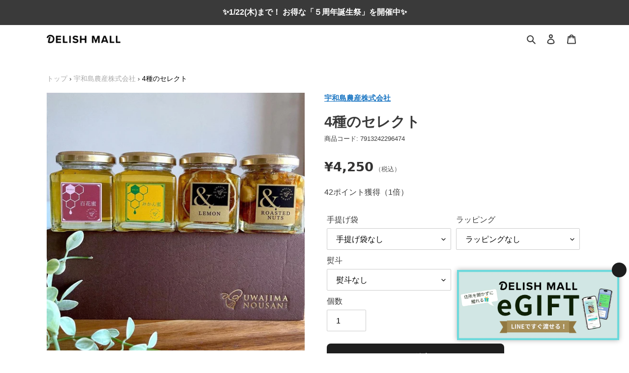

--- FILE ---
content_type: text/html; charset=utf-8
request_url: https://delishmall.com/collections/uwajima/products/4kind-of-honney-selested
body_size: 76491
content:
<!doctype html>
<html class="no-js" lang="ja">
<head>
  <meta charset="utf-8">
  <meta http-equiv="X-UA-Compatible" content="IE=edge,chrome=1">
  <meta name="viewport" content="width=device-width,initial-scale=1">
  <meta name="theme-color" content="#1e1e1e">
  <meta name="facebook-domain-verification" content="zs97o6whwszwttkelcu1txx97t9w5v" />
  <meta name="google-site-verification" content="6N35YQLUa27IFD53fu_go9Bry1SzM5Ji2FpkqiQTG_0" />
  
  <link rel="preconnect" href="https://cdn.shopify.com" crossorigin>
  <link rel="preconnect" href="https://fonts.shopify.com" crossorigin>
  <link rel="preconnect" href="https://monorail-edge.shopifysvc.com"><link rel="preload" href="//delishmall.com/cdn/shop/t/93/assets/theme.css?v=155102956306520591411760949084" as="style">
  <link rel="preload" as="font" href="" type="font/woff2" crossorigin>
  <link rel="preload" as="font" href="" type="font/woff2" crossorigin>
  <link rel="preload" as="font" href="" type="font/woff2" crossorigin>
  <link rel="preload" href="//delishmall.com/cdn/shop/t/93/assets/theme.js?v=149924686639141593011741746113" as="script">
  <link rel="preload" href="//delishmall.com/cdn/shop/t/93/assets/lazysizes.js?v=63098554868324070131721996262" as="script">
  <link rel="preconnect" href="https://fonts.gstatic.com"><link rel="canonical" href="https://delishmall.com/products/4kind-of-honney-selested"><link rel="shortcut icon" href="//delishmall.com/cdn/shop/files/apple-touch-icon_32x32.png?v=1659636129" type="image/png"><title>4種のセレクト | 宇和島農産株式会社</title>     <meta name="description" content="愛媛県産の百花蜜とみかん蜜、&amp;シリーズより国産はちみつのナッツ漬けと瀬戸内レモンを使用したハニーレモンの詰め合わせです。">

 <!-- /snippets/social-meta-tags.liquid -->




<meta property="og:image" content="">
<meta property="og:site_name" content="DELISH MALL">
<meta property="og:url" content="https://delishmall.com/products/4kind-of-honney-selested">
<meta property="og:title" content="4種のセレクト">
<meta property="og:type" content="product">
<meta property="og:description" content="愛媛県産の百花蜜とみかん蜜、&amp;シリーズより国産はちみつのナッツ漬けと瀬戸内レモンを使用したハニーレモンの詰め合わせです。">

  <meta property="og:price:amount" content="4,250">
  <meta property="og:price:currency" content="JPY">

<meta property="og:image" content="http://delishmall.com/cdn/shop/files/5DF80431-8C42-46A6-B8BD-456EB0EC57A3_1200x1200.jpg?v=1748823158"><meta property="og:image" content="http://delishmall.com/cdn/shop/files/BD1C8541-D573-4DDF-BA6E-9F74298F34E7_1200x1200.jpg?v=1748823159"><meta property="og:image" content="http://delishmall.com/cdn/shop/files/54EA70E8-1402-4103-93D3-A2994E599F89_1200x1200.jpg?v=1748823160">
<meta property="og:image:secure_url" content="https://delishmall.com/cdn/shop/files/5DF80431-8C42-46A6-B8BD-456EB0EC57A3_1200x1200.jpg?v=1748823158"><meta property="og:image:secure_url" content="https://delishmall.com/cdn/shop/files/BD1C8541-D573-4DDF-BA6E-9F74298F34E7_1200x1200.jpg?v=1748823159"><meta property="og:image:secure_url" content="https://delishmall.com/cdn/shop/files/54EA70E8-1402-4103-93D3-A2994E599F89_1200x1200.jpg?v=1748823160">


  <meta name="twitter:site" content="@delish_mall">

<meta name="twitter:card" content="summary_large_image">
<meta name="twitter:title" content="4種のセレクト">
<meta name="twitter:description" content="愛媛県産の百花蜜とみかん蜜、&amp;シリーズより国産はちみつのナッツ漬けと瀬戸内レモンを使用したハニーレモンの詰め合わせです。">

  
<style data-shopify>
:root {
    --color-text: #3a3a3a;
    --color-text-rgb: 58, 58, 58;
    --color-body-text: #333232;
    --color-sale-text: #EA0606;
    --color-small-button-text-border: #3a3a3a;
    --color-text-field: #ffffff;
    --color-text-field-text: #000000;
    --color-text-field-text-rgb: 0, 0, 0;

    --color-btn-primary: #1e1e1e;
    --color-btn-primary-darker: #040404;
    --color-btn-primary-text: #ffffff;

    --color-btn-secondary: #fff;
    --color-btn-secondary-text: #3a3a3a;

    --color-blankstate: rgba(51, 50, 50, 0.35);
    --color-blankstate-border: rgba(51, 50, 50, 0.2);
    --color-blankstate-background: rgba(51, 50, 50, 0.1);

    --color-text-focus:#606060;
    --color-overlay-text-focus:#e6e6e6;
    --color-btn-primary-focus:#444444;
    --color-btn-social-focus:#d2d2d2;
    --color-small-button-text-border-focus:#606060;
    --predictive-search-focus:#f2f2f2;

    --color-body: #ffffff;
    --color-bg: #ffffff;
    --color-bg-rgb: 255, 255, 255;
    --color-bg-alt: rgba(51, 50, 50, 0.05);
    --color-bg-currency-selector: rgba(51, 50, 50, 0.2);

    --color-overlay-title-text: #ffffff;
    --color-image-overlay: #403a3a;
    --color-image-overlay-rgb: 64, 58, 58;--opacity-image-overlay: 0.5;--hover-overlay-opacity: 0.9;

    --color-border: #ebebeb;
    --color-border-form: #cccccc;
    --color-border-form-darker: #b3b3b3;

    --svg-select-icon: url(//delishmall.com/cdn/shop/t/93/assets/ico-select.svg?v=29003672709104678581721996262);
    --slick-img-url: url(//delishmall.com/cdn/shop/t/93/assets/ajax-loader.gif?v=41356863302472015721721996261);

    --font-weight-body--bold: 700;
    --font-weight-body--bolder: 700;

    --font-stack-header: Helvetica, Arial, sans-serif;
    --font-style-header: normal;
    --font-weight-header: bold;

    --font-stack-body: '游ゴシック Medium', 'Yu Gothic Medium', '游ゴシック体', YuGothic, 'ヒラギノ角ゴ ProN', 'Hiragino Kaku Gothic ProN', 'Hiragino Sans', 'メイリオ', Meiryo, sans-serif;
    --font-style-body: normal;
    --font-weight-body: 400;

    --font-size-header: 22;

    --font-size-base: 16;

    --font-h1-desktop: 29;
    --font-h1-mobile: 27;
    --font-h2-desktop: 17;
    --font-h2-mobile: 15;
    --font-h3-mobile: 17;
    --font-h4-desktop: 14;
    --font-h4-mobile: 13;
    --font-h5-desktop: 12;
    --font-h5-mobile: 11;
    --font-h6-desktop: 11;
    --font-h6-mobile: 10;

    --font-mega-title-large-desktop: 55;

    --font-rich-text-large: 18;
    --font-rich-text-small: 14;

    
--color-video-bg: #f2f2f2;

    
    --global-color-image-loader-primary: rgba(58, 58, 58, 0.06);
    --global-color-image-loader-secondary: rgba(58, 58, 58, 0.12);
  }
</style>


  <style>*,::after,::before{box-sizing:border-box}body{margin:0}body,html{background-color:var(--color-body)}body,button{font-size:calc(var(--font-size-base) * 1px);font-family:var(--font-stack-body);font-style:var(--font-style-body);font-weight:var(--font-weight-body);color:var(--color-text);line-height:1.5}body,button{-webkit-font-smoothing:antialiased;-webkit-text-size-adjust:100%}.border-bottom{border-bottom:1px solid var(--color-border)}.btn--link{background-color:transparent;border:0;margin:0;color:var(--color-text);text-align:left}.text-right{text-align:right}.icon{display:inline-block;width:20px;height:20px;vertical-align:middle;fill:currentColor}.icon__fallback-text,.visually-hidden{position:absolute!important;overflow:hidden;clip:rect(0 0 0 0);height:1px;width:1px;margin:-1px;padding:0;border:0}svg.icon:not(.icon--full-color) circle,svg.icon:not(.icon--full-color) ellipse,svg.icon:not(.icon--full-color) g,svg.icon:not(.icon--full-color) line,svg.icon:not(.icon--full-color) path,svg.icon:not(.icon--full-color) polygon,svg.icon:not(.icon--full-color) polyline,svg.icon:not(.icon--full-color) rect,symbol.icon:not(.icon--full-color) circle,symbol.icon:not(.icon--full-color) ellipse,symbol.icon:not(.icon--full-color) g,symbol.icon:not(.icon--full-color) line,symbol.icon:not(.icon--full-color) path,symbol.icon:not(.icon--full-color) polygon,symbol.icon:not(.icon--full-color) polyline,symbol.icon:not(.icon--full-color) rect{fill:inherit;stroke:inherit}li{list-style:none}.list--inline{padding:0;margin:0}.list--inline>li{display:inline-block;margin-bottom:0;vertical-align:middle}a{color:var(--color-text);text-decoration:none}.h1,.h2,h1,h2{margin:0 0 17.5px;font-style:var(--font-style-header);font-weight:var(--font-weight-header);line-height:1.2;overflow-wrap:break-word;word-wrap:break-word}.h1 a,.h2 a,h1 a,h2 a{color:inherit;text-decoration:none;font-weight:inherit}.h1,h1{font-size:calc(((var(--font-h1-desktop))/ (var(--font-size-base))) * 1em);text-transform:none;letter-spacing:0}@media only screen and (max-width:749px){.h1,h1{font-size:calc(((var(--font-h1-mobile))/ (var(--font-size-base))) * .8em)}}.h2,h2{font-size:calc(((var(--font-h2-desktop))/ (var(--font-size-base))) * 1.3em);letter-spacing:.05em;}@media only screen and (max-width:749px){.h2,h2{font-size:calc(((var(--font-h2-mobile))/ (var(--font-size-base))) * 1.06em)}}p{color:var(--color-body-text);margin:0 0 19.44444px}@media only screen and (max-width:749px){p{font-size:calc(((var(--font-size-base) - 1)/ (var(--font-size-base))) * 1em)}}p:last-child{margin-bottom:0}@media only screen and (max-width:749px){.small--hide{display:none!important}}.grid{list-style:none;margin:0;padding:0;margin-left:-40px}.grid::after{content:'';display:table;clear:both}@media only screen and (max-width:749px){.grid{margin-left:-22px;}}.grid::after{content:'';display:table;clear:both}.grid--no-gutters{margin-left:0}.grid--no-gutters .grid__item{padding-left:0}.grid--table{display:table;table-layout:fixed;width:100%}.grid--table>.grid__item{float:none;display:table-cell;vertical-align:middle}.grid__item{float:left;padding-left:40px;width:100%}@media only screen and (max-width:749px){.grid__item{padding-left:22px}}.grid__item[class*="--push"]{position:relative}@media only screen and (min-width:750px){.medium-up--one-quarter{width:25%}.medium-up--push-one-third{width:33.33%}.medium-up--one-half{width:50%}.medium-up--push-one-third{left:33.33%;position:relative}}.site-header{position:relative;background-color:var(--color-body)}@media only screen and (max-width:749px){.site-header{border-bottom:1px solid var(--color-border)}}@media only screen and (min-width:750px){.site-header{padding:0 55px}.site-header.logo--center{padding-top:30px}}.site-header__logo{margin:15px 0}.logo-align--center .site-header__logo{text-align:center;margin:0 auto}@media only screen and (max-width:749px){.logo-align--center .site-header__logo{text-align:left;margin:15px 0}}@media only screen and (max-width:749px){.site-header__logo{padding-left:22px;text-align:left}.site-header__logo img{margin:0}}.site-header__logo-link{display:inline-block;word-break:break-word}@media only screen and (min-width:750px){.logo-align--center .site-header__logo-link{margin:0 auto}}.site-header__logo-image{display:block}@media only screen and (min-width:750px){.site-header__logo-image{margin:0 auto}}.site-header__logo-image img{width:100%}.site-header__logo-image--centered img{margin:0 auto}.site-header__logo img{display:block}.site-header__icons{position:relative;white-space:nowrap}@media only screen and (max-width:749px){.site-header__icons{width:auto;padding-right:13px}.site-header__icons .btn--link,.site-header__icons .site-header__cart{font-size:calc(((var(--font-size-base))/ (var(--font-size-base))) * 1em)}}.site-header__icons-wrapper{position:relative;display:-webkit-flex;display:-ms-flexbox;display:flex;width:100%;-ms-flex-align:center;-webkit-align-items:center;-moz-align-items:center;-ms-align-items:center;-o-align-items:center;align-items:center;-webkit-justify-content:flex-end;-ms-justify-content:flex-end;justify-content:flex-end}.site-header__account,.site-header__cart,.site-header__search{position:relative}.site-header__search.site-header__icon{display:none}@media only screen and (min-width:1400px){.site-header__search.site-header__icon{display:block}}.site-header__search-toggle{display:block}@media only screen and (min-width:750px){.site-header__account,.site-header__cart{padding:10px 11px}}.site-header__cart-title,.site-header__search-title{position:absolute!important;overflow:hidden;clip:rect(0 0 0 0);height:1px;width:1px;margin:-1px;padding:0;border:0;display:block;vertical-align:middle}.site-header__cart-title{margin-right:3px}.site-header__cart-count{display:flex;align-items:center;justify-content:center;position:absolute;right:.4rem;top:.2rem;font-weight:700;background-color:var(--color-btn-primary);color:var(--color-btn-primary-text);border-radius:50%;min-width:1em;height:1em}.site-header__cart-count span{font-family:'Noto Sans JP',HelveticaNeue,"Helvetica Neue",Helvetica,Arial,sans-serif;font-size:calc(11em / 16);line-height:1}@media only screen and (max-width:749px){.site-header__cart-count{top:calc(7em / 16);right:0;border-radius:50%;min-width:calc(19em / 16);height:calc(19em / 16)}}@media only screen and (max-width:749px){.site-header__cart-count span{padding:.25em calc(6em / 16);font-size:12px}}.site-header__menu{display:none}@media only screen and (max-width:749px){.site-header__icon{display:inline-block;vertical-align:middle;padding:10px 11px;margin:0}}@media only screen and (min-width:750px){.site-header__icon .icon-search{margin-right:3px}}.announcement-bar{z-index:10;position:relative;text-align:center;border-bottom:1px solid transparent;padding:2px}.announcement-bar__link{display:block}.announcement-bar__message{display:block;padding:11px 22px;font-size:calc(((16)/ (var(--font-size-base))) * 1em);font-weight:var(--font-weight-header)}@media only screen and (min-width:750px){.announcement-bar__message{padding-left:55px;padding-right:55px}}.site-nav{position:relative;padding:0;text-align:center;margin:25px 0}.site-nav a{padding:3px 10px}.site-nav__link{display:block;white-space:nowrap}.site-nav--centered .site-nav__link{padding-top:0}.site-nav__link .icon-chevron-down{width:calc(8em / 16);height:calc(8em / 16);margin-left:.5rem}.site-nav__label{border-bottom:1px solid transparent}.site-nav__link--active .site-nav__label{border-bottom-color:var(--color-text)}.site-nav__link--button{border:none;background-color:transparent;padding:3px 10px}.site-header__mobile-nav{z-index:11;position:relative;background-color:var(--color-body)}@media only screen and (max-width:749px){.site-header__mobile-nav{display:-webkit-flex;display:-ms-flexbox;display:flex;width:100%;-ms-flex-align:center;-webkit-align-items:center;-moz-align-items:center;-ms-align-items:center;-o-align-items:center;align-items:center}}.mobile-nav--open .icon-close{display:none}.main-content{opacity:0}.main-content .shopify-section{display:none}.main-content .shopify-section:first-child{display:inherit}.critical-hidden{display:none}</style>

  <script>
    window.performance.mark('debut:theme_stylesheet_loaded.start');

    function onLoadStylesheet() {
      performance.mark('debut:theme_stylesheet_loaded.end');
      performance.measure('debut:theme_stylesheet_loaded', 'debut:theme_stylesheet_loaded.start', 'debut:theme_stylesheet_loaded.end');

      var url = "//delishmall.com/cdn/shop/t/93/assets/theme.css?v=155102956306520591411760949084";
      var link = document.querySelector('link[href="' + url + '"]');
      link.loaded = true;
      link.dispatchEvent(new Event('load'));
    }
  </script>

  <link rel="stylesheet" href="//delishmall.com/cdn/shop/t/93/assets/theme.css?v=155102956306520591411760949084" type="text/css" media="print" onload="this.media='all';onLoadStylesheet()">

  <style>
    
    
    
    
    
    
  
  
    .jdgm-form__yt-video-fieldset {
    display: none !important
    }
    .jdgm-notification {
    color: black !important
    }
    .jdgm-widget div.jdgm-input-error {
    color: #E53E3E !important;
    background: white !important;
    }
  </style>

  <script>
    var theme = {
      breakpoints: {
        medium: 750,
        large: 990,
        widescreen: 1400
      },
      strings: {
        addToCart: "カートに追加する",
        soldOut: "売り切れ",
        unavailable: "お取り扱いできません",
        regularPrice: "通常価格",
        salePrice: "販売価格",
        sale: "セール",
        fromLowestPrice: "[price]~",
        vendor: "販売元",
        showMore: "表示を増やす",
        showLess: "表示を減らす",
        searchFor: "検索する",
        addressError: "住所を調べる際にエラーが発生しました",
        addressNoResults: "その住所は見つかりませんでした",
        addressQueryLimit: "Google APIの使用量の制限を超えました。\u003ca href=\"https:\/\/developers.google.com\/maps\/premium\/usage-limits\"\u003eプレミアムプラン\u003c\/a\u003eへのアップグレードをご検討ください。",
        authError: "あなたのGoogle Mapsのアカウント認証で問題が発生しました。",
        newWindow: "新しいウィンドウで開く",
        external: "外部のウェブサイトに移動します。",
        newWindowExternal: "外部のウェブサイトを新しいウィンドウで開く",
        removeLabel: "[product] を削除する",
        update: "アップデート",
        quantity: "数量",
        discountedTotal: "ディスカウント合計",
        regularTotal: "通常合計",
        priceColumn: "ディスカウントの詳細については価格列を参照してください。",
        quantityMinimumMessage: "数量は1以上でなければなりません",
        cartError: "お客様のカートをアップデートするときにエラーが発生しました。再度お試しください。",
        removedItemMessage: "カートから \u003cspan class=\"cart__removed-product-details\"\u003e([quantity]) 個の[link]\u003c\/span\u003eが消去されました。",
        unitPrice: "単価",
        unitPriceSeparator: "あたり",
        oneCartCount: "1個のアイテム",
        otherCartCount: "[count]個のアイテム",
        quantityLabel: "数量: [count]",
        products: "商品",
        loading: "読み込んでいます",
        number_of_results: "[result_number]\/[results_count]",
        number_of_results_found: "[results_count]件の結果が見つかりました",
        one_result_found: "1件の結果が見つかりました"
      },
      moneyFormat: "¥{{amount_no_decimals}}",
      moneyFormatWithCurrency: "¥{{amount_no_decimals}} JPY",
      settings: {
        predictiveSearchEnabled: true,
        predictiveSearchShowPrice: false,
        predictiveSearchShowVendor: false
      },
      stylesheet: "//delishmall.com/cdn/shop/t/93/assets/theme.css?v=155102956306520591411760949084"
    }

    document.documentElement.className = document.documentElement.className.replace('no-js', 'js');
  </script><script src="//delishmall.com/cdn/shop/t/93/assets/theme.js?v=149924686639141593011741746113" defer="defer"></script>
  <script src="//delishmall.com/cdn/shop/t/93/assets/lazysizes.js?v=63098554868324070131721996262" async="async"></script>

  <script type="text/javascript">
    if (window.MSInputMethodContext && document.documentMode) {
      var scripts = document.getElementsByTagName('script')[0];
      var polyfill = document.createElement("script");
      polyfill.defer = true;
      polyfill.src = "//delishmall.com/cdn/shop/t/93/assets/ie11CustomProperties.min.js?v=146208399201472936201721996263";

      scripts.parentNode.insertBefore(polyfill, scripts);
    }
  </script>

 <!--2025/10/20 使用不明のためコメントアウト <script src="https://kit.fontawesome.com/ce4559b19c.js" crossorigin="anonymous" defer></script> -->

  <script>window.performance && window.performance.mark && window.performance.mark('shopify.content_for_header.start');</script><meta name="google-site-verification" content="KZ0nojWCtQBZ4GhjZdXHng0TsRGbx0EjCzgM7-8ClT4">
<meta name="facebook-domain-verification" content="knzcdrkepbql03ntk3jf22qskgi3aa">
<meta id="shopify-digital-wallet" name="shopify-digital-wallet" content="/49575231642/digital_wallets/dialog">
<link rel="alternate" type="application/json+oembed" href="https://delishmall.com/products/4kind-of-honney-selested.oembed">
<script async="async" src="/checkouts/internal/preloads.js?locale=ja-JP"></script>
<script id="shopify-features" type="application/json">{"accessToken":"3adda7f90798d3a0d71553f39590b921","betas":["rich-media-storefront-analytics"],"domain":"delishmall.com","predictiveSearch":false,"shopId":49575231642,"locale":"ja"}</script>
<script>var Shopify = Shopify || {};
Shopify.shop = "delishmall.myshopify.com";
Shopify.locale = "ja";
Shopify.currency = {"active":"JPY","rate":"1.0"};
Shopify.country = "JP";
Shopify.theme = {"name":"delishmall-shopify-theme\/master","id":136828813466,"schema_name":"Debut","schema_version":"17.4.1","theme_store_id":null,"role":"main"};
Shopify.theme.handle = "null";
Shopify.theme.style = {"id":null,"handle":null};
Shopify.cdnHost = "delishmall.com/cdn";
Shopify.routes = Shopify.routes || {};
Shopify.routes.root = "/";</script>
<script type="module">!function(o){(o.Shopify=o.Shopify||{}).modules=!0}(window);</script>
<script>!function(o){function n(){var o=[];function n(){o.push(Array.prototype.slice.apply(arguments))}return n.q=o,n}var t=o.Shopify=o.Shopify||{};t.loadFeatures=n(),t.autoloadFeatures=n()}(window);</script>
<script id="shop-js-analytics" type="application/json">{"pageType":"product"}</script>
<script defer="defer" async type="module" src="//delishmall.com/cdn/shopifycloud/shop-js/modules/v2/client.init-shop-cart-sync_Cun6Ba8E.ja.esm.js"></script>
<script defer="defer" async type="module" src="//delishmall.com/cdn/shopifycloud/shop-js/modules/v2/chunk.common_DGWubyOB.esm.js"></script>
<script type="module">
  await import("//delishmall.com/cdn/shopifycloud/shop-js/modules/v2/client.init-shop-cart-sync_Cun6Ba8E.ja.esm.js");
await import("//delishmall.com/cdn/shopifycloud/shop-js/modules/v2/chunk.common_DGWubyOB.esm.js");

  window.Shopify.SignInWithShop?.initShopCartSync?.({"fedCMEnabled":true,"windoidEnabled":true});

</script>
<script>(function() {
  var isLoaded = false;
  function asyncLoad() {
    if (isLoaded) return;
    isLoaded = true;
    var urls = ["https:\/\/av-northern-apps.com\/js\/agecheckerplus_mG35tH2eGxRu7PQW.js?shop=delishmall.myshopify.com","https:\/\/cloudsearch-1f874.kxcdn.com\/shopify.js?srp=\/a\/search\u0026filtersEnabled=1\u0026shop=delishmall.myshopify.com","https:\/\/omnisnippet1.com\/platforms\/shopify.js?source=scriptTag\u0026v=2025-05-15T04\u0026shop=delishmall.myshopify.com"];
    for (var i = 0; i < urls.length; i++) {
      var s = document.createElement('script');
      s.type = 'text/javascript';
      s.async = true;
      s.src = urls[i];
      var x = document.getElementsByTagName('script')[0];
      x.parentNode.insertBefore(s, x);
    }
  };
  if(window.attachEvent) {
    window.attachEvent('onload', asyncLoad);
  } else {
    window.addEventListener('load', asyncLoad, false);
  }
})();</script>
<script id="__st">var __st={"a":49575231642,"offset":32400,"reqid":"5838df66-3ea8-4334-8a21-189002979126-1768852687","pageurl":"delishmall.com\/collections\/uwajima\/products\/4kind-of-honney-selested","u":"36350f76bbce","p":"product","rtyp":"product","rid":7913242296474};</script>
<script>window.ShopifyPaypalV4VisibilityTracking = true;</script>
<script id="captcha-bootstrap">!function(){'use strict';const t='contact',e='account',n='new_comment',o=[[t,t],['blogs',n],['comments',n],[t,'customer']],c=[[e,'customer_login'],[e,'guest_login'],[e,'recover_customer_password'],[e,'create_customer']],r=t=>t.map((([t,e])=>`form[action*='/${t}']:not([data-nocaptcha='true']) input[name='form_type'][value='${e}']`)).join(','),a=t=>()=>t?[...document.querySelectorAll(t)].map((t=>t.form)):[];function s(){const t=[...o],e=r(t);return a(e)}const i='password',u='form_key',d=['recaptcha-v3-token','g-recaptcha-response','h-captcha-response',i],f=()=>{try{return window.sessionStorage}catch{return}},m='__shopify_v',_=t=>t.elements[u];function p(t,e,n=!1){try{const o=window.sessionStorage,c=JSON.parse(o.getItem(e)),{data:r}=function(t){const{data:e,action:n}=t;return t[m]||n?{data:e,action:n}:{data:t,action:n}}(c);for(const[e,n]of Object.entries(r))t.elements[e]&&(t.elements[e].value=n);n&&o.removeItem(e)}catch(o){console.error('form repopulation failed',{error:o})}}const l='form_type',E='cptcha';function T(t){t.dataset[E]=!0}const w=window,h=w.document,L='Shopify',v='ce_forms',y='captcha';let A=!1;((t,e)=>{const n=(g='f06e6c50-85a8-45c8-87d0-21a2b65856fe',I='https://cdn.shopify.com/shopifycloud/storefront-forms-hcaptcha/ce_storefront_forms_captcha_hcaptcha.v1.5.2.iife.js',D={infoText:'hCaptchaによる保護',privacyText:'プライバシー',termsText:'利用規約'},(t,e,n)=>{const o=w[L][v],c=o.bindForm;if(c)return c(t,g,e,D).then(n);var r;o.q.push([[t,g,e,D],n]),r=I,A||(h.body.append(Object.assign(h.createElement('script'),{id:'captcha-provider',async:!0,src:r})),A=!0)});var g,I,D;w[L]=w[L]||{},w[L][v]=w[L][v]||{},w[L][v].q=[],w[L][y]=w[L][y]||{},w[L][y].protect=function(t,e){n(t,void 0,e),T(t)},Object.freeze(w[L][y]),function(t,e,n,w,h,L){const[v,y,A,g]=function(t,e,n){const i=e?o:[],u=t?c:[],d=[...i,...u],f=r(d),m=r(i),_=r(d.filter((([t,e])=>n.includes(e))));return[a(f),a(m),a(_),s()]}(w,h,L),I=t=>{const e=t.target;return e instanceof HTMLFormElement?e:e&&e.form},D=t=>v().includes(t);t.addEventListener('submit',(t=>{const e=I(t);if(!e)return;const n=D(e)&&!e.dataset.hcaptchaBound&&!e.dataset.recaptchaBound,o=_(e),c=g().includes(e)&&(!o||!o.value);(n||c)&&t.preventDefault(),c&&!n&&(function(t){try{if(!f())return;!function(t){const e=f();if(!e)return;const n=_(t);if(!n)return;const o=n.value;o&&e.removeItem(o)}(t);const e=Array.from(Array(32),(()=>Math.random().toString(36)[2])).join('');!function(t,e){_(t)||t.append(Object.assign(document.createElement('input'),{type:'hidden',name:u})),t.elements[u].value=e}(t,e),function(t,e){const n=f();if(!n)return;const o=[...t.querySelectorAll(`input[type='${i}']`)].map((({name:t})=>t)),c=[...d,...o],r={};for(const[a,s]of new FormData(t).entries())c.includes(a)||(r[a]=s);n.setItem(e,JSON.stringify({[m]:1,action:t.action,data:r}))}(t,e)}catch(e){console.error('failed to persist form',e)}}(e),e.submit())}));const S=(t,e)=>{t&&!t.dataset[E]&&(n(t,e.some((e=>e===t))),T(t))};for(const o of['focusin','change'])t.addEventListener(o,(t=>{const e=I(t);D(e)&&S(e,y())}));const B=e.get('form_key'),M=e.get(l),P=B&&M;t.addEventListener('DOMContentLoaded',(()=>{const t=y();if(P)for(const e of t)e.elements[l].value===M&&p(e,B);[...new Set([...A(),...v().filter((t=>'true'===t.dataset.shopifyCaptcha))])].forEach((e=>S(e,t)))}))}(h,new URLSearchParams(w.location.search),n,t,e,['guest_login'])})(!0,!0)}();</script>
<script integrity="sha256-4kQ18oKyAcykRKYeNunJcIwy7WH5gtpwJnB7kiuLZ1E=" data-source-attribution="shopify.loadfeatures" defer="defer" src="//delishmall.com/cdn/shopifycloud/storefront/assets/storefront/load_feature-a0a9edcb.js" crossorigin="anonymous"></script>
<script data-source-attribution="shopify.dynamic_checkout.dynamic.init">var Shopify=Shopify||{};Shopify.PaymentButton=Shopify.PaymentButton||{isStorefrontPortableWallets:!0,init:function(){window.Shopify.PaymentButton.init=function(){};var t=document.createElement("script");t.src="https://delishmall.com/cdn/shopifycloud/portable-wallets/latest/portable-wallets.ja.js",t.type="module",document.head.appendChild(t)}};
</script>
<script data-source-attribution="shopify.dynamic_checkout.buyer_consent">
  function portableWalletsHideBuyerConsent(e){var t=document.getElementById("shopify-buyer-consent"),n=document.getElementById("shopify-subscription-policy-button");t&&n&&(t.classList.add("hidden"),t.setAttribute("aria-hidden","true"),n.removeEventListener("click",e))}function portableWalletsShowBuyerConsent(e){var t=document.getElementById("shopify-buyer-consent"),n=document.getElementById("shopify-subscription-policy-button");t&&n&&(t.classList.remove("hidden"),t.removeAttribute("aria-hidden"),n.addEventListener("click",e))}window.Shopify?.PaymentButton&&(window.Shopify.PaymentButton.hideBuyerConsent=portableWalletsHideBuyerConsent,window.Shopify.PaymentButton.showBuyerConsent=portableWalletsShowBuyerConsent);
</script>
<script data-source-attribution="shopify.dynamic_checkout.cart.bootstrap">document.addEventListener("DOMContentLoaded",(function(){function t(){return document.querySelector("shopify-accelerated-checkout-cart, shopify-accelerated-checkout")}if(t())Shopify.PaymentButton.init();else{new MutationObserver((function(e,n){t()&&(Shopify.PaymentButton.init(),n.disconnect())})).observe(document.body,{childList:!0,subtree:!0})}}));
</script>

<script>window.performance && window.performance.mark && window.performance.mark('shopify.content_for_header.end');</script>

<script>
	var Globo = Globo || {};
    var globoFormbuilderRecaptchaInit = function(){};
    Globo.FormBuilder = Globo.FormBuilder || {};
    Globo.FormBuilder.url = "https://form.globosoftware.net";
    Globo.FormBuilder.shop = {
        settings : {
            reCaptcha : {
                siteKey : ''
            },
            hideWaterMark : false
        },
        pricing:{
            features:{
                fileUpload : 30,
                removeCopyright : true
            }
        }
    };
    Globo.FormBuilder.forms = [];

    
    Globo.FormBuilder.page = {
        title : document.title,
        href : window.location.href
    };
    Globo.FormBuilder.assetFormUrls = [];
            Globo.FormBuilder.assetFormUrls[38220] = "//delishmall.com/cdn/shop/t/93/assets/globo.formbuilder.data.38220.js?v=39711755227809152221721996263";
        
</script>

<link rel="preload" href="//delishmall.com/cdn/shop/t/93/assets/globo.formbuilder.css?v=56100010989005119371721996261" as="style" onload="this.onload=null;this.rel='stylesheet'">
<noscript><link rel="stylesheet" href="//delishmall.com/cdn/shop/t/93/assets/globo.formbuilder.css?v=56100010989005119371721996261"></noscript>


<script>
    Globo.FormBuilder.__webpack_public_path__ = "//delishmall.com/cdn/shop/t/93/assets/"
</script>
<script src="//delishmall.com/cdn/shop/t/93/assets/globo.formbuilder.index.js?v=138937021883714791671721996261" defer></script>


<!-- Google Tag Manager -->
<script>(function(w,d,s,l,i){w[l]=w[l]||[];w[l].push({'gtm.start':
new Date().getTime(),event:'gtm.js'});var f=d.getElementsByTagName(s)[0],
j=d.createElement(s),dl=l!='dataLayer'?'&l='+l:'';j.async=true;j.src=
'https://www.googletagmanager.com/gtm.js?id='+i+dl;f.parentNode.insertBefore(j,f);
})(window,document,'script','dataLayer','GTM-MSBZPN5');</script>
<!-- End Google Tag Manager -->

<meta name="google-site-verification" content="zAKoCLz6jk2ToOC5ijS9LM43d16u3IVMf_EDRBDpnag" />




  











  
<!-- Start of Judge.me Core -->
<link rel="dns-prefetch" href="https://cdn.judge.me/">
<script data-cfasync='false' class='jdgm-settings-script'>window.jdgmSettings={"pagination":5,"disable_web_reviews":true,"badge_no_review_text":"レビューなし","badge_n_reviews_text":" {{ average_rating }} ({{ n }})","badge_star_color":"#fbcd0a","hide_badge_preview_if_no_reviews":true,"badge_hide_text":false,"enforce_center_preview_badge":false,"widget_title":"カスタマーレビュー","widget_open_form_text":"レビューを書く","widget_close_form_text":"レビューをキャンセル","widget_refresh_page_text":"ページを更新","widget_summary_text":"全 {{ number_of_reviews }} 件","widget_no_review_text":"最初のレビューを書きましょう","widget_name_field_text":"表示名","widget_verified_name_field_text":"名前（一般公開）","widget_name_placeholder_text":"表示名","widget_required_field_error_text":"このフィールドは必須です。","widget_email_field_text":"メールアドレス","widget_verified_email_field_text":"メールアドレス（非公開・編集不可）","widget_email_placeholder_text":"あなたのメールアドレス（非公開）","widget_email_field_error_text":"有効なメールアドレスを入力してください。","widget_rating_field_text":"評価","widget_review_title_field_text":"レビュータイトル","widget_review_title_placeholder_text":"タイトルを入力してください","widget_review_body_field_text":"レビュー内容","widget_review_body_placeholder_text":"商品についての意見や感想をお願いします","widget_pictures_field_text":"写真/動画（任意）","widget_submit_review_text":"レビューを送信","widget_submit_verified_review_text":"レビューを送信","widget_submit_success_msg_with_auto_publish":"ありがとうございました！レビューを表示するには、しばらくしてからページを更新してください。 ","widget_submit_success_msg_no_auto_publish":"ありがとうございました！レビューは、ショップ管理者によって承認されるとすぐに公開されます。 ","widget_show_default_reviews_out_of_total_text":"{{ n_reviews }}件のレビューのうち{{ n_reviews_shown }}件を表示しています。","widget_show_all_link_text":"すべて表示","widget_show_less_link_text":"表示を減らす","widget_author_said_text":"{{ reviewer_name }}の言葉：","widget_days_text":"{{ n }}日前","widget_weeks_text":"{{ n }}週間前","widget_months_text":"{{ n }}ヶ月前","widget_years_text":"{{ n }}年前","widget_yesterday_text":"昨日","widget_today_text":"今日","widget_replied_text":"\u003e\u003e {{ shop_name }}の返信：","widget_read_more_text":"もっと見る","widget_reviewer_name_as_initial":"","widget_rating_filter_color":"","widget_rating_filter_see_all_text":"すべてのレビューを見る","widget_sorting_most_recent_text":"新着順","widget_sorting_highest_rating_text":"評価の高い順","widget_sorting_lowest_rating_text":"評価の低い順","widget_sorting_with_pictures_text":"写真付きレビューのみ","widget_sorting_most_helpful_text":"参考になった順","widget_open_question_form_text":"質問する","widget_reviews_subtab_text":"レビュー","widget_questions_subtab_text":"質問","widget_question_label_text":"質問","widget_answer_label_text":"回答","widget_question_placeholder_text":"ここに質問を書いてください","widget_submit_question_text":"質問を送信","widget_question_submit_success_text":"ご質問ありがとうございます！回答があり次第ご連絡いたします。","widget_star_color":"#fbcd0a","verified_badge_text":"認証済み","verified_badge_bg_color":"#c1d308","verified_badge_text_color":"#3a2007","verified_badge_placement":"removed","widget_review_max_height":5,"widget_hide_border":false,"widget_social_share":false,"widget_thumb":true,"widget_review_location_show":false,"widget_location_format":"country_iso_code","all_reviews_include_out_of_store_products":true,"all_reviews_out_of_store_text":"（ストア外）","all_reviews_pagination":100,"all_reviews_product_name_prefix_text":"/","enable_review_pictures":true,"enable_question_anwser":false,"widget_theme":"","review_date_format":"timestamp","default_sort_method":"most-recent","widget_product_reviews_subtab_text":"製品レビュー","widget_shop_reviews_subtab_text":"ショップレビュー","widget_other_products_reviews_text":"他の製品のレビュー","widget_store_reviews_subtab_text":"ショップレビュー","widget_no_store_reviews_text":"この店舗はまだレビューを受け取っていません","widget_web_restriction_product_reviews_text":"この製品に対するレビューはまだありません","widget_no_items_text":"アイテムが見つかりません","widget_show_more_text":"もっと見る","widget_write_a_store_review_text":"ストアのレビューを書く","widget_other_languages_heading":"他の言語のレビュー","widget_translate_review_text":"レビューを{{ language }}に翻訳","widget_translating_review_text":"翻訳中...","widget_show_original_translation_text":"原文を表示 ({{ language }})","widget_translate_review_failed_text":"レビューを翻訳できませんでした。","widget_translate_review_retry_text":"再試行","widget_translate_review_try_again_later_text":"後でもう一度お試しください","show_product_url_for_grouped_product":true,"widget_sorting_pictures_first_text":"写真付きレビュー順","show_pictures_on_all_rev_page_mobile":true,"show_pictures_on_all_rev_page_desktop":true,"floating_tab_hide_mobile_install_preference":false,"floating_tab_button_name":"全てのレビュー","floating_tab_title":"全てのレビュー","floating_tab_button_color":"","floating_tab_button_background_color":"","floating_tab_url":"","floating_tab_url_enabled":false,"floating_tab_tab_style":"text","all_reviews_text_badge_text":"お客様は当店を{{ shop.metafields.judgeme.all_reviews_count }}件のレビューに基づいて{{ shop.metafields.judgeme.all_reviews_rating | round: 1 }}/5と評価しています。","all_reviews_text_badge_text_branded_style":"{{ shop.metafields.judgeme.all_reviews_count }}件のレビューに基づいて5つ星中{{ shop.metafields.judgeme.all_reviews_rating | round: 1 }}つ星","is_all_reviews_text_badge_a_link":false,"show_stars_for_all_reviews_text_badge":false,"all_reviews_text_badge_url":"","all_reviews_text_style":"text","all_reviews_text_color_style":"judgeme_brand_color","all_reviews_text_color":"#108474","all_reviews_text_show_jm_brand":true,"featured_carousel_show_header":true,"featured_carousel_title":"お客様の声","testimonials_carousel_title":"お客様の声","videos_carousel_title":"お客様の声","cards_carousel_title":"お客様の声","featured_carousel_count_text":"人気の商品レビュー","featured_carousel_add_link_to_all_reviews_page":false,"featured_carousel_url":"","featured_carousel_show_images":true,"featured_carousel_autoslide_interval":5,"featured_carousel_arrows_on_the_sides":true,"featured_carousel_height":150,"featured_carousel_width":100,"featured_carousel_image_size":80,"featured_carousel_image_height":250,"featured_carousel_arrow_color":"#eeeeee","verified_count_badge_style":"vintage","verified_count_badge_orientation":"horizontal","verified_count_badge_color_style":"judgeme_brand_color","verified_count_badge_color":"#108474","is_verified_count_badge_a_link":false,"verified_count_badge_url":"","verified_count_badge_show_jm_brand":true,"widget_rating_preset_default":5,"widget_first_sub_tab":"product-reviews","widget_show_histogram":false,"widget_histogram_use_custom_color":false,"widget_pagination_use_custom_color":false,"widget_star_use_custom_color":true,"widget_verified_badge_use_custom_color":true,"widget_write_review_use_custom_color":false,"picture_reminder_submit_button":"Upload Pictures","enable_review_videos":true,"mute_video_by_default":true,"widget_sorting_videos_first_text":"動画付きレビュー順","widget_review_pending_text":"保留中","featured_carousel_items_for_large_screen":3,"social_share_options_order":"Facebook,Twitter","remove_microdata_snippet":false,"disable_json_ld":false,"enable_json_ld_products":false,"preview_badge_show_question_text":false,"preview_badge_no_question_text":"質問なし","preview_badge_n_question_text":"{{ number_of_questions }}件の質問","qa_badge_show_icon":false,"qa_badge_position":"same-row","remove_judgeme_branding":false,"widget_add_search_bar":false,"widget_search_bar_placeholder":"検索","widget_sorting_verified_only_text":"認証済みのみ","featured_carousel_theme":"aligned","featured_carousel_show_rating":true,"featured_carousel_show_title":true,"featured_carousel_show_body":true,"featured_carousel_show_date":false,"featured_carousel_show_reviewer":false,"featured_carousel_show_product":true,"featured_carousel_header_background_color":"#108474","featured_carousel_header_text_color":"#ffffff","featured_carousel_name_product_separator":"reviewed","featured_carousel_full_star_background":"#d0a912","featured_carousel_empty_star_background":"#dadada","featured_carousel_vertical_theme_background":"#f9fafb","featured_carousel_verified_badge_enable":false,"featured_carousel_verified_badge_color":"#108474","featured_carousel_border_style":"round","featured_carousel_review_line_length_limit":3,"featured_carousel_more_reviews_button_text":"さらにレビューを読む","featured_carousel_view_product_button_text":"製品を見る","all_reviews_page_load_reviews_on":"scroll","all_reviews_page_load_more_text":"さらにレビューを読み込む","disable_fb_tab_reviews":false,"enable_ajax_cdn_cache":false,"widget_public_name_text":"ニックネーム可","default_reviewer_name":"John Smith","default_reviewer_name_has_non_latin":true,"widget_reviewer_anonymous":"匿名","medals_widget_title":"Judge.me レビューメダル","medals_widget_background_color":"#f9fafb","medals_widget_position":"footer_all_pages","medals_widget_border_color":"#f9fafb","medals_widget_verified_text_position":"left","medals_widget_use_monochromatic_version":false,"medals_widget_elements_color":"#108474","show_reviewer_avatar":false,"widget_invalid_yt_video_url_error_text":"YouTubeビデオURLではありません","widget_max_length_field_error_text":"{0}文字以内で入力してください。","widget_show_country_flag":false,"widget_show_collected_via_shop_app":true,"widget_verified_by_shop_badge_style":"light","widget_verified_by_shop_text":"ショップによって認証","widget_show_photo_gallery":true,"widget_load_with_code_splitting":true,"widget_ugc_install_preference":false,"widget_ugc_title":"私たちが作り、あなたが共有","widget_ugc_subtitle":"タグ付けすると、あなたの写真が私たちのページで特集されます","widget_ugc_arrows_color":"#ffffff","widget_ugc_primary_button_text":"今すぐ購入","widget_ugc_primary_button_background_color":"#108474","widget_ugc_primary_button_text_color":"#ffffff","widget_ugc_primary_button_border_width":"0","widget_ugc_primary_button_border_style":"none","widget_ugc_primary_button_border_color":"#108474","widget_ugc_primary_button_border_radius":"25","widget_ugc_secondary_button_text":"さらに読み込む","widget_ugc_secondary_button_background_color":"#ffffff","widget_ugc_secondary_button_text_color":"#108474","widget_ugc_secondary_button_border_width":"2","widget_ugc_secondary_button_border_style":"solid","widget_ugc_secondary_button_border_color":"#108474","widget_ugc_secondary_button_border_radius":"25","widget_ugc_reviews_button_text":"レビューを見る","widget_ugc_reviews_button_background_color":"#ffffff","widget_ugc_reviews_button_text_color":"#108474","widget_ugc_reviews_button_border_width":"2","widget_ugc_reviews_button_border_style":"solid","widget_ugc_reviews_button_border_color":"#108474","widget_ugc_reviews_button_border_radius":"25","widget_ugc_reviews_button_link_to":"judgeme-reviews-page","widget_ugc_show_post_date":true,"widget_ugc_max_width":"800","widget_rating_metafield_value_type":true,"widget_primary_color":"#108474","widget_enable_secondary_color":false,"widget_secondary_color":"#edf5f5","widget_summary_average_rating_text":"5つ星中{{ average_rating }}つ星","widget_media_grid_title":"お客様の写真と動画","widget_media_grid_see_more_text":"もっと見る","widget_round_style":false,"widget_show_product_medals":true,"widget_verified_by_judgeme_text":"Judge.meによって認証","widget_show_store_medals":true,"widget_verified_by_judgeme_text_in_store_medals":"Judge.meによって認証","widget_media_field_exceed_quantity_message":"申し訳ありませんが、1つのレビューにつき{{ max_media }}つまでしか受け付けられません。","widget_media_field_exceed_limit_message":"{{ file_name }}が大きすぎます。{{ size_limit }}MB未満の{{ media_type }}を選択してください。","widget_review_submitted_text":"レビューが送信されました！","widget_question_submitted_text":"質問が送信されました！","widget_close_form_text_question":"キャンセル","widget_write_your_answer_here_text":"ここに回答を書いてください","widget_enabled_branded_link":true,"widget_show_collected_by_judgeme":false,"widget_reviewer_name_color":"","widget_write_review_text_color":"","widget_write_review_bg_color":"","widget_collected_by_judgeme_text":"Judge.meによって収集","widget_pagination_type":"load_more","widget_load_more_text":"もっと見る","widget_load_more_color":"#108474","widget_full_review_text":"完全なレビュー","widget_read_more_reviews_text":"さらにレビューを読む","widget_read_questions_text":"質問を読む","widget_questions_and_answers_text":"質問と回答","widget_verified_by_text":"認証元","widget_verified_text":"認証済み","widget_number_of_reviews_text":"{{ number_of_reviews }}件のレビュー","widget_back_button_text":"戻る","widget_next_button_text":"次へ","widget_custom_forms_filter_button":"フィルター","custom_forms_style":"vertical","widget_show_review_information":false,"how_reviews_are_collected":"レビューの収集方法は？","widget_show_review_keywords":false,"widget_gdpr_statement":"あなたのデータの使用方法：あなたが残したレビューについてのみ、必要な場合にのみご連絡いたします。レビューを送信することで、Judge.meの\u003ca href='https://judge.me/terms' target='_blank' rel='nofollow noopener'\u003e利用規約\u003c/a\u003e、\u003ca href='https://judge.me/privacy' target='_blank' rel='nofollow noopener'\u003eプライバシーポリシー\u003c/a\u003e、\u003ca href='https://judge.me/content-policy' target='_blank' rel='nofollow noopener'\u003eコンテンツポリシー\u003c/a\u003eに同意したことになります。","widget_multilingual_sorting_enabled":false,"widget_translate_review_content_enabled":false,"widget_translate_review_content_method":"manual","popup_widget_review_selection":"automatically_with_pictures","popup_widget_round_border_style":true,"popup_widget_show_title":true,"popup_widget_show_body":true,"popup_widget_show_reviewer":false,"popup_widget_show_product":true,"popup_widget_show_pictures":true,"popup_widget_use_review_picture":true,"popup_widget_show_on_home_page":true,"popup_widget_show_on_product_page":true,"popup_widget_show_on_collection_page":true,"popup_widget_show_on_cart_page":true,"popup_widget_position":"bottom_left","popup_widget_first_review_delay":5,"popup_widget_duration":5,"popup_widget_interval":5,"popup_widget_review_count":5,"popup_widget_hide_on_mobile":true,"review_snippet_widget_round_border_style":true,"review_snippet_widget_card_color":"#FFFFFF","review_snippet_widget_slider_arrows_background_color":"#FFFFFF","review_snippet_widget_slider_arrows_color":"#000000","review_snippet_widget_star_color":"#108474","show_product_variant":false,"all_reviews_product_variant_label_text":"バリエーション: ","widget_show_verified_branding":false,"widget_ai_summary_title":"お客様の声","widget_ai_summary_disclaimer":"最近のカスタマーレビューに基づくAI搭載レビュー要約","widget_show_ai_summary":false,"widget_show_ai_summary_bg":false,"widget_show_review_title_input":true,"redirect_reviewers_invited_via_email":"review_widget","request_store_review_after_product_review":false,"request_review_other_products_in_order":false,"review_form_color_scheme":"default","review_form_corner_style":"square","review_form_star_color":{},"review_form_text_color":"#333333","review_form_background_color":"#ffffff","review_form_field_background_color":"#fafafa","review_form_button_color":{},"review_form_button_text_color":"#ffffff","review_form_modal_overlay_color":"#000000","review_content_screen_title_text":"この製品をどのように評価しますか？","review_content_introduction_text":"あなたの体験について少し共有していただけると嬉しいです。","store_review_form_title_text":"このストアをどのように評価しますか？","store_review_form_introduction_text":"あなたの体験について少し共有していただけると嬉しいです。","show_review_guidance_text":true,"one_star_review_guidance_text":"悪い","five_star_review_guidance_text":"素晴らしい","customer_information_screen_title_text":"あなたについて","customer_information_introduction_text":"あなたについてもっと教えてください。","custom_questions_screen_title_text":"あなたの体験について詳しく","custom_questions_introduction_text":"あなたの体験についてより詳しく理解するための質問がいくつかあります。","review_submitted_screen_title_text":"レビューありがとうございます！","review_submitted_screen_thank_you_text":"現在処理中です。まもなくストアに表示されます。","review_submitted_screen_email_verification_text":"今送信したリンクをクリックしてメールアドレスを確認してください。これにより、レビューの信頼性を保つことができます。","review_submitted_request_store_review_text":"私たちとのお買い物体験を共有していただけませんか？","review_submitted_review_other_products_text":"これらの商品をレビューしていただけませんか？","store_review_screen_title_text":"あなたの購入体験を共有しますか？","store_review_introduction_text":"あなたのフィードバックを重視し、改善に活用します。あなたの思いや提案を共有してください。","reviewer_media_screen_title_picture_text":"写真を共有","reviewer_media_introduction_picture_text":"レビューを裏付ける写真をアップロードしてください。","reviewer_media_screen_title_video_text":"ビデオを共有","reviewer_media_introduction_video_text":"レビューを裏付けるビデオをアップロードしてください。","reviewer_media_screen_title_picture_or_video_text":"写真またはビデオを共有","reviewer_media_introduction_picture_or_video_text":"レビューを裏付ける写真またはビデオをアップロードしてください。","reviewer_media_youtube_url_text":"ここにYoutubeのURLを貼り付けてください","advanced_settings_next_step_button_text":"次へ","advanced_settings_close_review_button_text":"閉じる","modal_write_review_flow":true,"write_review_flow_required_text":"必須","write_review_flow_privacy_message_text":"個人情報を厳守します。","write_review_flow_anonymous_text":"匿名レビュー","write_review_flow_visibility_text":"これは他のお客様には表示されません。","write_review_flow_multiple_selection_help_text":"お好きなだけ選択してください","write_review_flow_single_selection_help_text":"一つのオプションを選択してください","write_review_flow_required_field_error_text":"この項目は必須です","write_review_flow_invalid_email_error_text":"有効なメールアドレスを入力してください","write_review_flow_max_length_error_text":"最大{{ max_length }}文字。","write_review_flow_media_upload_text":"\u003cb\u003eクリックしてアップロード\u003c/b\u003eまたはドラッグ\u0026ドロップ","write_review_flow_gdpr_statement":"必要な場合にのみ、あなたのレビューについてご連絡いたします。レビューを送信することで、当社の\u003ca href='https://judge.me/terms' target='_blank' rel='nofollow noopener'\u003e利用規約\u003c/a\u003eおよび\u003ca href='https://judge.me/privacy' target='_blank' rel='nofollow noopener'\u003eプライバシーポリシー\u003c/a\u003eに同意したものとみなされます。","rating_only_reviews_enabled":false,"show_negative_reviews_help_screen":false,"new_review_flow_help_screen_rating_threshold":3,"negative_review_resolution_screen_title_text":"もっと教えてください","negative_review_resolution_text":"お客様の体験は私たちにとって重要です。ご購入に問題がございましたら、私たちがサポートいたします。お気軽にお問い合わせください。状況を改善する機会をいただければ幸いです。","negative_review_resolution_button_text":"お問い合わせ","negative_review_resolution_proceed_with_review_text":"レビューを残す","negative_review_resolution_subject":"{{ shop_name }}での購入に関する問題。{{ order_name }}","preview_badge_collection_page_install_status":false,"widget_review_custom_css":"","preview_badge_custom_css":"","preview_badge_stars_count":"5-stars","featured_carousel_custom_css":"","floating_tab_custom_css":"","all_reviews_widget_custom_css":"","medals_widget_custom_css":"","verified_badge_custom_css":"","all_reviews_text_custom_css":"","transparency_badges_collected_via_store_invite":false,"transparency_badges_from_another_provider":false,"transparency_badges_collected_from_store_visitor":false,"transparency_badges_collected_by_verified_review_provider":false,"transparency_badges_earned_reward":false,"transparency_badges_collected_via_store_invite_text":"ストア招待によるレビュー収集","transparency_badges_from_another_provider_text":"他のプロバイダーからのレビュー収集","transparency_badges_collected_from_store_visitor_text":"ストア訪問者からのレビュー収集","transparency_badges_written_in_google_text":"Googleで書かれたレビュー","transparency_badges_written_in_etsy_text":"Etsyで書かれたレビュー","transparency_badges_written_in_shop_app_text":"Shop Appで書かれたレビュー","transparency_badges_earned_reward_text":"将来の購入に対する報酬を獲得したレビュー","product_review_widget_per_page":3,"widget_store_review_label_text":"ストアレビュー","checkout_comment_extension_title_on_product_page":"Customer Comments","checkout_comment_extension_num_latest_comment_show":5,"checkout_comment_extension_format":"name_and_timestamp","checkout_comment_customer_name":"last_initial","checkout_comment_comment_notification":true,"preview_badge_collection_page_install_preference":true,"preview_badge_home_page_install_preference":true,"preview_badge_product_page_install_preference":true,"review_widget_install_preference":"","review_carousel_install_preference":true,"floating_reviews_tab_install_preference":"none","verified_reviews_count_badge_install_preference":false,"all_reviews_text_install_preference":false,"review_widget_best_location":true,"judgeme_medals_install_preference":false,"review_widget_revamp_enabled":false,"review_widget_qna_enabled":false,"review_widget_header_theme":"minimal","review_widget_widget_title_enabled":true,"review_widget_header_text_size":"medium","review_widget_header_text_weight":"regular","review_widget_average_rating_style":"compact","review_widget_bar_chart_enabled":true,"review_widget_bar_chart_type":"numbers","review_widget_bar_chart_style":"standard","review_widget_expanded_media_gallery_enabled":false,"review_widget_reviews_section_theme":"standard","review_widget_image_style":"thumbnails","review_widget_review_image_ratio":"square","review_widget_stars_size":"medium","review_widget_verified_badge":"standard_text","review_widget_review_title_text_size":"medium","review_widget_review_text_size":"medium","review_widget_review_text_length":"medium","review_widget_number_of_columns_desktop":3,"review_widget_carousel_transition_speed":5,"review_widget_custom_questions_answers_display":"always","review_widget_button_text_color":"#FFFFFF","review_widget_text_color":"#000000","review_widget_lighter_text_color":"#7B7B7B","review_widget_corner_styling":"soft","review_widget_review_word_singular":"レビュー","review_widget_review_word_plural":"レビュー","review_widget_voting_label":"役立つ？","review_widget_shop_reply_label":"{{ shop_name }}からの返信：","review_widget_filters_title":"フィルター","qna_widget_question_word_singular":"質問","qna_widget_question_word_plural":"質問","qna_widget_answer_reply_label":"{{ answerer_name }}からの返信：","qna_content_screen_title_text":"この商品について質問","qna_widget_question_required_field_error_text":"質問を入力してください。","qna_widget_flow_gdpr_statement":"必要な場合にのみ、あなたの質問についてご連絡いたします。質問を送信することで、当社の\u003ca href='https://judge.me/terms' target='_blank' rel='nofollow noopener'\u003e利用規約\u003c/a\u003eおよび\u003ca href='https://judge.me/privacy' target='_blank' rel='nofollow noopener'\u003eプライバシーポリシー\u003c/a\u003eに同意したものとみなされます。","qna_widget_question_submitted_text":"質問ありがとうございます！","qna_widget_close_form_text_question":"閉じる","qna_widget_question_submit_success_text":"あなたの質問に回答が届いたら、あなたにメールでお知らせします。","all_reviews_widget_v2025_enabled":false,"all_reviews_widget_v2025_header_theme":"default","all_reviews_widget_v2025_widget_title_enabled":true,"all_reviews_widget_v2025_header_text_size":"medium","all_reviews_widget_v2025_header_text_weight":"regular","all_reviews_widget_v2025_average_rating_style":"compact","all_reviews_widget_v2025_bar_chart_enabled":true,"all_reviews_widget_v2025_bar_chart_type":"numbers","all_reviews_widget_v2025_bar_chart_style":"standard","all_reviews_widget_v2025_expanded_media_gallery_enabled":false,"all_reviews_widget_v2025_show_store_medals":true,"all_reviews_widget_v2025_show_photo_gallery":true,"all_reviews_widget_v2025_show_review_keywords":false,"all_reviews_widget_v2025_show_ai_summary":false,"all_reviews_widget_v2025_show_ai_summary_bg":false,"all_reviews_widget_v2025_add_search_bar":false,"all_reviews_widget_v2025_default_sort_method":"most-recent","all_reviews_widget_v2025_reviews_per_page":10,"all_reviews_widget_v2025_reviews_section_theme":"default","all_reviews_widget_v2025_image_style":"thumbnails","all_reviews_widget_v2025_review_image_ratio":"square","all_reviews_widget_v2025_stars_size":"medium","all_reviews_widget_v2025_verified_badge":"bold_badge","all_reviews_widget_v2025_review_title_text_size":"medium","all_reviews_widget_v2025_review_text_size":"medium","all_reviews_widget_v2025_review_text_length":"medium","all_reviews_widget_v2025_number_of_columns_desktop":3,"all_reviews_widget_v2025_carousel_transition_speed":5,"all_reviews_widget_v2025_custom_questions_answers_display":"always","all_reviews_widget_v2025_show_product_variant":false,"all_reviews_widget_v2025_show_reviewer_avatar":true,"all_reviews_widget_v2025_reviewer_name_as_initial":"","all_reviews_widget_v2025_review_location_show":false,"all_reviews_widget_v2025_location_format":"","all_reviews_widget_v2025_show_country_flag":false,"all_reviews_widget_v2025_verified_by_shop_badge_style":"light","all_reviews_widget_v2025_social_share":false,"all_reviews_widget_v2025_social_share_options_order":"Facebook,Twitter,LinkedIn,Pinterest","all_reviews_widget_v2025_pagination_type":"standard","all_reviews_widget_v2025_button_text_color":"#FFFFFF","all_reviews_widget_v2025_text_color":"#000000","all_reviews_widget_v2025_lighter_text_color":"#7B7B7B","all_reviews_widget_v2025_corner_styling":"soft","all_reviews_widget_v2025_title":"カスタマーレビュー","all_reviews_widget_v2025_ai_summary_title":"お客様がこのストアについて言っていること","all_reviews_widget_v2025_no_review_text":"最初のレビューを書きましょう","platform":"shopify","branding_url":"https://app.judge.me/reviews/stores/delishmall.com","branding_text":"Powered by Judge.me","locale":"en","reply_name":"DELISH MALL","widget_version":"2.1","footer":true,"autopublish":true,"review_dates":true,"enable_custom_form":false,"shop_use_review_site":true,"shop_locale":"ja","enable_multi_locales_translations":true,"show_review_title_input":true,"review_verification_email_status":"always","can_be_branded":true,"reply_name_text":"DELISH MALL"};</script> <style class='jdgm-settings-style'>﻿.jdgm-xx{left:0}:not(.jdgm-prev-badge__stars)>.jdgm-star{color:#fbcd0a}.jdgm-histogram .jdgm-star.jdgm-star{color:#fbcd0a}.jdgm-preview-badge .jdgm-star.jdgm-star{color:#fbcd0a}.jdgm-widget .jdgm-write-rev-link{display:none}.jdgm-widget .jdgm-rev-widg[data-number-of-reviews='0']{display:none}.jdgm-prev-badge[data-average-rating='0.00']{display:none !important}.jdgm-author-all-initials{display:none !important}.jdgm-author-last-initial{display:none !important}.jdgm-rev-widg__title{visibility:hidden}.jdgm-rev-widg__summary-text{visibility:hidden}.jdgm-prev-badge__text{visibility:hidden}.jdgm-rev__replier:before{content:'DELISH MALL'}.jdgm-rev__prod-link-prefix:before{content:'/'}.jdgm-rev__variant-label:before{content:'バリエーション: '}.jdgm-rev__out-of-store-text:before{content:'（ストア外）'}.jdgm-verified-count-badget[data-from-snippet="true"]{display:none !important}.jdgm-all-reviews-text[data-from-snippet="true"]{display:none !important}.jdgm-medals-section[data-from-snippet="true"]{display:none !important}.jdgm-ugc-media-wrapper[data-from-snippet="true"]{display:none !important}.jdgm-histogram{display:none !important}.jdgm-widget .jdgm-sort-dropdown-wrapper{margin-top:12px}.jdgm-rev__transparency-badge[data-badge-type="review_collected_via_store_invitation"]{display:none !important}.jdgm-rev__transparency-badge[data-badge-type="review_collected_from_another_provider"]{display:none !important}.jdgm-rev__transparency-badge[data-badge-type="review_collected_from_store_visitor"]{display:none !important}.jdgm-rev__transparency-badge[data-badge-type="review_written_in_etsy"]{display:none !important}.jdgm-rev__transparency-badge[data-badge-type="review_written_in_google_business"]{display:none !important}.jdgm-rev__transparency-badge[data-badge-type="review_written_in_shop_app"]{display:none !important}.jdgm-rev__transparency-badge[data-badge-type="review_earned_for_future_purchase"]{display:none !important}
</style> <style class='jdgm-settings-style'></style>

  
  
  
  <style class='jdgm-miracle-styles'>
  @-webkit-keyframes jdgm-spin{0%{-webkit-transform:rotate(0deg);-ms-transform:rotate(0deg);transform:rotate(0deg)}100%{-webkit-transform:rotate(359deg);-ms-transform:rotate(359deg);transform:rotate(359deg)}}@keyframes jdgm-spin{0%{-webkit-transform:rotate(0deg);-ms-transform:rotate(0deg);transform:rotate(0deg)}100%{-webkit-transform:rotate(359deg);-ms-transform:rotate(359deg);transform:rotate(359deg)}}@font-face{font-family:'JudgemeStar';src:url("[data-uri]") format("woff");font-weight:normal;font-style:normal}.jdgm-star{font-family:'JudgemeStar';display:inline !important;text-decoration:none !important;padding:0 4px 0 0 !important;margin:0 !important;font-weight:bold;opacity:1;-webkit-font-smoothing:antialiased;-moz-osx-font-smoothing:grayscale}.jdgm-star:hover{opacity:1}.jdgm-star:last-of-type{padding:0 !important}.jdgm-star.jdgm--on:before{content:"\e000"}.jdgm-star.jdgm--off:before{content:"\e001"}.jdgm-star.jdgm--half:before{content:"\e002"}.jdgm-widget *{margin:0;line-height:1.4;-webkit-box-sizing:border-box;-moz-box-sizing:border-box;box-sizing:border-box;-webkit-overflow-scrolling:touch}.jdgm-hidden{display:none !important;visibility:hidden !important}.jdgm-temp-hidden{display:none}.jdgm-spinner{width:40px;height:40px;margin:auto;border-radius:50%;border-top:2px solid #eee;border-right:2px solid #eee;border-bottom:2px solid #eee;border-left:2px solid #ccc;-webkit-animation:jdgm-spin 0.8s infinite linear;animation:jdgm-spin 0.8s infinite linear}.jdgm-prev-badge{display:block !important}

</style>


  
  
   


<script data-cfasync='false' class='jdgm-script'>
!function(e){window.jdgm=window.jdgm||{},jdgm.CDN_HOST="https://cdn.judge.me/",
jdgm.docReady=function(d){(e.attachEvent?"complete"===e.readyState:"loading"!==e.readyState)?
setTimeout(d,0):e.addEventListener("DOMContentLoaded",d)},jdgm.loadCSS=function(d,t,o,s){
!o&&jdgm.loadCSS.requestedUrls.indexOf(d)>=0||(jdgm.loadCSS.requestedUrls.push(d),
(s=e.createElement("link")).rel="stylesheet",s.class="jdgm-stylesheet",s.media="nope!",
s.href=d,s.onload=function(){this.media="all",t&&setTimeout(t)},e.body.appendChild(s))},
jdgm.loadCSS.requestedUrls=[],jdgm.docReady(function(){(window.jdgmLoadCSS||e.querySelectorAll(
".jdgm-widget, .jdgm-all-reviews-page").length>0)&&(jdgmSettings.widget_load_with_code_splitting?
parseFloat(jdgmSettings.widget_version)>=3?jdgm.loadCSS(jdgm.CDN_HOST+"widget_v3/base.css"):
jdgm.loadCSS(jdgm.CDN_HOST+"widget/base.css"):jdgm.loadCSS(jdgm.CDN_HOST+"shopify_v2.css"))})}(document);
</script>
<script async data-cfasync="false" type="text/javascript" src="https://cdn.judge.me/loader.js"></script>

<noscript><link rel="stylesheet" type="text/css" media="all" href="https://cdn.judge.me/shopify_v2.css"></noscript>
<!-- End of Judge.me Core -->


  
<!--Clarity-->
<script type="text/javascript">
    (function(c,l,a,r,i,t,y){
        c[a]=c[a]||function(){(c[a].q=c[a].q||[]).push(arguments)};
        t=l.createElement(r);t.async=1;t.src="https://www.clarity.ms/tag/"+i;
        y=l.getElementsByTagName(r)[0];y.parentNode.insertBefore(t,y);
    })(window, document, "clarity", "script", "rnefkc030p");
</script>

<!--↓店舗コレクションのタブ表示のため設置 2025/10/07-->
<script defer src="https://cdn.jsdelivr.net/npm/alpinejs@3.x.x/dist/cdn.min.js"></script>
<!-- BEGIN app block: shopify://apps/xcloud-search-product-filter/blocks/cloudsearch_opt/8ddbd0bf-e311-492e-ab28-69d0ad268fac --><!-- END app block --><!-- BEGIN app block: shopify://apps/anygift/blocks/app-embed/3155ad86-5ab9-4640-9764-ae5500262016 --><script async src="https://d1jf9jg4xqwtsf.cloudfront.net/online-store.js"></script>


<!-- END app block --><!-- BEGIN app block: shopify://apps/judge-me-reviews/blocks/judgeme_core/61ccd3b1-a9f2-4160-9fe9-4fec8413e5d8 --><!-- Start of Judge.me Core -->






<link rel="dns-prefetch" href="https://cdnwidget.judge.me">
<link rel="dns-prefetch" href="https://cdn.judge.me">
<link rel="dns-prefetch" href="https://cdn1.judge.me">
<link rel="dns-prefetch" href="https://api.judge.me">

<script data-cfasync='false' class='jdgm-settings-script'>window.jdgmSettings={"pagination":5,"disable_web_reviews":true,"badge_no_review_text":"レビューなし","badge_n_reviews_text":" {{ average_rating }} ({{ n }})","badge_star_color":"#fbcd0a","hide_badge_preview_if_no_reviews":true,"badge_hide_text":false,"enforce_center_preview_badge":false,"widget_title":"カスタマーレビュー","widget_open_form_text":"レビューを書く","widget_close_form_text":"レビューをキャンセル","widget_refresh_page_text":"ページを更新","widget_summary_text":"全 {{ number_of_reviews }} 件","widget_no_review_text":"最初のレビューを書きましょう","widget_name_field_text":"表示名","widget_verified_name_field_text":"名前（一般公開）","widget_name_placeholder_text":"表示名","widget_required_field_error_text":"このフィールドは必須です。","widget_email_field_text":"メールアドレス","widget_verified_email_field_text":"メールアドレス（非公開・編集不可）","widget_email_placeholder_text":"あなたのメールアドレス（非公開）","widget_email_field_error_text":"有効なメールアドレスを入力してください。","widget_rating_field_text":"評価","widget_review_title_field_text":"レビュータイトル","widget_review_title_placeholder_text":"タイトルを入力してください","widget_review_body_field_text":"レビュー内容","widget_review_body_placeholder_text":"商品についての意見や感想をお願いします","widget_pictures_field_text":"写真/動画（任意）","widget_submit_review_text":"レビューを送信","widget_submit_verified_review_text":"レビューを送信","widget_submit_success_msg_with_auto_publish":"ありがとうございました！レビューを表示するには、しばらくしてからページを更新してください。 ","widget_submit_success_msg_no_auto_publish":"ありがとうございました！レビューは、ショップ管理者によって承認されるとすぐに公開されます。 ","widget_show_default_reviews_out_of_total_text":"{{ n_reviews }}件のレビューのうち{{ n_reviews_shown }}件を表示しています。","widget_show_all_link_text":"すべて表示","widget_show_less_link_text":"表示を減らす","widget_author_said_text":"{{ reviewer_name }}の言葉：","widget_days_text":"{{ n }}日前","widget_weeks_text":"{{ n }}週間前","widget_months_text":"{{ n }}ヶ月前","widget_years_text":"{{ n }}年前","widget_yesterday_text":"昨日","widget_today_text":"今日","widget_replied_text":"\u003e\u003e {{ shop_name }}の返信：","widget_read_more_text":"もっと見る","widget_reviewer_name_as_initial":"","widget_rating_filter_color":"","widget_rating_filter_see_all_text":"すべてのレビューを見る","widget_sorting_most_recent_text":"新着順","widget_sorting_highest_rating_text":"評価の高い順","widget_sorting_lowest_rating_text":"評価の低い順","widget_sorting_with_pictures_text":"写真付きレビューのみ","widget_sorting_most_helpful_text":"参考になった順","widget_open_question_form_text":"質問する","widget_reviews_subtab_text":"レビュー","widget_questions_subtab_text":"質問","widget_question_label_text":"質問","widget_answer_label_text":"回答","widget_question_placeholder_text":"ここに質問を書いてください","widget_submit_question_text":"質問を送信","widget_question_submit_success_text":"ご質問ありがとうございます！回答があり次第ご連絡いたします。","widget_star_color":"#fbcd0a","verified_badge_text":"認証済み","verified_badge_bg_color":"#c1d308","verified_badge_text_color":"#3a2007","verified_badge_placement":"removed","widget_review_max_height":5,"widget_hide_border":false,"widget_social_share":false,"widget_thumb":true,"widget_review_location_show":false,"widget_location_format":"country_iso_code","all_reviews_include_out_of_store_products":true,"all_reviews_out_of_store_text":"（ストア外）","all_reviews_pagination":100,"all_reviews_product_name_prefix_text":"/","enable_review_pictures":true,"enable_question_anwser":false,"widget_theme":"","review_date_format":"timestamp","default_sort_method":"most-recent","widget_product_reviews_subtab_text":"製品レビュー","widget_shop_reviews_subtab_text":"ショップレビュー","widget_other_products_reviews_text":"他の製品のレビュー","widget_store_reviews_subtab_text":"ショップレビュー","widget_no_store_reviews_text":"この店舗はまだレビューを受け取っていません","widget_web_restriction_product_reviews_text":"この製品に対するレビューはまだありません","widget_no_items_text":"アイテムが見つかりません","widget_show_more_text":"もっと見る","widget_write_a_store_review_text":"ストアのレビューを書く","widget_other_languages_heading":"他の言語のレビュー","widget_translate_review_text":"レビューを{{ language }}に翻訳","widget_translating_review_text":"翻訳中...","widget_show_original_translation_text":"原文を表示 ({{ language }})","widget_translate_review_failed_text":"レビューを翻訳できませんでした。","widget_translate_review_retry_text":"再試行","widget_translate_review_try_again_later_text":"後でもう一度お試しください","show_product_url_for_grouped_product":true,"widget_sorting_pictures_first_text":"写真付きレビュー順","show_pictures_on_all_rev_page_mobile":true,"show_pictures_on_all_rev_page_desktop":true,"floating_tab_hide_mobile_install_preference":false,"floating_tab_button_name":"全てのレビュー","floating_tab_title":"全てのレビュー","floating_tab_button_color":"","floating_tab_button_background_color":"","floating_tab_url":"","floating_tab_url_enabled":false,"floating_tab_tab_style":"text","all_reviews_text_badge_text":"お客様は当店を{{ shop.metafields.judgeme.all_reviews_count }}件のレビューに基づいて{{ shop.metafields.judgeme.all_reviews_rating | round: 1 }}/5と評価しています。","all_reviews_text_badge_text_branded_style":"{{ shop.metafields.judgeme.all_reviews_count }}件のレビューに基づいて5つ星中{{ shop.metafields.judgeme.all_reviews_rating | round: 1 }}つ星","is_all_reviews_text_badge_a_link":false,"show_stars_for_all_reviews_text_badge":false,"all_reviews_text_badge_url":"","all_reviews_text_style":"text","all_reviews_text_color_style":"judgeme_brand_color","all_reviews_text_color":"#108474","all_reviews_text_show_jm_brand":true,"featured_carousel_show_header":true,"featured_carousel_title":"お客様の声","testimonials_carousel_title":"お客様の声","videos_carousel_title":"お客様の声","cards_carousel_title":"お客様の声","featured_carousel_count_text":"人気の商品レビュー","featured_carousel_add_link_to_all_reviews_page":false,"featured_carousel_url":"","featured_carousel_show_images":true,"featured_carousel_autoslide_interval":5,"featured_carousel_arrows_on_the_sides":true,"featured_carousel_height":150,"featured_carousel_width":100,"featured_carousel_image_size":80,"featured_carousel_image_height":250,"featured_carousel_arrow_color":"#eeeeee","verified_count_badge_style":"vintage","verified_count_badge_orientation":"horizontal","verified_count_badge_color_style":"judgeme_brand_color","verified_count_badge_color":"#108474","is_verified_count_badge_a_link":false,"verified_count_badge_url":"","verified_count_badge_show_jm_brand":true,"widget_rating_preset_default":5,"widget_first_sub_tab":"product-reviews","widget_show_histogram":false,"widget_histogram_use_custom_color":false,"widget_pagination_use_custom_color":false,"widget_star_use_custom_color":true,"widget_verified_badge_use_custom_color":true,"widget_write_review_use_custom_color":false,"picture_reminder_submit_button":"Upload Pictures","enable_review_videos":true,"mute_video_by_default":true,"widget_sorting_videos_first_text":"動画付きレビュー順","widget_review_pending_text":"保留中","featured_carousel_items_for_large_screen":3,"social_share_options_order":"Facebook,Twitter","remove_microdata_snippet":false,"disable_json_ld":false,"enable_json_ld_products":false,"preview_badge_show_question_text":false,"preview_badge_no_question_text":"質問なし","preview_badge_n_question_text":"{{ number_of_questions }}件の質問","qa_badge_show_icon":false,"qa_badge_position":"same-row","remove_judgeme_branding":false,"widget_add_search_bar":false,"widget_search_bar_placeholder":"検索","widget_sorting_verified_only_text":"認証済みのみ","featured_carousel_theme":"aligned","featured_carousel_show_rating":true,"featured_carousel_show_title":true,"featured_carousel_show_body":true,"featured_carousel_show_date":false,"featured_carousel_show_reviewer":false,"featured_carousel_show_product":true,"featured_carousel_header_background_color":"#108474","featured_carousel_header_text_color":"#ffffff","featured_carousel_name_product_separator":"reviewed","featured_carousel_full_star_background":"#d0a912","featured_carousel_empty_star_background":"#dadada","featured_carousel_vertical_theme_background":"#f9fafb","featured_carousel_verified_badge_enable":false,"featured_carousel_verified_badge_color":"#108474","featured_carousel_border_style":"round","featured_carousel_review_line_length_limit":3,"featured_carousel_more_reviews_button_text":"さらにレビューを読む","featured_carousel_view_product_button_text":"製品を見る","all_reviews_page_load_reviews_on":"scroll","all_reviews_page_load_more_text":"さらにレビューを読み込む","disable_fb_tab_reviews":false,"enable_ajax_cdn_cache":false,"widget_public_name_text":"ニックネーム可","default_reviewer_name":"John Smith","default_reviewer_name_has_non_latin":true,"widget_reviewer_anonymous":"匿名","medals_widget_title":"Judge.me レビューメダル","medals_widget_background_color":"#f9fafb","medals_widget_position":"footer_all_pages","medals_widget_border_color":"#f9fafb","medals_widget_verified_text_position":"left","medals_widget_use_monochromatic_version":false,"medals_widget_elements_color":"#108474","show_reviewer_avatar":false,"widget_invalid_yt_video_url_error_text":"YouTubeビデオURLではありません","widget_max_length_field_error_text":"{0}文字以内で入力してください。","widget_show_country_flag":false,"widget_show_collected_via_shop_app":true,"widget_verified_by_shop_badge_style":"light","widget_verified_by_shop_text":"ショップによって認証","widget_show_photo_gallery":true,"widget_load_with_code_splitting":true,"widget_ugc_install_preference":false,"widget_ugc_title":"私たちが作り、あなたが共有","widget_ugc_subtitle":"タグ付けすると、あなたの写真が私たちのページで特集されます","widget_ugc_arrows_color":"#ffffff","widget_ugc_primary_button_text":"今すぐ購入","widget_ugc_primary_button_background_color":"#108474","widget_ugc_primary_button_text_color":"#ffffff","widget_ugc_primary_button_border_width":"0","widget_ugc_primary_button_border_style":"none","widget_ugc_primary_button_border_color":"#108474","widget_ugc_primary_button_border_radius":"25","widget_ugc_secondary_button_text":"さらに読み込む","widget_ugc_secondary_button_background_color":"#ffffff","widget_ugc_secondary_button_text_color":"#108474","widget_ugc_secondary_button_border_width":"2","widget_ugc_secondary_button_border_style":"solid","widget_ugc_secondary_button_border_color":"#108474","widget_ugc_secondary_button_border_radius":"25","widget_ugc_reviews_button_text":"レビューを見る","widget_ugc_reviews_button_background_color":"#ffffff","widget_ugc_reviews_button_text_color":"#108474","widget_ugc_reviews_button_border_width":"2","widget_ugc_reviews_button_border_style":"solid","widget_ugc_reviews_button_border_color":"#108474","widget_ugc_reviews_button_border_radius":"25","widget_ugc_reviews_button_link_to":"judgeme-reviews-page","widget_ugc_show_post_date":true,"widget_ugc_max_width":"800","widget_rating_metafield_value_type":true,"widget_primary_color":"#108474","widget_enable_secondary_color":false,"widget_secondary_color":"#edf5f5","widget_summary_average_rating_text":"5つ星中{{ average_rating }}つ星","widget_media_grid_title":"お客様の写真と動画","widget_media_grid_see_more_text":"もっと見る","widget_round_style":false,"widget_show_product_medals":true,"widget_verified_by_judgeme_text":"Judge.meによって認証","widget_show_store_medals":true,"widget_verified_by_judgeme_text_in_store_medals":"Judge.meによって認証","widget_media_field_exceed_quantity_message":"申し訳ありませんが、1つのレビューにつき{{ max_media }}つまでしか受け付けられません。","widget_media_field_exceed_limit_message":"{{ file_name }}が大きすぎます。{{ size_limit }}MB未満の{{ media_type }}を選択してください。","widget_review_submitted_text":"レビューが送信されました！","widget_question_submitted_text":"質問が送信されました！","widget_close_form_text_question":"キャンセル","widget_write_your_answer_here_text":"ここに回答を書いてください","widget_enabled_branded_link":true,"widget_show_collected_by_judgeme":false,"widget_reviewer_name_color":"","widget_write_review_text_color":"","widget_write_review_bg_color":"","widget_collected_by_judgeme_text":"Judge.meによって収集","widget_pagination_type":"load_more","widget_load_more_text":"もっと見る","widget_load_more_color":"#108474","widget_full_review_text":"完全なレビュー","widget_read_more_reviews_text":"さらにレビューを読む","widget_read_questions_text":"質問を読む","widget_questions_and_answers_text":"質問と回答","widget_verified_by_text":"認証元","widget_verified_text":"認証済み","widget_number_of_reviews_text":"{{ number_of_reviews }}件のレビュー","widget_back_button_text":"戻る","widget_next_button_text":"次へ","widget_custom_forms_filter_button":"フィルター","custom_forms_style":"vertical","widget_show_review_information":false,"how_reviews_are_collected":"レビューの収集方法は？","widget_show_review_keywords":false,"widget_gdpr_statement":"あなたのデータの使用方法：あなたが残したレビューについてのみ、必要な場合にのみご連絡いたします。レビューを送信することで、Judge.meの\u003ca href='https://judge.me/terms' target='_blank' rel='nofollow noopener'\u003e利用規約\u003c/a\u003e、\u003ca href='https://judge.me/privacy' target='_blank' rel='nofollow noopener'\u003eプライバシーポリシー\u003c/a\u003e、\u003ca href='https://judge.me/content-policy' target='_blank' rel='nofollow noopener'\u003eコンテンツポリシー\u003c/a\u003eに同意したことになります。","widget_multilingual_sorting_enabled":false,"widget_translate_review_content_enabled":false,"widget_translate_review_content_method":"manual","popup_widget_review_selection":"automatically_with_pictures","popup_widget_round_border_style":true,"popup_widget_show_title":true,"popup_widget_show_body":true,"popup_widget_show_reviewer":false,"popup_widget_show_product":true,"popup_widget_show_pictures":true,"popup_widget_use_review_picture":true,"popup_widget_show_on_home_page":true,"popup_widget_show_on_product_page":true,"popup_widget_show_on_collection_page":true,"popup_widget_show_on_cart_page":true,"popup_widget_position":"bottom_left","popup_widget_first_review_delay":5,"popup_widget_duration":5,"popup_widget_interval":5,"popup_widget_review_count":5,"popup_widget_hide_on_mobile":true,"review_snippet_widget_round_border_style":true,"review_snippet_widget_card_color":"#FFFFFF","review_snippet_widget_slider_arrows_background_color":"#FFFFFF","review_snippet_widget_slider_arrows_color":"#000000","review_snippet_widget_star_color":"#108474","show_product_variant":false,"all_reviews_product_variant_label_text":"バリエーション: ","widget_show_verified_branding":false,"widget_ai_summary_title":"お客様の声","widget_ai_summary_disclaimer":"最近のカスタマーレビューに基づくAI搭載レビュー要約","widget_show_ai_summary":false,"widget_show_ai_summary_bg":false,"widget_show_review_title_input":true,"redirect_reviewers_invited_via_email":"review_widget","request_store_review_after_product_review":false,"request_review_other_products_in_order":false,"review_form_color_scheme":"default","review_form_corner_style":"square","review_form_star_color":{},"review_form_text_color":"#333333","review_form_background_color":"#ffffff","review_form_field_background_color":"#fafafa","review_form_button_color":{},"review_form_button_text_color":"#ffffff","review_form_modal_overlay_color":"#000000","review_content_screen_title_text":"この製品をどのように評価しますか？","review_content_introduction_text":"あなたの体験について少し共有していただけると嬉しいです。","store_review_form_title_text":"このストアをどのように評価しますか？","store_review_form_introduction_text":"あなたの体験について少し共有していただけると嬉しいです。","show_review_guidance_text":true,"one_star_review_guidance_text":"悪い","five_star_review_guidance_text":"素晴らしい","customer_information_screen_title_text":"あなたについて","customer_information_introduction_text":"あなたについてもっと教えてください。","custom_questions_screen_title_text":"あなたの体験について詳しく","custom_questions_introduction_text":"あなたの体験についてより詳しく理解するための質問がいくつかあります。","review_submitted_screen_title_text":"レビューありがとうございます！","review_submitted_screen_thank_you_text":"現在処理中です。まもなくストアに表示されます。","review_submitted_screen_email_verification_text":"今送信したリンクをクリックしてメールアドレスを確認してください。これにより、レビューの信頼性を保つことができます。","review_submitted_request_store_review_text":"私たちとのお買い物体験を共有していただけませんか？","review_submitted_review_other_products_text":"これらの商品をレビューしていただけませんか？","store_review_screen_title_text":"あなたの購入体験を共有しますか？","store_review_introduction_text":"あなたのフィードバックを重視し、改善に活用します。あなたの思いや提案を共有してください。","reviewer_media_screen_title_picture_text":"写真を共有","reviewer_media_introduction_picture_text":"レビューを裏付ける写真をアップロードしてください。","reviewer_media_screen_title_video_text":"ビデオを共有","reviewer_media_introduction_video_text":"レビューを裏付けるビデオをアップロードしてください。","reviewer_media_screen_title_picture_or_video_text":"写真またはビデオを共有","reviewer_media_introduction_picture_or_video_text":"レビューを裏付ける写真またはビデオをアップロードしてください。","reviewer_media_youtube_url_text":"ここにYoutubeのURLを貼り付けてください","advanced_settings_next_step_button_text":"次へ","advanced_settings_close_review_button_text":"閉じる","modal_write_review_flow":true,"write_review_flow_required_text":"必須","write_review_flow_privacy_message_text":"個人情報を厳守します。","write_review_flow_anonymous_text":"匿名レビュー","write_review_flow_visibility_text":"これは他のお客様には表示されません。","write_review_flow_multiple_selection_help_text":"お好きなだけ選択してください","write_review_flow_single_selection_help_text":"一つのオプションを選択してください","write_review_flow_required_field_error_text":"この項目は必須です","write_review_flow_invalid_email_error_text":"有効なメールアドレスを入力してください","write_review_flow_max_length_error_text":"最大{{ max_length }}文字。","write_review_flow_media_upload_text":"\u003cb\u003eクリックしてアップロード\u003c/b\u003eまたはドラッグ\u0026ドロップ","write_review_flow_gdpr_statement":"必要な場合にのみ、あなたのレビューについてご連絡いたします。レビューを送信することで、当社の\u003ca href='https://judge.me/terms' target='_blank' rel='nofollow noopener'\u003e利用規約\u003c/a\u003eおよび\u003ca href='https://judge.me/privacy' target='_blank' rel='nofollow noopener'\u003eプライバシーポリシー\u003c/a\u003eに同意したものとみなされます。","rating_only_reviews_enabled":false,"show_negative_reviews_help_screen":false,"new_review_flow_help_screen_rating_threshold":3,"negative_review_resolution_screen_title_text":"もっと教えてください","negative_review_resolution_text":"お客様の体験は私たちにとって重要です。ご購入に問題がございましたら、私たちがサポートいたします。お気軽にお問い合わせください。状況を改善する機会をいただければ幸いです。","negative_review_resolution_button_text":"お問い合わせ","negative_review_resolution_proceed_with_review_text":"レビューを残す","negative_review_resolution_subject":"{{ shop_name }}での購入に関する問題。{{ order_name }}","preview_badge_collection_page_install_status":false,"widget_review_custom_css":"","preview_badge_custom_css":"","preview_badge_stars_count":"5-stars","featured_carousel_custom_css":"","floating_tab_custom_css":"","all_reviews_widget_custom_css":"","medals_widget_custom_css":"","verified_badge_custom_css":"","all_reviews_text_custom_css":"","transparency_badges_collected_via_store_invite":false,"transparency_badges_from_another_provider":false,"transparency_badges_collected_from_store_visitor":false,"transparency_badges_collected_by_verified_review_provider":false,"transparency_badges_earned_reward":false,"transparency_badges_collected_via_store_invite_text":"ストア招待によるレビュー収集","transparency_badges_from_another_provider_text":"他のプロバイダーからのレビュー収集","transparency_badges_collected_from_store_visitor_text":"ストア訪問者からのレビュー収集","transparency_badges_written_in_google_text":"Googleで書かれたレビュー","transparency_badges_written_in_etsy_text":"Etsyで書かれたレビュー","transparency_badges_written_in_shop_app_text":"Shop Appで書かれたレビュー","transparency_badges_earned_reward_text":"将来の購入に対する報酬を獲得したレビュー","product_review_widget_per_page":3,"widget_store_review_label_text":"ストアレビュー","checkout_comment_extension_title_on_product_page":"Customer Comments","checkout_comment_extension_num_latest_comment_show":5,"checkout_comment_extension_format":"name_and_timestamp","checkout_comment_customer_name":"last_initial","checkout_comment_comment_notification":true,"preview_badge_collection_page_install_preference":true,"preview_badge_home_page_install_preference":true,"preview_badge_product_page_install_preference":true,"review_widget_install_preference":"","review_carousel_install_preference":true,"floating_reviews_tab_install_preference":"none","verified_reviews_count_badge_install_preference":false,"all_reviews_text_install_preference":false,"review_widget_best_location":true,"judgeme_medals_install_preference":false,"review_widget_revamp_enabled":false,"review_widget_qna_enabled":false,"review_widget_header_theme":"minimal","review_widget_widget_title_enabled":true,"review_widget_header_text_size":"medium","review_widget_header_text_weight":"regular","review_widget_average_rating_style":"compact","review_widget_bar_chart_enabled":true,"review_widget_bar_chart_type":"numbers","review_widget_bar_chart_style":"standard","review_widget_expanded_media_gallery_enabled":false,"review_widget_reviews_section_theme":"standard","review_widget_image_style":"thumbnails","review_widget_review_image_ratio":"square","review_widget_stars_size":"medium","review_widget_verified_badge":"standard_text","review_widget_review_title_text_size":"medium","review_widget_review_text_size":"medium","review_widget_review_text_length":"medium","review_widget_number_of_columns_desktop":3,"review_widget_carousel_transition_speed":5,"review_widget_custom_questions_answers_display":"always","review_widget_button_text_color":"#FFFFFF","review_widget_text_color":"#000000","review_widget_lighter_text_color":"#7B7B7B","review_widget_corner_styling":"soft","review_widget_review_word_singular":"レビュー","review_widget_review_word_plural":"レビュー","review_widget_voting_label":"役立つ？","review_widget_shop_reply_label":"{{ shop_name }}からの返信：","review_widget_filters_title":"フィルター","qna_widget_question_word_singular":"質問","qna_widget_question_word_plural":"質問","qna_widget_answer_reply_label":"{{ answerer_name }}からの返信：","qna_content_screen_title_text":"この商品について質問","qna_widget_question_required_field_error_text":"質問を入力してください。","qna_widget_flow_gdpr_statement":"必要な場合にのみ、あなたの質問についてご連絡いたします。質問を送信することで、当社の\u003ca href='https://judge.me/terms' target='_blank' rel='nofollow noopener'\u003e利用規約\u003c/a\u003eおよび\u003ca href='https://judge.me/privacy' target='_blank' rel='nofollow noopener'\u003eプライバシーポリシー\u003c/a\u003eに同意したものとみなされます。","qna_widget_question_submitted_text":"質問ありがとうございます！","qna_widget_close_form_text_question":"閉じる","qna_widget_question_submit_success_text":"あなたの質問に回答が届いたら、あなたにメールでお知らせします。","all_reviews_widget_v2025_enabled":false,"all_reviews_widget_v2025_header_theme":"default","all_reviews_widget_v2025_widget_title_enabled":true,"all_reviews_widget_v2025_header_text_size":"medium","all_reviews_widget_v2025_header_text_weight":"regular","all_reviews_widget_v2025_average_rating_style":"compact","all_reviews_widget_v2025_bar_chart_enabled":true,"all_reviews_widget_v2025_bar_chart_type":"numbers","all_reviews_widget_v2025_bar_chart_style":"standard","all_reviews_widget_v2025_expanded_media_gallery_enabled":false,"all_reviews_widget_v2025_show_store_medals":true,"all_reviews_widget_v2025_show_photo_gallery":true,"all_reviews_widget_v2025_show_review_keywords":false,"all_reviews_widget_v2025_show_ai_summary":false,"all_reviews_widget_v2025_show_ai_summary_bg":false,"all_reviews_widget_v2025_add_search_bar":false,"all_reviews_widget_v2025_default_sort_method":"most-recent","all_reviews_widget_v2025_reviews_per_page":10,"all_reviews_widget_v2025_reviews_section_theme":"default","all_reviews_widget_v2025_image_style":"thumbnails","all_reviews_widget_v2025_review_image_ratio":"square","all_reviews_widget_v2025_stars_size":"medium","all_reviews_widget_v2025_verified_badge":"bold_badge","all_reviews_widget_v2025_review_title_text_size":"medium","all_reviews_widget_v2025_review_text_size":"medium","all_reviews_widget_v2025_review_text_length":"medium","all_reviews_widget_v2025_number_of_columns_desktop":3,"all_reviews_widget_v2025_carousel_transition_speed":5,"all_reviews_widget_v2025_custom_questions_answers_display":"always","all_reviews_widget_v2025_show_product_variant":false,"all_reviews_widget_v2025_show_reviewer_avatar":true,"all_reviews_widget_v2025_reviewer_name_as_initial":"","all_reviews_widget_v2025_review_location_show":false,"all_reviews_widget_v2025_location_format":"","all_reviews_widget_v2025_show_country_flag":false,"all_reviews_widget_v2025_verified_by_shop_badge_style":"light","all_reviews_widget_v2025_social_share":false,"all_reviews_widget_v2025_social_share_options_order":"Facebook,Twitter,LinkedIn,Pinterest","all_reviews_widget_v2025_pagination_type":"standard","all_reviews_widget_v2025_button_text_color":"#FFFFFF","all_reviews_widget_v2025_text_color":"#000000","all_reviews_widget_v2025_lighter_text_color":"#7B7B7B","all_reviews_widget_v2025_corner_styling":"soft","all_reviews_widget_v2025_title":"カスタマーレビュー","all_reviews_widget_v2025_ai_summary_title":"お客様がこのストアについて言っていること","all_reviews_widget_v2025_no_review_text":"最初のレビューを書きましょう","platform":"shopify","branding_url":"https://app.judge.me/reviews/stores/delishmall.com","branding_text":"Powered by Judge.me","locale":"en","reply_name":"DELISH MALL","widget_version":"2.1","footer":true,"autopublish":true,"review_dates":true,"enable_custom_form":false,"shop_use_review_site":true,"shop_locale":"ja","enable_multi_locales_translations":true,"show_review_title_input":true,"review_verification_email_status":"always","can_be_branded":true,"reply_name_text":"DELISH MALL"};</script> <style class='jdgm-settings-style'>﻿.jdgm-xx{left:0}:not(.jdgm-prev-badge__stars)>.jdgm-star{color:#fbcd0a}.jdgm-histogram .jdgm-star.jdgm-star{color:#fbcd0a}.jdgm-preview-badge .jdgm-star.jdgm-star{color:#fbcd0a}.jdgm-widget .jdgm-write-rev-link{display:none}.jdgm-widget .jdgm-rev-widg[data-number-of-reviews='0']{display:none}.jdgm-prev-badge[data-average-rating='0.00']{display:none !important}.jdgm-author-all-initials{display:none !important}.jdgm-author-last-initial{display:none !important}.jdgm-rev-widg__title{visibility:hidden}.jdgm-rev-widg__summary-text{visibility:hidden}.jdgm-prev-badge__text{visibility:hidden}.jdgm-rev__replier:before{content:'DELISH MALL'}.jdgm-rev__prod-link-prefix:before{content:'/'}.jdgm-rev__variant-label:before{content:'バリエーション: '}.jdgm-rev__out-of-store-text:before{content:'（ストア外）'}.jdgm-verified-count-badget[data-from-snippet="true"]{display:none !important}.jdgm-all-reviews-text[data-from-snippet="true"]{display:none !important}.jdgm-medals-section[data-from-snippet="true"]{display:none !important}.jdgm-ugc-media-wrapper[data-from-snippet="true"]{display:none !important}.jdgm-histogram{display:none !important}.jdgm-widget .jdgm-sort-dropdown-wrapper{margin-top:12px}.jdgm-rev__transparency-badge[data-badge-type="review_collected_via_store_invitation"]{display:none !important}.jdgm-rev__transparency-badge[data-badge-type="review_collected_from_another_provider"]{display:none !important}.jdgm-rev__transparency-badge[data-badge-type="review_collected_from_store_visitor"]{display:none !important}.jdgm-rev__transparency-badge[data-badge-type="review_written_in_etsy"]{display:none !important}.jdgm-rev__transparency-badge[data-badge-type="review_written_in_google_business"]{display:none !important}.jdgm-rev__transparency-badge[data-badge-type="review_written_in_shop_app"]{display:none !important}.jdgm-rev__transparency-badge[data-badge-type="review_earned_for_future_purchase"]{display:none !important}
</style> <style class='jdgm-settings-style'></style>

  
  
  
  <style class='jdgm-miracle-styles'>
  @-webkit-keyframes jdgm-spin{0%{-webkit-transform:rotate(0deg);-ms-transform:rotate(0deg);transform:rotate(0deg)}100%{-webkit-transform:rotate(359deg);-ms-transform:rotate(359deg);transform:rotate(359deg)}}@keyframes jdgm-spin{0%{-webkit-transform:rotate(0deg);-ms-transform:rotate(0deg);transform:rotate(0deg)}100%{-webkit-transform:rotate(359deg);-ms-transform:rotate(359deg);transform:rotate(359deg)}}@font-face{font-family:'JudgemeStar';src:url("[data-uri]") format("woff");font-weight:normal;font-style:normal}.jdgm-star{font-family:'JudgemeStar';display:inline !important;text-decoration:none !important;padding:0 4px 0 0 !important;margin:0 !important;font-weight:bold;opacity:1;-webkit-font-smoothing:antialiased;-moz-osx-font-smoothing:grayscale}.jdgm-star:hover{opacity:1}.jdgm-star:last-of-type{padding:0 !important}.jdgm-star.jdgm--on:before{content:"\e000"}.jdgm-star.jdgm--off:before{content:"\e001"}.jdgm-star.jdgm--half:before{content:"\e002"}.jdgm-widget *{margin:0;line-height:1.4;-webkit-box-sizing:border-box;-moz-box-sizing:border-box;box-sizing:border-box;-webkit-overflow-scrolling:touch}.jdgm-hidden{display:none !important;visibility:hidden !important}.jdgm-temp-hidden{display:none}.jdgm-spinner{width:40px;height:40px;margin:auto;border-radius:50%;border-top:2px solid #eee;border-right:2px solid #eee;border-bottom:2px solid #eee;border-left:2px solid #ccc;-webkit-animation:jdgm-spin 0.8s infinite linear;animation:jdgm-spin 0.8s infinite linear}.jdgm-prev-badge{display:block !important}

</style>


  
  
   


<script data-cfasync='false' class='jdgm-script'>
!function(e){window.jdgm=window.jdgm||{},jdgm.CDN_HOST="https://cdnwidget.judge.me/",jdgm.CDN_HOST_ALT="https://cdn2.judge.me/cdn/widget_frontend/",jdgm.API_HOST="https://api.judge.me/",jdgm.CDN_BASE_URL="https://cdn.shopify.com/extensions/019bd71c-30e6-73e2-906a-ddb105931c98/judgeme-extensions-297/assets/",
jdgm.docReady=function(d){(e.attachEvent?"complete"===e.readyState:"loading"!==e.readyState)?
setTimeout(d,0):e.addEventListener("DOMContentLoaded",d)},jdgm.loadCSS=function(d,t,o,a){
!o&&jdgm.loadCSS.requestedUrls.indexOf(d)>=0||(jdgm.loadCSS.requestedUrls.push(d),
(a=e.createElement("link")).rel="stylesheet",a.class="jdgm-stylesheet",a.media="nope!",
a.href=d,a.onload=function(){this.media="all",t&&setTimeout(t)},e.body.appendChild(a))},
jdgm.loadCSS.requestedUrls=[],jdgm.loadJS=function(e,d){var t=new XMLHttpRequest;
t.onreadystatechange=function(){4===t.readyState&&(Function(t.response)(),d&&d(t.response))},
t.open("GET",e),t.onerror=function(){if(e.indexOf(jdgm.CDN_HOST)===0&&jdgm.CDN_HOST_ALT!==jdgm.CDN_HOST){var f=e.replace(jdgm.CDN_HOST,jdgm.CDN_HOST_ALT);jdgm.loadJS(f,d)}},t.send()},jdgm.docReady((function(){(window.jdgmLoadCSS||e.querySelectorAll(
".jdgm-widget, .jdgm-all-reviews-page").length>0)&&(jdgmSettings.widget_load_with_code_splitting?
parseFloat(jdgmSettings.widget_version)>=3?jdgm.loadCSS(jdgm.CDN_HOST+"widget_v3/base.css"):
jdgm.loadCSS(jdgm.CDN_HOST+"widget/base.css"):jdgm.loadCSS(jdgm.CDN_HOST+"shopify_v2.css"),
jdgm.loadJS(jdgm.CDN_HOST+"loa"+"der.js"))}))}(document);
</script>
<noscript><link rel="stylesheet" type="text/css" media="all" href="https://cdnwidget.judge.me/shopify_v2.css"></noscript>

<!-- BEGIN app snippet: theme_fix_tags --><script>
  (function() {
    var jdgmThemeFixes = {"136828813466":{"html":"","css":"","js":""}};
    if (!jdgmThemeFixes) return;
    var thisThemeFix = jdgmThemeFixes[Shopify.theme.id];
    if (!thisThemeFix) return;

    if (thisThemeFix.html) {
      document.addEventListener("DOMContentLoaded", function() {
        var htmlDiv = document.createElement('div');
        htmlDiv.classList.add('jdgm-theme-fix-html');
        htmlDiv.innerHTML = thisThemeFix.html;
        document.body.append(htmlDiv);
      });
    };

    if (thisThemeFix.css) {
      var styleTag = document.createElement('style');
      styleTag.classList.add('jdgm-theme-fix-style');
      styleTag.innerHTML = thisThemeFix.css;
      document.head.append(styleTag);
    };

    if (thisThemeFix.js) {
      var scriptTag = document.createElement('script');
      scriptTag.classList.add('jdgm-theme-fix-script');
      scriptTag.innerHTML = thisThemeFix.js;
      document.head.append(scriptTag);
    };
  })();
</script>
<!-- END app snippet -->
<!-- End of Judge.me Core -->



<!-- END app block --><script src="https://cdn.shopify.com/extensions/019b03f2-74ec-7b24-a3a5-6d0193115a31/cloudsearch-63/assets/shopify.js" type="text/javascript" defer="defer"></script>
<script src="https://cdn.shopify.com/extensions/019bd71c-30e6-73e2-906a-ddb105931c98/judgeme-extensions-297/assets/loader.js" type="text/javascript" defer="defer"></script>
<link href="https://monorail-edge.shopifysvc.com" rel="dns-prefetch">
<script>(function(){if ("sendBeacon" in navigator && "performance" in window) {try {var session_token_from_headers = performance.getEntriesByType('navigation')[0].serverTiming.find(x => x.name == '_s').description;} catch {var session_token_from_headers = undefined;}var session_cookie_matches = document.cookie.match(/_shopify_s=([^;]*)/);var session_token_from_cookie = session_cookie_matches && session_cookie_matches.length === 2 ? session_cookie_matches[1] : "";var session_token = session_token_from_headers || session_token_from_cookie || "";function handle_abandonment_event(e) {var entries = performance.getEntries().filter(function(entry) {return /monorail-edge.shopifysvc.com/.test(entry.name);});if (!window.abandonment_tracked && entries.length === 0) {window.abandonment_tracked = true;var currentMs = Date.now();var navigation_start = performance.timing.navigationStart;var payload = {shop_id: 49575231642,url: window.location.href,navigation_start,duration: currentMs - navigation_start,session_token,page_type: "product"};window.navigator.sendBeacon("https://monorail-edge.shopifysvc.com/v1/produce", JSON.stringify({schema_id: "online_store_buyer_site_abandonment/1.1",payload: payload,metadata: {event_created_at_ms: currentMs,event_sent_at_ms: currentMs}}));}}window.addEventListener('pagehide', handle_abandonment_event);}}());</script>
<script id="web-pixels-manager-setup">(function e(e,d,r,n,o){if(void 0===o&&(o={}),!Boolean(null===(a=null===(i=window.Shopify)||void 0===i?void 0:i.analytics)||void 0===a?void 0:a.replayQueue)){var i,a;window.Shopify=window.Shopify||{};var t=window.Shopify;t.analytics=t.analytics||{};var s=t.analytics;s.replayQueue=[],s.publish=function(e,d,r){return s.replayQueue.push([e,d,r]),!0};try{self.performance.mark("wpm:start")}catch(e){}var l=function(){var e={modern:/Edge?\/(1{2}[4-9]|1[2-9]\d|[2-9]\d{2}|\d{4,})\.\d+(\.\d+|)|Firefox\/(1{2}[4-9]|1[2-9]\d|[2-9]\d{2}|\d{4,})\.\d+(\.\d+|)|Chrom(ium|e)\/(9{2}|\d{3,})\.\d+(\.\d+|)|(Maci|X1{2}).+ Version\/(15\.\d+|(1[6-9]|[2-9]\d|\d{3,})\.\d+)([,.]\d+|)( \(\w+\)|)( Mobile\/\w+|) Safari\/|Chrome.+OPR\/(9{2}|\d{3,})\.\d+\.\d+|(CPU[ +]OS|iPhone[ +]OS|CPU[ +]iPhone|CPU IPhone OS|CPU iPad OS)[ +]+(15[._]\d+|(1[6-9]|[2-9]\d|\d{3,})[._]\d+)([._]\d+|)|Android:?[ /-](13[3-9]|1[4-9]\d|[2-9]\d{2}|\d{4,})(\.\d+|)(\.\d+|)|Android.+Firefox\/(13[5-9]|1[4-9]\d|[2-9]\d{2}|\d{4,})\.\d+(\.\d+|)|Android.+Chrom(ium|e)\/(13[3-9]|1[4-9]\d|[2-9]\d{2}|\d{4,})\.\d+(\.\d+|)|SamsungBrowser\/([2-9]\d|\d{3,})\.\d+/,legacy:/Edge?\/(1[6-9]|[2-9]\d|\d{3,})\.\d+(\.\d+|)|Firefox\/(5[4-9]|[6-9]\d|\d{3,})\.\d+(\.\d+|)|Chrom(ium|e)\/(5[1-9]|[6-9]\d|\d{3,})\.\d+(\.\d+|)([\d.]+$|.*Safari\/(?![\d.]+ Edge\/[\d.]+$))|(Maci|X1{2}).+ Version\/(10\.\d+|(1[1-9]|[2-9]\d|\d{3,})\.\d+)([,.]\d+|)( \(\w+\)|)( Mobile\/\w+|) Safari\/|Chrome.+OPR\/(3[89]|[4-9]\d|\d{3,})\.\d+\.\d+|(CPU[ +]OS|iPhone[ +]OS|CPU[ +]iPhone|CPU IPhone OS|CPU iPad OS)[ +]+(10[._]\d+|(1[1-9]|[2-9]\d|\d{3,})[._]\d+)([._]\d+|)|Android:?[ /-](13[3-9]|1[4-9]\d|[2-9]\d{2}|\d{4,})(\.\d+|)(\.\d+|)|Mobile Safari.+OPR\/([89]\d|\d{3,})\.\d+\.\d+|Android.+Firefox\/(13[5-9]|1[4-9]\d|[2-9]\d{2}|\d{4,})\.\d+(\.\d+|)|Android.+Chrom(ium|e)\/(13[3-9]|1[4-9]\d|[2-9]\d{2}|\d{4,})\.\d+(\.\d+|)|Android.+(UC? ?Browser|UCWEB|U3)[ /]?(15\.([5-9]|\d{2,})|(1[6-9]|[2-9]\d|\d{3,})\.\d+)\.\d+|SamsungBrowser\/(5\.\d+|([6-9]|\d{2,})\.\d+)|Android.+MQ{2}Browser\/(14(\.(9|\d{2,})|)|(1[5-9]|[2-9]\d|\d{3,})(\.\d+|))(\.\d+|)|K[Aa][Ii]OS\/(3\.\d+|([4-9]|\d{2,})\.\d+)(\.\d+|)/},d=e.modern,r=e.legacy,n=navigator.userAgent;return n.match(d)?"modern":n.match(r)?"legacy":"unknown"}(),u="modern"===l?"modern":"legacy",c=(null!=n?n:{modern:"",legacy:""})[u],f=function(e){return[e.baseUrl,"/wpm","/b",e.hashVersion,"modern"===e.buildTarget?"m":"l",".js"].join("")}({baseUrl:d,hashVersion:r,buildTarget:u}),m=function(e){var d=e.version,r=e.bundleTarget,n=e.surface,o=e.pageUrl,i=e.monorailEndpoint;return{emit:function(e){var a=e.status,t=e.errorMsg,s=(new Date).getTime(),l=JSON.stringify({metadata:{event_sent_at_ms:s},events:[{schema_id:"web_pixels_manager_load/3.1",payload:{version:d,bundle_target:r,page_url:o,status:a,surface:n,error_msg:t},metadata:{event_created_at_ms:s}}]});if(!i)return console&&console.warn&&console.warn("[Web Pixels Manager] No Monorail endpoint provided, skipping logging."),!1;try{return self.navigator.sendBeacon.bind(self.navigator)(i,l)}catch(e){}var u=new XMLHttpRequest;try{return u.open("POST",i,!0),u.setRequestHeader("Content-Type","text/plain"),u.send(l),!0}catch(e){return console&&console.warn&&console.warn("[Web Pixels Manager] Got an unhandled error while logging to Monorail."),!1}}}}({version:r,bundleTarget:l,surface:e.surface,pageUrl:self.location.href,monorailEndpoint:e.monorailEndpoint});try{o.browserTarget=l,function(e){var d=e.src,r=e.async,n=void 0===r||r,o=e.onload,i=e.onerror,a=e.sri,t=e.scriptDataAttributes,s=void 0===t?{}:t,l=document.createElement("script"),u=document.querySelector("head"),c=document.querySelector("body");if(l.async=n,l.src=d,a&&(l.integrity=a,l.crossOrigin="anonymous"),s)for(var f in s)if(Object.prototype.hasOwnProperty.call(s,f))try{l.dataset[f]=s[f]}catch(e){}if(o&&l.addEventListener("load",o),i&&l.addEventListener("error",i),u)u.appendChild(l);else{if(!c)throw new Error("Did not find a head or body element to append the script");c.appendChild(l)}}({src:f,async:!0,onload:function(){if(!function(){var e,d;return Boolean(null===(d=null===(e=window.Shopify)||void 0===e?void 0:e.analytics)||void 0===d?void 0:d.initialized)}()){var d=window.webPixelsManager.init(e)||void 0;if(d){var r=window.Shopify.analytics;r.replayQueue.forEach((function(e){var r=e[0],n=e[1],o=e[2];d.publishCustomEvent(r,n,o)})),r.replayQueue=[],r.publish=d.publishCustomEvent,r.visitor=d.visitor,r.initialized=!0}}},onerror:function(){return m.emit({status:"failed",errorMsg:"".concat(f," has failed to load")})},sri:function(e){var d=/^sha384-[A-Za-z0-9+/=]+$/;return"string"==typeof e&&d.test(e)}(c)?c:"",scriptDataAttributes:o}),m.emit({status:"loading"})}catch(e){m.emit({status:"failed",errorMsg:(null==e?void 0:e.message)||"Unknown error"})}}})({shopId: 49575231642,storefrontBaseUrl: "https://delishmall.com",extensionsBaseUrl: "https://extensions.shopifycdn.com/cdn/shopifycloud/web-pixels-manager",monorailEndpoint: "https://monorail-edge.shopifysvc.com/unstable/produce_batch",surface: "storefront-renderer",enabledBetaFlags: ["2dca8a86"],webPixelsConfigList: [{"id":"1088258202","configuration":"{\"webPixelName\":\"Judge.me\"}","eventPayloadVersion":"v1","runtimeContext":"STRICT","scriptVersion":"34ad157958823915625854214640f0bf","type":"APP","apiClientId":683015,"privacyPurposes":["ANALYTICS"],"dataSharingAdjustments":{"protectedCustomerApprovalScopes":["read_customer_email","read_customer_name","read_customer_personal_data","read_customer_phone"]}},{"id":"918749338","configuration":"{\"swymApiEndpoint\":\"https:\/\/swymstore-v3pro-01.swymrelay.com\",\"swymTier\":\"v3pro-01\"}","eventPayloadVersion":"v1","runtimeContext":"STRICT","scriptVersion":"5b6f6917e306bc7f24523662663331c0","type":"APP","apiClientId":1350849,"privacyPurposes":["ANALYTICS","MARKETING","PREFERENCES"],"dataSharingAdjustments":{"protectedCustomerApprovalScopes":["read_customer_email","read_customer_name","read_customer_personal_data","read_customer_phone"]}},{"id":"559022234","configuration":"{\"config\":\"{\\\"pixel_id\\\":\\\"G-TLPS2T8B1T\\\",\\\"target_country\\\":\\\"JP\\\",\\\"gtag_events\\\":[{\\\"type\\\":\\\"begin_checkout\\\",\\\"action_label\\\":[\\\"G-TLPS2T8B1T\\\",\\\"AW-327281571\\\/HsgpCPjpt98CEKPXh5wB\\\"]},{\\\"type\\\":\\\"search\\\",\\\"action_label\\\":[\\\"G-TLPS2T8B1T\\\",\\\"AW-327281571\\\/ij73CPvpt98CEKPXh5wB\\\"]},{\\\"type\\\":\\\"view_item\\\",\\\"action_label\\\":[\\\"G-TLPS2T8B1T\\\",\\\"AW-327281571\\\/hADGCPLpt98CEKPXh5wB\\\",\\\"MC-L6GNCEDV1B\\\"]},{\\\"type\\\":\\\"purchase\\\",\\\"action_label\\\":[\\\"G-TLPS2T8B1T\\\",\\\"AW-327281571\\\/FnEnCMTlt98CEKPXh5wB\\\",\\\"MC-L6GNCEDV1B\\\"]},{\\\"type\\\":\\\"page_view\\\",\\\"action_label\\\":[\\\"G-TLPS2T8B1T\\\",\\\"AW-327281571\\\/Uy4QCMHlt98CEKPXh5wB\\\",\\\"MC-L6GNCEDV1B\\\"]},{\\\"type\\\":\\\"add_payment_info\\\",\\\"action_label\\\":[\\\"G-TLPS2T8B1T\\\",\\\"AW-327281571\\\/DNeJCP7pt98CEKPXh5wB\\\"]},{\\\"type\\\":\\\"add_to_cart\\\",\\\"action_label\\\":[\\\"G-TLPS2T8B1T\\\",\\\"AW-327281571\\\/0DIuCPO6w48YEKPXh5wB\\\"]}],\\\"enable_monitoring_mode\\\":false}\"}","eventPayloadVersion":"v1","runtimeContext":"OPEN","scriptVersion":"b2a88bafab3e21179ed38636efcd8a93","type":"APP","apiClientId":1780363,"privacyPurposes":[],"dataSharingAdjustments":{"protectedCustomerApprovalScopes":["read_customer_address","read_customer_email","read_customer_name","read_customer_personal_data","read_customer_phone"]}},{"id":"328859802","configuration":"{\"pixel_id\":\"357678055586187\",\"pixel_type\":\"facebook_pixel\",\"metaapp_system_user_token\":\"-\"}","eventPayloadVersion":"v1","runtimeContext":"OPEN","scriptVersion":"ca16bc87fe92b6042fbaa3acc2fbdaa6","type":"APP","apiClientId":2329312,"privacyPurposes":["ANALYTICS","MARKETING","SALE_OF_DATA"],"dataSharingAdjustments":{"protectedCustomerApprovalScopes":["read_customer_address","read_customer_email","read_customer_name","read_customer_personal_data","read_customer_phone"]}},{"id":"126091418","configuration":"{\"apiURL\":\"https:\/\/api.omnisend.com\",\"appURL\":\"https:\/\/app.omnisend.com\",\"brandID\":\"6058bcf28a48f74eb0526d81\",\"trackingURL\":\"https:\/\/wt.omnisendlink.com\"}","eventPayloadVersion":"v1","runtimeContext":"STRICT","scriptVersion":"aa9feb15e63a302383aa48b053211bbb","type":"APP","apiClientId":186001,"privacyPurposes":["ANALYTICS","MARKETING","SALE_OF_DATA"],"dataSharingAdjustments":{"protectedCustomerApprovalScopes":["read_customer_address","read_customer_email","read_customer_name","read_customer_personal_data","read_customer_phone"]}},{"id":"shopify-app-pixel","configuration":"{}","eventPayloadVersion":"v1","runtimeContext":"STRICT","scriptVersion":"0450","apiClientId":"shopify-pixel","type":"APP","privacyPurposes":["ANALYTICS","MARKETING"]},{"id":"shopify-custom-pixel","eventPayloadVersion":"v1","runtimeContext":"LAX","scriptVersion":"0450","apiClientId":"shopify-pixel","type":"CUSTOM","privacyPurposes":["ANALYTICS","MARKETING"]}],isMerchantRequest: false,initData: {"shop":{"name":"DELISH MALL","paymentSettings":{"currencyCode":"JPY"},"myshopifyDomain":"delishmall.myshopify.com","countryCode":"JP","storefrontUrl":"https:\/\/delishmall.com"},"customer":null,"cart":null,"checkout":null,"productVariants":[{"price":{"amount":4250.0,"currencyCode":"JPY"},"product":{"title":"4種のセレクト","vendor":"宇和島農産株式会社","id":"7913242296474","untranslatedTitle":"4種のセレクト","url":"\/products\/4kind-of-honney-selested","type":"グルメ"},"id":"43908086333594","image":{"src":"\/\/delishmall.com\/cdn\/shop\/files\/5DF80431-8C42-46A6-B8BD-456EB0EC57A3.jpg?v=1748823158"},"sku":null,"title":"手提げ袋なし \/ ラッピングなし \/ 熨斗なし","untranslatedTitle":"手提げ袋なし \/ ラッピングなし \/ 熨斗なし"},{"price":{"amount":4250.0,"currencyCode":"JPY"},"product":{"title":"4種のセレクト","vendor":"宇和島農産株式会社","id":"7913242296474","untranslatedTitle":"4種のセレクト","url":"\/products\/4kind-of-honney-selested","type":"グルメ"},"id":"43908086366362","image":{"src":"\/\/delishmall.com\/cdn\/shop\/files\/5DF80431-8C42-46A6-B8BD-456EB0EC57A3.jpg?v=1748823158"},"sku":null,"title":"手提げ袋なし \/ ラッピングなし \/ 熨斗あり(御中元)","untranslatedTitle":"手提げ袋なし \/ ラッピングなし \/ 熨斗あり(御中元)"},{"price":{"amount":4250.0,"currencyCode":"JPY"},"product":{"title":"4種のセレクト","vendor":"宇和島農産株式会社","id":"7913242296474","untranslatedTitle":"4種のセレクト","url":"\/products\/4kind-of-honney-selested","type":"グルメ"},"id":"43908086399130","image":{"src":"\/\/delishmall.com\/cdn\/shop\/files\/5DF80431-8C42-46A6-B8BD-456EB0EC57A3.jpg?v=1748823158"},"sku":null,"title":"手提げ袋なし \/ ラッピングなし \/ 熨斗あり(御歳暮)","untranslatedTitle":"手提げ袋なし \/ ラッピングなし \/ 熨斗あり(御歳暮)"},{"price":{"amount":4250.0,"currencyCode":"JPY"},"product":{"title":"4種のセレクト","vendor":"宇和島農産株式会社","id":"7913242296474","untranslatedTitle":"4種のセレクト","url":"\/products\/4kind-of-honney-selested","type":"グルメ"},"id":"43908086431898","image":{"src":"\/\/delishmall.com\/cdn\/shop\/files\/5DF80431-8C42-46A6-B8BD-456EB0EC57A3.jpg?v=1748823158"},"sku":null,"title":"手提げ袋なし \/ ラッピングなし \/ 熨斗あり(寿)","untranslatedTitle":"手提げ袋なし \/ ラッピングなし \/ 熨斗あり(寿)"},{"price":{"amount":4250.0,"currencyCode":"JPY"},"product":{"title":"4種のセレクト","vendor":"宇和島農産株式会社","id":"7913242296474","untranslatedTitle":"4種のセレクト","url":"\/products\/4kind-of-honney-selested","type":"グルメ"},"id":"43908086464666","image":{"src":"\/\/delishmall.com\/cdn\/shop\/files\/5DF80431-8C42-46A6-B8BD-456EB0EC57A3.jpg?v=1748823158"},"sku":null,"title":"手提げ袋なし \/ ラッピングなし \/ 熨斗あり(御祝・蝶結び)","untranslatedTitle":"手提げ袋なし \/ ラッピングなし \/ 熨斗あり(御祝・蝶結び)"},{"price":{"amount":4250.0,"currencyCode":"JPY"},"product":{"title":"4種のセレクト","vendor":"宇和島農産株式会社","id":"7913242296474","untranslatedTitle":"4種のセレクト","url":"\/products\/4kind-of-honney-selested","type":"グルメ"},"id":"43908086497434","image":{"src":"\/\/delishmall.com\/cdn\/shop\/files\/5DF80431-8C42-46A6-B8BD-456EB0EC57A3.jpg?v=1748823158"},"sku":null,"title":"手提げ袋なし \/ ラッピングなし \/ 熨斗あり(御祝・結び切り)","untranslatedTitle":"手提げ袋なし \/ ラッピングなし \/ 熨斗あり(御祝・結び切り)"},{"price":{"amount":4250.0,"currencyCode":"JPY"},"product":{"title":"4種のセレクト","vendor":"宇和島農産株式会社","id":"7913242296474","untranslatedTitle":"4種のセレクト","url":"\/products\/4kind-of-honney-selested","type":"グルメ"},"id":"43908086530202","image":{"src":"\/\/delishmall.com\/cdn\/shop\/files\/5DF80431-8C42-46A6-B8BD-456EB0EC57A3.jpg?v=1748823158"},"sku":null,"title":"手提げ袋なし \/ ラッピングなし \/ 熨斗あり(内祝・蝶結び)","untranslatedTitle":"手提げ袋なし \/ ラッピングなし \/ 熨斗あり(内祝・蝶結び)"},{"price":{"amount":4250.0,"currencyCode":"JPY"},"product":{"title":"4種のセレクト","vendor":"宇和島農産株式会社","id":"7913242296474","untranslatedTitle":"4種のセレクト","url":"\/products\/4kind-of-honney-selested","type":"グルメ"},"id":"43908086562970","image":{"src":"\/\/delishmall.com\/cdn\/shop\/files\/5DF80431-8C42-46A6-B8BD-456EB0EC57A3.jpg?v=1748823158"},"sku":null,"title":"手提げ袋なし \/ ラッピングなし \/ 熨斗あり(内祝・結び切り)","untranslatedTitle":"手提げ袋なし \/ ラッピングなし \/ 熨斗あり(内祝・結び切り)"},{"price":{"amount":4250.0,"currencyCode":"JPY"},"product":{"title":"4種のセレクト","vendor":"宇和島農産株式会社","id":"7913242296474","untranslatedTitle":"4種のセレクト","url":"\/products\/4kind-of-honney-selested","type":"グルメ"},"id":"43908086595738","image":{"src":"\/\/delishmall.com\/cdn\/shop\/files\/5DF80431-8C42-46A6-B8BD-456EB0EC57A3.jpg?v=1748823158"},"sku":null,"title":"手提げ袋なし \/ ラッピングなし \/ 熨斗あり(御礼)","untranslatedTitle":"手提げ袋なし \/ ラッピングなし \/ 熨斗あり(御礼)"},{"price":{"amount":4250.0,"currencyCode":"JPY"},"product":{"title":"4種のセレクト","vendor":"宇和島農産株式会社","id":"7913242296474","untranslatedTitle":"4種のセレクト","url":"\/products\/4kind-of-honney-selested","type":"グルメ"},"id":"43908086628506","image":{"src":"\/\/delishmall.com\/cdn\/shop\/files\/5DF80431-8C42-46A6-B8BD-456EB0EC57A3.jpg?v=1748823158"},"sku":null,"title":"手提げ袋なし \/ ラッピングなし \/ 熨斗あり(快気祝)","untranslatedTitle":"手提げ袋なし \/ ラッピングなし \/ 熨斗あり(快気祝)"},{"price":{"amount":4250.0,"currencyCode":"JPY"},"product":{"title":"4種のセレクト","vendor":"宇和島農産株式会社","id":"7913242296474","untranslatedTitle":"4種のセレクト","url":"\/products\/4kind-of-honney-selested","type":"グルメ"},"id":"43908086661274","image":{"src":"\/\/delishmall.com\/cdn\/shop\/files\/5DF80431-8C42-46A6-B8BD-456EB0EC57A3.jpg?v=1748823158"},"sku":null,"title":"手提げ袋なし \/ ラッピングなし \/ 熨斗あり(志)","untranslatedTitle":"手提げ袋なし \/ ラッピングなし \/ 熨斗あり(志)"},{"price":{"amount":4250.0,"currencyCode":"JPY"},"product":{"title":"4種のセレクト","vendor":"宇和島農産株式会社","id":"7913242296474","untranslatedTitle":"4種のセレクト","url":"\/products\/4kind-of-honney-selested","type":"グルメ"},"id":"43908086694042","image":{"src":"\/\/delishmall.com\/cdn\/shop\/files\/5DF80431-8C42-46A6-B8BD-456EB0EC57A3.jpg?v=1748823158"},"sku":null,"title":"手提げ袋なし \/ ラッピングなし \/ 熨斗あり(御供)","untranslatedTitle":"手提げ袋なし \/ ラッピングなし \/ 熨斗あり(御供)"},{"price":{"amount":4250.0,"currencyCode":"JPY"},"product":{"title":"4種のセレクト","vendor":"宇和島農産株式会社","id":"7913242296474","untranslatedTitle":"4種のセレクト","url":"\/products\/4kind-of-honney-selested","type":"グルメ"},"id":"43908086726810","image":{"src":"\/\/delishmall.com\/cdn\/shop\/files\/5DF80431-8C42-46A6-B8BD-456EB0EC57A3.jpg?v=1748823158"},"sku":null,"title":"手提げ袋なし \/ ラッピングあり \/ 熨斗なし","untranslatedTitle":"手提げ袋なし \/ ラッピングあり \/ 熨斗なし"},{"price":{"amount":4250.0,"currencyCode":"JPY"},"product":{"title":"4種のセレクト","vendor":"宇和島農産株式会社","id":"7913242296474","untranslatedTitle":"4種のセレクト","url":"\/products\/4kind-of-honney-selested","type":"グルメ"},"id":"43908086759578","image":{"src":"\/\/delishmall.com\/cdn\/shop\/files\/5DF80431-8C42-46A6-B8BD-456EB0EC57A3.jpg?v=1748823158"},"sku":null,"title":"手提げ袋なし \/ ラッピングあり \/ 熨斗あり(御中元)","untranslatedTitle":"手提げ袋なし \/ ラッピングあり \/ 熨斗あり(御中元)"},{"price":{"amount":4250.0,"currencyCode":"JPY"},"product":{"title":"4種のセレクト","vendor":"宇和島農産株式会社","id":"7913242296474","untranslatedTitle":"4種のセレクト","url":"\/products\/4kind-of-honney-selested","type":"グルメ"},"id":"43908086792346","image":{"src":"\/\/delishmall.com\/cdn\/shop\/files\/5DF80431-8C42-46A6-B8BD-456EB0EC57A3.jpg?v=1748823158"},"sku":null,"title":"手提げ袋なし \/ ラッピングあり \/ 熨斗あり(御歳暮)","untranslatedTitle":"手提げ袋なし \/ ラッピングあり \/ 熨斗あり(御歳暮)"},{"price":{"amount":4250.0,"currencyCode":"JPY"},"product":{"title":"4種のセレクト","vendor":"宇和島農産株式会社","id":"7913242296474","untranslatedTitle":"4種のセレクト","url":"\/products\/4kind-of-honney-selested","type":"グルメ"},"id":"43908086825114","image":{"src":"\/\/delishmall.com\/cdn\/shop\/files\/5DF80431-8C42-46A6-B8BD-456EB0EC57A3.jpg?v=1748823158"},"sku":null,"title":"手提げ袋なし \/ ラッピングあり \/ 熨斗あり(寿)","untranslatedTitle":"手提げ袋なし \/ ラッピングあり \/ 熨斗あり(寿)"},{"price":{"amount":4250.0,"currencyCode":"JPY"},"product":{"title":"4種のセレクト","vendor":"宇和島農産株式会社","id":"7913242296474","untranslatedTitle":"4種のセレクト","url":"\/products\/4kind-of-honney-selested","type":"グルメ"},"id":"43908086857882","image":{"src":"\/\/delishmall.com\/cdn\/shop\/files\/5DF80431-8C42-46A6-B8BD-456EB0EC57A3.jpg?v=1748823158"},"sku":null,"title":"手提げ袋なし \/ ラッピングあり \/ 熨斗あり(御祝・蝶結び)","untranslatedTitle":"手提げ袋なし \/ ラッピングあり \/ 熨斗あり(御祝・蝶結び)"},{"price":{"amount":4250.0,"currencyCode":"JPY"},"product":{"title":"4種のセレクト","vendor":"宇和島農産株式会社","id":"7913242296474","untranslatedTitle":"4種のセレクト","url":"\/products\/4kind-of-honney-selested","type":"グルメ"},"id":"43908086890650","image":{"src":"\/\/delishmall.com\/cdn\/shop\/files\/5DF80431-8C42-46A6-B8BD-456EB0EC57A3.jpg?v=1748823158"},"sku":null,"title":"手提げ袋なし \/ ラッピングあり \/ 熨斗あり(御祝・結び切り)","untranslatedTitle":"手提げ袋なし \/ ラッピングあり \/ 熨斗あり(御祝・結び切り)"},{"price":{"amount":4250.0,"currencyCode":"JPY"},"product":{"title":"4種のセレクト","vendor":"宇和島農産株式会社","id":"7913242296474","untranslatedTitle":"4種のセレクト","url":"\/products\/4kind-of-honney-selested","type":"グルメ"},"id":"43908086923418","image":{"src":"\/\/delishmall.com\/cdn\/shop\/files\/5DF80431-8C42-46A6-B8BD-456EB0EC57A3.jpg?v=1748823158"},"sku":null,"title":"手提げ袋なし \/ ラッピングあり \/ 熨斗あり(内祝・蝶結び)","untranslatedTitle":"手提げ袋なし \/ ラッピングあり \/ 熨斗あり(内祝・蝶結び)"},{"price":{"amount":4250.0,"currencyCode":"JPY"},"product":{"title":"4種のセレクト","vendor":"宇和島農産株式会社","id":"7913242296474","untranslatedTitle":"4種のセレクト","url":"\/products\/4kind-of-honney-selested","type":"グルメ"},"id":"43908086956186","image":{"src":"\/\/delishmall.com\/cdn\/shop\/files\/5DF80431-8C42-46A6-B8BD-456EB0EC57A3.jpg?v=1748823158"},"sku":null,"title":"手提げ袋なし \/ ラッピングあり \/ 熨斗あり(内祝・結び切り)","untranslatedTitle":"手提げ袋なし \/ ラッピングあり \/ 熨斗あり(内祝・結び切り)"},{"price":{"amount":4250.0,"currencyCode":"JPY"},"product":{"title":"4種のセレクト","vendor":"宇和島農産株式会社","id":"7913242296474","untranslatedTitle":"4種のセレクト","url":"\/products\/4kind-of-honney-selested","type":"グルメ"},"id":"43908086988954","image":{"src":"\/\/delishmall.com\/cdn\/shop\/files\/5DF80431-8C42-46A6-B8BD-456EB0EC57A3.jpg?v=1748823158"},"sku":null,"title":"手提げ袋なし \/ ラッピングあり \/ 熨斗あり(御礼)","untranslatedTitle":"手提げ袋なし \/ ラッピングあり \/ 熨斗あり(御礼)"},{"price":{"amount":4250.0,"currencyCode":"JPY"},"product":{"title":"4種のセレクト","vendor":"宇和島農産株式会社","id":"7913242296474","untranslatedTitle":"4種のセレクト","url":"\/products\/4kind-of-honney-selested","type":"グルメ"},"id":"43908087021722","image":{"src":"\/\/delishmall.com\/cdn\/shop\/files\/5DF80431-8C42-46A6-B8BD-456EB0EC57A3.jpg?v=1748823158"},"sku":null,"title":"手提げ袋なし \/ ラッピングあり \/ 熨斗あり(快気祝)","untranslatedTitle":"手提げ袋なし \/ ラッピングあり \/ 熨斗あり(快気祝)"},{"price":{"amount":4250.0,"currencyCode":"JPY"},"product":{"title":"4種のセレクト","vendor":"宇和島農産株式会社","id":"7913242296474","untranslatedTitle":"4種のセレクト","url":"\/products\/4kind-of-honney-selested","type":"グルメ"},"id":"43908087054490","image":{"src":"\/\/delishmall.com\/cdn\/shop\/files\/5DF80431-8C42-46A6-B8BD-456EB0EC57A3.jpg?v=1748823158"},"sku":null,"title":"手提げ袋なし \/ ラッピングあり \/ 熨斗あり(志)","untranslatedTitle":"手提げ袋なし \/ ラッピングあり \/ 熨斗あり(志)"},{"price":{"amount":4250.0,"currencyCode":"JPY"},"product":{"title":"4種のセレクト","vendor":"宇和島農産株式会社","id":"7913242296474","untranslatedTitle":"4種のセレクト","url":"\/products\/4kind-of-honney-selested","type":"グルメ"},"id":"43908087087258","image":{"src":"\/\/delishmall.com\/cdn\/shop\/files\/5DF80431-8C42-46A6-B8BD-456EB0EC57A3.jpg?v=1748823158"},"sku":null,"title":"手提げ袋なし \/ ラッピングあり \/ 熨斗あり(御供)","untranslatedTitle":"手提げ袋なし \/ ラッピングあり \/ 熨斗あり(御供)"},{"price":{"amount":4250.0,"currencyCode":"JPY"},"product":{"title":"4種のセレクト","vendor":"宇和島農産株式会社","id":"7913242296474","untranslatedTitle":"4種のセレクト","url":"\/products\/4kind-of-honney-selested","type":"グルメ"},"id":"43908087120026","image":{"src":"\/\/delishmall.com\/cdn\/shop\/files\/5DF80431-8C42-46A6-B8BD-456EB0EC57A3.jpg?v=1748823158"},"sku":null,"title":"手提げ袋あり \/ ラッピングなし \/ 熨斗なし","untranslatedTitle":"手提げ袋あり \/ ラッピングなし \/ 熨斗なし"},{"price":{"amount":4250.0,"currencyCode":"JPY"},"product":{"title":"4種のセレクト","vendor":"宇和島農産株式会社","id":"7913242296474","untranslatedTitle":"4種のセレクト","url":"\/products\/4kind-of-honney-selested","type":"グルメ"},"id":"43908087152794","image":{"src":"\/\/delishmall.com\/cdn\/shop\/files\/5DF80431-8C42-46A6-B8BD-456EB0EC57A3.jpg?v=1748823158"},"sku":null,"title":"手提げ袋あり \/ ラッピングなし \/ 熨斗あり(御中元)","untranslatedTitle":"手提げ袋あり \/ ラッピングなし \/ 熨斗あり(御中元)"},{"price":{"amount":4250.0,"currencyCode":"JPY"},"product":{"title":"4種のセレクト","vendor":"宇和島農産株式会社","id":"7913242296474","untranslatedTitle":"4種のセレクト","url":"\/products\/4kind-of-honney-selested","type":"グルメ"},"id":"43908087185562","image":{"src":"\/\/delishmall.com\/cdn\/shop\/files\/5DF80431-8C42-46A6-B8BD-456EB0EC57A3.jpg?v=1748823158"},"sku":null,"title":"手提げ袋あり \/ ラッピングなし \/ 熨斗あり(御歳暮)","untranslatedTitle":"手提げ袋あり \/ ラッピングなし \/ 熨斗あり(御歳暮)"},{"price":{"amount":4250.0,"currencyCode":"JPY"},"product":{"title":"4種のセレクト","vendor":"宇和島農産株式会社","id":"7913242296474","untranslatedTitle":"4種のセレクト","url":"\/products\/4kind-of-honney-selested","type":"グルメ"},"id":"43908087218330","image":{"src":"\/\/delishmall.com\/cdn\/shop\/files\/5DF80431-8C42-46A6-B8BD-456EB0EC57A3.jpg?v=1748823158"},"sku":null,"title":"手提げ袋あり \/ ラッピングなし \/ 熨斗あり(寿)","untranslatedTitle":"手提げ袋あり \/ ラッピングなし \/ 熨斗あり(寿)"},{"price":{"amount":4250.0,"currencyCode":"JPY"},"product":{"title":"4種のセレクト","vendor":"宇和島農産株式会社","id":"7913242296474","untranslatedTitle":"4種のセレクト","url":"\/products\/4kind-of-honney-selested","type":"グルメ"},"id":"43908087251098","image":{"src":"\/\/delishmall.com\/cdn\/shop\/files\/5DF80431-8C42-46A6-B8BD-456EB0EC57A3.jpg?v=1748823158"},"sku":null,"title":"手提げ袋あり \/ ラッピングなし \/ 熨斗あり(御祝・蝶結び)","untranslatedTitle":"手提げ袋あり \/ ラッピングなし \/ 熨斗あり(御祝・蝶結び)"},{"price":{"amount":4250.0,"currencyCode":"JPY"},"product":{"title":"4種のセレクト","vendor":"宇和島農産株式会社","id":"7913242296474","untranslatedTitle":"4種のセレクト","url":"\/products\/4kind-of-honney-selested","type":"グルメ"},"id":"43908087283866","image":{"src":"\/\/delishmall.com\/cdn\/shop\/files\/5DF80431-8C42-46A6-B8BD-456EB0EC57A3.jpg?v=1748823158"},"sku":null,"title":"手提げ袋あり \/ ラッピングなし \/ 熨斗あり(御祝・結び切り)","untranslatedTitle":"手提げ袋あり \/ ラッピングなし \/ 熨斗あり(御祝・結び切り)"},{"price":{"amount":4250.0,"currencyCode":"JPY"},"product":{"title":"4種のセレクト","vendor":"宇和島農産株式会社","id":"7913242296474","untranslatedTitle":"4種のセレクト","url":"\/products\/4kind-of-honney-selested","type":"グルメ"},"id":"43908087316634","image":{"src":"\/\/delishmall.com\/cdn\/shop\/files\/5DF80431-8C42-46A6-B8BD-456EB0EC57A3.jpg?v=1748823158"},"sku":null,"title":"手提げ袋あり \/ ラッピングなし \/ 熨斗あり(内祝・蝶結び)","untranslatedTitle":"手提げ袋あり \/ ラッピングなし \/ 熨斗あり(内祝・蝶結び)"},{"price":{"amount":4250.0,"currencyCode":"JPY"},"product":{"title":"4種のセレクト","vendor":"宇和島農産株式会社","id":"7913242296474","untranslatedTitle":"4種のセレクト","url":"\/products\/4kind-of-honney-selested","type":"グルメ"},"id":"43908087349402","image":{"src":"\/\/delishmall.com\/cdn\/shop\/files\/5DF80431-8C42-46A6-B8BD-456EB0EC57A3.jpg?v=1748823158"},"sku":null,"title":"手提げ袋あり \/ ラッピングなし \/ 熨斗あり(内祝・結び切り)","untranslatedTitle":"手提げ袋あり \/ ラッピングなし \/ 熨斗あり(内祝・結び切り)"},{"price":{"amount":4250.0,"currencyCode":"JPY"},"product":{"title":"4種のセレクト","vendor":"宇和島農産株式会社","id":"7913242296474","untranslatedTitle":"4種のセレクト","url":"\/products\/4kind-of-honney-selested","type":"グルメ"},"id":"43908087382170","image":{"src":"\/\/delishmall.com\/cdn\/shop\/files\/5DF80431-8C42-46A6-B8BD-456EB0EC57A3.jpg?v=1748823158"},"sku":null,"title":"手提げ袋あり \/ ラッピングなし \/ 熨斗あり(御礼)","untranslatedTitle":"手提げ袋あり \/ ラッピングなし \/ 熨斗あり(御礼)"},{"price":{"amount":4250.0,"currencyCode":"JPY"},"product":{"title":"4種のセレクト","vendor":"宇和島農産株式会社","id":"7913242296474","untranslatedTitle":"4種のセレクト","url":"\/products\/4kind-of-honney-selested","type":"グルメ"},"id":"43908087414938","image":{"src":"\/\/delishmall.com\/cdn\/shop\/files\/5DF80431-8C42-46A6-B8BD-456EB0EC57A3.jpg?v=1748823158"},"sku":null,"title":"手提げ袋あり \/ ラッピングなし \/ 熨斗あり(快気祝)","untranslatedTitle":"手提げ袋あり \/ ラッピングなし \/ 熨斗あり(快気祝)"},{"price":{"amount":4250.0,"currencyCode":"JPY"},"product":{"title":"4種のセレクト","vendor":"宇和島農産株式会社","id":"7913242296474","untranslatedTitle":"4種のセレクト","url":"\/products\/4kind-of-honney-selested","type":"グルメ"},"id":"43908087447706","image":{"src":"\/\/delishmall.com\/cdn\/shop\/files\/5DF80431-8C42-46A6-B8BD-456EB0EC57A3.jpg?v=1748823158"},"sku":null,"title":"手提げ袋あり \/ ラッピングなし \/ 熨斗あり(志)","untranslatedTitle":"手提げ袋あり \/ ラッピングなし \/ 熨斗あり(志)"},{"price":{"amount":4250.0,"currencyCode":"JPY"},"product":{"title":"4種のセレクト","vendor":"宇和島農産株式会社","id":"7913242296474","untranslatedTitle":"4種のセレクト","url":"\/products\/4kind-of-honney-selested","type":"グルメ"},"id":"43908087480474","image":{"src":"\/\/delishmall.com\/cdn\/shop\/files\/5DF80431-8C42-46A6-B8BD-456EB0EC57A3.jpg?v=1748823158"},"sku":null,"title":"手提げ袋あり \/ ラッピングなし \/ 熨斗あり(御供)","untranslatedTitle":"手提げ袋あり \/ ラッピングなし \/ 熨斗あり(御供)"},{"price":{"amount":4250.0,"currencyCode":"JPY"},"product":{"title":"4種のセレクト","vendor":"宇和島農産株式会社","id":"7913242296474","untranslatedTitle":"4種のセレクト","url":"\/products\/4kind-of-honney-selested","type":"グルメ"},"id":"43908087513242","image":{"src":"\/\/delishmall.com\/cdn\/shop\/files\/5DF80431-8C42-46A6-B8BD-456EB0EC57A3.jpg?v=1748823158"},"sku":null,"title":"手提げ袋あり \/ ラッピングあり \/ 熨斗なし","untranslatedTitle":"手提げ袋あり \/ ラッピングあり \/ 熨斗なし"},{"price":{"amount":4250.0,"currencyCode":"JPY"},"product":{"title":"4種のセレクト","vendor":"宇和島農産株式会社","id":"7913242296474","untranslatedTitle":"4種のセレクト","url":"\/products\/4kind-of-honney-selested","type":"グルメ"},"id":"43908087546010","image":{"src":"\/\/delishmall.com\/cdn\/shop\/files\/5DF80431-8C42-46A6-B8BD-456EB0EC57A3.jpg?v=1748823158"},"sku":null,"title":"手提げ袋あり \/ ラッピングあり \/ 熨斗あり(御中元)","untranslatedTitle":"手提げ袋あり \/ ラッピングあり \/ 熨斗あり(御中元)"},{"price":{"amount":4250.0,"currencyCode":"JPY"},"product":{"title":"4種のセレクト","vendor":"宇和島農産株式会社","id":"7913242296474","untranslatedTitle":"4種のセレクト","url":"\/products\/4kind-of-honney-selested","type":"グルメ"},"id":"43908087578778","image":{"src":"\/\/delishmall.com\/cdn\/shop\/files\/5DF80431-8C42-46A6-B8BD-456EB0EC57A3.jpg?v=1748823158"},"sku":null,"title":"手提げ袋あり \/ ラッピングあり \/ 熨斗あり(御歳暮)","untranslatedTitle":"手提げ袋あり \/ ラッピングあり \/ 熨斗あり(御歳暮)"},{"price":{"amount":4250.0,"currencyCode":"JPY"},"product":{"title":"4種のセレクト","vendor":"宇和島農産株式会社","id":"7913242296474","untranslatedTitle":"4種のセレクト","url":"\/products\/4kind-of-honney-selested","type":"グルメ"},"id":"43908087611546","image":{"src":"\/\/delishmall.com\/cdn\/shop\/files\/5DF80431-8C42-46A6-B8BD-456EB0EC57A3.jpg?v=1748823158"},"sku":null,"title":"手提げ袋あり \/ ラッピングあり \/ 熨斗あり(寿)","untranslatedTitle":"手提げ袋あり \/ ラッピングあり \/ 熨斗あり(寿)"},{"price":{"amount":4250.0,"currencyCode":"JPY"},"product":{"title":"4種のセレクト","vendor":"宇和島農産株式会社","id":"7913242296474","untranslatedTitle":"4種のセレクト","url":"\/products\/4kind-of-honney-selested","type":"グルメ"},"id":"43908087644314","image":{"src":"\/\/delishmall.com\/cdn\/shop\/files\/5DF80431-8C42-46A6-B8BD-456EB0EC57A3.jpg?v=1748823158"},"sku":null,"title":"手提げ袋あり \/ ラッピングあり \/ 熨斗あり(御祝・蝶結び)","untranslatedTitle":"手提げ袋あり \/ ラッピングあり \/ 熨斗あり(御祝・蝶結び)"},{"price":{"amount":4250.0,"currencyCode":"JPY"},"product":{"title":"4種のセレクト","vendor":"宇和島農産株式会社","id":"7913242296474","untranslatedTitle":"4種のセレクト","url":"\/products\/4kind-of-honney-selested","type":"グルメ"},"id":"43908087677082","image":{"src":"\/\/delishmall.com\/cdn\/shop\/files\/5DF80431-8C42-46A6-B8BD-456EB0EC57A3.jpg?v=1748823158"},"sku":null,"title":"手提げ袋あり \/ ラッピングあり \/ 熨斗あり(御祝・結び切り)","untranslatedTitle":"手提げ袋あり \/ ラッピングあり \/ 熨斗あり(御祝・結び切り)"},{"price":{"amount":4250.0,"currencyCode":"JPY"},"product":{"title":"4種のセレクト","vendor":"宇和島農産株式会社","id":"7913242296474","untranslatedTitle":"4種のセレクト","url":"\/products\/4kind-of-honney-selested","type":"グルメ"},"id":"43908087709850","image":{"src":"\/\/delishmall.com\/cdn\/shop\/files\/5DF80431-8C42-46A6-B8BD-456EB0EC57A3.jpg?v=1748823158"},"sku":null,"title":"手提げ袋あり \/ ラッピングあり \/ 熨斗あり(内祝・蝶結び)","untranslatedTitle":"手提げ袋あり \/ ラッピングあり \/ 熨斗あり(内祝・蝶結び)"},{"price":{"amount":4250.0,"currencyCode":"JPY"},"product":{"title":"4種のセレクト","vendor":"宇和島農産株式会社","id":"7913242296474","untranslatedTitle":"4種のセレクト","url":"\/products\/4kind-of-honney-selested","type":"グルメ"},"id":"43908087742618","image":{"src":"\/\/delishmall.com\/cdn\/shop\/files\/5DF80431-8C42-46A6-B8BD-456EB0EC57A3.jpg?v=1748823158"},"sku":null,"title":"手提げ袋あり \/ ラッピングあり \/ 熨斗あり(内祝・結び切り)","untranslatedTitle":"手提げ袋あり \/ ラッピングあり \/ 熨斗あり(内祝・結び切り)"},{"price":{"amount":4250.0,"currencyCode":"JPY"},"product":{"title":"4種のセレクト","vendor":"宇和島農産株式会社","id":"7913242296474","untranslatedTitle":"4種のセレクト","url":"\/products\/4kind-of-honney-selested","type":"グルメ"},"id":"43908087775386","image":{"src":"\/\/delishmall.com\/cdn\/shop\/files\/5DF80431-8C42-46A6-B8BD-456EB0EC57A3.jpg?v=1748823158"},"sku":null,"title":"手提げ袋あり \/ ラッピングあり \/ 熨斗あり(御礼)","untranslatedTitle":"手提げ袋あり \/ ラッピングあり \/ 熨斗あり(御礼)"},{"price":{"amount":4250.0,"currencyCode":"JPY"},"product":{"title":"4種のセレクト","vendor":"宇和島農産株式会社","id":"7913242296474","untranslatedTitle":"4種のセレクト","url":"\/products\/4kind-of-honney-selested","type":"グルメ"},"id":"43908087808154","image":{"src":"\/\/delishmall.com\/cdn\/shop\/files\/5DF80431-8C42-46A6-B8BD-456EB0EC57A3.jpg?v=1748823158"},"sku":null,"title":"手提げ袋あり \/ ラッピングあり \/ 熨斗あり(快気祝)","untranslatedTitle":"手提げ袋あり \/ ラッピングあり \/ 熨斗あり(快気祝)"},{"price":{"amount":4250.0,"currencyCode":"JPY"},"product":{"title":"4種のセレクト","vendor":"宇和島農産株式会社","id":"7913242296474","untranslatedTitle":"4種のセレクト","url":"\/products\/4kind-of-honney-selested","type":"グルメ"},"id":"43908087840922","image":{"src":"\/\/delishmall.com\/cdn\/shop\/files\/5DF80431-8C42-46A6-B8BD-456EB0EC57A3.jpg?v=1748823158"},"sku":null,"title":"手提げ袋あり \/ ラッピングあり \/ 熨斗あり(志)","untranslatedTitle":"手提げ袋あり \/ ラッピングあり \/ 熨斗あり(志)"},{"price":{"amount":4250.0,"currencyCode":"JPY"},"product":{"title":"4種のセレクト","vendor":"宇和島農産株式会社","id":"7913242296474","untranslatedTitle":"4種のセレクト","url":"\/products\/4kind-of-honney-selested","type":"グルメ"},"id":"43908087873690","image":{"src":"\/\/delishmall.com\/cdn\/shop\/files\/5DF80431-8C42-46A6-B8BD-456EB0EC57A3.jpg?v=1748823158"},"sku":null,"title":"手提げ袋あり \/ ラッピングあり \/ 熨斗あり(御供)","untranslatedTitle":"手提げ袋あり \/ ラッピングあり \/ 熨斗あり(御供)"}],"purchasingCompany":null},},"https://delishmall.com/cdn","fcfee988w5aeb613cpc8e4bc33m6693e112",{"modern":"","legacy":""},{"shopId":"49575231642","storefrontBaseUrl":"https:\/\/delishmall.com","extensionBaseUrl":"https:\/\/extensions.shopifycdn.com\/cdn\/shopifycloud\/web-pixels-manager","surface":"storefront-renderer","enabledBetaFlags":"[\"2dca8a86\"]","isMerchantRequest":"false","hashVersion":"fcfee988w5aeb613cpc8e4bc33m6693e112","publish":"custom","events":"[[\"page_viewed\",{}],[\"product_viewed\",{\"productVariant\":{\"price\":{\"amount\":4250.0,\"currencyCode\":\"JPY\"},\"product\":{\"title\":\"4種のセレクト\",\"vendor\":\"宇和島農産株式会社\",\"id\":\"7913242296474\",\"untranslatedTitle\":\"4種のセレクト\",\"url\":\"\/products\/4kind-of-honney-selested\",\"type\":\"グルメ\"},\"id\":\"43908086333594\",\"image\":{\"src\":\"\/\/delishmall.com\/cdn\/shop\/files\/5DF80431-8C42-46A6-B8BD-456EB0EC57A3.jpg?v=1748823158\"},\"sku\":null,\"title\":\"手提げ袋なし \/ ラッピングなし \/ 熨斗なし\",\"untranslatedTitle\":\"手提げ袋なし \/ ラッピングなし \/ 熨斗なし\"}}]]"});</script><script>
  window.ShopifyAnalytics = window.ShopifyAnalytics || {};
  window.ShopifyAnalytics.meta = window.ShopifyAnalytics.meta || {};
  window.ShopifyAnalytics.meta.currency = 'JPY';
  var meta = {"product":{"id":7913242296474,"gid":"gid:\/\/shopify\/Product\/7913242296474","vendor":"宇和島農産株式会社","type":"グルメ","handle":"4kind-of-honney-selested","variants":[{"id":43908086333594,"price":425000,"name":"4種のセレクト - 手提げ袋なし \/ ラッピングなし \/ 熨斗なし","public_title":"手提げ袋なし \/ ラッピングなし \/ 熨斗なし","sku":null},{"id":43908086366362,"price":425000,"name":"4種のセレクト - 手提げ袋なし \/ ラッピングなし \/ 熨斗あり(御中元)","public_title":"手提げ袋なし \/ ラッピングなし \/ 熨斗あり(御中元)","sku":null},{"id":43908086399130,"price":425000,"name":"4種のセレクト - 手提げ袋なし \/ ラッピングなし \/ 熨斗あり(御歳暮)","public_title":"手提げ袋なし \/ ラッピングなし \/ 熨斗あり(御歳暮)","sku":null},{"id":43908086431898,"price":425000,"name":"4種のセレクト - 手提げ袋なし \/ ラッピングなし \/ 熨斗あり(寿)","public_title":"手提げ袋なし \/ ラッピングなし \/ 熨斗あり(寿)","sku":null},{"id":43908086464666,"price":425000,"name":"4種のセレクト - 手提げ袋なし \/ ラッピングなし \/ 熨斗あり(御祝・蝶結び)","public_title":"手提げ袋なし \/ ラッピングなし \/ 熨斗あり(御祝・蝶結び)","sku":null},{"id":43908086497434,"price":425000,"name":"4種のセレクト - 手提げ袋なし \/ ラッピングなし \/ 熨斗あり(御祝・結び切り)","public_title":"手提げ袋なし \/ ラッピングなし \/ 熨斗あり(御祝・結び切り)","sku":null},{"id":43908086530202,"price":425000,"name":"4種のセレクト - 手提げ袋なし \/ ラッピングなし \/ 熨斗あり(内祝・蝶結び)","public_title":"手提げ袋なし \/ ラッピングなし \/ 熨斗あり(内祝・蝶結び)","sku":null},{"id":43908086562970,"price":425000,"name":"4種のセレクト - 手提げ袋なし \/ ラッピングなし \/ 熨斗あり(内祝・結び切り)","public_title":"手提げ袋なし \/ ラッピングなし \/ 熨斗あり(内祝・結び切り)","sku":null},{"id":43908086595738,"price":425000,"name":"4種のセレクト - 手提げ袋なし \/ ラッピングなし \/ 熨斗あり(御礼)","public_title":"手提げ袋なし \/ ラッピングなし \/ 熨斗あり(御礼)","sku":null},{"id":43908086628506,"price":425000,"name":"4種のセレクト - 手提げ袋なし \/ ラッピングなし \/ 熨斗あり(快気祝)","public_title":"手提げ袋なし \/ ラッピングなし \/ 熨斗あり(快気祝)","sku":null},{"id":43908086661274,"price":425000,"name":"4種のセレクト - 手提げ袋なし \/ ラッピングなし \/ 熨斗あり(志)","public_title":"手提げ袋なし \/ ラッピングなし \/ 熨斗あり(志)","sku":null},{"id":43908086694042,"price":425000,"name":"4種のセレクト - 手提げ袋なし \/ ラッピングなし \/ 熨斗あり(御供)","public_title":"手提げ袋なし \/ ラッピングなし \/ 熨斗あり(御供)","sku":null},{"id":43908086726810,"price":425000,"name":"4種のセレクト - 手提げ袋なし \/ ラッピングあり \/ 熨斗なし","public_title":"手提げ袋なし \/ ラッピングあり \/ 熨斗なし","sku":null},{"id":43908086759578,"price":425000,"name":"4種のセレクト - 手提げ袋なし \/ ラッピングあり \/ 熨斗あり(御中元)","public_title":"手提げ袋なし \/ ラッピングあり \/ 熨斗あり(御中元)","sku":null},{"id":43908086792346,"price":425000,"name":"4種のセレクト - 手提げ袋なし \/ ラッピングあり \/ 熨斗あり(御歳暮)","public_title":"手提げ袋なし \/ ラッピングあり \/ 熨斗あり(御歳暮)","sku":null},{"id":43908086825114,"price":425000,"name":"4種のセレクト - 手提げ袋なし \/ ラッピングあり \/ 熨斗あり(寿)","public_title":"手提げ袋なし \/ ラッピングあり \/ 熨斗あり(寿)","sku":null},{"id":43908086857882,"price":425000,"name":"4種のセレクト - 手提げ袋なし \/ ラッピングあり \/ 熨斗あり(御祝・蝶結び)","public_title":"手提げ袋なし \/ ラッピングあり \/ 熨斗あり(御祝・蝶結び)","sku":null},{"id":43908086890650,"price":425000,"name":"4種のセレクト - 手提げ袋なし \/ ラッピングあり \/ 熨斗あり(御祝・結び切り)","public_title":"手提げ袋なし \/ ラッピングあり \/ 熨斗あり(御祝・結び切り)","sku":null},{"id":43908086923418,"price":425000,"name":"4種のセレクト - 手提げ袋なし \/ ラッピングあり \/ 熨斗あり(内祝・蝶結び)","public_title":"手提げ袋なし \/ ラッピングあり \/ 熨斗あり(内祝・蝶結び)","sku":null},{"id":43908086956186,"price":425000,"name":"4種のセレクト - 手提げ袋なし \/ ラッピングあり \/ 熨斗あり(内祝・結び切り)","public_title":"手提げ袋なし \/ ラッピングあり \/ 熨斗あり(内祝・結び切り)","sku":null},{"id":43908086988954,"price":425000,"name":"4種のセレクト - 手提げ袋なし \/ ラッピングあり \/ 熨斗あり(御礼)","public_title":"手提げ袋なし \/ ラッピングあり \/ 熨斗あり(御礼)","sku":null},{"id":43908087021722,"price":425000,"name":"4種のセレクト - 手提げ袋なし \/ ラッピングあり \/ 熨斗あり(快気祝)","public_title":"手提げ袋なし \/ ラッピングあり \/ 熨斗あり(快気祝)","sku":null},{"id":43908087054490,"price":425000,"name":"4種のセレクト - 手提げ袋なし \/ ラッピングあり \/ 熨斗あり(志)","public_title":"手提げ袋なし \/ ラッピングあり \/ 熨斗あり(志)","sku":null},{"id":43908087087258,"price":425000,"name":"4種のセレクト - 手提げ袋なし \/ ラッピングあり \/ 熨斗あり(御供)","public_title":"手提げ袋なし \/ ラッピングあり \/ 熨斗あり(御供)","sku":null},{"id":43908087120026,"price":425000,"name":"4種のセレクト - 手提げ袋あり \/ ラッピングなし \/ 熨斗なし","public_title":"手提げ袋あり \/ ラッピングなし \/ 熨斗なし","sku":null},{"id":43908087152794,"price":425000,"name":"4種のセレクト - 手提げ袋あり \/ ラッピングなし \/ 熨斗あり(御中元)","public_title":"手提げ袋あり \/ ラッピングなし \/ 熨斗あり(御中元)","sku":null},{"id":43908087185562,"price":425000,"name":"4種のセレクト - 手提げ袋あり \/ ラッピングなし \/ 熨斗あり(御歳暮)","public_title":"手提げ袋あり \/ ラッピングなし \/ 熨斗あり(御歳暮)","sku":null},{"id":43908087218330,"price":425000,"name":"4種のセレクト - 手提げ袋あり \/ ラッピングなし \/ 熨斗あり(寿)","public_title":"手提げ袋あり \/ ラッピングなし \/ 熨斗あり(寿)","sku":null},{"id":43908087251098,"price":425000,"name":"4種のセレクト - 手提げ袋あり \/ ラッピングなし \/ 熨斗あり(御祝・蝶結び)","public_title":"手提げ袋あり \/ ラッピングなし \/ 熨斗あり(御祝・蝶結び)","sku":null},{"id":43908087283866,"price":425000,"name":"4種のセレクト - 手提げ袋あり \/ ラッピングなし \/ 熨斗あり(御祝・結び切り)","public_title":"手提げ袋あり \/ ラッピングなし \/ 熨斗あり(御祝・結び切り)","sku":null},{"id":43908087316634,"price":425000,"name":"4種のセレクト - 手提げ袋あり \/ ラッピングなし \/ 熨斗あり(内祝・蝶結び)","public_title":"手提げ袋あり \/ ラッピングなし \/ 熨斗あり(内祝・蝶結び)","sku":null},{"id":43908087349402,"price":425000,"name":"4種のセレクト - 手提げ袋あり \/ ラッピングなし \/ 熨斗あり(内祝・結び切り)","public_title":"手提げ袋あり \/ ラッピングなし \/ 熨斗あり(内祝・結び切り)","sku":null},{"id":43908087382170,"price":425000,"name":"4種のセレクト - 手提げ袋あり \/ ラッピングなし \/ 熨斗あり(御礼)","public_title":"手提げ袋あり \/ ラッピングなし \/ 熨斗あり(御礼)","sku":null},{"id":43908087414938,"price":425000,"name":"4種のセレクト - 手提げ袋あり \/ ラッピングなし \/ 熨斗あり(快気祝)","public_title":"手提げ袋あり \/ ラッピングなし \/ 熨斗あり(快気祝)","sku":null},{"id":43908087447706,"price":425000,"name":"4種のセレクト - 手提げ袋あり \/ ラッピングなし \/ 熨斗あり(志)","public_title":"手提げ袋あり \/ ラッピングなし \/ 熨斗あり(志)","sku":null},{"id":43908087480474,"price":425000,"name":"4種のセレクト - 手提げ袋あり \/ ラッピングなし \/ 熨斗あり(御供)","public_title":"手提げ袋あり \/ ラッピングなし \/ 熨斗あり(御供)","sku":null},{"id":43908087513242,"price":425000,"name":"4種のセレクト - 手提げ袋あり \/ ラッピングあり \/ 熨斗なし","public_title":"手提げ袋あり \/ ラッピングあり \/ 熨斗なし","sku":null},{"id":43908087546010,"price":425000,"name":"4種のセレクト - 手提げ袋あり \/ ラッピングあり \/ 熨斗あり(御中元)","public_title":"手提げ袋あり \/ ラッピングあり \/ 熨斗あり(御中元)","sku":null},{"id":43908087578778,"price":425000,"name":"4種のセレクト - 手提げ袋あり \/ ラッピングあり \/ 熨斗あり(御歳暮)","public_title":"手提げ袋あり \/ ラッピングあり \/ 熨斗あり(御歳暮)","sku":null},{"id":43908087611546,"price":425000,"name":"4種のセレクト - 手提げ袋あり \/ ラッピングあり \/ 熨斗あり(寿)","public_title":"手提げ袋あり \/ ラッピングあり \/ 熨斗あり(寿)","sku":null},{"id":43908087644314,"price":425000,"name":"4種のセレクト - 手提げ袋あり \/ ラッピングあり \/ 熨斗あり(御祝・蝶結び)","public_title":"手提げ袋あり \/ ラッピングあり \/ 熨斗あり(御祝・蝶結び)","sku":null},{"id":43908087677082,"price":425000,"name":"4種のセレクト - 手提げ袋あり \/ ラッピングあり \/ 熨斗あり(御祝・結び切り)","public_title":"手提げ袋あり \/ ラッピングあり \/ 熨斗あり(御祝・結び切り)","sku":null},{"id":43908087709850,"price":425000,"name":"4種のセレクト - 手提げ袋あり \/ ラッピングあり \/ 熨斗あり(内祝・蝶結び)","public_title":"手提げ袋あり \/ ラッピングあり \/ 熨斗あり(内祝・蝶結び)","sku":null},{"id":43908087742618,"price":425000,"name":"4種のセレクト - 手提げ袋あり \/ ラッピングあり \/ 熨斗あり(内祝・結び切り)","public_title":"手提げ袋あり \/ ラッピングあり \/ 熨斗あり(内祝・結び切り)","sku":null},{"id":43908087775386,"price":425000,"name":"4種のセレクト - 手提げ袋あり \/ ラッピングあり \/ 熨斗あり(御礼)","public_title":"手提げ袋あり \/ ラッピングあり \/ 熨斗あり(御礼)","sku":null},{"id":43908087808154,"price":425000,"name":"4種のセレクト - 手提げ袋あり \/ ラッピングあり \/ 熨斗あり(快気祝)","public_title":"手提げ袋あり \/ ラッピングあり \/ 熨斗あり(快気祝)","sku":null},{"id":43908087840922,"price":425000,"name":"4種のセレクト - 手提げ袋あり \/ ラッピングあり \/ 熨斗あり(志)","public_title":"手提げ袋あり \/ ラッピングあり \/ 熨斗あり(志)","sku":null},{"id":43908087873690,"price":425000,"name":"4種のセレクト - 手提げ袋あり \/ ラッピングあり \/ 熨斗あり(御供)","public_title":"手提げ袋あり \/ ラッピングあり \/ 熨斗あり(御供)","sku":null}],"remote":false},"page":{"pageType":"product","resourceType":"product","resourceId":7913242296474,"requestId":"5838df66-3ea8-4334-8a21-189002979126-1768852687"}};
  for (var attr in meta) {
    window.ShopifyAnalytics.meta[attr] = meta[attr];
  }
</script>
<script class="analytics">
  (function () {
    var customDocumentWrite = function(content) {
      var jquery = null;

      if (window.jQuery) {
        jquery = window.jQuery;
      } else if (window.Checkout && window.Checkout.$) {
        jquery = window.Checkout.$;
      }

      if (jquery) {
        jquery('body').append(content);
      }
    };

    var hasLoggedConversion = function(token) {
      if (token) {
        return document.cookie.indexOf('loggedConversion=' + token) !== -1;
      }
      return false;
    }

    var setCookieIfConversion = function(token) {
      if (token) {
        var twoMonthsFromNow = new Date(Date.now());
        twoMonthsFromNow.setMonth(twoMonthsFromNow.getMonth() + 2);

        document.cookie = 'loggedConversion=' + token + '; expires=' + twoMonthsFromNow;
      }
    }

    var trekkie = window.ShopifyAnalytics.lib = window.trekkie = window.trekkie || [];
    if (trekkie.integrations) {
      return;
    }
    trekkie.methods = [
      'identify',
      'page',
      'ready',
      'track',
      'trackForm',
      'trackLink'
    ];
    trekkie.factory = function(method) {
      return function() {
        var args = Array.prototype.slice.call(arguments);
        args.unshift(method);
        trekkie.push(args);
        return trekkie;
      };
    };
    for (var i = 0; i < trekkie.methods.length; i++) {
      var key = trekkie.methods[i];
      trekkie[key] = trekkie.factory(key);
    }
    trekkie.load = function(config) {
      trekkie.config = config || {};
      trekkie.config.initialDocumentCookie = document.cookie;
      var first = document.getElementsByTagName('script')[0];
      var script = document.createElement('script');
      script.type = 'text/javascript';
      script.onerror = function(e) {
        var scriptFallback = document.createElement('script');
        scriptFallback.type = 'text/javascript';
        scriptFallback.onerror = function(error) {
                var Monorail = {
      produce: function produce(monorailDomain, schemaId, payload) {
        var currentMs = new Date().getTime();
        var event = {
          schema_id: schemaId,
          payload: payload,
          metadata: {
            event_created_at_ms: currentMs,
            event_sent_at_ms: currentMs
          }
        };
        return Monorail.sendRequest("https://" + monorailDomain + "/v1/produce", JSON.stringify(event));
      },
      sendRequest: function sendRequest(endpointUrl, payload) {
        // Try the sendBeacon API
        if (window && window.navigator && typeof window.navigator.sendBeacon === 'function' && typeof window.Blob === 'function' && !Monorail.isIos12()) {
          var blobData = new window.Blob([payload], {
            type: 'text/plain'
          });

          if (window.navigator.sendBeacon(endpointUrl, blobData)) {
            return true;
          } // sendBeacon was not successful

        } // XHR beacon

        var xhr = new XMLHttpRequest();

        try {
          xhr.open('POST', endpointUrl);
          xhr.setRequestHeader('Content-Type', 'text/plain');
          xhr.send(payload);
        } catch (e) {
          console.log(e);
        }

        return false;
      },
      isIos12: function isIos12() {
        return window.navigator.userAgent.lastIndexOf('iPhone; CPU iPhone OS 12_') !== -1 || window.navigator.userAgent.lastIndexOf('iPad; CPU OS 12_') !== -1;
      }
    };
    Monorail.produce('monorail-edge.shopifysvc.com',
      'trekkie_storefront_load_errors/1.1',
      {shop_id: 49575231642,
      theme_id: 136828813466,
      app_name: "storefront",
      context_url: window.location.href,
      source_url: "//delishmall.com/cdn/s/trekkie.storefront.cd680fe47e6c39ca5d5df5f0a32d569bc48c0f27.min.js"});

        };
        scriptFallback.async = true;
        scriptFallback.src = '//delishmall.com/cdn/s/trekkie.storefront.cd680fe47e6c39ca5d5df5f0a32d569bc48c0f27.min.js';
        first.parentNode.insertBefore(scriptFallback, first);
      };
      script.async = true;
      script.src = '//delishmall.com/cdn/s/trekkie.storefront.cd680fe47e6c39ca5d5df5f0a32d569bc48c0f27.min.js';
      first.parentNode.insertBefore(script, first);
    };
    trekkie.load(
      {"Trekkie":{"appName":"storefront","development":false,"defaultAttributes":{"shopId":49575231642,"isMerchantRequest":null,"themeId":136828813466,"themeCityHash":"6293560759894173274","contentLanguage":"ja","currency":"JPY","eventMetadataId":"eb2ff173-77b6-416c-89e7-a4354b0c27fd"},"isServerSideCookieWritingEnabled":true,"monorailRegion":"shop_domain","enabledBetaFlags":["65f19447"]},"Session Attribution":{},"S2S":{"facebookCapiEnabled":true,"source":"trekkie-storefront-renderer","apiClientId":580111}}
    );

    var loaded = false;
    trekkie.ready(function() {
      if (loaded) return;
      loaded = true;

      window.ShopifyAnalytics.lib = window.trekkie;

      var originalDocumentWrite = document.write;
      document.write = customDocumentWrite;
      try { window.ShopifyAnalytics.merchantGoogleAnalytics.call(this); } catch(error) {};
      document.write = originalDocumentWrite;

      window.ShopifyAnalytics.lib.page(null,{"pageType":"product","resourceType":"product","resourceId":7913242296474,"requestId":"5838df66-3ea8-4334-8a21-189002979126-1768852687","shopifyEmitted":true});

      var match = window.location.pathname.match(/checkouts\/(.+)\/(thank_you|post_purchase)/)
      var token = match? match[1]: undefined;
      if (!hasLoggedConversion(token)) {
        setCookieIfConversion(token);
        window.ShopifyAnalytics.lib.track("Viewed Product",{"currency":"JPY","variantId":43908086333594,"productId":7913242296474,"productGid":"gid:\/\/shopify\/Product\/7913242296474","name":"4種のセレクト - 手提げ袋なし \/ ラッピングなし \/ 熨斗なし","price":"4250","sku":null,"brand":"宇和島農産株式会社","variant":"手提げ袋なし \/ ラッピングなし \/ 熨斗なし","category":"グルメ","nonInteraction":true,"remote":false},undefined,undefined,{"shopifyEmitted":true});
      window.ShopifyAnalytics.lib.track("monorail:\/\/trekkie_storefront_viewed_product\/1.1",{"currency":"JPY","variantId":43908086333594,"productId":7913242296474,"productGid":"gid:\/\/shopify\/Product\/7913242296474","name":"4種のセレクト - 手提げ袋なし \/ ラッピングなし \/ 熨斗なし","price":"4250","sku":null,"brand":"宇和島農産株式会社","variant":"手提げ袋なし \/ ラッピングなし \/ 熨斗なし","category":"グルメ","nonInteraction":true,"remote":false,"referer":"https:\/\/delishmall.com\/collections\/uwajima\/products\/4kind-of-honney-selested"});
      }
    });


        var eventsListenerScript = document.createElement('script');
        eventsListenerScript.async = true;
        eventsListenerScript.src = "//delishmall.com/cdn/shopifycloud/storefront/assets/shop_events_listener-3da45d37.js";
        document.getElementsByTagName('head')[0].appendChild(eventsListenerScript);

})();</script>
  <script>
  if (!window.ga || (window.ga && typeof window.ga !== 'function')) {
    window.ga = function ga() {
      (window.ga.q = window.ga.q || []).push(arguments);
      if (window.Shopify && window.Shopify.analytics && typeof window.Shopify.analytics.publish === 'function') {
        window.Shopify.analytics.publish("ga_stub_called", {}, {sendTo: "google_osp_migration"});
      }
      console.error("Shopify's Google Analytics stub called with:", Array.from(arguments), "\nSee https://help.shopify.com/manual/promoting-marketing/pixels/pixel-migration#google for more information.");
    };
    if (window.Shopify && window.Shopify.analytics && typeof window.Shopify.analytics.publish === 'function') {
      window.Shopify.analytics.publish("ga_stub_initialized", {}, {sendTo: "google_osp_migration"});
    }
  }
</script>
<script
  defer
  src="https://delishmall.com/cdn/shopifycloud/perf-kit/shopify-perf-kit-3.0.4.min.js"
  data-application="storefront-renderer"
  data-shop-id="49575231642"
  data-render-region="gcp-us-central1"
  data-page-type="product"
  data-theme-instance-id="136828813466"
  data-theme-name="Debut"
  data-theme-version="17.4.1"
  data-monorail-region="shop_domain"
  data-resource-timing-sampling-rate="10"
  data-shs="true"
  data-shs-beacon="true"
  data-shs-export-with-fetch="true"
  data-shs-logs-sample-rate="1"
  data-shs-beacon-endpoint="https://delishmall.com/api/collect"
></script>
</head>

<body class="template-product">




        

    

    

    
            

        
            

        
            

        
            

        
            

        
            

        
    
    

    <div id="agp__root"></div>

    <script>
        window.agecheckerVsARddsz9 = {
            fields: {
                
                    
                        active: "QFw7fWSBpVZDmWX9U7",
                    
                
                    
                        disclaimer: "\u003ca href=\"#\" onclick=\"window.history.back(); return false;\" style=\"font-size: 12px;\"\u003e前のページに戻る\u003c\/a\u003e",
                    
                
                    
                        fail_message: "申し訳ございません。20歳未満の方はご購入できません。",
                    
                
                    
                        groups: {"d36127c6-aa2d-43f0-8174-0ed685a5eee7":{"891c8b99-662a-49a9-b906-c71b28459020":{"type":"tag","logic":"equal","value":"日本酒"}},"724dd3bb-ee5f-42e8-a758-5b7d632b6a3c":{"0e3f9276-6ba1-4e46-9672-eb3db44b0226":{"type":"tag","logic":"equal","value":"焼酎"}},"6e483eb6-3e74-45f4-8a62-24434c26d36e":{"35b35188-02a9-4779-864e-01fb4efcc8d2":{"type":"tag","logic":"equal","value":"ワイン"}},"8b09cf16-42d8-4e03-aa0d-826ec2b85a06":{"6ddd6f67-32db-4180-b2c4-43b533e4afae":{"type":"tag","logic":"equal","value":"ビール・発泡酒"}},"2ea4b463-381d-4e3a-83b9-318a494a4db9":{"a7fd3a26-7318-4a72-a965-610246654212":{"type":"tag","logic":"equal","value":"ウイスキー・ブランデー"}},"7c9d777e-992b-42cc-8a34-2f4c04b123de":{"7c09b70e-82c1-4162-9079-fe10d1e17111":{"type":"tag","logic":"equal","value":"リキュール・その他洋酒"}},"941d2ea5-bd1f-49ae-849e-ad342fc29305":{"1b239008-79d4-4665-9cb8-e6a9d94bf122":{"type":"url","logic":"equal","value":"\/pages\/alcohol"}}},
                    
                
                    
                        groups_logic: "or",
                    
                
                    
                        heading: "年齢確認",
                    
                
                    
                        message: "この商品は20歳未満の方には販売できません。あなたは20歳以上ですか？",
                    
                
                    
                        min_age: 20,
                    
                
                    
                        session_value: 1,
                    
                
                    
                        show_checker_on: "certain_pages",
                    
                
                    
                        type: "yesNo",
                    
                
                    
                        yes_no_fail_button_text: "いいえ",
                    
                
                    
                        yes_no_pass_button_text: "はい",
                    
                
            },
            images: {
                logo_image: '',
                modal_image: '',
                background_image: '',
                cm_logo_image: '',
                cm_modal_image: '',
                cm_background_image: '',
            },
            callbacks: {},
            cartUrl: '/cart',
            
                product: {"id":7913242296474,"title":"4種のセレクト","handle":"4kind-of-honney-selested","description":"\n\u003cp\u003e\u003cspan data-mce-fragment=\"1\"\u003e\u003c\/span\u003e\u003cstrong\u003e【商品の紹介】\u003cbr\u003e\u003cbr\u003e\u003c\/strong\u003e愛媛県産の百花蜜とみかん蜜、\u0026amp;シリーズより国産はちみつのナッツ漬けと瀬戸内レモンを使用したハニーレモンの詰め合わせです。\u003cbr\u003e\u003cbr\u003e異なるフレーバーのハチミツが詰まったこのギフトは、ハチミツ好きにとっての至福のひとときを提供します。花々から集められたハチミツは、風味も異なります。花ごとの香りや甘さを楽しめる贅沢な組み合わせです。\u003cbr\u003e\u003cbr\u003eハチミツは、おいしさはもちろん、栄養価も高く、体にも優しいです。ナッツやレモンも栄養価が高く、美容効果・スーパーフードとして人気を集めています。\u003cbr\u003e\u003cbr\u003e新しい味わいをお求めの方や、ハチミツに興味がある方にもおすすめです。また、贈り物としても最適です。大切な方への感謝の気持ちや、お世話になった方へのお礼に、このハチミツギフトを贈ってみませんか？他では味わえない贅沢をお楽しみください。\u003cspan data-mce-fragment=\"1\"\u003e\u003cbr\u003e\u003cbr\u003e\u003cstrong\u003eラインナップ\u003cbr\u003e\u003c\/strong\u003e\u003c\/span\u003e◉\u0026amp;ROASTED NUTS（ローストナッツ）\u003cbr\u003e\u003cspan style=\"font-family: -apple-system, BlinkMacSystemFont, 'San Francisco', 'Segoe UI', Roboto, 'Helvetica Neue', sans-serif; font-size: 0.875rem;\"\u003e甘く香ばしい香りと、口の中で広がる濃厚な味わいが特徴。４種類のナッツをローストし国産の百花蜜に漬け込みました。\u003cbr\u003e\u003c\/span\u003e優秀食材のナッツの風味と百花蜜の花々の風味がマッチしてトッピングに最適です。\u003c\/p\u003e\n◉\u0026amp;LEMON（レモン）\u003cbr\u003e甘酸っぱい香りが魅力の＆LEMON。\u003cbr data-mce-fragment=\"1\"\u003e瀬戸内産のレモンをセミドライにし、果肉・果汁・ピールをアカシア蜜に漬けこみました。セミドライにすることで程よく柔らかく美味しく食べれます。\u003cbr data-mce-fragment=\"1\"\u003e爽やかなレモンの香りと甘酸っぱさが食材へのアクセントにも◎\u003cbr\u003e\u003cbr\u003e\u003cspan data-mce-fragment=\"1\"\u003e◉みかん蜜\u003c\/span\u003e\u003cbr data-mce-fragment=\"1\"\u003e\u003cspan data-mce-fragment=\"1\"\u003e人気No.1商品！みかん有数の産地、愛媛県のみかん山で採れた蜂蜜。\u003c\/span\u003e\u003cbr data-mce-fragment=\"1\"\u003e\u003cspan data-mce-fragment=\"1\"\u003eすっきりとした柑橘系の香りとフルーティーな甘さが特徴です。甘さと酸味のバランスが良く、お料理にも合います。\u003c\/span\u003e\u003cbr data-mce-fragment=\"1\"\u003e\u003cbr data-mce-fragment=\"1\"\u003e\u003cspan data-mce-fragment=\"1\"\u003e◉\u003c\/span\u003e\u003cspan data-mce-fragment=\"1\"\u003e百花蜜\u003cbr data-mce-fragment=\"1\"\u003e\u003c\/span\u003e\u003cspan data-mce-fragment=\"1\"\u003e愛媛県産の百花蜜です。\u003c\/span\u003e\u003cbr data-mce-fragment=\"1\"\u003e\u003cspan data-mce-fragment=\"1\"\u003e春先の花がたくさん咲く時期に、野\u003c\/span\u003e\u003cspan data-mce-fragment=\"1\"\u003e山をミツバチ達が飛び回って\u003c\/span\u003e\u003cspan data-mce-fragment=\"1\"\u003e集めた花々の蜜です。\u003cbr data-mce-fragment=\"1\"\u003eたくさんの花々から採れた蜜は、香りが強く、コクのある深みがある甘さになっています。\u003c\/span\u003e\u003cbr\u003e\u003cbr\u003e ※蜂蜜は生ものですので１歳未満の乳児には与えないでください。\u003cbr data-mce-fragment=\"1\"\u003e\u003cspan data-mce-fragment=\"1\"\u003e※蜂蜜は白く結晶する場合があります。食べても問題はありません。\u003c\/span\u003e\n\u003ctable width=\"100%\"\u003e\n\u003ctbody\u003e\n\u003ctr\u003e\n\u003ctd style=\"width: 17.6407%;\" data-mce-style=\"width: 17.6407%;\"\u003e\n配送方法\u003c\/td\u003e\n\u003ctd style=\"width: 74.3593%;\" data-mce-style=\"width: 74.3593%;\"\u003e\n常温便\u003c\/td\u003e\n\u003c\/tr\u003e\n\u003ctr\u003e\n\u003ctd style=\"width: 17.6407%;\" data-mce-style=\"width: 17.6407%;\"\u003e\n \u003cspan\u003e内容量\u003c\/span\u003e\n\u003c\/td\u003e\n\u003ctd style=\"width: 74.3593%;\" data-mce-style=\"width: 74.3593%;\"\u003e・\u0026amp;ROASTED NUTS 250g\n\u003cp style=\"display: inline !important;\" data-mce-fragment=\"1\" data-mce-style=\"display: inline !important;\"\u003e\u003cbr\u003e・\u0026amp;LEMON 250g\u003cbr\u003e・\u003cspan data-mce-fragment=\"1\"\u003eみかん蜜 250g\u003cbr\u003e・百花蜜\u003c\/span\u003e 250g\u003cbr\u003e計4個\u003c\/p\u003e\n\u003c\/td\u003e\n\u003c\/tr\u003e\n\u003ctr\u003e\n\u003ctd style=\"width: 17.6407%;\" data-mce-style=\"width: 17.6407%;\"\u003e\u003cspan\u003e賞味期限\u003c\/span\u003e\u003c\/td\u003e\n\u003ctd style=\"width: 74.3593%;\" data-mce-style=\"width: 74.3593%;\"\u003e\n \u003cspan\u003e製造より1年と2年(はちみつ)\u003cbr\u003e開封後はお早めにお召し上がりください。\u003cbr\u003e\u003c\/span\u003e\n\u003c\/td\u003e\n\u003c\/tr\u003e\n\u003ctr\u003e\n\u003ctd style=\"width: 17.6407%;\" data-mce-style=\"width: 17.6407%;\"\u003e\u003cspan\u003e原材料\u003c\/span\u003e\u003c\/td\u003e\n\u003ctd style=\"width: 74.3593%;\" data-mce-style=\"width: 74.3593%;\"\u003e\u003cspan\u003e【\u0026amp;ROASTED NUTS】\u003cbr\u003eはちみつ(国産)、アーモンド(アメリカ)、カシューナッツ(インド)、くるみ(アメリカ)、マカダミアナッツ(オーストラリア)\u003cbr\u003e【\u0026amp;LEMON】\u003cbr\u003e精製はちみつ(国内製造)、はちみつ、レモンピール、レモン果汁、ブドウ糖、クエン酸、ペクチン\u003cbr\u003e【みかん蜜、百花蜜】\u003cbr\u003eはちみつ(国産)（みかん蜜、百花蜜）\u003cbr\u003e\u003c\/span\u003e\u003c\/td\u003e\n\u003c\/tr\u003e\n\u003c\/tbody\u003e\n\u003c\/table\u003e\n\u003cstyle type=\"text\/css\"\u003e\u003c!--\ntd {border: 1px solid #ccc;}br {mso-data-placement:same-cell;}\n--\u003e\u003c\/style\u003e","published_at":"2023-09-19T16:02:47+09:00","created_at":"2023-09-19T15:37:58+09:00","vendor":"宇和島農産株式会社","type":"グルメ","tags":["show:eギフト","show:常温配送","show:発送が早い","その他グルメ","シーン_ギフト","スタイル_パケ買い","特集_3周年記念","特集_お中元","特集_お歳暮"],"price":425000,"price_min":425000,"price_max":425000,"available":true,"price_varies":false,"compare_at_price":null,"compare_at_price_min":0,"compare_at_price_max":0,"compare_at_price_varies":false,"variants":[{"id":43908086333594,"title":"手提げ袋なし \/ ラッピングなし \/ 熨斗なし","option1":"手提げ袋なし","option2":"ラッピングなし","option3":"熨斗なし","sku":null,"requires_shipping":true,"taxable":true,"featured_image":null,"available":true,"name":"4種のセレクト - 手提げ袋なし \/ ラッピングなし \/ 熨斗なし","public_title":"手提げ袋なし \/ ラッピングなし \/ 熨斗なし","options":["手提げ袋なし","ラッピングなし","熨斗なし"],"price":425000,"weight":0,"compare_at_price":null,"inventory_management":"shopify","barcode":null,"requires_selling_plan":false,"selling_plan_allocations":[]},{"id":43908086366362,"title":"手提げ袋なし \/ ラッピングなし \/ 熨斗あり(御中元)","option1":"手提げ袋なし","option2":"ラッピングなし","option3":"熨斗あり(御中元)","sku":null,"requires_shipping":true,"taxable":true,"featured_image":null,"available":true,"name":"4種のセレクト - 手提げ袋なし \/ ラッピングなし \/ 熨斗あり(御中元)","public_title":"手提げ袋なし \/ ラッピングなし \/ 熨斗あり(御中元)","options":["手提げ袋なし","ラッピングなし","熨斗あり(御中元)"],"price":425000,"weight":0,"compare_at_price":null,"inventory_management":"shopify","barcode":null,"requires_selling_plan":false,"selling_plan_allocations":[]},{"id":43908086399130,"title":"手提げ袋なし \/ ラッピングなし \/ 熨斗あり(御歳暮)","option1":"手提げ袋なし","option2":"ラッピングなし","option3":"熨斗あり(御歳暮)","sku":null,"requires_shipping":true,"taxable":true,"featured_image":null,"available":true,"name":"4種のセレクト - 手提げ袋なし \/ ラッピングなし \/ 熨斗あり(御歳暮)","public_title":"手提げ袋なし \/ ラッピングなし \/ 熨斗あり(御歳暮)","options":["手提げ袋なし","ラッピングなし","熨斗あり(御歳暮)"],"price":425000,"weight":0,"compare_at_price":null,"inventory_management":"shopify","barcode":null,"requires_selling_plan":false,"selling_plan_allocations":[]},{"id":43908086431898,"title":"手提げ袋なし \/ ラッピングなし \/ 熨斗あり(寿)","option1":"手提げ袋なし","option2":"ラッピングなし","option3":"熨斗あり(寿)","sku":null,"requires_shipping":true,"taxable":true,"featured_image":null,"available":true,"name":"4種のセレクト - 手提げ袋なし \/ ラッピングなし \/ 熨斗あり(寿)","public_title":"手提げ袋なし \/ ラッピングなし \/ 熨斗あり(寿)","options":["手提げ袋なし","ラッピングなし","熨斗あり(寿)"],"price":425000,"weight":0,"compare_at_price":null,"inventory_management":"shopify","barcode":null,"requires_selling_plan":false,"selling_plan_allocations":[]},{"id":43908086464666,"title":"手提げ袋なし \/ ラッピングなし \/ 熨斗あり(御祝・蝶結び)","option1":"手提げ袋なし","option2":"ラッピングなし","option3":"熨斗あり(御祝・蝶結び)","sku":null,"requires_shipping":true,"taxable":true,"featured_image":null,"available":true,"name":"4種のセレクト - 手提げ袋なし \/ ラッピングなし \/ 熨斗あり(御祝・蝶結び)","public_title":"手提げ袋なし \/ ラッピングなし \/ 熨斗あり(御祝・蝶結び)","options":["手提げ袋なし","ラッピングなし","熨斗あり(御祝・蝶結び)"],"price":425000,"weight":0,"compare_at_price":null,"inventory_management":"shopify","barcode":null,"requires_selling_plan":false,"selling_plan_allocations":[]},{"id":43908086497434,"title":"手提げ袋なし \/ ラッピングなし \/ 熨斗あり(御祝・結び切り)","option1":"手提げ袋なし","option2":"ラッピングなし","option3":"熨斗あり(御祝・結び切り)","sku":null,"requires_shipping":true,"taxable":true,"featured_image":null,"available":true,"name":"4種のセレクト - 手提げ袋なし \/ ラッピングなし \/ 熨斗あり(御祝・結び切り)","public_title":"手提げ袋なし \/ ラッピングなし \/ 熨斗あり(御祝・結び切り)","options":["手提げ袋なし","ラッピングなし","熨斗あり(御祝・結び切り)"],"price":425000,"weight":0,"compare_at_price":null,"inventory_management":"shopify","barcode":null,"requires_selling_plan":false,"selling_plan_allocations":[]},{"id":43908086530202,"title":"手提げ袋なし \/ ラッピングなし \/ 熨斗あり(内祝・蝶結び)","option1":"手提げ袋なし","option2":"ラッピングなし","option3":"熨斗あり(内祝・蝶結び)","sku":null,"requires_shipping":true,"taxable":true,"featured_image":null,"available":true,"name":"4種のセレクト - 手提げ袋なし \/ ラッピングなし \/ 熨斗あり(内祝・蝶結び)","public_title":"手提げ袋なし \/ ラッピングなし \/ 熨斗あり(内祝・蝶結び)","options":["手提げ袋なし","ラッピングなし","熨斗あり(内祝・蝶結び)"],"price":425000,"weight":0,"compare_at_price":null,"inventory_management":"shopify","barcode":null,"requires_selling_plan":false,"selling_plan_allocations":[]},{"id":43908086562970,"title":"手提げ袋なし \/ ラッピングなし \/ 熨斗あり(内祝・結び切り)","option1":"手提げ袋なし","option2":"ラッピングなし","option3":"熨斗あり(内祝・結び切り)","sku":null,"requires_shipping":true,"taxable":true,"featured_image":null,"available":true,"name":"4種のセレクト - 手提げ袋なし \/ ラッピングなし \/ 熨斗あり(内祝・結び切り)","public_title":"手提げ袋なし \/ ラッピングなし \/ 熨斗あり(内祝・結び切り)","options":["手提げ袋なし","ラッピングなし","熨斗あり(内祝・結び切り)"],"price":425000,"weight":0,"compare_at_price":null,"inventory_management":"shopify","barcode":null,"requires_selling_plan":false,"selling_plan_allocations":[]},{"id":43908086595738,"title":"手提げ袋なし \/ ラッピングなし \/ 熨斗あり(御礼)","option1":"手提げ袋なし","option2":"ラッピングなし","option3":"熨斗あり(御礼)","sku":null,"requires_shipping":true,"taxable":true,"featured_image":null,"available":true,"name":"4種のセレクト - 手提げ袋なし \/ ラッピングなし \/ 熨斗あり(御礼)","public_title":"手提げ袋なし \/ ラッピングなし \/ 熨斗あり(御礼)","options":["手提げ袋なし","ラッピングなし","熨斗あり(御礼)"],"price":425000,"weight":0,"compare_at_price":null,"inventory_management":"shopify","barcode":null,"requires_selling_plan":false,"selling_plan_allocations":[]},{"id":43908086628506,"title":"手提げ袋なし \/ ラッピングなし \/ 熨斗あり(快気祝)","option1":"手提げ袋なし","option2":"ラッピングなし","option3":"熨斗あり(快気祝)","sku":null,"requires_shipping":true,"taxable":true,"featured_image":null,"available":true,"name":"4種のセレクト - 手提げ袋なし \/ ラッピングなし \/ 熨斗あり(快気祝)","public_title":"手提げ袋なし \/ ラッピングなし \/ 熨斗あり(快気祝)","options":["手提げ袋なし","ラッピングなし","熨斗あり(快気祝)"],"price":425000,"weight":0,"compare_at_price":null,"inventory_management":"shopify","barcode":null,"requires_selling_plan":false,"selling_plan_allocations":[]},{"id":43908086661274,"title":"手提げ袋なし \/ ラッピングなし \/ 熨斗あり(志)","option1":"手提げ袋なし","option2":"ラッピングなし","option3":"熨斗あり(志)","sku":null,"requires_shipping":true,"taxable":true,"featured_image":null,"available":true,"name":"4種のセレクト - 手提げ袋なし \/ ラッピングなし \/ 熨斗あり(志)","public_title":"手提げ袋なし \/ ラッピングなし \/ 熨斗あり(志)","options":["手提げ袋なし","ラッピングなし","熨斗あり(志)"],"price":425000,"weight":0,"compare_at_price":null,"inventory_management":"shopify","barcode":null,"requires_selling_plan":false,"selling_plan_allocations":[]},{"id":43908086694042,"title":"手提げ袋なし \/ ラッピングなし \/ 熨斗あり(御供)","option1":"手提げ袋なし","option2":"ラッピングなし","option3":"熨斗あり(御供)","sku":null,"requires_shipping":true,"taxable":true,"featured_image":null,"available":true,"name":"4種のセレクト - 手提げ袋なし \/ ラッピングなし \/ 熨斗あり(御供)","public_title":"手提げ袋なし \/ ラッピングなし \/ 熨斗あり(御供)","options":["手提げ袋なし","ラッピングなし","熨斗あり(御供)"],"price":425000,"weight":0,"compare_at_price":null,"inventory_management":"shopify","barcode":null,"requires_selling_plan":false,"selling_plan_allocations":[]},{"id":43908086726810,"title":"手提げ袋なし \/ ラッピングあり \/ 熨斗なし","option1":"手提げ袋なし","option2":"ラッピングあり","option3":"熨斗なし","sku":null,"requires_shipping":true,"taxable":true,"featured_image":null,"available":true,"name":"4種のセレクト - 手提げ袋なし \/ ラッピングあり \/ 熨斗なし","public_title":"手提げ袋なし \/ ラッピングあり \/ 熨斗なし","options":["手提げ袋なし","ラッピングあり","熨斗なし"],"price":425000,"weight":0,"compare_at_price":null,"inventory_management":"shopify","barcode":null,"requires_selling_plan":false,"selling_plan_allocations":[]},{"id":43908086759578,"title":"手提げ袋なし \/ ラッピングあり \/ 熨斗あり(御中元)","option1":"手提げ袋なし","option2":"ラッピングあり","option3":"熨斗あり(御中元)","sku":null,"requires_shipping":true,"taxable":true,"featured_image":null,"available":true,"name":"4種のセレクト - 手提げ袋なし \/ ラッピングあり \/ 熨斗あり(御中元)","public_title":"手提げ袋なし \/ ラッピングあり \/ 熨斗あり(御中元)","options":["手提げ袋なし","ラッピングあり","熨斗あり(御中元)"],"price":425000,"weight":0,"compare_at_price":null,"inventory_management":"shopify","barcode":null,"requires_selling_plan":false,"selling_plan_allocations":[]},{"id":43908086792346,"title":"手提げ袋なし \/ ラッピングあり \/ 熨斗あり(御歳暮)","option1":"手提げ袋なし","option2":"ラッピングあり","option3":"熨斗あり(御歳暮)","sku":null,"requires_shipping":true,"taxable":true,"featured_image":null,"available":true,"name":"4種のセレクト - 手提げ袋なし \/ ラッピングあり \/ 熨斗あり(御歳暮)","public_title":"手提げ袋なし \/ ラッピングあり \/ 熨斗あり(御歳暮)","options":["手提げ袋なし","ラッピングあり","熨斗あり(御歳暮)"],"price":425000,"weight":0,"compare_at_price":null,"inventory_management":"shopify","barcode":null,"requires_selling_plan":false,"selling_plan_allocations":[]},{"id":43908086825114,"title":"手提げ袋なし \/ ラッピングあり \/ 熨斗あり(寿)","option1":"手提げ袋なし","option2":"ラッピングあり","option3":"熨斗あり(寿)","sku":null,"requires_shipping":true,"taxable":true,"featured_image":null,"available":true,"name":"4種のセレクト - 手提げ袋なし \/ ラッピングあり \/ 熨斗あり(寿)","public_title":"手提げ袋なし \/ ラッピングあり \/ 熨斗あり(寿)","options":["手提げ袋なし","ラッピングあり","熨斗あり(寿)"],"price":425000,"weight":0,"compare_at_price":null,"inventory_management":"shopify","barcode":null,"requires_selling_plan":false,"selling_plan_allocations":[]},{"id":43908086857882,"title":"手提げ袋なし \/ ラッピングあり \/ 熨斗あり(御祝・蝶結び)","option1":"手提げ袋なし","option2":"ラッピングあり","option3":"熨斗あり(御祝・蝶結び)","sku":null,"requires_shipping":true,"taxable":true,"featured_image":null,"available":true,"name":"4種のセレクト - 手提げ袋なし \/ ラッピングあり \/ 熨斗あり(御祝・蝶結び)","public_title":"手提げ袋なし \/ ラッピングあり \/ 熨斗あり(御祝・蝶結び)","options":["手提げ袋なし","ラッピングあり","熨斗あり(御祝・蝶結び)"],"price":425000,"weight":0,"compare_at_price":null,"inventory_management":"shopify","barcode":null,"requires_selling_plan":false,"selling_plan_allocations":[]},{"id":43908086890650,"title":"手提げ袋なし \/ ラッピングあり \/ 熨斗あり(御祝・結び切り)","option1":"手提げ袋なし","option2":"ラッピングあり","option3":"熨斗あり(御祝・結び切り)","sku":null,"requires_shipping":true,"taxable":true,"featured_image":null,"available":true,"name":"4種のセレクト - 手提げ袋なし \/ ラッピングあり \/ 熨斗あり(御祝・結び切り)","public_title":"手提げ袋なし \/ ラッピングあり \/ 熨斗あり(御祝・結び切り)","options":["手提げ袋なし","ラッピングあり","熨斗あり(御祝・結び切り)"],"price":425000,"weight":0,"compare_at_price":null,"inventory_management":"shopify","barcode":null,"requires_selling_plan":false,"selling_plan_allocations":[]},{"id":43908086923418,"title":"手提げ袋なし \/ ラッピングあり \/ 熨斗あり(内祝・蝶結び)","option1":"手提げ袋なし","option2":"ラッピングあり","option3":"熨斗あり(内祝・蝶結び)","sku":null,"requires_shipping":true,"taxable":true,"featured_image":null,"available":true,"name":"4種のセレクト - 手提げ袋なし \/ ラッピングあり \/ 熨斗あり(内祝・蝶結び)","public_title":"手提げ袋なし \/ ラッピングあり \/ 熨斗あり(内祝・蝶結び)","options":["手提げ袋なし","ラッピングあり","熨斗あり(内祝・蝶結び)"],"price":425000,"weight":0,"compare_at_price":null,"inventory_management":"shopify","barcode":null,"requires_selling_plan":false,"selling_plan_allocations":[]},{"id":43908086956186,"title":"手提げ袋なし \/ ラッピングあり \/ 熨斗あり(内祝・結び切り)","option1":"手提げ袋なし","option2":"ラッピングあり","option3":"熨斗あり(内祝・結び切り)","sku":null,"requires_shipping":true,"taxable":true,"featured_image":null,"available":true,"name":"4種のセレクト - 手提げ袋なし \/ ラッピングあり \/ 熨斗あり(内祝・結び切り)","public_title":"手提げ袋なし \/ ラッピングあり \/ 熨斗あり(内祝・結び切り)","options":["手提げ袋なし","ラッピングあり","熨斗あり(内祝・結び切り)"],"price":425000,"weight":0,"compare_at_price":null,"inventory_management":"shopify","barcode":null,"requires_selling_plan":false,"selling_plan_allocations":[]},{"id":43908086988954,"title":"手提げ袋なし \/ ラッピングあり \/ 熨斗あり(御礼)","option1":"手提げ袋なし","option2":"ラッピングあり","option3":"熨斗あり(御礼)","sku":null,"requires_shipping":true,"taxable":true,"featured_image":null,"available":true,"name":"4種のセレクト - 手提げ袋なし \/ ラッピングあり \/ 熨斗あり(御礼)","public_title":"手提げ袋なし \/ ラッピングあり \/ 熨斗あり(御礼)","options":["手提げ袋なし","ラッピングあり","熨斗あり(御礼)"],"price":425000,"weight":0,"compare_at_price":null,"inventory_management":"shopify","barcode":null,"requires_selling_plan":false,"selling_plan_allocations":[]},{"id":43908087021722,"title":"手提げ袋なし \/ ラッピングあり \/ 熨斗あり(快気祝)","option1":"手提げ袋なし","option2":"ラッピングあり","option3":"熨斗あり(快気祝)","sku":null,"requires_shipping":true,"taxable":true,"featured_image":null,"available":true,"name":"4種のセレクト - 手提げ袋なし \/ ラッピングあり \/ 熨斗あり(快気祝)","public_title":"手提げ袋なし \/ ラッピングあり \/ 熨斗あり(快気祝)","options":["手提げ袋なし","ラッピングあり","熨斗あり(快気祝)"],"price":425000,"weight":0,"compare_at_price":null,"inventory_management":"shopify","barcode":null,"requires_selling_plan":false,"selling_plan_allocations":[]},{"id":43908087054490,"title":"手提げ袋なし \/ ラッピングあり \/ 熨斗あり(志)","option1":"手提げ袋なし","option2":"ラッピングあり","option3":"熨斗あり(志)","sku":null,"requires_shipping":true,"taxable":true,"featured_image":null,"available":true,"name":"4種のセレクト - 手提げ袋なし \/ ラッピングあり \/ 熨斗あり(志)","public_title":"手提げ袋なし \/ ラッピングあり \/ 熨斗あり(志)","options":["手提げ袋なし","ラッピングあり","熨斗あり(志)"],"price":425000,"weight":0,"compare_at_price":null,"inventory_management":"shopify","barcode":null,"requires_selling_plan":false,"selling_plan_allocations":[]},{"id":43908087087258,"title":"手提げ袋なし \/ ラッピングあり \/ 熨斗あり(御供)","option1":"手提げ袋なし","option2":"ラッピングあり","option3":"熨斗あり(御供)","sku":null,"requires_shipping":true,"taxable":true,"featured_image":null,"available":true,"name":"4種のセレクト - 手提げ袋なし \/ ラッピングあり \/ 熨斗あり(御供)","public_title":"手提げ袋なし \/ ラッピングあり \/ 熨斗あり(御供)","options":["手提げ袋なし","ラッピングあり","熨斗あり(御供)"],"price":425000,"weight":0,"compare_at_price":null,"inventory_management":"shopify","barcode":null,"requires_selling_plan":false,"selling_plan_allocations":[]},{"id":43908087120026,"title":"手提げ袋あり \/ ラッピングなし \/ 熨斗なし","option1":"手提げ袋あり","option2":"ラッピングなし","option3":"熨斗なし","sku":null,"requires_shipping":true,"taxable":true,"featured_image":null,"available":true,"name":"4種のセレクト - 手提げ袋あり \/ ラッピングなし \/ 熨斗なし","public_title":"手提げ袋あり \/ ラッピングなし \/ 熨斗なし","options":["手提げ袋あり","ラッピングなし","熨斗なし"],"price":425000,"weight":0,"compare_at_price":null,"inventory_management":"shopify","barcode":null,"requires_selling_plan":false,"selling_plan_allocations":[]},{"id":43908087152794,"title":"手提げ袋あり \/ ラッピングなし \/ 熨斗あり(御中元)","option1":"手提げ袋あり","option2":"ラッピングなし","option3":"熨斗あり(御中元)","sku":null,"requires_shipping":true,"taxable":true,"featured_image":null,"available":true,"name":"4種のセレクト - 手提げ袋あり \/ ラッピングなし \/ 熨斗あり(御中元)","public_title":"手提げ袋あり \/ ラッピングなし \/ 熨斗あり(御中元)","options":["手提げ袋あり","ラッピングなし","熨斗あり(御中元)"],"price":425000,"weight":0,"compare_at_price":null,"inventory_management":"shopify","barcode":null,"requires_selling_plan":false,"selling_plan_allocations":[]},{"id":43908087185562,"title":"手提げ袋あり \/ ラッピングなし \/ 熨斗あり(御歳暮)","option1":"手提げ袋あり","option2":"ラッピングなし","option3":"熨斗あり(御歳暮)","sku":null,"requires_shipping":true,"taxable":true,"featured_image":null,"available":true,"name":"4種のセレクト - 手提げ袋あり \/ ラッピングなし \/ 熨斗あり(御歳暮)","public_title":"手提げ袋あり \/ ラッピングなし \/ 熨斗あり(御歳暮)","options":["手提げ袋あり","ラッピングなし","熨斗あり(御歳暮)"],"price":425000,"weight":0,"compare_at_price":null,"inventory_management":"shopify","barcode":null,"requires_selling_plan":false,"selling_plan_allocations":[]},{"id":43908087218330,"title":"手提げ袋あり \/ ラッピングなし \/ 熨斗あり(寿)","option1":"手提げ袋あり","option2":"ラッピングなし","option3":"熨斗あり(寿)","sku":null,"requires_shipping":true,"taxable":true,"featured_image":null,"available":true,"name":"4種のセレクト - 手提げ袋あり \/ ラッピングなし \/ 熨斗あり(寿)","public_title":"手提げ袋あり \/ ラッピングなし \/ 熨斗あり(寿)","options":["手提げ袋あり","ラッピングなし","熨斗あり(寿)"],"price":425000,"weight":0,"compare_at_price":null,"inventory_management":"shopify","barcode":null,"requires_selling_plan":false,"selling_plan_allocations":[]},{"id":43908087251098,"title":"手提げ袋あり \/ ラッピングなし \/ 熨斗あり(御祝・蝶結び)","option1":"手提げ袋あり","option2":"ラッピングなし","option3":"熨斗あり(御祝・蝶結び)","sku":null,"requires_shipping":true,"taxable":true,"featured_image":null,"available":true,"name":"4種のセレクト - 手提げ袋あり \/ ラッピングなし \/ 熨斗あり(御祝・蝶結び)","public_title":"手提げ袋あり \/ ラッピングなし \/ 熨斗あり(御祝・蝶結び)","options":["手提げ袋あり","ラッピングなし","熨斗あり(御祝・蝶結び)"],"price":425000,"weight":0,"compare_at_price":null,"inventory_management":"shopify","barcode":null,"requires_selling_plan":false,"selling_plan_allocations":[]},{"id":43908087283866,"title":"手提げ袋あり \/ ラッピングなし \/ 熨斗あり(御祝・結び切り)","option1":"手提げ袋あり","option2":"ラッピングなし","option3":"熨斗あり(御祝・結び切り)","sku":null,"requires_shipping":true,"taxable":true,"featured_image":null,"available":true,"name":"4種のセレクト - 手提げ袋あり \/ ラッピングなし \/ 熨斗あり(御祝・結び切り)","public_title":"手提げ袋あり \/ ラッピングなし \/ 熨斗あり(御祝・結び切り)","options":["手提げ袋あり","ラッピングなし","熨斗あり(御祝・結び切り)"],"price":425000,"weight":0,"compare_at_price":null,"inventory_management":"shopify","barcode":null,"requires_selling_plan":false,"selling_plan_allocations":[]},{"id":43908087316634,"title":"手提げ袋あり \/ ラッピングなし \/ 熨斗あり(内祝・蝶結び)","option1":"手提げ袋あり","option2":"ラッピングなし","option3":"熨斗あり(内祝・蝶結び)","sku":null,"requires_shipping":true,"taxable":true,"featured_image":null,"available":true,"name":"4種のセレクト - 手提げ袋あり \/ ラッピングなし \/ 熨斗あり(内祝・蝶結び)","public_title":"手提げ袋あり \/ ラッピングなし \/ 熨斗あり(内祝・蝶結び)","options":["手提げ袋あり","ラッピングなし","熨斗あり(内祝・蝶結び)"],"price":425000,"weight":0,"compare_at_price":null,"inventory_management":"shopify","barcode":null,"requires_selling_plan":false,"selling_plan_allocations":[]},{"id":43908087349402,"title":"手提げ袋あり \/ ラッピングなし \/ 熨斗あり(内祝・結び切り)","option1":"手提げ袋あり","option2":"ラッピングなし","option3":"熨斗あり(内祝・結び切り)","sku":null,"requires_shipping":true,"taxable":true,"featured_image":null,"available":true,"name":"4種のセレクト - 手提げ袋あり \/ ラッピングなし \/ 熨斗あり(内祝・結び切り)","public_title":"手提げ袋あり \/ ラッピングなし \/ 熨斗あり(内祝・結び切り)","options":["手提げ袋あり","ラッピングなし","熨斗あり(内祝・結び切り)"],"price":425000,"weight":0,"compare_at_price":null,"inventory_management":"shopify","barcode":null,"requires_selling_plan":false,"selling_plan_allocations":[]},{"id":43908087382170,"title":"手提げ袋あり \/ ラッピングなし \/ 熨斗あり(御礼)","option1":"手提げ袋あり","option2":"ラッピングなし","option3":"熨斗あり(御礼)","sku":null,"requires_shipping":true,"taxable":true,"featured_image":null,"available":true,"name":"4種のセレクト - 手提げ袋あり \/ ラッピングなし \/ 熨斗あり(御礼)","public_title":"手提げ袋あり \/ ラッピングなし \/ 熨斗あり(御礼)","options":["手提げ袋あり","ラッピングなし","熨斗あり(御礼)"],"price":425000,"weight":0,"compare_at_price":null,"inventory_management":"shopify","barcode":null,"requires_selling_plan":false,"selling_plan_allocations":[]},{"id":43908087414938,"title":"手提げ袋あり \/ ラッピングなし \/ 熨斗あり(快気祝)","option1":"手提げ袋あり","option2":"ラッピングなし","option3":"熨斗あり(快気祝)","sku":null,"requires_shipping":true,"taxable":true,"featured_image":null,"available":true,"name":"4種のセレクト - 手提げ袋あり \/ ラッピングなし \/ 熨斗あり(快気祝)","public_title":"手提げ袋あり \/ ラッピングなし \/ 熨斗あり(快気祝)","options":["手提げ袋あり","ラッピングなし","熨斗あり(快気祝)"],"price":425000,"weight":0,"compare_at_price":null,"inventory_management":"shopify","barcode":null,"requires_selling_plan":false,"selling_plan_allocations":[]},{"id":43908087447706,"title":"手提げ袋あり \/ ラッピングなし \/ 熨斗あり(志)","option1":"手提げ袋あり","option2":"ラッピングなし","option3":"熨斗あり(志)","sku":null,"requires_shipping":true,"taxable":true,"featured_image":null,"available":true,"name":"4種のセレクト - 手提げ袋あり \/ ラッピングなし \/ 熨斗あり(志)","public_title":"手提げ袋あり \/ ラッピングなし \/ 熨斗あり(志)","options":["手提げ袋あり","ラッピングなし","熨斗あり(志)"],"price":425000,"weight":0,"compare_at_price":null,"inventory_management":"shopify","barcode":null,"requires_selling_plan":false,"selling_plan_allocations":[]},{"id":43908087480474,"title":"手提げ袋あり \/ ラッピングなし \/ 熨斗あり(御供)","option1":"手提げ袋あり","option2":"ラッピングなし","option3":"熨斗あり(御供)","sku":null,"requires_shipping":true,"taxable":true,"featured_image":null,"available":true,"name":"4種のセレクト - 手提げ袋あり \/ ラッピングなし \/ 熨斗あり(御供)","public_title":"手提げ袋あり \/ ラッピングなし \/ 熨斗あり(御供)","options":["手提げ袋あり","ラッピングなし","熨斗あり(御供)"],"price":425000,"weight":0,"compare_at_price":null,"inventory_management":"shopify","barcode":null,"requires_selling_plan":false,"selling_plan_allocations":[]},{"id":43908087513242,"title":"手提げ袋あり \/ ラッピングあり \/ 熨斗なし","option1":"手提げ袋あり","option2":"ラッピングあり","option3":"熨斗なし","sku":null,"requires_shipping":true,"taxable":true,"featured_image":null,"available":true,"name":"4種のセレクト - 手提げ袋あり \/ ラッピングあり \/ 熨斗なし","public_title":"手提げ袋あり \/ ラッピングあり \/ 熨斗なし","options":["手提げ袋あり","ラッピングあり","熨斗なし"],"price":425000,"weight":0,"compare_at_price":null,"inventory_management":"shopify","barcode":null,"requires_selling_plan":false,"selling_plan_allocations":[]},{"id":43908087546010,"title":"手提げ袋あり \/ ラッピングあり \/ 熨斗あり(御中元)","option1":"手提げ袋あり","option2":"ラッピングあり","option3":"熨斗あり(御中元)","sku":null,"requires_shipping":true,"taxable":true,"featured_image":null,"available":true,"name":"4種のセレクト - 手提げ袋あり \/ ラッピングあり \/ 熨斗あり(御中元)","public_title":"手提げ袋あり \/ ラッピングあり \/ 熨斗あり(御中元)","options":["手提げ袋あり","ラッピングあり","熨斗あり(御中元)"],"price":425000,"weight":0,"compare_at_price":null,"inventory_management":"shopify","barcode":null,"requires_selling_plan":false,"selling_plan_allocations":[]},{"id":43908087578778,"title":"手提げ袋あり \/ ラッピングあり \/ 熨斗あり(御歳暮)","option1":"手提げ袋あり","option2":"ラッピングあり","option3":"熨斗あり(御歳暮)","sku":null,"requires_shipping":true,"taxable":true,"featured_image":null,"available":true,"name":"4種のセレクト - 手提げ袋あり \/ ラッピングあり \/ 熨斗あり(御歳暮)","public_title":"手提げ袋あり \/ ラッピングあり \/ 熨斗あり(御歳暮)","options":["手提げ袋あり","ラッピングあり","熨斗あり(御歳暮)"],"price":425000,"weight":0,"compare_at_price":null,"inventory_management":"shopify","barcode":null,"requires_selling_plan":false,"selling_plan_allocations":[]},{"id":43908087611546,"title":"手提げ袋あり \/ ラッピングあり \/ 熨斗あり(寿)","option1":"手提げ袋あり","option2":"ラッピングあり","option3":"熨斗あり(寿)","sku":null,"requires_shipping":true,"taxable":true,"featured_image":null,"available":true,"name":"4種のセレクト - 手提げ袋あり \/ ラッピングあり \/ 熨斗あり(寿)","public_title":"手提げ袋あり \/ ラッピングあり \/ 熨斗あり(寿)","options":["手提げ袋あり","ラッピングあり","熨斗あり(寿)"],"price":425000,"weight":0,"compare_at_price":null,"inventory_management":"shopify","barcode":null,"requires_selling_plan":false,"selling_plan_allocations":[]},{"id":43908087644314,"title":"手提げ袋あり \/ ラッピングあり \/ 熨斗あり(御祝・蝶結び)","option1":"手提げ袋あり","option2":"ラッピングあり","option3":"熨斗あり(御祝・蝶結び)","sku":null,"requires_shipping":true,"taxable":true,"featured_image":null,"available":true,"name":"4種のセレクト - 手提げ袋あり \/ ラッピングあり \/ 熨斗あり(御祝・蝶結び)","public_title":"手提げ袋あり \/ ラッピングあり \/ 熨斗あり(御祝・蝶結び)","options":["手提げ袋あり","ラッピングあり","熨斗あり(御祝・蝶結び)"],"price":425000,"weight":0,"compare_at_price":null,"inventory_management":"shopify","barcode":null,"requires_selling_plan":false,"selling_plan_allocations":[]},{"id":43908087677082,"title":"手提げ袋あり \/ ラッピングあり \/ 熨斗あり(御祝・結び切り)","option1":"手提げ袋あり","option2":"ラッピングあり","option3":"熨斗あり(御祝・結び切り)","sku":null,"requires_shipping":true,"taxable":true,"featured_image":null,"available":true,"name":"4種のセレクト - 手提げ袋あり \/ ラッピングあり \/ 熨斗あり(御祝・結び切り)","public_title":"手提げ袋あり \/ ラッピングあり \/ 熨斗あり(御祝・結び切り)","options":["手提げ袋あり","ラッピングあり","熨斗あり(御祝・結び切り)"],"price":425000,"weight":0,"compare_at_price":null,"inventory_management":"shopify","barcode":null,"requires_selling_plan":false,"selling_plan_allocations":[]},{"id":43908087709850,"title":"手提げ袋あり \/ ラッピングあり \/ 熨斗あり(内祝・蝶結び)","option1":"手提げ袋あり","option2":"ラッピングあり","option3":"熨斗あり(内祝・蝶結び)","sku":null,"requires_shipping":true,"taxable":true,"featured_image":null,"available":true,"name":"4種のセレクト - 手提げ袋あり \/ ラッピングあり \/ 熨斗あり(内祝・蝶結び)","public_title":"手提げ袋あり \/ ラッピングあり \/ 熨斗あり(内祝・蝶結び)","options":["手提げ袋あり","ラッピングあり","熨斗あり(内祝・蝶結び)"],"price":425000,"weight":0,"compare_at_price":null,"inventory_management":"shopify","barcode":null,"requires_selling_plan":false,"selling_plan_allocations":[]},{"id":43908087742618,"title":"手提げ袋あり \/ ラッピングあり \/ 熨斗あり(内祝・結び切り)","option1":"手提げ袋あり","option2":"ラッピングあり","option3":"熨斗あり(内祝・結び切り)","sku":null,"requires_shipping":true,"taxable":true,"featured_image":null,"available":true,"name":"4種のセレクト - 手提げ袋あり \/ ラッピングあり \/ 熨斗あり(内祝・結び切り)","public_title":"手提げ袋あり \/ ラッピングあり \/ 熨斗あり(内祝・結び切り)","options":["手提げ袋あり","ラッピングあり","熨斗あり(内祝・結び切り)"],"price":425000,"weight":0,"compare_at_price":null,"inventory_management":"shopify","barcode":null,"requires_selling_plan":false,"selling_plan_allocations":[]},{"id":43908087775386,"title":"手提げ袋あり \/ ラッピングあり \/ 熨斗あり(御礼)","option1":"手提げ袋あり","option2":"ラッピングあり","option3":"熨斗あり(御礼)","sku":null,"requires_shipping":true,"taxable":true,"featured_image":null,"available":true,"name":"4種のセレクト - 手提げ袋あり \/ ラッピングあり \/ 熨斗あり(御礼)","public_title":"手提げ袋あり \/ ラッピングあり \/ 熨斗あり(御礼)","options":["手提げ袋あり","ラッピングあり","熨斗あり(御礼)"],"price":425000,"weight":0,"compare_at_price":null,"inventory_management":"shopify","barcode":null,"requires_selling_plan":false,"selling_plan_allocations":[]},{"id":43908087808154,"title":"手提げ袋あり \/ ラッピングあり \/ 熨斗あり(快気祝)","option1":"手提げ袋あり","option2":"ラッピングあり","option3":"熨斗あり(快気祝)","sku":null,"requires_shipping":true,"taxable":true,"featured_image":null,"available":true,"name":"4種のセレクト - 手提げ袋あり \/ ラッピングあり \/ 熨斗あり(快気祝)","public_title":"手提げ袋あり \/ ラッピングあり \/ 熨斗あり(快気祝)","options":["手提げ袋あり","ラッピングあり","熨斗あり(快気祝)"],"price":425000,"weight":0,"compare_at_price":null,"inventory_management":"shopify","barcode":null,"requires_selling_plan":false,"selling_plan_allocations":[]},{"id":43908087840922,"title":"手提げ袋あり \/ ラッピングあり \/ 熨斗あり(志)","option1":"手提げ袋あり","option2":"ラッピングあり","option3":"熨斗あり(志)","sku":null,"requires_shipping":true,"taxable":true,"featured_image":null,"available":true,"name":"4種のセレクト - 手提げ袋あり \/ ラッピングあり \/ 熨斗あり(志)","public_title":"手提げ袋あり \/ ラッピングあり \/ 熨斗あり(志)","options":["手提げ袋あり","ラッピングあり","熨斗あり(志)"],"price":425000,"weight":0,"compare_at_price":null,"inventory_management":"shopify","barcode":null,"requires_selling_plan":false,"selling_plan_allocations":[]},{"id":43908087873690,"title":"手提げ袋あり \/ ラッピングあり \/ 熨斗あり(御供)","option1":"手提げ袋あり","option2":"ラッピングあり","option3":"熨斗あり(御供)","sku":null,"requires_shipping":true,"taxable":true,"featured_image":null,"available":true,"name":"4種のセレクト - 手提げ袋あり \/ ラッピングあり \/ 熨斗あり(御供)","public_title":"手提げ袋あり \/ ラッピングあり \/ 熨斗あり(御供)","options":["手提げ袋あり","ラッピングあり","熨斗あり(御供)"],"price":425000,"weight":0,"compare_at_price":null,"inventory_management":"shopify","barcode":null,"requires_selling_plan":false,"selling_plan_allocations":[]}],"images":["\/\/delishmall.com\/cdn\/shop\/files\/5DF80431-8C42-46A6-B8BD-456EB0EC57A3.jpg?v=1748823158","\/\/delishmall.com\/cdn\/shop\/files\/BD1C8541-D573-4DDF-BA6E-9F74298F34E7.jpg?v=1748823159","\/\/delishmall.com\/cdn\/shop\/files\/54EA70E8-1402-4103-93D3-A2994E599F89.jpg?v=1748823160","\/\/delishmall.com\/cdn\/shop\/files\/FD4BB1C1-A988-4662-93E2-B97B1F90DFBE.jpg?v=1748823161","\/\/delishmall.com\/cdn\/shop\/files\/475E19DF-F196-4F3F-BA2E-7EA09E0F9D35.jpg?v=1748823161","\/\/delishmall.com\/cdn\/shop\/files\/EEA33CF0-1E3D-4DBE-96A6-8423CEF28B41.jpg?v=1748823162","\/\/delishmall.com\/cdn\/shop\/files\/2023_09_19T154844657_sharp.jpg?v=1748823163"],"featured_image":"\/\/delishmall.com\/cdn\/shop\/files\/5DF80431-8C42-46A6-B8BD-456EB0EC57A3.jpg?v=1748823158","options":["手提げ袋","ラッピング","熨斗"],"media":[{"alt":"4種のセレクト はちみつ","id":30456146854042,"position":1,"preview_image":{"aspect_ratio":1.0,"height":1000,"width":1000,"src":"\/\/delishmall.com\/cdn\/shop\/files\/5DF80431-8C42-46A6-B8BD-456EB0EC57A3.jpg?v=1748823158"},"aspect_ratio":1.0,"height":1000,"media_type":"image","src":"\/\/delishmall.com\/cdn\/shop\/files\/5DF80431-8C42-46A6-B8BD-456EB0EC57A3.jpg?v=1748823158","width":1000},{"alt":"4種のセレクト はちみつ","id":30456146919578,"position":2,"preview_image":{"aspect_ratio":1.0,"height":1000,"width":1000,"src":"\/\/delishmall.com\/cdn\/shop\/files\/BD1C8541-D573-4DDF-BA6E-9F74298F34E7.jpg?v=1748823159"},"aspect_ratio":1.0,"height":1000,"media_type":"image","src":"\/\/delishmall.com\/cdn\/shop\/files\/BD1C8541-D573-4DDF-BA6E-9F74298F34E7.jpg?v=1748823159","width":1000},{"alt":"4種のセレクト はちみつ","id":30456146821274,"position":3,"preview_image":{"aspect_ratio":1.0,"height":1000,"width":1000,"src":"\/\/delishmall.com\/cdn\/shop\/files\/54EA70E8-1402-4103-93D3-A2994E599F89.jpg?v=1748823160"},"aspect_ratio":1.0,"height":1000,"media_type":"image","src":"\/\/delishmall.com\/cdn\/shop\/files\/54EA70E8-1402-4103-93D3-A2994E599F89.jpg?v=1748823160","width":1000},{"alt":"4種のセレクト はちみつ","id":30456146722970,"position":4,"preview_image":{"aspect_ratio":1.0,"height":1000,"width":1000,"src":"\/\/delishmall.com\/cdn\/shop\/files\/FD4BB1C1-A988-4662-93E2-B97B1F90DFBE.jpg?v=1748823161"},"aspect_ratio":1.0,"height":1000,"media_type":"image","src":"\/\/delishmall.com\/cdn\/shop\/files\/FD4BB1C1-A988-4662-93E2-B97B1F90DFBE.jpg?v=1748823161","width":1000},{"alt":"4種のセレクト はちみつ","id":30456146755738,"position":5,"preview_image":{"aspect_ratio":1.0,"height":1000,"width":1000,"src":"\/\/delishmall.com\/cdn\/shop\/files\/475E19DF-F196-4F3F-BA2E-7EA09E0F9D35.jpg?v=1748823161"},"aspect_ratio":1.0,"height":1000,"media_type":"image","src":"\/\/delishmall.com\/cdn\/shop\/files\/475E19DF-F196-4F3F-BA2E-7EA09E0F9D35.jpg?v=1748823161","width":1000},{"alt":"4種のセレクト はちみつ","id":30456146886810,"position":6,"preview_image":{"aspect_ratio":1.0,"height":1000,"width":1000,"src":"\/\/delishmall.com\/cdn\/shop\/files\/EEA33CF0-1E3D-4DBE-96A6-8423CEF28B41.jpg?v=1748823162"},"aspect_ratio":1.0,"height":1000,"media_type":"image","src":"\/\/delishmall.com\/cdn\/shop\/files\/EEA33CF0-1E3D-4DBE-96A6-8423CEF28B41.jpg?v=1748823162","width":1000},{"alt":"4種のセレクト","id":30320756293786,"position":7,"preview_image":{"aspect_ratio":1.0,"height":1000,"width":1000,"src":"\/\/delishmall.com\/cdn\/shop\/files\/2023_09_19T154844657_sharp.jpg?v=1748823163"},"aspect_ratio":1.0,"height":1000,"media_type":"image","src":"\/\/delishmall.com\/cdn\/shop\/files\/2023_09_19T154844657_sharp.jpg?v=1748823163","width":1000}],"requires_selling_plan":false,"selling_plan_groups":[],"content":"\n\u003cp\u003e\u003cspan data-mce-fragment=\"1\"\u003e\u003c\/span\u003e\u003cstrong\u003e【商品の紹介】\u003cbr\u003e\u003cbr\u003e\u003c\/strong\u003e愛媛県産の百花蜜とみかん蜜、\u0026amp;シリーズより国産はちみつのナッツ漬けと瀬戸内レモンを使用したハニーレモンの詰め合わせです。\u003cbr\u003e\u003cbr\u003e異なるフレーバーのハチミツが詰まったこのギフトは、ハチミツ好きにとっての至福のひとときを提供します。花々から集められたハチミツは、風味も異なります。花ごとの香りや甘さを楽しめる贅沢な組み合わせです。\u003cbr\u003e\u003cbr\u003eハチミツは、おいしさはもちろん、栄養価も高く、体にも優しいです。ナッツやレモンも栄養価が高く、美容効果・スーパーフードとして人気を集めています。\u003cbr\u003e\u003cbr\u003e新しい味わいをお求めの方や、ハチミツに興味がある方にもおすすめです。また、贈り物としても最適です。大切な方への感謝の気持ちや、お世話になった方へのお礼に、このハチミツギフトを贈ってみませんか？他では味わえない贅沢をお楽しみください。\u003cspan data-mce-fragment=\"1\"\u003e\u003cbr\u003e\u003cbr\u003e\u003cstrong\u003eラインナップ\u003cbr\u003e\u003c\/strong\u003e\u003c\/span\u003e◉\u0026amp;ROASTED NUTS（ローストナッツ）\u003cbr\u003e\u003cspan style=\"font-family: -apple-system, BlinkMacSystemFont, 'San Francisco', 'Segoe UI', Roboto, 'Helvetica Neue', sans-serif; font-size: 0.875rem;\"\u003e甘く香ばしい香りと、口の中で広がる濃厚な味わいが特徴。４種類のナッツをローストし国産の百花蜜に漬け込みました。\u003cbr\u003e\u003c\/span\u003e優秀食材のナッツの風味と百花蜜の花々の風味がマッチしてトッピングに最適です。\u003c\/p\u003e\n◉\u0026amp;LEMON（レモン）\u003cbr\u003e甘酸っぱい香りが魅力の＆LEMON。\u003cbr data-mce-fragment=\"1\"\u003e瀬戸内産のレモンをセミドライにし、果肉・果汁・ピールをアカシア蜜に漬けこみました。セミドライにすることで程よく柔らかく美味しく食べれます。\u003cbr data-mce-fragment=\"1\"\u003e爽やかなレモンの香りと甘酸っぱさが食材へのアクセントにも◎\u003cbr\u003e\u003cbr\u003e\u003cspan data-mce-fragment=\"1\"\u003e◉みかん蜜\u003c\/span\u003e\u003cbr data-mce-fragment=\"1\"\u003e\u003cspan data-mce-fragment=\"1\"\u003e人気No.1商品！みかん有数の産地、愛媛県のみかん山で採れた蜂蜜。\u003c\/span\u003e\u003cbr data-mce-fragment=\"1\"\u003e\u003cspan data-mce-fragment=\"1\"\u003eすっきりとした柑橘系の香りとフルーティーな甘さが特徴です。甘さと酸味のバランスが良く、お料理にも合います。\u003c\/span\u003e\u003cbr data-mce-fragment=\"1\"\u003e\u003cbr data-mce-fragment=\"1\"\u003e\u003cspan data-mce-fragment=\"1\"\u003e◉\u003c\/span\u003e\u003cspan data-mce-fragment=\"1\"\u003e百花蜜\u003cbr data-mce-fragment=\"1\"\u003e\u003c\/span\u003e\u003cspan data-mce-fragment=\"1\"\u003e愛媛県産の百花蜜です。\u003c\/span\u003e\u003cbr data-mce-fragment=\"1\"\u003e\u003cspan data-mce-fragment=\"1\"\u003e春先の花がたくさん咲く時期に、野\u003c\/span\u003e\u003cspan data-mce-fragment=\"1\"\u003e山をミツバチ達が飛び回って\u003c\/span\u003e\u003cspan data-mce-fragment=\"1\"\u003e集めた花々の蜜です。\u003cbr data-mce-fragment=\"1\"\u003eたくさんの花々から採れた蜜は、香りが強く、コクのある深みがある甘さになっています。\u003c\/span\u003e\u003cbr\u003e\u003cbr\u003e ※蜂蜜は生ものですので１歳未満の乳児には与えないでください。\u003cbr data-mce-fragment=\"1\"\u003e\u003cspan data-mce-fragment=\"1\"\u003e※蜂蜜は白く結晶する場合があります。食べても問題はありません。\u003c\/span\u003e\n\u003ctable width=\"100%\"\u003e\n\u003ctbody\u003e\n\u003ctr\u003e\n\u003ctd style=\"width: 17.6407%;\" data-mce-style=\"width: 17.6407%;\"\u003e\n配送方法\u003c\/td\u003e\n\u003ctd style=\"width: 74.3593%;\" data-mce-style=\"width: 74.3593%;\"\u003e\n常温便\u003c\/td\u003e\n\u003c\/tr\u003e\n\u003ctr\u003e\n\u003ctd style=\"width: 17.6407%;\" data-mce-style=\"width: 17.6407%;\"\u003e\n \u003cspan\u003e内容量\u003c\/span\u003e\n\u003c\/td\u003e\n\u003ctd style=\"width: 74.3593%;\" data-mce-style=\"width: 74.3593%;\"\u003e・\u0026amp;ROASTED NUTS 250g\n\u003cp style=\"display: inline !important;\" data-mce-fragment=\"1\" data-mce-style=\"display: inline !important;\"\u003e\u003cbr\u003e・\u0026amp;LEMON 250g\u003cbr\u003e・\u003cspan data-mce-fragment=\"1\"\u003eみかん蜜 250g\u003cbr\u003e・百花蜜\u003c\/span\u003e 250g\u003cbr\u003e計4個\u003c\/p\u003e\n\u003c\/td\u003e\n\u003c\/tr\u003e\n\u003ctr\u003e\n\u003ctd style=\"width: 17.6407%;\" data-mce-style=\"width: 17.6407%;\"\u003e\u003cspan\u003e賞味期限\u003c\/span\u003e\u003c\/td\u003e\n\u003ctd style=\"width: 74.3593%;\" data-mce-style=\"width: 74.3593%;\"\u003e\n \u003cspan\u003e製造より1年と2年(はちみつ)\u003cbr\u003e開封後はお早めにお召し上がりください。\u003cbr\u003e\u003c\/span\u003e\n\u003c\/td\u003e\n\u003c\/tr\u003e\n\u003ctr\u003e\n\u003ctd style=\"width: 17.6407%;\" data-mce-style=\"width: 17.6407%;\"\u003e\u003cspan\u003e原材料\u003c\/span\u003e\u003c\/td\u003e\n\u003ctd style=\"width: 74.3593%;\" data-mce-style=\"width: 74.3593%;\"\u003e\u003cspan\u003e【\u0026amp;ROASTED NUTS】\u003cbr\u003eはちみつ(国産)、アーモンド(アメリカ)、カシューナッツ(インド)、くるみ(アメリカ)、マカダミアナッツ(オーストラリア)\u003cbr\u003e【\u0026amp;LEMON】\u003cbr\u003e精製はちみつ(国内製造)、はちみつ、レモンピール、レモン果汁、ブドウ糖、クエン酸、ペクチン\u003cbr\u003e【みかん蜜、百花蜜】\u003cbr\u003eはちみつ(国産)（みかん蜜、百花蜜）\u003cbr\u003e\u003c\/span\u003e\u003c\/td\u003e\n\u003c\/tr\u003e\n\u003c\/tbody\u003e\n\u003c\/table\u003e\n\u003cstyle type=\"text\/css\"\u003e\u003c!--\ntd {border: 1px solid #ccc;}br {mso-data-placement:same-cell;}\n--\u003e\u003c\/style\u003e"},
            
            
                templateData: {
                    full: "product",
                    directory: null,
                    name: "product",
                    suffix: null,
                    
                        productId: 7913242296474,
                        tags: ["show:eギフト","show:常温配送","show:発送が早い","その他グルメ","シーン_ギフト","スタイル_パケ買い","特集_3周年記念","特集_お中元","特集_お歳暮"],
                    
                    
                        collectionId: 295898448026,
                    
                    
                        collectionHandle: "uwajima",
                    
                    
                    
                }
            
        };

        window.agecheckerVsARddsz9.removeNoPeekScreen = function() {
            var el = document.getElementById('agp__noPeekScreen');
            el && el.remove();
        };

        window.agecheckerVsARddsz9.getCookie = function(name) {
            var nameEQ = name + '=';
            var ca = document.cookie.split(';');
            for (let i = 0; i < ca.length; i++) {
                let c = ca[i];
                while (c.charAt(0) === ' ') c = c.substring(1, c.length);
                if (c.indexOf(nameEQ) === 0) return c.substring(nameEQ.length, c.length);
            }
            return null;
        };

        window.agecheckerVsARddsz9.getHistory = function() {
            if (window.agecheckerVsARddsz9.fields.session_type === 'session') {
                return sessionStorage.getItem('__age_checker-history');
            }
            return window.agecheckerVsARddsz9.getCookie('__age_checker-history');
        };

        window.agecheckerVsARddsz9.isUrlMatch = function(value) {
            var currentPath = window.location.pathname;
            var currentUrlParts = window.location.href.split('?');
            var currentQueryString = currentUrlParts[1] || null;

            var ruleUrlParts = value.split('?');
            var ruleQueryString = ruleUrlParts[1] || null;
            var el = document.createElement('a');
            el.href = value;
            var rulePath = el.pathname;

            var currentPathParts = currentPath.replace(/^\/|\/$/g, '').split('/');
            var rulePathParts = rulePath.replace(/^\/|\/$/g, '').split('/');

            if (currentPathParts.length !== rulePathParts.length) {
                return false;
            }

            for (var i = 0; i < currentPathParts.length; i++) {
                if (currentPathParts[i] !== rulePathParts[i] && rulePathParts[i] !== '*') {
                    return false;
                }
            }

            return !ruleQueryString || currentQueryString === ruleQueryString;
        };

        window.agecheckerVsARddsz9.checkPageRule = function(rule) {
            var templateData = window.agecheckerVsARddsz9.templateData;
            var check;
            switch (rule.type) {
                case 'template_type':
                    check = (
                        (rule.value === 'homepage' && templateData.full === 'index')
                        || (rule.value === templateData.name)
                    );
                    break;
                case 'template':
                    check = rule.value === templateData.full;
                    break;
                case 'product':
                    check = parseInt(rule.value, 10) === parseInt(templateData.productId, 10);
                    break;
                case 'page':
                    check = parseInt(rule.value, 10) === parseInt(templateData.pageId, 10);
                    break;
                case 'article':
                    check = parseInt(rule.value, 10) === parseInt(templateData.articleId, 10);
                    break;
                case 'collection':
                    check = (
                        (parseInt(rule.value, 10) === parseInt(templateData.collectionId, 10))
                        || (rule.value === templateData.collectionHandle)
                    );
                    break;
                case 'tag':
                    check = templateData.tags && templateData.tags.indexOf(rule.value) !== -1;
                    break;
                case 'url':
                    check = window.agecheckerVsARddsz9.isUrlMatch(rule.value);
                    break;
            }

            if (rule.logic === 'not_equal') {
                check = !check;
            }

            return check;
        };

        window.agecheckerVsARddsz9.matchesPageRules = function() {
            var groups = window.agecheckerVsARddsz9.fields.groups;
            var arr1 = Object.keys(groups).map((k1) => {
                return Object.keys(groups[k1]).map(k2 => groups[k1][k2]);
            });

            return arr1.some((arr2) => arr2.every((rule) => {
                return window.agecheckerVsARddsz9.checkPageRule(rule);
            }));
        };

        window.agechecker_developer_api = {
            on: function(eventName, callback) {
                if (!window.agecheckerVsARddsz9.callbacks[eventName]) {
                    window.agecheckerVsARddsz9.callbacks[eventName] = [];
                }
                window.agecheckerVsARddsz9.callbacks[eventName].push(callback);
            },
        };
    </script>

    

        <script>
            window.agecheckerVsARddsz9.isPageMatch = true;

            if (window.agecheckerVsARddsz9.getHistory() === 'pass') {
                window.agecheckerVsARddsz9.isPageMatch = false;
            } else {
                                
                    if (window.agecheckerVsARddsz9.isPageMatch) {
                        window.agecheckerVsARddsz9.isPageMatch = window.agecheckerVsARddsz9.matchesPageRules();
                    }
                
            }
        </script>

    

    <script>
        if (window.location.pathname === '/age-checker-preview') {
            window.agecheckerVsARddsz9.isPageMatch = true;
        }

        if (!window.agecheckerVsARddsz9.isPageMatch) {
            window.agecheckerVsARddsz9.removeNoPeekScreen();
        }
    </script>

    




  <!-- Google Tag Manager (noscript) -->
<noscript><iframe src="https://www.googletagmanager.com/ns.html?id=GTM-MSBZPN5"
height="0" width="0" style="display:none;visibility:hidden"></iframe></noscript>
<!-- End Google Tag Manager (noscript) -->

  <a class="in-page-link visually-hidden skip-link" href="#MainContent">コンテンツにスキップする</a><style data-shopify>

  .cart-popup {
    box-shadow: 1px 1px 10px 2px rgba(235, 235, 235, 0.5);
  }</style><div class="cart-popup-wrapper cart-popup-wrapper--hidden critical-hidden" role="dialog" aria-modal="true" aria-labelledby="CartPopupHeading" data-cart-popup-wrapper>
  <div class="cart-popup" data-cart-popup tabindex="-1">
    <div class="cart-popup__header">
      <h2 id="CartPopupHeading" class="cart-popup__heading">カートに追加済み</h2>
      <button class="cart-popup__close" aria-label="閉じる" data-cart-popup-close><svg aria-hidden="true" focusable="false" role="presentation" class="icon icon-close" viewBox="0 0 40 40"><path d="M23.868 20.015L39.117 4.78c1.11-1.108 1.11-2.77 0-3.877-1.109-1.108-2.773-1.108-3.882 0L19.986 16.137 4.737.904C3.628-.204 1.965-.204.856.904c-1.11 1.108-1.11 2.77 0 3.877l15.249 15.234L.855 35.248c-1.108 1.108-1.108 2.77 0 3.877.555.554 1.248.831 1.942.831s1.386-.277 1.94-.83l15.25-15.234 15.248 15.233c.555.554 1.248.831 1.941.831s1.387-.277 1.941-.83c1.11-1.109 1.11-2.77 0-3.878L23.868 20.015z" class="layer"/></svg></button>
    </div>
    <div class="cart-popup-item">
      <div class="cart-popup-item__image-wrapper hide" data-cart-popup-image-wrapper data-image-loading-animation></div>
      <div class="cart-popup-item__description">
        <div>
          <h3 class="cart-popup-item__title" data-cart-popup-title></h3>
          <ul class="product-details" aria-label="商品の詳細" data-cart-popup-product-details></ul>
        </div>
        <div class="cart-popup-item__quantity">
          <span class="visually-hidden" data-cart-popup-quantity-label></span>
          <span aria-hidden="true">数量:</span>
          <span aria-hidden="true" data-cart-popup-quantity></span>
        </div>
      </div>
    </div>

    <a href="/cart" class="cart-popup__cta-link btn btn--secondary-accent">
      カートを見る (<span data-cart-popup-cart-quantity></span>)
    </a>

    <div class="cart-popup__dismiss">
      <button class="cart-popup__dismiss-button text-link text-link--accent" data-cart-popup-dismiss>
        買い物を続ける
      </button>
    </div>
  </div>
</div>


  	<div id="shopify-section-header" class="shopify-section">
  <style>
    
      .site-header__logo-image {
        max-width: 150px;
      }
    

    
      .site-header__logo-image {
        margin: 0;
      }
    
  </style>


<div id="SearchDrawer" class="search-bar drawer drawer--top critical-hidden" role="dialog" aria-modal="true" aria-label="検索する" data-predictive-search-drawer>
  <div class="search-bar__interior">
    <div class="search-form__container" data-search-form-container>
      <form class="search-form search-bar__form" action="/search" method="get" role="search">
        <div class="search-form__input-wrapper">
          <input
            type="text"
            name="q"
            placeholder="検索する"
            role="combobox"
            aria-autocomplete="list"
            aria-owns="predictive-search-results"
            aria-expanded="false"
            aria-label="検索する"
            aria-haspopup="listbox"
            class="search-form__input search-bar__input"
            data-predictive-search-drawer-input
          />
          <input type="hidden" name="options[prefix]" value="last" aria-hidden="true" />
          <input type="hidden" name="type" value="product" />
          <div class="predictive-search-wrapper predictive-search-wrapper--drawer" data-predictive-search-mount="drawer"></div>
        </div>

        <button class="search-bar__submit search-form__submit"
          type="submit"
          data-search-form-submit>
          <svg aria-hidden="true" focusable="false" role="presentation" class="icon icon-search" viewBox="0 0 37 40"><path d="M35.6 36l-9.8-9.8c4.1-5.4 3.6-13.2-1.3-18.1-5.4-5.4-14.2-5.4-19.7 0-5.4 5.4-5.4 14.2 0 19.7 2.6 2.6 6.1 4.1 9.8 4.1 3 0 5.9-1 8.3-2.8l9.8 9.8c.4.4.9.6 1.4.6s1-.2 1.4-.6c.9-.9.9-2.1.1-2.9zm-20.9-8.2c-2.6 0-5.1-1-7-2.9-3.9-3.9-3.9-10.1 0-14C9.6 9 12.2 8 14.7 8s5.1 1 7 2.9c3.9 3.9 3.9 10.1 0 14-1.9 1.9-4.4 2.9-7 2.9z"/></svg>
          <span class="icon__fallback-text">送信</span>
        </button>
      </form>

      <div class="search-bar__actions">
        <button type="button" class="btn--link search-bar__close js-drawer-close">
          <svg aria-hidden="true" focusable="false" role="presentation" class="icon icon-close" viewBox="0 0 40 40"><path d="M23.868 20.015L39.117 4.78c1.11-1.108 1.11-2.77 0-3.877-1.109-1.108-2.773-1.108-3.882 0L19.986 16.137 4.737.904C3.628-.204 1.965-.204.856.904c-1.11 1.108-1.11 2.77 0 3.877l15.249 15.234L.855 35.248c-1.108 1.108-1.108 2.77 0 3.877.555.554 1.248.831 1.942.831s1.386-.277 1.94-.83l15.25-15.234 15.248 15.233c.555.554 1.248.831 1.941.831s1.387-.277 1.941-.83c1.11-1.109 1.11-2.77 0-3.878L23.868 20.015z" class="layer"/></svg>
          <span class="icon__fallback-text">検索を閉じる</span>
        </button>
      </div>
    </div>
  </div>
</div>


<div data-section-id="header" data-section-type="header-section" data-header-section>
  
    
      <style>
        .announcement-bar {
          background-color: #3a3a3a;
        }

        .announcement-bar__link:hover {
          

          
            
            background-color: #5a5a5a;
          
        }

        .announcement-bar__message {
          color: #ffffff;
        }
      </style>

      <div class="announcement-bar" role="region" aria-label="告知"><a href="/collections/5th-anniversary-campaign" class="announcement-bar__link"><p class="announcement-bar__message">✨1/22(木)まで！ お得な「５周年誕生祭」を開催中✨</p></a></div>

    
  

  <header class="site-header logo--left" role="banner">
    <div class="grid grid--no-gutters grid--table site-header__mobile-nav">
      

      <div class="grid__item medium-up--one-quarter logo-align--left">
        
        
          <div class="h2 site-header__logo">
        
          
<a href="/" class="site-header__logo-image" data-image-loading-animation>
              
              <img class="lazyload js"
                   src="//delishmall.com/cdn/shop/files/header_logo_300x300.png?v=1626161304"
                   data-src="//delishmall.com/cdn/shop/files/header_logo_{width}x.png?v=1626161304"
                   data-widths="[180, 360, 540, 720, 900, 1080, 1296, 1512, 1728, 2048]"
                   data-aspectratio="8.901098901098901"
                   data-sizes="auto"
                   alt="DELISH MALL"
                   style="max-width: 150px">
              <noscript>
                
                <img src="//delishmall.com/cdn/shop/files/header_logo_150x.png?v=1626161304"
                     srcset="//delishmall.com/cdn/shop/files/header_logo_150x.png?v=1626161304 1x, //delishmall.com/cdn/shop/files/header_logo_150x@2x.png?v=1626161304 2x"
                     alt="DELISH MALL"
                     style="max-width: 150px;">
              </noscript>
            </a>
          
        
          </div>
        
      </div>

      
        <nav class="grid__item medium-up--one-half small--hide" id="AccessibleNav" role="navigation"></nav>
      

      <div class="grid__item medium-up--one-quarter text-right site-header__icons site-header__icons--plus">
        <div class="site-header__icons-wrapper">
 
          <button type="button" class="btn--link site-header__icon site-header__search-toggle js-drawer-open-top" data-predictive-search-open-drawer>
           <svg aria-hidden="true" focusable="false" role="presentation" class="icon icon-search" viewBox="0 0 37 40"><path d="M35.6 36l-9.8-9.8c4.1-5.4 3.6-13.2-1.3-18.1-5.4-5.4-14.2-5.4-19.7 0-5.4 5.4-5.4 14.2 0 19.7 2.6 2.6 6.1 4.1 9.8 4.1 3 0 5.9-1 8.3-2.8l9.8 9.8c.4.4.9.6 1.4.6s1-.2 1.4-.6c.9-.9.9-2.1.1-2.9zm-20.9-8.2c-2.6 0-5.1-1-7-2.9-3.9-3.9-3.9-10.1 0-14C9.6 9 12.2 8 14.7 8s5.1 1 7 2.9c3.9 3.9 3.9 10.1 0 14-1.9 1.9-4.4 2.9-7 2.9z"/></svg>
            <span class="icon__fallback-text">検索</span>
          </button>
          
          
            
              <a href="/account/login" class="site-header__icon site-header__account small--hide">
                <svg aria-hidden="true" focusable="false" role="presentation" class="icon icon-login" viewBox="0 0 28.33 37.68"><path d="M14.17 14.9a7.45 7.45 0 1 0-7.5-7.45 7.46 7.46 0 0 0 7.5 7.45zm0-10.91a3.45 3.45 0 1 1-3.5 3.46A3.46 3.46 0 0 1 14.17 4zM14.17 16.47A14.18 14.18 0 0 0 0 30.68c0 1.41.66 4 5.11 5.66a27.17 27.17 0 0 0 9.06 1.34c6.54 0 14.17-1.84 14.17-7a14.18 14.18 0 0 0-14.17-14.21zm0 17.21c-6.3 0-10.17-1.77-10.17-3a10.17 10.17 0 1 1 20.33 0c.01 1.23-3.86 3-10.16 3z"/></svg>
                <span class="icon__fallback-text">ログイン</span>
              </a>
            
          
          

          <a href="/cart" class="site-header__icon site-header__cart">
            <svg aria-hidden="true" focusable="false" role="presentation" class="icon icon-cart" viewBox="0 0 37 40"><path d="M36.5 34.8L33.3 8h-5.9C26.7 3.9 23 .8 18.5.8S10.3 3.9 9.6 8H3.7L.5 34.8c-.2 1.5.4 2.4.9 3 .5.5 1.4 1.2 3.1 1.2h28c1.3 0 2.4-.4 3.1-1.3.7-.7 1-1.8.9-2.9zm-18-30c2.2 0 4.1 1.4 4.7 3.2h-9.5c.7-1.9 2.6-3.2 4.8-3.2zM4.5 35l2.8-23h2.2v3c0 1.1.9 2 2 2s2-.9 2-2v-3h10v3c0 1.1.9 2 2 2s2-.9 2-2v-3h2.2l2.8 23h-28z"/></svg>
            <span class="icon__fallback-text">カート</span>
            <div id="CartCount" class="site-header__cart-count hide critical-hidden" data-cart-count-bubble>
              <span data-cart-count>0</span>
              <span class="icon__fallback-text">個</span>
            </div>
          </a>

          
            <button type="button" class="btn--link site-header__icon site-header__menu js-mobile-nav-toggle mobile-nav--open" aria-controls="MobileNav"  aria-expanded="false" aria-label="メニュー">
              <svg aria-hidden="true" focusable="false" role="presentation" class="icon icon-hamburger" viewBox="0 0 37 40"><path d="M33.5 25h-30c-1.1 0-2-.9-2-2s.9-2 2-2h30c1.1 0 2 .9 2 2s-.9 2-2 2zm0-11.5h-30c-1.1 0-2-.9-2-2s.9-2 2-2h30c1.1 0 2 .9 2 2s-.9 2-2 2zm0 23h-30c-1.1 0-2-.9-2-2s.9-2 2-2h30c1.1 0 2 .9 2 2s-.9 2-2 2z"/></svg>
              <svg aria-hidden="true" focusable="false" role="presentation" class="icon icon-close" viewBox="0 0 40 40"><path d="M23.868 20.015L39.117 4.78c1.11-1.108 1.11-2.77 0-3.877-1.109-1.108-2.773-1.108-3.882 0L19.986 16.137 4.737.904C3.628-.204 1.965-.204.856.904c-1.11 1.108-1.11 2.77 0 3.877l15.249 15.234L.855 35.248c-1.108 1.108-1.108 2.77 0 3.877.555.554 1.248.831 1.942.831s1.386-.277 1.94-.83l15.25-15.234 15.248 15.233c.555.554 1.248.831 1.941.831s1.387-.277 1.941-.83c1.11-1.109 1.11-2.77 0-3.878L23.868 20.015z" class="layer"/></svg>
            </button>
          
        </div>

      </div>
    </div>

    <nav class="mobile-nav-wrapper critical-hidden" role="navigation">
      <ul id="MobileNav" class="mobile-nav">
        
<li class="mobile-nav__item border-bottom">
            
              
              <button type="button" class="btn--link js-toggle-submenu mobile-nav__link" data-target="マイページ-1" data-level="1" aria-expanded="false">
                <span class="mobile-nav__label">マイページ</span>
                <div class="mobile-nav__icon">
                  <svg aria-hidden="true" focusable="false" role="presentation" class="icon icon-chevron-right" viewBox="0 0 14 14"><path d="M3.871.604c.44-.439 1.152-.439 1.591 0l5.515 5.515s-.049-.049.003.004l.082.08c.439.44.44 1.153 0 1.592l-5.6 5.6a1.125 1.125 0 0 1-1.59-1.59L8.675 7 3.87 2.195a1.125 1.125 0 0 1 0-1.59z" fill="#fff"/></svg>
                </div>
              </button>
              <ul class="mobile-nav__dropdown" data-parent="マイページ-1" data-level="2">
                <li class="visually-hidden" tabindex="-1" data-menu-title="2">マイページ メニュー</li>
                <li class="mobile-nav__item border-bottom">
                  <div class="mobile-nav__table">
                    <div class="mobile-nav__table-cell mobile-nav__return">
                      <button class="btn--link js-toggle-submenu mobile-nav__return-btn" type="button" aria-expanded="true" aria-label="マイページ">
                        <svg aria-hidden="true" focusable="false" role="presentation" class="icon icon-chevron-left" viewBox="0 0 14 14"><path d="M10.129.604a1.125 1.125 0 0 0-1.591 0L3.023 6.12s.049-.049-.003.004l-.082.08c-.439.44-.44 1.153 0 1.592l5.6 5.6a1.125 1.125 0 0 0 1.59-1.59L5.325 7l4.805-4.805c.44-.439.44-1.151 0-1.59z" fill="#fff"/></svg>
                      </button>
                    </div>
                    <span class="mobile-nav__sublist-link mobile-nav__sublist-header mobile-nav__sublist-header--main-nav-parent">
                      <span class="mobile-nav__label">マイページ</span>
                    </span>
                  </div>
                </li>

                
                  <li class="mobile-nav__item border-bottom">
                    
                      <a href="https://delishmall.com/account"
                        class="mobile-nav__sublist-link"
                        
                      >
                        <span class="mobile-nav__label">ご注文履歴・発送状況</span>
                      </a>
                    
                  </li>
                
                  <li class="mobile-nav__item border-bottom">
                    
                      <a href="https://delishmall.com/account#info"
                        class="mobile-nav__sublist-link"
                        
                      >
                        <span class="mobile-nav__label">会員登録情報</span>
                      </a>
                    
                  </li>
                
                  <li class="mobile-nav__item border-bottom">
                    
                      <a href="https://delishmall.com/account/addresses"
                        class="mobile-nav__sublist-link"
                        
                      >
                        <span class="mobile-nav__label">お届け先の追加・変更</span>
                      </a>
                    
                  </li>
                
                  <li class="mobile-nav__item">
                    
                      <a href="https://delishmall.com/account/logout"
                        class="mobile-nav__sublist-link"
                        
                      >
                        <span class="mobile-nav__label">ログアウト</span>
                      </a>
                    
                  </li>
                
              </ul>
            
          </li>
        
<li class="mobile-nav__item border-bottom">
            
              <a href="#swym-wishlist"
                class="mobile-nav__link"
                
              >
                <span class="mobile-nav__label">お気に入り</span>
              </a>
            
          </li>
        
<li class="mobile-nav__item border-bottom">
            
              
              <button type="button" class="btn--link js-toggle-submenu mobile-nav__link" data-target="スイーツを探す-3" data-level="1" aria-expanded="false">
                <span class="mobile-nav__label">スイーツを探す</span>
                <div class="mobile-nav__icon">
                  <svg aria-hidden="true" focusable="false" role="presentation" class="icon icon-chevron-right" viewBox="0 0 14 14"><path d="M3.871.604c.44-.439 1.152-.439 1.591 0l5.515 5.515s-.049-.049.003.004l.082.08c.439.44.44 1.153 0 1.592l-5.6 5.6a1.125 1.125 0 0 1-1.59-1.59L8.675 7 3.87 2.195a1.125 1.125 0 0 1 0-1.59z" fill="#fff"/></svg>
                </div>
              </button>
              <ul class="mobile-nav__dropdown" data-parent="スイーツを探す-3" data-level="2">
                <li class="visually-hidden" tabindex="-1" data-menu-title="2">スイーツを探す メニュー</li>
                <li class="mobile-nav__item border-bottom">
                  <div class="mobile-nav__table">
                    <div class="mobile-nav__table-cell mobile-nav__return">
                      <button class="btn--link js-toggle-submenu mobile-nav__return-btn" type="button" aria-expanded="true" aria-label="スイーツを探す">
                        <svg aria-hidden="true" focusable="false" role="presentation" class="icon icon-chevron-left" viewBox="0 0 14 14"><path d="M10.129.604a1.125 1.125 0 0 0-1.591 0L3.023 6.12s.049-.049-.003.004l-.082.08c-.439.44-.44 1.153 0 1.592l5.6 5.6a1.125 1.125 0 0 0 1.59-1.59L5.325 7l4.805-4.805c.44-.439.44-1.151 0-1.59z" fill="#fff"/></svg>
                      </button>
                    </div>
                    <span class="mobile-nav__sublist-link mobile-nav__sublist-header mobile-nav__sublist-header--main-nav-parent">
                      <span class="mobile-nav__label">スイーツを探す</span>
                    </span>
                  </div>
                </li>

                
                  <li class="mobile-nav__item border-bottom">
                    
                      <a href="/collections/cake"
                        class="mobile-nav__sublist-link"
                        
                      >
                        <span class="mobile-nav__label">ケーキ</span>
                      </a>
                    
                  </li>
                
                  <li class="mobile-nav__item border-bottom">
                    
                      <a href="/collections/cookie-yakigashi"
                        class="mobile-nav__sublist-link"
                        
                      >
                        <span class="mobile-nav__label">焼き菓子</span>
                      </a>
                    
                  </li>
                
                  <li class="mobile-nav__item border-bottom">
                    
                      <a href="/collections/wagashi"
                        class="mobile-nav__sublist-link"
                        
                      >
                        <span class="mobile-nav__label">和菓子</span>
                      </a>
                    
                  </li>
                
                  <li class="mobile-nav__item border-bottom">
                    
                      <a href="/collections/choco-sweets"
                        class="mobile-nav__sublist-link"
                        
                      >
                        <span class="mobile-nav__label">チョコレート</span>
                      </a>
                    
                  </li>
                
                  <li class="mobile-nav__item border-bottom">
                    
                      <a href="/collections/ice-gelato"
                        class="mobile-nav__sublist-link"
                        
                      >
                        <span class="mobile-nav__label">アイス・ジェラート</span>
                      </a>
                    
                  </li>
                
                  <li class="mobile-nav__item border-bottom">
                    
                      <a href="/collections/pudding-jelly"
                        class="mobile-nav__sublist-link"
                        
                      >
                        <span class="mobile-nav__label">プリン・ゼリー</span>
                      </a>
                    
                  </li>
                
                  <li class="mobile-nav__item border-bottom">
                    
                      <a href="/collections/butter-sand"
                        class="mobile-nav__sublist-link"
                        
                      >
                        <span class="mobile-nav__label">バターサンド</span>
                      </a>
                    
                  </li>
                
                  <li class="mobile-nav__item border-bottom">
                    
                      <a href="/collections/cheese-sweets"
                        class="mobile-nav__sublist-link"
                        
                      >
                        <span class="mobile-nav__label">チーズスイーツ</span>
                      </a>
                    
                  </li>
                
                  <li class="mobile-nav__item border-bottom">
                    
                      <a href="/collections/matcha-sweets"
                        class="mobile-nav__sublist-link"
                        
                      >
                        <span class="mobile-nav__label">抹茶</span>
                      </a>
                    
                  </li>
                
                  <li class="mobile-nav__item">
                    
                      <a href="/collections/tart-pie"
                        class="mobile-nav__sublist-link"
                        
                      >
                        <span class="mobile-nav__label">タルト・パイ</span>
                      </a>
                    
                  </li>
                
              </ul>
            
          </li>
        
<li class="mobile-nav__item border-bottom">
            
              
              <button type="button" class="btn--link js-toggle-submenu mobile-nav__link" data-target="グルメを探す-4" data-level="1" aria-expanded="false">
                <span class="mobile-nav__label">グルメを探す</span>
                <div class="mobile-nav__icon">
                  <svg aria-hidden="true" focusable="false" role="presentation" class="icon icon-chevron-right" viewBox="0 0 14 14"><path d="M3.871.604c.44-.439 1.152-.439 1.591 0l5.515 5.515s-.049-.049.003.004l.082.08c.439.44.44 1.153 0 1.592l-5.6 5.6a1.125 1.125 0 0 1-1.59-1.59L8.675 7 3.87 2.195a1.125 1.125 0 0 1 0-1.59z" fill="#fff"/></svg>
                </div>
              </button>
              <ul class="mobile-nav__dropdown" data-parent="グルメを探す-4" data-level="2">
                <li class="visually-hidden" tabindex="-1" data-menu-title="2">グルメを探す メニュー</li>
                <li class="mobile-nav__item border-bottom">
                  <div class="mobile-nav__table">
                    <div class="mobile-nav__table-cell mobile-nav__return">
                      <button class="btn--link js-toggle-submenu mobile-nav__return-btn" type="button" aria-expanded="true" aria-label="グルメを探す">
                        <svg aria-hidden="true" focusable="false" role="presentation" class="icon icon-chevron-left" viewBox="0 0 14 14"><path d="M10.129.604a1.125 1.125 0 0 0-1.591 0L3.023 6.12s.049-.049-.003.004l-.082.08c-.439.44-.44 1.153 0 1.592l5.6 5.6a1.125 1.125 0 0 0 1.59-1.59L5.325 7l4.805-4.805c.44-.439.44-1.151 0-1.59z" fill="#fff"/></svg>
                      </button>
                    </div>
                    <span class="mobile-nav__sublist-link mobile-nav__sublist-header mobile-nav__sublist-header--main-nav-parent">
                      <span class="mobile-nav__label">グルメを探す</span>
                    </span>
                  </div>
                </li>

                
                  <li class="mobile-nav__item border-bottom">
                    
                      <a href="/pages/category-meat"
                        class="mobile-nav__sublist-link"
                        
                      >
                        <span class="mobile-nav__label">肉・肉加工品</span>
                      </a>
                    
                  </li>
                
                  <li class="mobile-nav__item border-bottom">
                    
                      <a href="/pages/category-seafood"
                        class="mobile-nav__sublist-link"
                        
                      >
                        <span class="mobile-nav__label">魚介・水産加工品</span>
                      </a>
                    
                  </li>
                
                  <li class="mobile-nav__item border-bottom">
                    
                      <a href="https://delishmall.com/collections/%E9%87%8E%E8%8F%9C-%E6%9E%9C%E7%89%A9"
                        class="mobile-nav__sublist-link"
                        
                      >
                        <span class="mobile-nav__label">野菜・果物</span>
                      </a>
                    
                  </li>
                
                  <li class="mobile-nav__item border-bottom">
                    
                      <a href="/pages/category-rice"
                        class="mobile-nav__sublist-link"
                        
                      >
                        <span class="mobile-nav__label">米・パン</span>
                      </a>
                    
                  </li>
                
                  <li class="mobile-nav__item border-bottom">
                    
                      <a href="/pages/category-okazu"
                        class="mobile-nav__sublist-link"
                        
                      >
                        <span class="mobile-nav__label">惣菜・加工食品</span>
                      </a>
                    
                  </li>
                
                  <li class="mobile-nav__item border-bottom">
                    
                      <a href="/pages/category-noodles"
                        class="mobile-nav__sublist-link"
                        
                      >
                        <span class="mobile-nav__label">麺類</span>
                      </a>
                    
                  </li>
                
                  <li class="mobile-nav__item border-bottom">
                    
                      <a href="/pages/category-seasoning"
                        class="mobile-nav__sublist-link"
                        
                      >
                        <span class="mobile-nav__label">調味料・油</span>
                      </a>
                    
                  </li>
                
                  <li class="mobile-nav__item border-bottom">
                    
                      <a href="/collections/gohan-otomo-don"
                        class="mobile-nav__sublist-link"
                        
                      >
                        <span class="mobile-nav__label">ご飯のお供</span>
                      </a>
                    
                  </li>
                
                  <li class="mobile-nav__item border-bottom">
                    
                      <a href="/pages/category-drink"
                        class="mobile-nav__sublist-link"
                        
                      >
                        <span class="mobile-nav__label">ジュース</span>
                      </a>
                    
                  </li>
                
                  <li class="mobile-nav__item">
                    
                      <a href="/collections/coffee-latte"
                        class="mobile-nav__sublist-link"
                        
                      >
                        <span class="mobile-nav__label">コーヒー</span>
                      </a>
                    
                  </li>
                
              </ul>
            
          </li>
        
<li class="mobile-nav__item border-bottom">
            
              <a href="https://delishmall.com/pages/alcohol"
                class="mobile-nav__link"
                
              >
                <span class="mobile-nav__label">お酒を探す</span>
              </a>
            
          </li>
        
<li class="mobile-nav__item">
            
              <a href="https://delishmall.com/pages/item"
                class="mobile-nav__link"
                
              >
                <span class="mobile-nav__label">テーブルウェアを探す</span>
              </a>
            
          </li>
        
       
      </ul>
    </nav>
           
  </header>

  
</div>



<script type="application/ld+json">
{
  "@context": "http://schema.org",
  "@type": "Organization",
  "name": "DELISH MALL",
  
    
    "logo": "https:\/\/delishmall.com\/cdn\/shop\/files\/header_logo_810x.png?v=1626161304",
  
  "sameAs": [
    "https:\/\/twitter.com\/delish_mall",
    "",
    "",
    "https:\/\/www.instagram.com\/delishmall\/?hl=ja",
    "",
    "",
    "",
    ""
  ],
  "url": "https:\/\/delishmall.com"
}
</script>




</div>
  

  <div class="page-container drawer-page-content" id="PageContainer">
	
    	<div class="page-width breadcrumb-container">
    <nav class="breadcrumb" role="navigation" aria-label="breadcrumbs">
      <a href="/" title="Home">トップ</a>

      

      
        
          <span aria-hidden="true">&rsaquo;</span>
          <a href="/collections/uwajima" title="">宇和島農産株式会社</a>
        
        <span aria-hidden="true">&rsaquo;</span>
        <span>4種のセレクト</span>
      
    </nav>
  </div>
<style data-shopify>
.breadcrumb {
  padding-top: 18px;
  padding-bottom: 18px;
  font-size: 14px;
  white-space: nowrap;
}
.breadcrumb a {
  color: #aaa;
}
.breadcrumb span:last-child {
  color: #000;
}
</style>
    

    <main class="main-content js-focus-hidden" id="MainContent" role="main" tabindex="-1">
      

<div id="shopify-section-product-template" class="shopify-section">
<style>
  label[for="prefecture"].delivery-date-label {
    margin-top: 20px;
  }
  .delivery-date-container {
    display: flex;
    align-items: baseline;
    gap: 10px;
  }
  @media only screen and (min-width: 990px) {
    label[for="prefecture"].delivery-date-label {
      padding-left: 5px;
    }
    .delivery-date-container {
      padding-left: 5px;
    }
  }

  .product-single__description p{line-height:1.8;}
</style>

<div class="product-template__container page-width"
  id="ProductSection-product-template"
  data-section-id="product-template"
  data-section-type="product"
  data-enable-history-state="true"
  data-ajax-enabled="true"
>
  


  <div class="grid product-single">
    <div class="grid__item product-single__media-group medium-up--one-half" data-product-single-media-group>






<div id="FeaturedMedia-product-template-30456146854042-wrapper"
    class="product-single__media-wrapper js"
    
    
    
    data-product-single-media-wrapper
    data-media-id="product-template-30456146854042"
    tabindex="-1">
  
      
<style>#FeaturedMedia-product-template-30456146854042 {
    max-width: 530.0px;
    max-height: 530px;
  }

  #FeaturedMedia-product-template-30456146854042-wrapper {
    max-width: 530.0px;
  }
</style>

      <div
        id="ImageZoom-product-template-30456146854042"
        style="padding-top:100.0%;"
        class="product-single__media product-single__media--has-thumbnails"
        
        data-image-loading-animation>
        <img id="FeaturedMedia-product-template-30456146854042"
          class="feature-row__image product-featured-media lazyload"
          data-src="//delishmall.com/cdn/shop/files/5DF80431-8C42-46A6-B8BD-456EB0EC57A3_{width}x.jpg?v=1748823158"
          data-widths="[180, 360, 540, 720, 900, 1080, 1296, 1512, 1728, 2048]"
          data-aspectratio="1.0"
          data-sizes="auto"
          
          alt="4種のセレクト はちみつ"
           onload="window.performance.mark('debut:product:image_visible');">
      </div>
    
</div>








<div id="FeaturedMedia-product-template-30456146919578-wrapper"
    class="product-single__media-wrapper js hide"
    
    
    
    data-product-single-media-wrapper
    data-media-id="product-template-30456146919578"
    tabindex="-1">
  
      
<style>#FeaturedMedia-product-template-30456146919578 {
    max-width: 530.0px;
    max-height: 530px;
  }

  #FeaturedMedia-product-template-30456146919578-wrapper {
    max-width: 530.0px;
  }
</style>

      <div
        id="ImageZoom-product-template-30456146919578"
        style="padding-top:100.0%;"
        class="product-single__media product-single__media--has-thumbnails"
        
        data-image-loading-animation>
        <img id="FeaturedMedia-product-template-30456146919578"
          class="feature-row__image product-featured-media lazyload lazypreload"
          data-src="//delishmall.com/cdn/shop/files/BD1C8541-D573-4DDF-BA6E-9F74298F34E7_{width}x.jpg?v=1748823159"
          data-widths="[180, 360, 540, 720, 900, 1080, 1296, 1512, 1728, 2048]"
          data-aspectratio="1.0"
          data-sizes="auto"
          
          alt="4種のセレクト はちみつ"
          >
      </div>
    
</div>








<div id="FeaturedMedia-product-template-30456146821274-wrapper"
    class="product-single__media-wrapper js hide"
    
    
    
    data-product-single-media-wrapper
    data-media-id="product-template-30456146821274"
    tabindex="-1">
  
      
<style>#FeaturedMedia-product-template-30456146821274 {
    max-width: 530.0px;
    max-height: 530px;
  }

  #FeaturedMedia-product-template-30456146821274-wrapper {
    max-width: 530.0px;
  }
</style>

      <div
        id="ImageZoom-product-template-30456146821274"
        style="padding-top:100.0%;"
        class="product-single__media product-single__media--has-thumbnails"
        
        data-image-loading-animation>
        <img id="FeaturedMedia-product-template-30456146821274"
          class="feature-row__image product-featured-media lazyload lazypreload"
          data-src="//delishmall.com/cdn/shop/files/54EA70E8-1402-4103-93D3-A2994E599F89_{width}x.jpg?v=1748823160"
          data-widths="[180, 360, 540, 720, 900, 1080, 1296, 1512, 1728, 2048]"
          data-aspectratio="1.0"
          data-sizes="auto"
          
          alt="4種のセレクト はちみつ"
          >
      </div>
    
</div>








<div id="FeaturedMedia-product-template-30456146722970-wrapper"
    class="product-single__media-wrapper js hide"
    
    
    
    data-product-single-media-wrapper
    data-media-id="product-template-30456146722970"
    tabindex="-1">
  
      
<style>#FeaturedMedia-product-template-30456146722970 {
    max-width: 530.0px;
    max-height: 530px;
  }

  #FeaturedMedia-product-template-30456146722970-wrapper {
    max-width: 530.0px;
  }
</style>

      <div
        id="ImageZoom-product-template-30456146722970"
        style="padding-top:100.0%;"
        class="product-single__media product-single__media--has-thumbnails"
        
        data-image-loading-animation>
        <img id="FeaturedMedia-product-template-30456146722970"
          class="feature-row__image product-featured-media lazyload lazypreload"
          data-src="//delishmall.com/cdn/shop/files/FD4BB1C1-A988-4662-93E2-B97B1F90DFBE_{width}x.jpg?v=1748823161"
          data-widths="[180, 360, 540, 720, 900, 1080, 1296, 1512, 1728, 2048]"
          data-aspectratio="1.0"
          data-sizes="auto"
          
          alt="4種のセレクト はちみつ"
          >
      </div>
    
</div>








<div id="FeaturedMedia-product-template-30456146755738-wrapper"
    class="product-single__media-wrapper js hide"
    
    
    
    data-product-single-media-wrapper
    data-media-id="product-template-30456146755738"
    tabindex="-1">
  
      
<style>#FeaturedMedia-product-template-30456146755738 {
    max-width: 530.0px;
    max-height: 530px;
  }

  #FeaturedMedia-product-template-30456146755738-wrapper {
    max-width: 530.0px;
  }
</style>

      <div
        id="ImageZoom-product-template-30456146755738"
        style="padding-top:100.0%;"
        class="product-single__media product-single__media--has-thumbnails"
        
        data-image-loading-animation>
        <img id="FeaturedMedia-product-template-30456146755738"
          class="feature-row__image product-featured-media lazyload lazypreload"
          data-src="//delishmall.com/cdn/shop/files/475E19DF-F196-4F3F-BA2E-7EA09E0F9D35_{width}x.jpg?v=1748823161"
          data-widths="[180, 360, 540, 720, 900, 1080, 1296, 1512, 1728, 2048]"
          data-aspectratio="1.0"
          data-sizes="auto"
          
          alt="4種のセレクト はちみつ"
          >
      </div>
    
</div>








<div id="FeaturedMedia-product-template-30456146886810-wrapper"
    class="product-single__media-wrapper js hide"
    
    
    
    data-product-single-media-wrapper
    data-media-id="product-template-30456146886810"
    tabindex="-1">
  
      
<style>#FeaturedMedia-product-template-30456146886810 {
    max-width: 530.0px;
    max-height: 530px;
  }

  #FeaturedMedia-product-template-30456146886810-wrapper {
    max-width: 530.0px;
  }
</style>

      <div
        id="ImageZoom-product-template-30456146886810"
        style="padding-top:100.0%;"
        class="product-single__media product-single__media--has-thumbnails"
        
        data-image-loading-animation>
        <img id="FeaturedMedia-product-template-30456146886810"
          class="feature-row__image product-featured-media lazyload lazypreload"
          data-src="//delishmall.com/cdn/shop/files/EEA33CF0-1E3D-4DBE-96A6-8423CEF28B41_{width}x.jpg?v=1748823162"
          data-widths="[180, 360, 540, 720, 900, 1080, 1296, 1512, 1728, 2048]"
          data-aspectratio="1.0"
          data-sizes="auto"
          
          alt="4種のセレクト はちみつ"
          >
      </div>
    
</div>








<div id="FeaturedMedia-product-template-30320756293786-wrapper"
    class="product-single__media-wrapper js hide"
    
    
    
    data-product-single-media-wrapper
    data-media-id="product-template-30320756293786"
    tabindex="-1">
  
      
<style>#FeaturedMedia-product-template-30320756293786 {
    max-width: 530.0px;
    max-height: 530px;
  }

  #FeaturedMedia-product-template-30320756293786-wrapper {
    max-width: 530.0px;
  }
</style>

      <div
        id="ImageZoom-product-template-30320756293786"
        style="padding-top:100.0%;"
        class="product-single__media product-single__media--has-thumbnails"
        
        data-image-loading-animation>
        <img id="FeaturedMedia-product-template-30320756293786"
          class="feature-row__image product-featured-media lazyload lazypreload"
          data-src="//delishmall.com/cdn/shop/files/2023_09_19T154844657_sharp_{width}x.jpg?v=1748823163"
          data-widths="[180, 360, 540, 720, 900, 1080, 1296, 1512, 1728, 2048]"
          data-aspectratio="1.0"
          data-sizes="auto"
          
          alt="4種のセレクト"
          >
      </div>
    
</div>

<noscript>
        
        <img src="//delishmall.com/cdn/shop/files/5DF80431-8C42-46A6-B8BD-456EB0EC57A3_530x@2x.jpg?v=1748823158" alt="4種のセレクト はちみつ" id="FeaturedMedia-product-template" class="product-featured-media" style="max-width: 530px;">
      </noscript>

      

        

        <div data-thumbnail-slider>
          <div class="thumbnails-wrapper slider-active" data-slider>
            
              <button type="button" class="btn btn--link medium-up--hide thumbnails-slider__btn thumbnails-slider__prev thumbnails-slider__prev--product-template" data-slider-button>
                <svg aria-hidden="true" focusable="false" role="presentation" class="icon icon-chevron-left" viewBox="0 0 14 14"><path d="M10.129.604a1.125 1.125 0 0 0-1.591 0L3.023 6.12s.049-.049-.003.004l-.082.08c-.439.44-.44 1.153 0 1.592l5.6 5.6a1.125 1.125 0 0 0 1.59-1.59L5.325 7l4.805-4.805c.44-.439.44-1.151 0-1.59z" fill="#fff"/></svg>
                <span class="icon__fallback-text">前のスライド</span>
              </button>
            

            <ul class="product-single__thumbnails product-single__thumbnails-product-template" data-slider-container>
              
                <div class="product-single__thumbnails-slider-track" data-slider-track>
              

              
                <li class="product-single__thumbnails-item product-single__thumbnails-item--medium  product-single__thumbnails-item-slide js" data-slider-slide-index="0" data-slider-item>
                  <a href="//delishmall.com/cdn/shop/files/5DF80431-8C42-46A6-B8BD-456EB0EC57A3_1024x1024@2x.jpg?v=1748823158"
                    class="text-link product-single__thumbnail product-single__thumbnail--product-template"
                    data-thumbnail-id="product-template-30456146854042"
                     data-slider-item-link
                    ><img class="product-single__thumbnail-image" src="//delishmall.com/cdn/shop/files/5DF80431-8C42-46A6-B8BD-456EB0EC57A3_110x110@2x.jpg?v=1748823158" alt="画像をギャラリービューアに読み込む, 4種のセレクト はちみつ
"></a>
                </li>
              
                <li class="product-single__thumbnails-item product-single__thumbnails-item--medium  product-single__thumbnails-item-slide js" data-slider-slide-index="1" data-slider-item>
                  <a href="//delishmall.com/cdn/shop/files/BD1C8541-D573-4DDF-BA6E-9F74298F34E7_1024x1024@2x.jpg?v=1748823159"
                    class="text-link product-single__thumbnail product-single__thumbnail--product-template"
                    data-thumbnail-id="product-template-30456146919578"
                     data-slider-item-link
                    ><img class="product-single__thumbnail-image" src="//delishmall.com/cdn/shop/files/BD1C8541-D573-4DDF-BA6E-9F74298F34E7_110x110@2x.jpg?v=1748823159" alt="画像をギャラリービューアに読み込む, 4種のセレクト はちみつ
"></a>
                </li>
              
                <li class="product-single__thumbnails-item product-single__thumbnails-item--medium  product-single__thumbnails-item-slide js" data-slider-slide-index="2" data-slider-item>
                  <a href="//delishmall.com/cdn/shop/files/54EA70E8-1402-4103-93D3-A2994E599F89_1024x1024@2x.jpg?v=1748823160"
                    class="text-link product-single__thumbnail product-single__thumbnail--product-template"
                    data-thumbnail-id="product-template-30456146821274"
                     data-slider-item-link
                    ><img class="product-single__thumbnail-image" src="//delishmall.com/cdn/shop/files/54EA70E8-1402-4103-93D3-A2994E599F89_110x110@2x.jpg?v=1748823160" alt="画像をギャラリービューアに読み込む, 4種のセレクト はちみつ
"></a>
                </li>
              
                <li class="product-single__thumbnails-item product-single__thumbnails-item--medium  product-single__thumbnails-item-slide js" data-slider-slide-index="3" data-slider-item>
                  <a href="//delishmall.com/cdn/shop/files/FD4BB1C1-A988-4662-93E2-B97B1F90DFBE_1024x1024@2x.jpg?v=1748823161"
                    class="text-link product-single__thumbnail product-single__thumbnail--product-template"
                    data-thumbnail-id="product-template-30456146722970"
                     data-slider-item-link
                    ><img class="product-single__thumbnail-image" src="//delishmall.com/cdn/shop/files/FD4BB1C1-A988-4662-93E2-B97B1F90DFBE_110x110@2x.jpg?v=1748823161" alt="画像をギャラリービューアに読み込む, 4種のセレクト はちみつ
"></a>
                </li>
              
                <li class="product-single__thumbnails-item product-single__thumbnails-item--medium  product-single__thumbnails-item-slide js" data-slider-slide-index="4" data-slider-item>
                  <a href="//delishmall.com/cdn/shop/files/475E19DF-F196-4F3F-BA2E-7EA09E0F9D35_1024x1024@2x.jpg?v=1748823161"
                    class="text-link product-single__thumbnail product-single__thumbnail--product-template"
                    data-thumbnail-id="product-template-30456146755738"
                     data-slider-item-link
                    ><img class="product-single__thumbnail-image" src="//delishmall.com/cdn/shop/files/475E19DF-F196-4F3F-BA2E-7EA09E0F9D35_110x110@2x.jpg?v=1748823161" alt="画像をギャラリービューアに読み込む, 4種のセレクト はちみつ
"></a>
                </li>
              
                <li class="product-single__thumbnails-item product-single__thumbnails-item--medium  product-single__thumbnails-item-slide js" data-slider-slide-index="5" data-slider-item>
                  <a href="//delishmall.com/cdn/shop/files/EEA33CF0-1E3D-4DBE-96A6-8423CEF28B41_1024x1024@2x.jpg?v=1748823162"
                    class="text-link product-single__thumbnail product-single__thumbnail--product-template"
                    data-thumbnail-id="product-template-30456146886810"
                     data-slider-item-link
                    ><img class="product-single__thumbnail-image" src="//delishmall.com/cdn/shop/files/EEA33CF0-1E3D-4DBE-96A6-8423CEF28B41_110x110@2x.jpg?v=1748823162" alt="画像をギャラリービューアに読み込む, 4種のセレクト はちみつ
"></a>
                </li>
              
                <li class="product-single__thumbnails-item product-single__thumbnails-item--medium  product-single__thumbnails-item-slide js" data-slider-slide-index="6" data-slider-item>
                  <a href="//delishmall.com/cdn/shop/files/2023_09_19T154844657_sharp_1024x1024@2x.jpg?v=1748823163"
                    class="text-link product-single__thumbnail product-single__thumbnail--product-template"
                    data-thumbnail-id="product-template-30320756293786"
                     data-slider-item-link
                    ><img class="product-single__thumbnail-image" src="//delishmall.com/cdn/shop/files/2023_09_19T154844657_sharp_110x110@2x.jpg?v=1748823163" alt="画像をギャラリービューアに読み込む, 4種のセレクト
"></a>
                </li>
              

              
                </div>
              
            </ul>
            
              <button type="button" class="btn btn--link medium-up--hide thumbnails-slider__btn thumbnails-slider__next thumbnails-slider__next--product-template" data-slider-button data-slider-button-next>
                <svg aria-hidden="true" focusable="false" role="presentation" class="icon icon-chevron-right" viewBox="0 0 14 14"><path d="M3.871.604c.44-.439 1.152-.439 1.591 0l5.515 5.515s-.049-.049.003.004l.082.08c.439.44.44 1.153 0 1.592l-5.6 5.6a1.125 1.125 0 0 1-1.59-1.59L8.675 7 3.87 2.195a1.125 1.125 0 0 1 0-1.59z" fill="#fff"/></svg>
                <span class="icon__fallback-text">次のスライド</span>
              </button>
            
          </div>
        </div>
      
    </div>

    <div class="grid__item medium-up--one-half">



  



  



  



  



  



  



  



  



  



<style>
  .product-sale-banner {
  background-color: #FCE835; 
  padding: 10px 15px;
  text-align: center;
  font-size: 16px;
  font-weight: bold;
  border-radius: 5px;
  margin-bottom: 20px; /* バナーと商品タイトルの間の余白 */
}
</style>


      <div class="product-single__meta">


<div class="product-vendor-link-wrapper">
    
    <a href="/collections/uwajima?tab=products" class="product-vendor-link__anchor">
      宇和島農産株式会社
    </a>
  </div>


<style data-shopify>
.product-single__meta .price-item{
  font-size:26px;
  margin-top:25px;
  display:block;
}
  .product-vendor-link-wrapper {
    margin-bottom: 10px;
    padding: 0px 0px 10px;
    font-size: 15px;
  }
  .product-vendor-link__label {
    font-weight: bold;
    color: #555;
    margin-right: 8px;
    font-size:80%;
  }
  .product-vendor-link__anchor {
    font-weight: bold;
    color: #1e78c4;
    text-decoration: underline;
    transition: color 0.2s;
  }
  .product-vendor-link__anchor:hover {
    color: #0056b3;
    text-decoration: underline;
  }
 .product__price .price-item::after {
  content: "（税込）";
  font-size: 0.5em; 
  font-weight: normal; /* 太字にしない */
  color: #555; /* 少し薄めの色にする */
 margin-left: -0.5em; /* ネガティブマージンで左に少し引き寄せる */ 
}
</style>

        <h1 class="product-single__title">4種のセレクト</h1>
        















<div style='' class='jdgm-widget jdgm-preview-badge' data-id='7913242296474'
data-template='product'
data-auto-install='false'>
  <div style='display:none' class='jdgm-prev-badge' data-average-rating='0.00' data-number-of-reviews='0' data-number-of-questions='0'> <span class='jdgm-prev-badge__stars' data-score='0.00' tabindex='0' aria-label='0.00 stars' role='button'> <span class='jdgm-star jdgm--off'></span><span class='jdgm-star jdgm--off'></span><span class='jdgm-star jdgm--off'></span><span class='jdgm-star jdgm--off'></span><span class='jdgm-star jdgm--off'></span> </span> <span class='jdgm-prev-badge__text'> No reviews </span> </div>
</div>





        <script>window.performance.mark('debut:product:title_visible');</script>


<div class="pid_add">商品コード: 7913242296474</div>
<style data-shopify>
.product-single__meta .pid_add{
  font-size:80%;
}
</style>

          <div class="product__price">
            
<dl class="price
  
  
  "
  data-price
>

  
<div class="price__pricing-group">
    <div class="price__regular">
      <dt>
        <span class="visually-hidden visually-hidden--inline">通常価格</span>
      </dt>
      <dd>
        <span class="price-item price-item--regular" data-regular-price>
          ¥4,250
        </span>
      </dd>
    </div>
    <div class="price__sale">
      <dt>
        <span class="visually-hidden visually-hidden--inline">販売価格</span>
      </dt>
      <dd>
        <span class="price-item price-item--sale" data-sale-price>
          ¥4,250
        </span>
      </dd>
      <dt>
        <span class="visually-hidden visually-hidden--inline">通常価格</span>
      </dt>
      <dd>
        <s class="price-item price-item--regular" data-regular-price>
          
        </s>
      </dd>
    </div>
    <div class="price__badges">
      <span class="price__badge price__badge--sale" aria-hidden="true">
        <span>セール</span>
      </span>
      <span class="price__badge price__badge--sold-out">
        <span>売り切れ</span>
      </span>
    </div>
  </div>
  <div class="price__unit">
    <dt>
      <span class="visually-hidden visually-hidden--inline">単価</span>
    </dt>
    <dd class="price-unit-price"><span data-unit-price></span><span aria-hidden="true">/</span><span class="visually-hidden">あたり&nbsp;</span><span data-unit-price-base-unit></span></dd>
  </div>
</dl>
 
          </div><div>
        42ポイント獲得（1倍）<br>
        </div>

            <!-- 基礎の配送日数を削除し、エリア別の配送日数をdata属性として設定します -->

          

          

          <form method="post" action="/cart/add" id="product_form_7913242296474" accept-charset="UTF-8" class="product-form product-form-product-template
" enctype="multipart/form-data" novalidate="novalidate" data-product-form=""><input type="hidden" name="form_type" value="product" /><input type="hidden" name="utf8" value="✓" />
            

            
              <div class="product-form__controls-group">
                
                  <div class="selector-wrapper js product-form__item">
                    <label for="SingleOptionSelector-0">
                      手提げ袋
                    </label>
                    <select class="single-option-selector single-option-selector-product-template product-form__input"
                      id="SingleOptionSelector-0"
                      data-index="option1"
                    >
                      
                        <option value="手提げ袋なし" selected="selected">手提げ袋なし</option>
                      
                        <option value="手提げ袋あり">手提げ袋あり</option>
                      
                    </select>
                  </div>
                
                  <div class="selector-wrapper js product-form__item">
                    <label for="SingleOptionSelector-1">
                      ラッピング
                    </label>
                    <select class="single-option-selector single-option-selector-product-template product-form__input"
                      id="SingleOptionSelector-1"
                      data-index="option2"
                    >
                      
                        <option value="ラッピングなし" selected="selected">ラッピングなし</option>
                      
                        <option value="ラッピングあり">ラッピングあり</option>
                      
                    </select>
                  </div>
                
                  <div class="selector-wrapper js product-form__item">
                    <label for="SingleOptionSelector-2">
                      熨斗
                    </label>
                    <select class="single-option-selector single-option-selector-product-template product-form__input"
                      id="SingleOptionSelector-2"
                      data-index="option3"
                    >
                      
                        <option value="熨斗なし" selected="selected">熨斗なし</option>
                      
                        <option value="熨斗あり(御中元)">熨斗あり(御中元)</option>
                      
                        <option value="熨斗あり(御歳暮)">熨斗あり(御歳暮)</option>
                      
                        <option value="熨斗あり(寿)">熨斗あり(寿)</option>
                      
                        <option value="熨斗あり(御祝・蝶結び)">熨斗あり(御祝・蝶結び)</option>
                      
                        <option value="熨斗あり(御祝・結び切り)">熨斗あり(御祝・結び切り)</option>
                      
                        <option value="熨斗あり(内祝・蝶結び)">熨斗あり(内祝・蝶結び)</option>
                      
                        <option value="熨斗あり(内祝・結び切り)">熨斗あり(内祝・結び切り)</option>
                      
                        <option value="熨斗あり(御礼)">熨斗あり(御礼)</option>
                      
                        <option value="熨斗あり(快気祝)">熨斗あり(快気祝)</option>
                      
                        <option value="熨斗あり(志)">熨斗あり(志)</option>
                      
                        <option value="熨斗あり(御供)">熨斗あり(御供)</option>
                      
                    </select>
                  </div>
                
              </div>
            

            <select name="id" id="ProductSelect-product-template" class="product-form__variants no-js">
              
                <option value="43908086333594" selected="selected">
                  手提げ袋なし / ラッピングなし / 熨斗なし 
                </option>
              
                <option value="43908086366362">
                  手提げ袋なし / ラッピングなし / 熨斗あり(御中元) 
                </option>
              
                <option value="43908086399130">
                  手提げ袋なし / ラッピングなし / 熨斗あり(御歳暮) 
                </option>
              
                <option value="43908086431898">
                  手提げ袋なし / ラッピングなし / 熨斗あり(寿) 
                </option>
              
                <option value="43908086464666">
                  手提げ袋なし / ラッピングなし / 熨斗あり(御祝・蝶結び) 
                </option>
              
                <option value="43908086497434">
                  手提げ袋なし / ラッピングなし / 熨斗あり(御祝・結び切り) 
                </option>
              
                <option value="43908086530202">
                  手提げ袋なし / ラッピングなし / 熨斗あり(内祝・蝶結び) 
                </option>
              
                <option value="43908086562970">
                  手提げ袋なし / ラッピングなし / 熨斗あり(内祝・結び切り) 
                </option>
              
                <option value="43908086595738">
                  手提げ袋なし / ラッピングなし / 熨斗あり(御礼) 
                </option>
              
                <option value="43908086628506">
                  手提げ袋なし / ラッピングなし / 熨斗あり(快気祝) 
                </option>
              
                <option value="43908086661274">
                  手提げ袋なし / ラッピングなし / 熨斗あり(志) 
                </option>
              
                <option value="43908086694042">
                  手提げ袋なし / ラッピングなし / 熨斗あり(御供) 
                </option>
              
                <option value="43908086726810">
                  手提げ袋なし / ラッピングあり / 熨斗なし 
                </option>
              
                <option value="43908086759578">
                  手提げ袋なし / ラッピングあり / 熨斗あり(御中元) 
                </option>
              
                <option value="43908086792346">
                  手提げ袋なし / ラッピングあり / 熨斗あり(御歳暮) 
                </option>
              
                <option value="43908086825114">
                  手提げ袋なし / ラッピングあり / 熨斗あり(寿) 
                </option>
              
                <option value="43908086857882">
                  手提げ袋なし / ラッピングあり / 熨斗あり(御祝・蝶結び) 
                </option>
              
                <option value="43908086890650">
                  手提げ袋なし / ラッピングあり / 熨斗あり(御祝・結び切り) 
                </option>
              
                <option value="43908086923418">
                  手提げ袋なし / ラッピングあり / 熨斗あり(内祝・蝶結び) 
                </option>
              
                <option value="43908086956186">
                  手提げ袋なし / ラッピングあり / 熨斗あり(内祝・結び切り) 
                </option>
              
                <option value="43908086988954">
                  手提げ袋なし / ラッピングあり / 熨斗あり(御礼) 
                </option>
              
                <option value="43908087021722">
                  手提げ袋なし / ラッピングあり / 熨斗あり(快気祝) 
                </option>
              
                <option value="43908087054490">
                  手提げ袋なし / ラッピングあり / 熨斗あり(志) 
                </option>
              
                <option value="43908087087258">
                  手提げ袋なし / ラッピングあり / 熨斗あり(御供) 
                </option>
              
                <option value="43908087120026">
                  手提げ袋あり / ラッピングなし / 熨斗なし 
                </option>
              
                <option value="43908087152794">
                  手提げ袋あり / ラッピングなし / 熨斗あり(御中元) 
                </option>
              
                <option value="43908087185562">
                  手提げ袋あり / ラッピングなし / 熨斗あり(御歳暮) 
                </option>
              
                <option value="43908087218330">
                  手提げ袋あり / ラッピングなし / 熨斗あり(寿) 
                </option>
              
                <option value="43908087251098">
                  手提げ袋あり / ラッピングなし / 熨斗あり(御祝・蝶結び) 
                </option>
              
                <option value="43908087283866">
                  手提げ袋あり / ラッピングなし / 熨斗あり(御祝・結び切り) 
                </option>
              
                <option value="43908087316634">
                  手提げ袋あり / ラッピングなし / 熨斗あり(内祝・蝶結び) 
                </option>
              
                <option value="43908087349402">
                  手提げ袋あり / ラッピングなし / 熨斗あり(内祝・結び切り) 
                </option>
              
                <option value="43908087382170">
                  手提げ袋あり / ラッピングなし / 熨斗あり(御礼) 
                </option>
              
                <option value="43908087414938">
                  手提げ袋あり / ラッピングなし / 熨斗あり(快気祝) 
                </option>
              
                <option value="43908087447706">
                  手提げ袋あり / ラッピングなし / 熨斗あり(志) 
                </option>
              
                <option value="43908087480474">
                  手提げ袋あり / ラッピングなし / 熨斗あり(御供) 
                </option>
              
                <option value="43908087513242">
                  手提げ袋あり / ラッピングあり / 熨斗なし 
                </option>
              
                <option value="43908087546010">
                  手提げ袋あり / ラッピングあり / 熨斗あり(御中元) 
                </option>
              
                <option value="43908087578778">
                  手提げ袋あり / ラッピングあり / 熨斗あり(御歳暮) 
                </option>
              
                <option value="43908087611546">
                  手提げ袋あり / ラッピングあり / 熨斗あり(寿) 
                </option>
              
                <option value="43908087644314">
                  手提げ袋あり / ラッピングあり / 熨斗あり(御祝・蝶結び) 
                </option>
              
                <option value="43908087677082">
                  手提げ袋あり / ラッピングあり / 熨斗あり(御祝・結び切り) 
                </option>
              
                <option value="43908087709850">
                  手提げ袋あり / ラッピングあり / 熨斗あり(内祝・蝶結び) 
                </option>
              
                <option value="43908087742618">
                  手提げ袋あり / ラッピングあり / 熨斗あり(内祝・結び切り) 
                </option>
              
                <option value="43908087775386">
                  手提げ袋あり / ラッピングあり / 熨斗あり(御礼) 
                </option>
              
                <option value="43908087808154">
                  手提げ袋あり / ラッピングあり / 熨斗あり(快気祝) 
                </option>
              
                <option value="43908087840922">
                  手提げ袋あり / ラッピングあり / 熨斗あり(志) 
                </option>
              
                <option value="43908087873690">
                  手提げ袋あり / ラッピングあり / 熨斗あり(御供) 
                </option>
              
            </select>

            
              <div class="product-form__controls-group">
                <div class="product-form__item">
                  <label for="Quantity-product-template">個数</label>
                  <input type="number" id="Quantity-product-template"
                    name="quantity" value="1" min="1" pattern="[0-9]*"
                    class="product-form__input product-form__input--quantity" data-quantity-input
                  >
                </div>
              </div>
            


            


            <div class="product-form__error-message-wrapper product-form__error-message-wrapper--hidden"
              data-error-message-wrapper
              role="alert"
            >
              <span class="visually-hidden">エラー </span>
              <svg aria-hidden="true" focusable="false" role="presentation" class="icon icon-error" viewBox="0 0 14 14"><g fill="none" fill-rule="evenodd"><path d="M7 0a7 7 0 0 1 7 7 7 7 0 1 1-7-7z"/><path class="icon-error__symbol" d="M6.328 8.396l-.252-5.4h1.836l-.24 5.4H6.328zM6.04 10.16c0-.528.432-.972.96-.972s.972.444.972.972c0 .516-.444.96-.972.96a.97.97 0 0 1-.96-.96z"/></g></svg>
              <span class="product-form__error-message" data-error-message>数量は1以上でなければなりません</span>
            </div>

            <div class="product-form__controls-group product-form__controls-group--submit">
              <div class="product-form__item product-form__item--submit"
              >
                <button type="submit" name="add"
                  
                  aria-label="カートに追加する"
                  class="btn product-form__cart-submit"
                  aria-haspopup="dialog"
                  data-add-to-cart>
                  <span data-add-to-cart-text>
                    
                      カートに追加する
                    
                  </span>
                  <span class="hide" data-loader>
                    <svg aria-hidden="true" focusable="false" role="presentation" class="icon icon-spinner" viewBox="0 0 20 20"><path d="M7.229 1.173a9.25 9.25 0 1 0 11.655 11.412 1.25 1.25 0 1 0-2.4-.698 6.75 6.75 0 1 1-8.506-8.329 1.25 1.25 0 1 0-.75-2.385z" fill="#919EAB"/></svg>
                  </span>
                </button>
                
              </div>
            </div>
          <input type="hidden" name="product-id" value="7913242296474" /><input type="hidden" name="section-id" value="product-template" /></form>
        </div><p class="visually-hidden" data-product-status
          aria-live="polite"
          role="status"
        ></p><p class="visually-hidden" data-loader-status
          aria-live="assertive"
          role="alert"
          aria-hidden="true"
        >カートに商品を追加する</p>

        <div
          class="product-single__store-availability-container"
          data-store-availability-container
          data-product-title="4種のセレクト"
          data-has-only-default-variant="false"
          data-base-url="https://delishmall.com/"
        >
        </div>
※販売元店舗により配送条件が異なります<br>

  <div class="product-shipping-accordion">
    <details>
      <summary class="accordion__summary">
        <span class="accordion__title">この販売元店舗の送料について</span>
        <span class="accordion__icon">+</span>
      </summary>
      
      <div class="accordion__content"><div class="vendor-shipping-rules">
          <p><strong>配送料：</strong></p>
          
            <div class="shipping-rules-container">
                
                  <div class="shipping-rule-card">
                    <h4 class="shipping-rule-card__title">常温便</h4>
                    
                      <p class="shipping-rule-card__price"><span class="no-wrap">全国一律 1007円</span></p>
                    
                  </div>
                

                
            
                
          
          
          
                    
            <div class="egift-section">
              <h4>eギフトの送料</h4><p>eギフトは全国一律の送料となります。</p><ul><li>常温便: <span class="no-wrap">1007円</span></li></ul>
            </div>
          
                  <div class="vendor-info-box">
          <p><strong>発送目安:</strong> ご注文確定後3営業日以内</p>
          <p><strong>配送業者:</strong> ヤマト運輸、佐川急便</p>
          
            <p><strong>発送業務休業日:</strong> 土日祝日</p>
          
        </div>

        </div>
      </div>
    </details>
  </div>


<style data-shopify>
  .product-shipping-accordion {
    margin: 24px 0;
    border-top: 1px solid #eee;
    border-bottom: 1px solid #eee;
  }
  .accordion__summary {
    display: flex;
    justify-content: space-between;
    align-items: center;
    padding: 16px 8px;
    font-size: 16px;
    font-weight: bold;
    cursor: pointer;
    list-style: none; /* マーカーを非表示 */
    background-color:#FFF7DC;
  }
  .accordion__summary::-webkit-details-marker {
    display: none; /* Safari用のマーカー非表示 */
  }
  .accordion__icon {
    font-size: 24px;
    font-weight: normal;
    transition: transform 0.2s ease;
  }
  .product-shipping-accordion details[open] > .accordion__summary .accordion__icon {
    transform: rotate(45deg);
  }
  .accordion__content {
    padding: 0 8px 24px 8px;
    border-top: 1px solid #eee;
  }
  
  /* --- ▼▼▼ 以下、店舗ページのCSSをそのまま移植 ▼▼▼ --- */
  .accordion__content .vendor-info-box {
    padding: 1em 0 0 0;
  }
  .accordion__content .vendor-shipping-rules {
    padding-top: 1.5em;
  }
  .accordion__content .vendor-shipping-rules p strong {
    font-size: 1.1em;
    font-weight: bold;
  }
  .accordion__content .shipping-rules-container { 
    display: grid;
    grid-template-columns: 1fr; /* スマホでは常に1列 */
    gap: 1.5em;
    margin-top: 1em;
  }
  .accordion__content .shipping-rule-card { border: 1px solid #eee; border-radius: 8px; padding: 1.5em; }
  .accordion__content .shipping-rule-card__title { margin-top: 0; font-size: 1.1em; font-weight: bold; }

  .accordion__content .shipping-rule-card__table { width: 100%; }
  .accordion__content .shipping-rule-card__table td { padding: 0.6em 0.2em; border-bottom: 1px solid #f5f5f5; font-size: 0.9em; }
  .accordion__content .shipping-notes { margin-top: 2em; padding: 1.5em; background-color: #f9f9f9; border-left: 4px solid #ccc; font-size: 0.9em; }
  .accordion__content .egift-section { margin-top: 0em; padding: 1.5em; background-color: #eff8ff; border-radius: 8px; }
  .accordion__content .no-wrap { white-space: nowrap; }

  @media screen and (min-width: 750px) {
    .accordion__content .shipping-rules-container {
      grid-template-columns: repeat(auto-fit, minmax(250px, 1fr));
    }
  }
</style>






<div id="vendor-holiday-message-container"></div>

<script>
  const holidayJsonAssetUrl = "//delishmall.com/cdn/shop/t/93/assets/vendor_holiday_data.json?v=154010406288456142001768359556";
  const currentProductStoreHandle = "uwajima";

  fetch(holidayJsonAssetUrl)
    .then(response => {
      if (!response.ok) {
        throw new Error(`HTTP error! status: ${response.status}`);
      }
      return response.json();
    })
    .then(allHolidayData => {
      let storeHolidayInfo = allHolidayData[currentProductStoreHandle];

      // JSONに記載がない場合のデフォルト設定
      if (!storeHolidayInfo) {
        storeHolidayInfo = {
          "start_date": "2025-11-24",
          "end_date": "2026-01-10",
          "title": "", // JSONにない場合はデフォルトでtitleを空にする
          "message": "店舗休業については店舗へ直接お問い合わせください。" // JSONにない場合はデフォルトでmessageを空にする
        };
      }

      if (storeHolidayInfo) {
        const now = new Date();
        const startDate = new Date(storeHolidayInfo.start_date);
        const endDate = new Date(storeHolidayInfo.end_date);
        // ▼▼▼ ここからが変更点 ▼▼▼
        // 終了日の3日後まで表示するために「+3」する（終了日当日分 + 2日）
        endDate.setDate(endDate.getDate() + 3);
        // ▲▲▲ ここまでが変更点 ▲▲▲

        if (now >= startDate && now < endDate) {

          // titleとmessageの両方が空でないことを確認する
          if (storeHolidayInfo.title || storeHolidayInfo.message) {

            let holidayTitle = storeHolidayInfo.title;
            let holidayMessage = storeHolidayInfo.message;

            // messageはあるがtitleだけが空の場合、デフォルトのタイトルを設定
            if (!holidayTitle && holidayMessage) {
              holidayTitle = '【年末年始の休業のお知らせ】';
            }

            const container = document.getElementById('vendor-holiday-message-container');

            let messageHtml = '';
            if (holidayMessage) {
              messageHtml = `<p>${holidayMessage.replace(/\n/g, '<br>')}</p>`;
            }

            // 表示するHTMLを作成
            container.innerHTML = `
              <div class="vendor-holiday-notice">
                <h3>${holidayTitle}</h3>
                ${messageHtml}
              </div>
            `;

            // お知らせの見た目（CSS）を適用
            const style = document.createElement('style');
            style.innerHTML = `
              .vendor-holiday-notice {
                border: 1px solid #ccc; background-color: #eee;
                padding: 15px; margin-bottom: 20px; border-radius: 5px;
                color: #333; font-size: 0.95em;
              }
              .vendor-holiday-notice h3 {
                margin-top: 0; color: #222; font-size: 1.1em;
              }
              .vendor-holiday-notice p {
                margin-bottom: 5px;
              }
            `;
            document.head.appendChild(style);
          }
          // titleとmessageが両方とも空の場合は、このブロックが実行されないため何も表示されない
        }
      }
    })
    .catch(error => {
      // 本番環境ではエラーをコンソールに出さない
    });
</script><div class="product-single__description rte">
          
<p><span data-mce-fragment="1"></span><strong>【商品の紹介】<br><br></strong>愛媛県産の百花蜜とみかん蜜、&amp;シリーズより国産はちみつのナッツ漬けと瀬戸内レモンを使用したハニーレモンの詰め合わせです。<br><br>異なるフレーバーのハチミツが詰まったこのギフトは、ハチミツ好きにとっての至福のひとときを提供します。花々から集められたハチミツは、風味も異なります。花ごとの香りや甘さを楽しめる贅沢な組み合わせです。<br><br>ハチミツは、おいしさはもちろん、栄養価も高く、体にも優しいです。ナッツやレモンも栄養価が高く、美容効果・スーパーフードとして人気を集めています。<br><br>新しい味わいをお求めの方や、ハチミツに興味がある方にもおすすめです。また、贈り物としても最適です。大切な方への感謝の気持ちや、お世話になった方へのお礼に、このハチミツギフトを贈ってみませんか？他では味わえない贅沢をお楽しみください。<span data-mce-fragment="1"><br><br><strong>ラインナップ<br></strong></span>◉&amp;ROASTED NUTS（ローストナッツ）<br><span style="font-family: -apple-system, BlinkMacSystemFont, 'San Francisco', 'Segoe UI', Roboto, 'Helvetica Neue', sans-serif; font-size: 0.875rem;">甘く香ばしい香りと、口の中で広がる濃厚な味わいが特徴。４種類のナッツをローストし国産の百花蜜に漬け込みました。<br></span>優秀食材のナッツの風味と百花蜜の花々の風味がマッチしてトッピングに最適です。</p>
◉&amp;LEMON（レモン）<br>甘酸っぱい香りが魅力の＆LEMON。<br data-mce-fragment="1">瀬戸内産のレモンをセミドライにし、果肉・果汁・ピールをアカシア蜜に漬けこみました。セミドライにすることで程よく柔らかく美味しく食べれます。<br data-mce-fragment="1">爽やかなレモンの香りと甘酸っぱさが食材へのアクセントにも◎<br><br><span data-mce-fragment="1">◉みかん蜜</span><br data-mce-fragment="1"><span data-mce-fragment="1">人気No.1商品！みかん有数の産地、愛媛県のみかん山で採れた蜂蜜。</span><br data-mce-fragment="1"><span data-mce-fragment="1">すっきりとした柑橘系の香りとフルーティーな甘さが特徴です。甘さと酸味のバランスが良く、お料理にも合います。</span><br data-mce-fragment="1"><br data-mce-fragment="1"><span data-mce-fragment="1">◉</span><span data-mce-fragment="1">百花蜜<br data-mce-fragment="1"></span><span data-mce-fragment="1">愛媛県産の百花蜜です。</span><br data-mce-fragment="1"><span data-mce-fragment="1">春先の花がたくさん咲く時期に、野</span><span data-mce-fragment="1">山をミツバチ達が飛び回って</span><span data-mce-fragment="1">集めた花々の蜜です。<br data-mce-fragment="1">たくさんの花々から採れた蜜は、香りが強く、コクのある深みがある甘さになっています。</span><br><br> ※蜂蜜は生ものですので１歳未満の乳児には与えないでください。<br data-mce-fragment="1"><span data-mce-fragment="1">※蜂蜜は白く結晶する場合があります。食べても問題はありません。</span>
<table width="100%">
<tbody>
<tr>
<td style="width: 17.6407%;" data-mce-style="width: 17.6407%;">
配送方法</td>
<td style="width: 74.3593%;" data-mce-style="width: 74.3593%;">
常温便</td>
</tr>
<tr>
<td style="width: 17.6407%;" data-mce-style="width: 17.6407%;">
 <span>内容量</span>
</td>
<td style="width: 74.3593%;" data-mce-style="width: 74.3593%;">・&amp;ROASTED NUTS 250g
<p style="display: inline !important;" data-mce-fragment="1" data-mce-style="display: inline !important;"><br>・&amp;LEMON 250g<br>・<span data-mce-fragment="1">みかん蜜 250g<br>・百花蜜</span> 250g<br>計4個</p>
</td>
</tr>
<tr>
<td style="width: 17.6407%;" data-mce-style="width: 17.6407%;"><span>賞味期限</span></td>
<td style="width: 74.3593%;" data-mce-style="width: 74.3593%;">
 <span>製造より1年と2年(はちみつ)<br>開封後はお早めにお召し上がりください。<br></span>
</td>
</tr>
<tr>
<td style="width: 17.6407%;" data-mce-style="width: 17.6407%;"><span>原材料</span></td>
<td style="width: 74.3593%;" data-mce-style="width: 74.3593%;"><span>【&amp;ROASTED NUTS】<br>はちみつ(国産)、アーモンド(アメリカ)、カシューナッツ(インド)、くるみ(アメリカ)、マカダミアナッツ(オーストラリア)<br>【&amp;LEMON】<br>精製はちみつ(国内製造)、はちみつ、レモンピール、レモン果汁、ブドウ糖、クエン酸、ペクチン<br>【みかん蜜、百花蜜】<br>はちみつ(国産)（みかん蜜、百花蜜）<br></span></td>
</tr>
</tbody>
</table>
<style type="text/css"><!--
td {border: 1px solid #ccc;}br {mso-data-placement:same-cell;}
--></style>
        </div>
          <!-- /snippets/social-sharing.liquid -->
<ul class="social-sharing">

  
    <li>
      <a target="_blank" href="//www.facebook.com/sharer.php?u=https://delishmall.com/products/4kind-of-honney-selested" class="btn btn--small btn--share share-facebook">
        <svg aria-hidden="true" focusable="false" role="presentation" class="icon icon-facebook" viewBox="0 0 20 20"><path fill="#444" d="M18.05.811q.439 0 .744.305t.305.744v16.637q0 .439-.305.744t-.744.305h-4.732v-7.221h2.415l.342-2.854h-2.757v-1.83q0-.659.293-1t1.073-.342h1.488V3.762q-.976-.098-2.171-.098-1.634 0-2.635.964t-1 2.72V9.47H7.951v2.854h2.415v7.221H1.413q-.439 0-.744-.305t-.305-.744V1.859q0-.439.305-.744T1.413.81H18.05z"/></svg>
        <span class="share-title" aria-hidden="true">シェア</span>
        <span class="visually-hidden">Facebookでシェアする</span>
      </a>
    </li>
  

  
    <li>
      <a target="_blank" href="//twitter.com/share?text=4%E7%A8%AE%E3%81%AE%E3%82%BB%E3%83%AC%E3%82%AF%E3%83%88&amp;url=https://delishmall.com/products/4kind-of-honney-selested" class="btn btn--small btn--share share-twitter">
        <svg aria-hidden="true" focusable="false" role="presentation" class="icon icon-twitter" viewBox="0 0 20 20"><path fill="#444" d="M19.551 4.208q-.815 1.202-1.956 2.038 0 .082.02.255t.02.255q0 1.589-.469 3.179t-1.426 3.036-2.272 2.567-3.158 1.793-3.963.672q-3.301 0-6.031-1.773.571.041.937.041 2.751 0 4.911-1.671-1.284-.02-2.292-.784T2.456 11.85q.346.082.754.082.55 0 1.039-.163-1.365-.285-2.262-1.365T1.09 7.918v-.041q.774.408 1.773.448-.795-.53-1.263-1.396t-.469-1.864q0-1.019.509-1.997 1.487 1.854 3.596 2.924T9.81 7.184q-.143-.509-.143-.897 0-1.63 1.161-2.781t2.832-1.151q.815 0 1.569.326t1.284.917q1.345-.265 2.506-.958-.428 1.386-1.732 2.18 1.243-.163 2.262-.611z"/></svg>
        <span class="share-title" aria-hidden="true">ツイート</span>
        <span class="visually-hidden">Twitterに投稿する</span>
      </a>
    </li>
  

  

</ul>

        
      
    </div>
    
  </div>




  
  <div style="max-width: 1200px; margin:0 auto ;">
  



<div style='clear:both'></div>
<div id='judgeme_product_reviews' class='jdgm-widget jdgm-review-widget' data-product-title='4種のセレクト' data-id='7913242296474'
data-from-snippet='true'
data-auto-install='false'>
  <div class='jdgm-rev-widg' data-updated-at='2025-06-26T10:23:47Z' data-average-rating='0.00' data-number-of-reviews='0' data-number-of-questions='0' data-image-url='https://cdn.shopify.com/s/files/1/0495/7523/1642/files/5DF80431-8C42-46A6-B8BD-456EB0EC57A3.jpg?v=1748823158'> <style class='jdgm-temp-hiding-style'>.jdgm-rev-widg{ display: none }</style> <div class='jdgm-rev-widg__header'> <h2 class='jdgm-rev-widg__title'>Customer Reviews</h2>  <div class='jdgm-rev-widg__summary'> <div class='jdgm-rev-widg__summary-stars' aria-label='Average rating is 0.00 stars' role='img'> <span class='jdgm-star jdgm--off'></span><span class='jdgm-star jdgm--off'></span><span class='jdgm-star jdgm--off'></span><span class='jdgm-star jdgm--off'></span><span class='jdgm-star jdgm--off'></span> </div> <div class='jdgm-rev-widg__summary-text'>Be the first to write a review</div> </div> <a style='display: none' href='#' class='jdgm-write-rev-link' role='button'>Write a review</a> <div class='jdgm-histogram jdgm-temp-hidden'>  <div class='jdgm-histogram__row' data-rating='5' data-frequency='0' data-percentage='0'>  <div class='jdgm-histogram__star' role='button' aria-label="0% (0) reviews with 5 star rating"  tabindex='0' ><span class='jdgm-star jdgm--on'></span><span class='jdgm-star jdgm--on'></span><span class='jdgm-star jdgm--on'></span><span class='jdgm-star jdgm--on'></span><span class='jdgm-star jdgm--on'></span></div> <div class='jdgm-histogram__bar'> <div class='jdgm-histogram__bar-content' style='width: 0%;'> </div> </div> <div class='jdgm-histogram__percentage'>0%</div> <div class='jdgm-histogram__frequency'>(0)</div> </div>  <div class='jdgm-histogram__row' data-rating='4' data-frequency='0' data-percentage='0'>  <div class='jdgm-histogram__star' role='button' aria-label="0% (0) reviews with 4 star rating"  tabindex='0' ><span class='jdgm-star jdgm--on'></span><span class='jdgm-star jdgm--on'></span><span class='jdgm-star jdgm--on'></span><span class='jdgm-star jdgm--on'></span><span class='jdgm-star jdgm--off'></span></div> <div class='jdgm-histogram__bar'> <div class='jdgm-histogram__bar-content' style='width: 0%;'> </div> </div> <div class='jdgm-histogram__percentage'>0%</div> <div class='jdgm-histogram__frequency'>(0)</div> </div>  <div class='jdgm-histogram__row' data-rating='3' data-frequency='0' data-percentage='0'>  <div class='jdgm-histogram__star' role='button' aria-label="0% (0) reviews with 3 star rating"  tabindex='0' ><span class='jdgm-star jdgm--on'></span><span class='jdgm-star jdgm--on'></span><span class='jdgm-star jdgm--on'></span><span class='jdgm-star jdgm--off'></span><span class='jdgm-star jdgm--off'></span></div> <div class='jdgm-histogram__bar'> <div class='jdgm-histogram__bar-content' style='width: 0%;'> </div> </div> <div class='jdgm-histogram__percentage'>0%</div> <div class='jdgm-histogram__frequency'>(0)</div> </div>  <div class='jdgm-histogram__row' data-rating='2' data-frequency='0' data-percentage='0'>  <div class='jdgm-histogram__star' role='button' aria-label="0% (0) reviews with 2 star rating"  tabindex='0' ><span class='jdgm-star jdgm--on'></span><span class='jdgm-star jdgm--on'></span><span class='jdgm-star jdgm--off'></span><span class='jdgm-star jdgm--off'></span><span class='jdgm-star jdgm--off'></span></div> <div class='jdgm-histogram__bar'> <div class='jdgm-histogram__bar-content' style='width: 0%;'> </div> </div> <div class='jdgm-histogram__percentage'>0%</div> <div class='jdgm-histogram__frequency'>(0)</div> </div>  <div class='jdgm-histogram__row' data-rating='1' data-frequency='0' data-percentage='0'>  <div class='jdgm-histogram__star' role='button' aria-label="0% (0) reviews with 1 star rating"  tabindex='0' ><span class='jdgm-star jdgm--on'></span><span class='jdgm-star jdgm--off'></span><span class='jdgm-star jdgm--off'></span><span class='jdgm-star jdgm--off'></span><span class='jdgm-star jdgm--off'></span></div> <div class='jdgm-histogram__bar'> <div class='jdgm-histogram__bar-content' style='width: 0%;'> </div> </div> <div class='jdgm-histogram__percentage'>0%</div> <div class='jdgm-histogram__frequency'>(0)</div> </div>  <div class='jdgm-histogram__row jdgm-histogram__clear-filter' data-rating=null tabindex='0'></div> </div>     <div class='jdgm-rev-widg__sort-wrapper'></div> </div> <div class='jdgm-rev-widg__body'>  <div class='jdgm-rev-widg__reviews'></div> <div class='jdgm-paginate' data-per-page='3' data-url='https://api.judge.me/reviews/reviews_for_widget' style="display: none;"></div>  </div> <div class='jdgm-rev-widg__paginate-spinner-wrapper'> <div class='jdgm-spinner'></div> </div> </div>
</div>

















</div>
  
</div>


  <script type="application/json" id="ProductJson-product-template">
    {"id":7913242296474,"title":"4種のセレクト","handle":"4kind-of-honney-selested","description":"\n\u003cp\u003e\u003cspan data-mce-fragment=\"1\"\u003e\u003c\/span\u003e\u003cstrong\u003e【商品の紹介】\u003cbr\u003e\u003cbr\u003e\u003c\/strong\u003e愛媛県産の百花蜜とみかん蜜、\u0026amp;シリーズより国産はちみつのナッツ漬けと瀬戸内レモンを使用したハニーレモンの詰め合わせです。\u003cbr\u003e\u003cbr\u003e異なるフレーバーのハチミツが詰まったこのギフトは、ハチミツ好きにとっての至福のひとときを提供します。花々から集められたハチミツは、風味も異なります。花ごとの香りや甘さを楽しめる贅沢な組み合わせです。\u003cbr\u003e\u003cbr\u003eハチミツは、おいしさはもちろん、栄養価も高く、体にも優しいです。ナッツやレモンも栄養価が高く、美容効果・スーパーフードとして人気を集めています。\u003cbr\u003e\u003cbr\u003e新しい味わいをお求めの方や、ハチミツに興味がある方にもおすすめです。また、贈り物としても最適です。大切な方への感謝の気持ちや、お世話になった方へのお礼に、このハチミツギフトを贈ってみませんか？他では味わえない贅沢をお楽しみください。\u003cspan data-mce-fragment=\"1\"\u003e\u003cbr\u003e\u003cbr\u003e\u003cstrong\u003eラインナップ\u003cbr\u003e\u003c\/strong\u003e\u003c\/span\u003e◉\u0026amp;ROASTED NUTS（ローストナッツ）\u003cbr\u003e\u003cspan style=\"font-family: -apple-system, BlinkMacSystemFont, 'San Francisco', 'Segoe UI', Roboto, 'Helvetica Neue', sans-serif; font-size: 0.875rem;\"\u003e甘く香ばしい香りと、口の中で広がる濃厚な味わいが特徴。４種類のナッツをローストし国産の百花蜜に漬け込みました。\u003cbr\u003e\u003c\/span\u003e優秀食材のナッツの風味と百花蜜の花々の風味がマッチしてトッピングに最適です。\u003c\/p\u003e\n◉\u0026amp;LEMON（レモン）\u003cbr\u003e甘酸っぱい香りが魅力の＆LEMON。\u003cbr data-mce-fragment=\"1\"\u003e瀬戸内産のレモンをセミドライにし、果肉・果汁・ピールをアカシア蜜に漬けこみました。セミドライにすることで程よく柔らかく美味しく食べれます。\u003cbr data-mce-fragment=\"1\"\u003e爽やかなレモンの香りと甘酸っぱさが食材へのアクセントにも◎\u003cbr\u003e\u003cbr\u003e\u003cspan data-mce-fragment=\"1\"\u003e◉みかん蜜\u003c\/span\u003e\u003cbr data-mce-fragment=\"1\"\u003e\u003cspan data-mce-fragment=\"1\"\u003e人気No.1商品！みかん有数の産地、愛媛県のみかん山で採れた蜂蜜。\u003c\/span\u003e\u003cbr data-mce-fragment=\"1\"\u003e\u003cspan data-mce-fragment=\"1\"\u003eすっきりとした柑橘系の香りとフルーティーな甘さが特徴です。甘さと酸味のバランスが良く、お料理にも合います。\u003c\/span\u003e\u003cbr data-mce-fragment=\"1\"\u003e\u003cbr data-mce-fragment=\"1\"\u003e\u003cspan data-mce-fragment=\"1\"\u003e◉\u003c\/span\u003e\u003cspan data-mce-fragment=\"1\"\u003e百花蜜\u003cbr data-mce-fragment=\"1\"\u003e\u003c\/span\u003e\u003cspan data-mce-fragment=\"1\"\u003e愛媛県産の百花蜜です。\u003c\/span\u003e\u003cbr data-mce-fragment=\"1\"\u003e\u003cspan data-mce-fragment=\"1\"\u003e春先の花がたくさん咲く時期に、野\u003c\/span\u003e\u003cspan data-mce-fragment=\"1\"\u003e山をミツバチ達が飛び回って\u003c\/span\u003e\u003cspan data-mce-fragment=\"1\"\u003e集めた花々の蜜です。\u003cbr data-mce-fragment=\"1\"\u003eたくさんの花々から採れた蜜は、香りが強く、コクのある深みがある甘さになっています。\u003c\/span\u003e\u003cbr\u003e\u003cbr\u003e ※蜂蜜は生ものですので１歳未満の乳児には与えないでください。\u003cbr data-mce-fragment=\"1\"\u003e\u003cspan data-mce-fragment=\"1\"\u003e※蜂蜜は白く結晶する場合があります。食べても問題はありません。\u003c\/span\u003e\n\u003ctable width=\"100%\"\u003e\n\u003ctbody\u003e\n\u003ctr\u003e\n\u003ctd style=\"width: 17.6407%;\" data-mce-style=\"width: 17.6407%;\"\u003e\n配送方法\u003c\/td\u003e\n\u003ctd style=\"width: 74.3593%;\" data-mce-style=\"width: 74.3593%;\"\u003e\n常温便\u003c\/td\u003e\n\u003c\/tr\u003e\n\u003ctr\u003e\n\u003ctd style=\"width: 17.6407%;\" data-mce-style=\"width: 17.6407%;\"\u003e\n \u003cspan\u003e内容量\u003c\/span\u003e\n\u003c\/td\u003e\n\u003ctd style=\"width: 74.3593%;\" data-mce-style=\"width: 74.3593%;\"\u003e・\u0026amp;ROASTED NUTS 250g\n\u003cp style=\"display: inline !important;\" data-mce-fragment=\"1\" data-mce-style=\"display: inline !important;\"\u003e\u003cbr\u003e・\u0026amp;LEMON 250g\u003cbr\u003e・\u003cspan data-mce-fragment=\"1\"\u003eみかん蜜 250g\u003cbr\u003e・百花蜜\u003c\/span\u003e 250g\u003cbr\u003e計4個\u003c\/p\u003e\n\u003c\/td\u003e\n\u003c\/tr\u003e\n\u003ctr\u003e\n\u003ctd style=\"width: 17.6407%;\" data-mce-style=\"width: 17.6407%;\"\u003e\u003cspan\u003e賞味期限\u003c\/span\u003e\u003c\/td\u003e\n\u003ctd style=\"width: 74.3593%;\" data-mce-style=\"width: 74.3593%;\"\u003e\n \u003cspan\u003e製造より1年と2年(はちみつ)\u003cbr\u003e開封後はお早めにお召し上がりください。\u003cbr\u003e\u003c\/span\u003e\n\u003c\/td\u003e\n\u003c\/tr\u003e\n\u003ctr\u003e\n\u003ctd style=\"width: 17.6407%;\" data-mce-style=\"width: 17.6407%;\"\u003e\u003cspan\u003e原材料\u003c\/span\u003e\u003c\/td\u003e\n\u003ctd style=\"width: 74.3593%;\" data-mce-style=\"width: 74.3593%;\"\u003e\u003cspan\u003e【\u0026amp;ROASTED NUTS】\u003cbr\u003eはちみつ(国産)、アーモンド(アメリカ)、カシューナッツ(インド)、くるみ(アメリカ)、マカダミアナッツ(オーストラリア)\u003cbr\u003e【\u0026amp;LEMON】\u003cbr\u003e精製はちみつ(国内製造)、はちみつ、レモンピール、レモン果汁、ブドウ糖、クエン酸、ペクチン\u003cbr\u003e【みかん蜜、百花蜜】\u003cbr\u003eはちみつ(国産)（みかん蜜、百花蜜）\u003cbr\u003e\u003c\/span\u003e\u003c\/td\u003e\n\u003c\/tr\u003e\n\u003c\/tbody\u003e\n\u003c\/table\u003e\n\u003cstyle type=\"text\/css\"\u003e\u003c!--\ntd {border: 1px solid #ccc;}br {mso-data-placement:same-cell;}\n--\u003e\u003c\/style\u003e","published_at":"2023-09-19T16:02:47+09:00","created_at":"2023-09-19T15:37:58+09:00","vendor":"宇和島農産株式会社","type":"グルメ","tags":["show:eギフト","show:常温配送","show:発送が早い","その他グルメ","シーン_ギフト","スタイル_パケ買い","特集_3周年記念","特集_お中元","特集_お歳暮"],"price":425000,"price_min":425000,"price_max":425000,"available":true,"price_varies":false,"compare_at_price":null,"compare_at_price_min":0,"compare_at_price_max":0,"compare_at_price_varies":false,"variants":[{"id":43908086333594,"title":"手提げ袋なし \/ ラッピングなし \/ 熨斗なし","option1":"手提げ袋なし","option2":"ラッピングなし","option3":"熨斗なし","sku":null,"requires_shipping":true,"taxable":true,"featured_image":null,"available":true,"name":"4種のセレクト - 手提げ袋なし \/ ラッピングなし \/ 熨斗なし","public_title":"手提げ袋なし \/ ラッピングなし \/ 熨斗なし","options":["手提げ袋なし","ラッピングなし","熨斗なし"],"price":425000,"weight":0,"compare_at_price":null,"inventory_management":"shopify","barcode":null,"requires_selling_plan":false,"selling_plan_allocations":[]},{"id":43908086366362,"title":"手提げ袋なし \/ ラッピングなし \/ 熨斗あり(御中元)","option1":"手提げ袋なし","option2":"ラッピングなし","option3":"熨斗あり(御中元)","sku":null,"requires_shipping":true,"taxable":true,"featured_image":null,"available":true,"name":"4種のセレクト - 手提げ袋なし \/ ラッピングなし \/ 熨斗あり(御中元)","public_title":"手提げ袋なし \/ ラッピングなし \/ 熨斗あり(御中元)","options":["手提げ袋なし","ラッピングなし","熨斗あり(御中元)"],"price":425000,"weight":0,"compare_at_price":null,"inventory_management":"shopify","barcode":null,"requires_selling_plan":false,"selling_plan_allocations":[]},{"id":43908086399130,"title":"手提げ袋なし \/ ラッピングなし \/ 熨斗あり(御歳暮)","option1":"手提げ袋なし","option2":"ラッピングなし","option3":"熨斗あり(御歳暮)","sku":null,"requires_shipping":true,"taxable":true,"featured_image":null,"available":true,"name":"4種のセレクト - 手提げ袋なし \/ ラッピングなし \/ 熨斗あり(御歳暮)","public_title":"手提げ袋なし \/ ラッピングなし \/ 熨斗あり(御歳暮)","options":["手提げ袋なし","ラッピングなし","熨斗あり(御歳暮)"],"price":425000,"weight":0,"compare_at_price":null,"inventory_management":"shopify","barcode":null,"requires_selling_plan":false,"selling_plan_allocations":[]},{"id":43908086431898,"title":"手提げ袋なし \/ ラッピングなし \/ 熨斗あり(寿)","option1":"手提げ袋なし","option2":"ラッピングなし","option3":"熨斗あり(寿)","sku":null,"requires_shipping":true,"taxable":true,"featured_image":null,"available":true,"name":"4種のセレクト - 手提げ袋なし \/ ラッピングなし \/ 熨斗あり(寿)","public_title":"手提げ袋なし \/ ラッピングなし \/ 熨斗あり(寿)","options":["手提げ袋なし","ラッピングなし","熨斗あり(寿)"],"price":425000,"weight":0,"compare_at_price":null,"inventory_management":"shopify","barcode":null,"requires_selling_plan":false,"selling_plan_allocations":[]},{"id":43908086464666,"title":"手提げ袋なし \/ ラッピングなし \/ 熨斗あり(御祝・蝶結び)","option1":"手提げ袋なし","option2":"ラッピングなし","option3":"熨斗あり(御祝・蝶結び)","sku":null,"requires_shipping":true,"taxable":true,"featured_image":null,"available":true,"name":"4種のセレクト - 手提げ袋なし \/ ラッピングなし \/ 熨斗あり(御祝・蝶結び)","public_title":"手提げ袋なし \/ ラッピングなし \/ 熨斗あり(御祝・蝶結び)","options":["手提げ袋なし","ラッピングなし","熨斗あり(御祝・蝶結び)"],"price":425000,"weight":0,"compare_at_price":null,"inventory_management":"shopify","barcode":null,"requires_selling_plan":false,"selling_plan_allocations":[]},{"id":43908086497434,"title":"手提げ袋なし \/ ラッピングなし \/ 熨斗あり(御祝・結び切り)","option1":"手提げ袋なし","option2":"ラッピングなし","option3":"熨斗あり(御祝・結び切り)","sku":null,"requires_shipping":true,"taxable":true,"featured_image":null,"available":true,"name":"4種のセレクト - 手提げ袋なし \/ ラッピングなし \/ 熨斗あり(御祝・結び切り)","public_title":"手提げ袋なし \/ ラッピングなし \/ 熨斗あり(御祝・結び切り)","options":["手提げ袋なし","ラッピングなし","熨斗あり(御祝・結び切り)"],"price":425000,"weight":0,"compare_at_price":null,"inventory_management":"shopify","barcode":null,"requires_selling_plan":false,"selling_plan_allocations":[]},{"id":43908086530202,"title":"手提げ袋なし \/ ラッピングなし \/ 熨斗あり(内祝・蝶結び)","option1":"手提げ袋なし","option2":"ラッピングなし","option3":"熨斗あり(内祝・蝶結び)","sku":null,"requires_shipping":true,"taxable":true,"featured_image":null,"available":true,"name":"4種のセレクト - 手提げ袋なし \/ ラッピングなし \/ 熨斗あり(内祝・蝶結び)","public_title":"手提げ袋なし \/ ラッピングなし \/ 熨斗あり(内祝・蝶結び)","options":["手提げ袋なし","ラッピングなし","熨斗あり(内祝・蝶結び)"],"price":425000,"weight":0,"compare_at_price":null,"inventory_management":"shopify","barcode":null,"requires_selling_plan":false,"selling_plan_allocations":[]},{"id":43908086562970,"title":"手提げ袋なし \/ ラッピングなし \/ 熨斗あり(内祝・結び切り)","option1":"手提げ袋なし","option2":"ラッピングなし","option3":"熨斗あり(内祝・結び切り)","sku":null,"requires_shipping":true,"taxable":true,"featured_image":null,"available":true,"name":"4種のセレクト - 手提げ袋なし \/ ラッピングなし \/ 熨斗あり(内祝・結び切り)","public_title":"手提げ袋なし \/ ラッピングなし \/ 熨斗あり(内祝・結び切り)","options":["手提げ袋なし","ラッピングなし","熨斗あり(内祝・結び切り)"],"price":425000,"weight":0,"compare_at_price":null,"inventory_management":"shopify","barcode":null,"requires_selling_plan":false,"selling_plan_allocations":[]},{"id":43908086595738,"title":"手提げ袋なし \/ ラッピングなし \/ 熨斗あり(御礼)","option1":"手提げ袋なし","option2":"ラッピングなし","option3":"熨斗あり(御礼)","sku":null,"requires_shipping":true,"taxable":true,"featured_image":null,"available":true,"name":"4種のセレクト - 手提げ袋なし \/ ラッピングなし \/ 熨斗あり(御礼)","public_title":"手提げ袋なし \/ ラッピングなし \/ 熨斗あり(御礼)","options":["手提げ袋なし","ラッピングなし","熨斗あり(御礼)"],"price":425000,"weight":0,"compare_at_price":null,"inventory_management":"shopify","barcode":null,"requires_selling_plan":false,"selling_plan_allocations":[]},{"id":43908086628506,"title":"手提げ袋なし \/ ラッピングなし \/ 熨斗あり(快気祝)","option1":"手提げ袋なし","option2":"ラッピングなし","option3":"熨斗あり(快気祝)","sku":null,"requires_shipping":true,"taxable":true,"featured_image":null,"available":true,"name":"4種のセレクト - 手提げ袋なし \/ ラッピングなし \/ 熨斗あり(快気祝)","public_title":"手提げ袋なし \/ ラッピングなし \/ 熨斗あり(快気祝)","options":["手提げ袋なし","ラッピングなし","熨斗あり(快気祝)"],"price":425000,"weight":0,"compare_at_price":null,"inventory_management":"shopify","barcode":null,"requires_selling_plan":false,"selling_plan_allocations":[]},{"id":43908086661274,"title":"手提げ袋なし \/ ラッピングなし \/ 熨斗あり(志)","option1":"手提げ袋なし","option2":"ラッピングなし","option3":"熨斗あり(志)","sku":null,"requires_shipping":true,"taxable":true,"featured_image":null,"available":true,"name":"4種のセレクト - 手提げ袋なし \/ ラッピングなし \/ 熨斗あり(志)","public_title":"手提げ袋なし \/ ラッピングなし \/ 熨斗あり(志)","options":["手提げ袋なし","ラッピングなし","熨斗あり(志)"],"price":425000,"weight":0,"compare_at_price":null,"inventory_management":"shopify","barcode":null,"requires_selling_plan":false,"selling_plan_allocations":[]},{"id":43908086694042,"title":"手提げ袋なし \/ ラッピングなし \/ 熨斗あり(御供)","option1":"手提げ袋なし","option2":"ラッピングなし","option3":"熨斗あり(御供)","sku":null,"requires_shipping":true,"taxable":true,"featured_image":null,"available":true,"name":"4種のセレクト - 手提げ袋なし \/ ラッピングなし \/ 熨斗あり(御供)","public_title":"手提げ袋なし \/ ラッピングなし \/ 熨斗あり(御供)","options":["手提げ袋なし","ラッピングなし","熨斗あり(御供)"],"price":425000,"weight":0,"compare_at_price":null,"inventory_management":"shopify","barcode":null,"requires_selling_plan":false,"selling_plan_allocations":[]},{"id":43908086726810,"title":"手提げ袋なし \/ ラッピングあり \/ 熨斗なし","option1":"手提げ袋なし","option2":"ラッピングあり","option3":"熨斗なし","sku":null,"requires_shipping":true,"taxable":true,"featured_image":null,"available":true,"name":"4種のセレクト - 手提げ袋なし \/ ラッピングあり \/ 熨斗なし","public_title":"手提げ袋なし \/ ラッピングあり \/ 熨斗なし","options":["手提げ袋なし","ラッピングあり","熨斗なし"],"price":425000,"weight":0,"compare_at_price":null,"inventory_management":"shopify","barcode":null,"requires_selling_plan":false,"selling_plan_allocations":[]},{"id":43908086759578,"title":"手提げ袋なし \/ ラッピングあり \/ 熨斗あり(御中元)","option1":"手提げ袋なし","option2":"ラッピングあり","option3":"熨斗あり(御中元)","sku":null,"requires_shipping":true,"taxable":true,"featured_image":null,"available":true,"name":"4種のセレクト - 手提げ袋なし \/ ラッピングあり \/ 熨斗あり(御中元)","public_title":"手提げ袋なし \/ ラッピングあり \/ 熨斗あり(御中元)","options":["手提げ袋なし","ラッピングあり","熨斗あり(御中元)"],"price":425000,"weight":0,"compare_at_price":null,"inventory_management":"shopify","barcode":null,"requires_selling_plan":false,"selling_plan_allocations":[]},{"id":43908086792346,"title":"手提げ袋なし \/ ラッピングあり \/ 熨斗あり(御歳暮)","option1":"手提げ袋なし","option2":"ラッピングあり","option3":"熨斗あり(御歳暮)","sku":null,"requires_shipping":true,"taxable":true,"featured_image":null,"available":true,"name":"4種のセレクト - 手提げ袋なし \/ ラッピングあり \/ 熨斗あり(御歳暮)","public_title":"手提げ袋なし \/ ラッピングあり \/ 熨斗あり(御歳暮)","options":["手提げ袋なし","ラッピングあり","熨斗あり(御歳暮)"],"price":425000,"weight":0,"compare_at_price":null,"inventory_management":"shopify","barcode":null,"requires_selling_plan":false,"selling_plan_allocations":[]},{"id":43908086825114,"title":"手提げ袋なし \/ ラッピングあり \/ 熨斗あり(寿)","option1":"手提げ袋なし","option2":"ラッピングあり","option3":"熨斗あり(寿)","sku":null,"requires_shipping":true,"taxable":true,"featured_image":null,"available":true,"name":"4種のセレクト - 手提げ袋なし \/ ラッピングあり \/ 熨斗あり(寿)","public_title":"手提げ袋なし \/ ラッピングあり \/ 熨斗あり(寿)","options":["手提げ袋なし","ラッピングあり","熨斗あり(寿)"],"price":425000,"weight":0,"compare_at_price":null,"inventory_management":"shopify","barcode":null,"requires_selling_plan":false,"selling_plan_allocations":[]},{"id":43908086857882,"title":"手提げ袋なし \/ ラッピングあり \/ 熨斗あり(御祝・蝶結び)","option1":"手提げ袋なし","option2":"ラッピングあり","option3":"熨斗あり(御祝・蝶結び)","sku":null,"requires_shipping":true,"taxable":true,"featured_image":null,"available":true,"name":"4種のセレクト - 手提げ袋なし \/ ラッピングあり \/ 熨斗あり(御祝・蝶結び)","public_title":"手提げ袋なし \/ ラッピングあり \/ 熨斗あり(御祝・蝶結び)","options":["手提げ袋なし","ラッピングあり","熨斗あり(御祝・蝶結び)"],"price":425000,"weight":0,"compare_at_price":null,"inventory_management":"shopify","barcode":null,"requires_selling_plan":false,"selling_plan_allocations":[]},{"id":43908086890650,"title":"手提げ袋なし \/ ラッピングあり \/ 熨斗あり(御祝・結び切り)","option1":"手提げ袋なし","option2":"ラッピングあり","option3":"熨斗あり(御祝・結び切り)","sku":null,"requires_shipping":true,"taxable":true,"featured_image":null,"available":true,"name":"4種のセレクト - 手提げ袋なし \/ ラッピングあり \/ 熨斗あり(御祝・結び切り)","public_title":"手提げ袋なし \/ ラッピングあり \/ 熨斗あり(御祝・結び切り)","options":["手提げ袋なし","ラッピングあり","熨斗あり(御祝・結び切り)"],"price":425000,"weight":0,"compare_at_price":null,"inventory_management":"shopify","barcode":null,"requires_selling_plan":false,"selling_plan_allocations":[]},{"id":43908086923418,"title":"手提げ袋なし \/ ラッピングあり \/ 熨斗あり(内祝・蝶結び)","option1":"手提げ袋なし","option2":"ラッピングあり","option3":"熨斗あり(内祝・蝶結び)","sku":null,"requires_shipping":true,"taxable":true,"featured_image":null,"available":true,"name":"4種のセレクト - 手提げ袋なし \/ ラッピングあり \/ 熨斗あり(内祝・蝶結び)","public_title":"手提げ袋なし \/ ラッピングあり \/ 熨斗あり(内祝・蝶結び)","options":["手提げ袋なし","ラッピングあり","熨斗あり(内祝・蝶結び)"],"price":425000,"weight":0,"compare_at_price":null,"inventory_management":"shopify","barcode":null,"requires_selling_plan":false,"selling_plan_allocations":[]},{"id":43908086956186,"title":"手提げ袋なし \/ ラッピングあり \/ 熨斗あり(内祝・結び切り)","option1":"手提げ袋なし","option2":"ラッピングあり","option3":"熨斗あり(内祝・結び切り)","sku":null,"requires_shipping":true,"taxable":true,"featured_image":null,"available":true,"name":"4種のセレクト - 手提げ袋なし \/ ラッピングあり \/ 熨斗あり(内祝・結び切り)","public_title":"手提げ袋なし \/ ラッピングあり \/ 熨斗あり(内祝・結び切り)","options":["手提げ袋なし","ラッピングあり","熨斗あり(内祝・結び切り)"],"price":425000,"weight":0,"compare_at_price":null,"inventory_management":"shopify","barcode":null,"requires_selling_plan":false,"selling_plan_allocations":[]},{"id":43908086988954,"title":"手提げ袋なし \/ ラッピングあり \/ 熨斗あり(御礼)","option1":"手提げ袋なし","option2":"ラッピングあり","option3":"熨斗あり(御礼)","sku":null,"requires_shipping":true,"taxable":true,"featured_image":null,"available":true,"name":"4種のセレクト - 手提げ袋なし \/ ラッピングあり \/ 熨斗あり(御礼)","public_title":"手提げ袋なし \/ ラッピングあり \/ 熨斗あり(御礼)","options":["手提げ袋なし","ラッピングあり","熨斗あり(御礼)"],"price":425000,"weight":0,"compare_at_price":null,"inventory_management":"shopify","barcode":null,"requires_selling_plan":false,"selling_plan_allocations":[]},{"id":43908087021722,"title":"手提げ袋なし \/ ラッピングあり \/ 熨斗あり(快気祝)","option1":"手提げ袋なし","option2":"ラッピングあり","option3":"熨斗あり(快気祝)","sku":null,"requires_shipping":true,"taxable":true,"featured_image":null,"available":true,"name":"4種のセレクト - 手提げ袋なし \/ ラッピングあり \/ 熨斗あり(快気祝)","public_title":"手提げ袋なし \/ ラッピングあり \/ 熨斗あり(快気祝)","options":["手提げ袋なし","ラッピングあり","熨斗あり(快気祝)"],"price":425000,"weight":0,"compare_at_price":null,"inventory_management":"shopify","barcode":null,"requires_selling_plan":false,"selling_plan_allocations":[]},{"id":43908087054490,"title":"手提げ袋なし \/ ラッピングあり \/ 熨斗あり(志)","option1":"手提げ袋なし","option2":"ラッピングあり","option3":"熨斗あり(志)","sku":null,"requires_shipping":true,"taxable":true,"featured_image":null,"available":true,"name":"4種のセレクト - 手提げ袋なし \/ ラッピングあり \/ 熨斗あり(志)","public_title":"手提げ袋なし \/ ラッピングあり \/ 熨斗あり(志)","options":["手提げ袋なし","ラッピングあり","熨斗あり(志)"],"price":425000,"weight":0,"compare_at_price":null,"inventory_management":"shopify","barcode":null,"requires_selling_plan":false,"selling_plan_allocations":[]},{"id":43908087087258,"title":"手提げ袋なし \/ ラッピングあり \/ 熨斗あり(御供)","option1":"手提げ袋なし","option2":"ラッピングあり","option3":"熨斗あり(御供)","sku":null,"requires_shipping":true,"taxable":true,"featured_image":null,"available":true,"name":"4種のセレクト - 手提げ袋なし \/ ラッピングあり \/ 熨斗あり(御供)","public_title":"手提げ袋なし \/ ラッピングあり \/ 熨斗あり(御供)","options":["手提げ袋なし","ラッピングあり","熨斗あり(御供)"],"price":425000,"weight":0,"compare_at_price":null,"inventory_management":"shopify","barcode":null,"requires_selling_plan":false,"selling_plan_allocations":[]},{"id":43908087120026,"title":"手提げ袋あり \/ ラッピングなし \/ 熨斗なし","option1":"手提げ袋あり","option2":"ラッピングなし","option3":"熨斗なし","sku":null,"requires_shipping":true,"taxable":true,"featured_image":null,"available":true,"name":"4種のセレクト - 手提げ袋あり \/ ラッピングなし \/ 熨斗なし","public_title":"手提げ袋あり \/ ラッピングなし \/ 熨斗なし","options":["手提げ袋あり","ラッピングなし","熨斗なし"],"price":425000,"weight":0,"compare_at_price":null,"inventory_management":"shopify","barcode":null,"requires_selling_plan":false,"selling_plan_allocations":[]},{"id":43908087152794,"title":"手提げ袋あり \/ ラッピングなし \/ 熨斗あり(御中元)","option1":"手提げ袋あり","option2":"ラッピングなし","option3":"熨斗あり(御中元)","sku":null,"requires_shipping":true,"taxable":true,"featured_image":null,"available":true,"name":"4種のセレクト - 手提げ袋あり \/ ラッピングなし \/ 熨斗あり(御中元)","public_title":"手提げ袋あり \/ ラッピングなし \/ 熨斗あり(御中元)","options":["手提げ袋あり","ラッピングなし","熨斗あり(御中元)"],"price":425000,"weight":0,"compare_at_price":null,"inventory_management":"shopify","barcode":null,"requires_selling_plan":false,"selling_plan_allocations":[]},{"id":43908087185562,"title":"手提げ袋あり \/ ラッピングなし \/ 熨斗あり(御歳暮)","option1":"手提げ袋あり","option2":"ラッピングなし","option3":"熨斗あり(御歳暮)","sku":null,"requires_shipping":true,"taxable":true,"featured_image":null,"available":true,"name":"4種のセレクト - 手提げ袋あり \/ ラッピングなし \/ 熨斗あり(御歳暮)","public_title":"手提げ袋あり \/ ラッピングなし \/ 熨斗あり(御歳暮)","options":["手提げ袋あり","ラッピングなし","熨斗あり(御歳暮)"],"price":425000,"weight":0,"compare_at_price":null,"inventory_management":"shopify","barcode":null,"requires_selling_plan":false,"selling_plan_allocations":[]},{"id":43908087218330,"title":"手提げ袋あり \/ ラッピングなし \/ 熨斗あり(寿)","option1":"手提げ袋あり","option2":"ラッピングなし","option3":"熨斗あり(寿)","sku":null,"requires_shipping":true,"taxable":true,"featured_image":null,"available":true,"name":"4種のセレクト - 手提げ袋あり \/ ラッピングなし \/ 熨斗あり(寿)","public_title":"手提げ袋あり \/ ラッピングなし \/ 熨斗あり(寿)","options":["手提げ袋あり","ラッピングなし","熨斗あり(寿)"],"price":425000,"weight":0,"compare_at_price":null,"inventory_management":"shopify","barcode":null,"requires_selling_plan":false,"selling_plan_allocations":[]},{"id":43908087251098,"title":"手提げ袋あり \/ ラッピングなし \/ 熨斗あり(御祝・蝶結び)","option1":"手提げ袋あり","option2":"ラッピングなし","option3":"熨斗あり(御祝・蝶結び)","sku":null,"requires_shipping":true,"taxable":true,"featured_image":null,"available":true,"name":"4種のセレクト - 手提げ袋あり \/ ラッピングなし \/ 熨斗あり(御祝・蝶結び)","public_title":"手提げ袋あり \/ ラッピングなし \/ 熨斗あり(御祝・蝶結び)","options":["手提げ袋あり","ラッピングなし","熨斗あり(御祝・蝶結び)"],"price":425000,"weight":0,"compare_at_price":null,"inventory_management":"shopify","barcode":null,"requires_selling_plan":false,"selling_plan_allocations":[]},{"id":43908087283866,"title":"手提げ袋あり \/ ラッピングなし \/ 熨斗あり(御祝・結び切り)","option1":"手提げ袋あり","option2":"ラッピングなし","option3":"熨斗あり(御祝・結び切り)","sku":null,"requires_shipping":true,"taxable":true,"featured_image":null,"available":true,"name":"4種のセレクト - 手提げ袋あり \/ ラッピングなし \/ 熨斗あり(御祝・結び切り)","public_title":"手提げ袋あり \/ ラッピングなし \/ 熨斗あり(御祝・結び切り)","options":["手提げ袋あり","ラッピングなし","熨斗あり(御祝・結び切り)"],"price":425000,"weight":0,"compare_at_price":null,"inventory_management":"shopify","barcode":null,"requires_selling_plan":false,"selling_plan_allocations":[]},{"id":43908087316634,"title":"手提げ袋あり \/ ラッピングなし \/ 熨斗あり(内祝・蝶結び)","option1":"手提げ袋あり","option2":"ラッピングなし","option3":"熨斗あり(内祝・蝶結び)","sku":null,"requires_shipping":true,"taxable":true,"featured_image":null,"available":true,"name":"4種のセレクト - 手提げ袋あり \/ ラッピングなし \/ 熨斗あり(内祝・蝶結び)","public_title":"手提げ袋あり \/ ラッピングなし \/ 熨斗あり(内祝・蝶結び)","options":["手提げ袋あり","ラッピングなし","熨斗あり(内祝・蝶結び)"],"price":425000,"weight":0,"compare_at_price":null,"inventory_management":"shopify","barcode":null,"requires_selling_plan":false,"selling_plan_allocations":[]},{"id":43908087349402,"title":"手提げ袋あり \/ ラッピングなし \/ 熨斗あり(内祝・結び切り)","option1":"手提げ袋あり","option2":"ラッピングなし","option3":"熨斗あり(内祝・結び切り)","sku":null,"requires_shipping":true,"taxable":true,"featured_image":null,"available":true,"name":"4種のセレクト - 手提げ袋あり \/ ラッピングなし \/ 熨斗あり(内祝・結び切り)","public_title":"手提げ袋あり \/ ラッピングなし \/ 熨斗あり(内祝・結び切り)","options":["手提げ袋あり","ラッピングなし","熨斗あり(内祝・結び切り)"],"price":425000,"weight":0,"compare_at_price":null,"inventory_management":"shopify","barcode":null,"requires_selling_plan":false,"selling_plan_allocations":[]},{"id":43908087382170,"title":"手提げ袋あり \/ ラッピングなし \/ 熨斗あり(御礼)","option1":"手提げ袋あり","option2":"ラッピングなし","option3":"熨斗あり(御礼)","sku":null,"requires_shipping":true,"taxable":true,"featured_image":null,"available":true,"name":"4種のセレクト - 手提げ袋あり \/ ラッピングなし \/ 熨斗あり(御礼)","public_title":"手提げ袋あり \/ ラッピングなし \/ 熨斗あり(御礼)","options":["手提げ袋あり","ラッピングなし","熨斗あり(御礼)"],"price":425000,"weight":0,"compare_at_price":null,"inventory_management":"shopify","barcode":null,"requires_selling_plan":false,"selling_plan_allocations":[]},{"id":43908087414938,"title":"手提げ袋あり \/ ラッピングなし \/ 熨斗あり(快気祝)","option1":"手提げ袋あり","option2":"ラッピングなし","option3":"熨斗あり(快気祝)","sku":null,"requires_shipping":true,"taxable":true,"featured_image":null,"available":true,"name":"4種のセレクト - 手提げ袋あり \/ ラッピングなし \/ 熨斗あり(快気祝)","public_title":"手提げ袋あり \/ ラッピングなし \/ 熨斗あり(快気祝)","options":["手提げ袋あり","ラッピングなし","熨斗あり(快気祝)"],"price":425000,"weight":0,"compare_at_price":null,"inventory_management":"shopify","barcode":null,"requires_selling_plan":false,"selling_plan_allocations":[]},{"id":43908087447706,"title":"手提げ袋あり \/ ラッピングなし \/ 熨斗あり(志)","option1":"手提げ袋あり","option2":"ラッピングなし","option3":"熨斗あり(志)","sku":null,"requires_shipping":true,"taxable":true,"featured_image":null,"available":true,"name":"4種のセレクト - 手提げ袋あり \/ ラッピングなし \/ 熨斗あり(志)","public_title":"手提げ袋あり \/ ラッピングなし \/ 熨斗あり(志)","options":["手提げ袋あり","ラッピングなし","熨斗あり(志)"],"price":425000,"weight":0,"compare_at_price":null,"inventory_management":"shopify","barcode":null,"requires_selling_plan":false,"selling_plan_allocations":[]},{"id":43908087480474,"title":"手提げ袋あり \/ ラッピングなし \/ 熨斗あり(御供)","option1":"手提げ袋あり","option2":"ラッピングなし","option3":"熨斗あり(御供)","sku":null,"requires_shipping":true,"taxable":true,"featured_image":null,"available":true,"name":"4種のセレクト - 手提げ袋あり \/ ラッピングなし \/ 熨斗あり(御供)","public_title":"手提げ袋あり \/ ラッピングなし \/ 熨斗あり(御供)","options":["手提げ袋あり","ラッピングなし","熨斗あり(御供)"],"price":425000,"weight":0,"compare_at_price":null,"inventory_management":"shopify","barcode":null,"requires_selling_plan":false,"selling_plan_allocations":[]},{"id":43908087513242,"title":"手提げ袋あり \/ ラッピングあり \/ 熨斗なし","option1":"手提げ袋あり","option2":"ラッピングあり","option3":"熨斗なし","sku":null,"requires_shipping":true,"taxable":true,"featured_image":null,"available":true,"name":"4種のセレクト - 手提げ袋あり \/ ラッピングあり \/ 熨斗なし","public_title":"手提げ袋あり \/ ラッピングあり \/ 熨斗なし","options":["手提げ袋あり","ラッピングあり","熨斗なし"],"price":425000,"weight":0,"compare_at_price":null,"inventory_management":"shopify","barcode":null,"requires_selling_plan":false,"selling_plan_allocations":[]},{"id":43908087546010,"title":"手提げ袋あり \/ ラッピングあり \/ 熨斗あり(御中元)","option1":"手提げ袋あり","option2":"ラッピングあり","option3":"熨斗あり(御中元)","sku":null,"requires_shipping":true,"taxable":true,"featured_image":null,"available":true,"name":"4種のセレクト - 手提げ袋あり \/ ラッピングあり \/ 熨斗あり(御中元)","public_title":"手提げ袋あり \/ ラッピングあり \/ 熨斗あり(御中元)","options":["手提げ袋あり","ラッピングあり","熨斗あり(御中元)"],"price":425000,"weight":0,"compare_at_price":null,"inventory_management":"shopify","barcode":null,"requires_selling_plan":false,"selling_plan_allocations":[]},{"id":43908087578778,"title":"手提げ袋あり \/ ラッピングあり \/ 熨斗あり(御歳暮)","option1":"手提げ袋あり","option2":"ラッピングあり","option3":"熨斗あり(御歳暮)","sku":null,"requires_shipping":true,"taxable":true,"featured_image":null,"available":true,"name":"4種のセレクト - 手提げ袋あり \/ ラッピングあり \/ 熨斗あり(御歳暮)","public_title":"手提げ袋あり \/ ラッピングあり \/ 熨斗あり(御歳暮)","options":["手提げ袋あり","ラッピングあり","熨斗あり(御歳暮)"],"price":425000,"weight":0,"compare_at_price":null,"inventory_management":"shopify","barcode":null,"requires_selling_plan":false,"selling_plan_allocations":[]},{"id":43908087611546,"title":"手提げ袋あり \/ ラッピングあり \/ 熨斗あり(寿)","option1":"手提げ袋あり","option2":"ラッピングあり","option3":"熨斗あり(寿)","sku":null,"requires_shipping":true,"taxable":true,"featured_image":null,"available":true,"name":"4種のセレクト - 手提げ袋あり \/ ラッピングあり \/ 熨斗あり(寿)","public_title":"手提げ袋あり \/ ラッピングあり \/ 熨斗あり(寿)","options":["手提げ袋あり","ラッピングあり","熨斗あり(寿)"],"price":425000,"weight":0,"compare_at_price":null,"inventory_management":"shopify","barcode":null,"requires_selling_plan":false,"selling_plan_allocations":[]},{"id":43908087644314,"title":"手提げ袋あり \/ ラッピングあり \/ 熨斗あり(御祝・蝶結び)","option1":"手提げ袋あり","option2":"ラッピングあり","option3":"熨斗あり(御祝・蝶結び)","sku":null,"requires_shipping":true,"taxable":true,"featured_image":null,"available":true,"name":"4種のセレクト - 手提げ袋あり \/ ラッピングあり \/ 熨斗あり(御祝・蝶結び)","public_title":"手提げ袋あり \/ ラッピングあり \/ 熨斗あり(御祝・蝶結び)","options":["手提げ袋あり","ラッピングあり","熨斗あり(御祝・蝶結び)"],"price":425000,"weight":0,"compare_at_price":null,"inventory_management":"shopify","barcode":null,"requires_selling_plan":false,"selling_plan_allocations":[]},{"id":43908087677082,"title":"手提げ袋あり \/ ラッピングあり \/ 熨斗あり(御祝・結び切り)","option1":"手提げ袋あり","option2":"ラッピングあり","option3":"熨斗あり(御祝・結び切り)","sku":null,"requires_shipping":true,"taxable":true,"featured_image":null,"available":true,"name":"4種のセレクト - 手提げ袋あり \/ ラッピングあり \/ 熨斗あり(御祝・結び切り)","public_title":"手提げ袋あり \/ ラッピングあり \/ 熨斗あり(御祝・結び切り)","options":["手提げ袋あり","ラッピングあり","熨斗あり(御祝・結び切り)"],"price":425000,"weight":0,"compare_at_price":null,"inventory_management":"shopify","barcode":null,"requires_selling_plan":false,"selling_plan_allocations":[]},{"id":43908087709850,"title":"手提げ袋あり \/ ラッピングあり \/ 熨斗あり(内祝・蝶結び)","option1":"手提げ袋あり","option2":"ラッピングあり","option3":"熨斗あり(内祝・蝶結び)","sku":null,"requires_shipping":true,"taxable":true,"featured_image":null,"available":true,"name":"4種のセレクト - 手提げ袋あり \/ ラッピングあり \/ 熨斗あり(内祝・蝶結び)","public_title":"手提げ袋あり \/ ラッピングあり \/ 熨斗あり(内祝・蝶結び)","options":["手提げ袋あり","ラッピングあり","熨斗あり(内祝・蝶結び)"],"price":425000,"weight":0,"compare_at_price":null,"inventory_management":"shopify","barcode":null,"requires_selling_plan":false,"selling_plan_allocations":[]},{"id":43908087742618,"title":"手提げ袋あり \/ ラッピングあり \/ 熨斗あり(内祝・結び切り)","option1":"手提げ袋あり","option2":"ラッピングあり","option3":"熨斗あり(内祝・結び切り)","sku":null,"requires_shipping":true,"taxable":true,"featured_image":null,"available":true,"name":"4種のセレクト - 手提げ袋あり \/ ラッピングあり \/ 熨斗あり(内祝・結び切り)","public_title":"手提げ袋あり \/ ラッピングあり \/ 熨斗あり(内祝・結び切り)","options":["手提げ袋あり","ラッピングあり","熨斗あり(内祝・結び切り)"],"price":425000,"weight":0,"compare_at_price":null,"inventory_management":"shopify","barcode":null,"requires_selling_plan":false,"selling_plan_allocations":[]},{"id":43908087775386,"title":"手提げ袋あり \/ ラッピングあり \/ 熨斗あり(御礼)","option1":"手提げ袋あり","option2":"ラッピングあり","option3":"熨斗あり(御礼)","sku":null,"requires_shipping":true,"taxable":true,"featured_image":null,"available":true,"name":"4種のセレクト - 手提げ袋あり \/ ラッピングあり \/ 熨斗あり(御礼)","public_title":"手提げ袋あり \/ ラッピングあり \/ 熨斗あり(御礼)","options":["手提げ袋あり","ラッピングあり","熨斗あり(御礼)"],"price":425000,"weight":0,"compare_at_price":null,"inventory_management":"shopify","barcode":null,"requires_selling_plan":false,"selling_plan_allocations":[]},{"id":43908087808154,"title":"手提げ袋あり \/ ラッピングあり \/ 熨斗あり(快気祝)","option1":"手提げ袋あり","option2":"ラッピングあり","option3":"熨斗あり(快気祝)","sku":null,"requires_shipping":true,"taxable":true,"featured_image":null,"available":true,"name":"4種のセレクト - 手提げ袋あり \/ ラッピングあり \/ 熨斗あり(快気祝)","public_title":"手提げ袋あり \/ ラッピングあり \/ 熨斗あり(快気祝)","options":["手提げ袋あり","ラッピングあり","熨斗あり(快気祝)"],"price":425000,"weight":0,"compare_at_price":null,"inventory_management":"shopify","barcode":null,"requires_selling_plan":false,"selling_plan_allocations":[]},{"id":43908087840922,"title":"手提げ袋あり \/ ラッピングあり \/ 熨斗あり(志)","option1":"手提げ袋あり","option2":"ラッピングあり","option3":"熨斗あり(志)","sku":null,"requires_shipping":true,"taxable":true,"featured_image":null,"available":true,"name":"4種のセレクト - 手提げ袋あり \/ ラッピングあり \/ 熨斗あり(志)","public_title":"手提げ袋あり \/ ラッピングあり \/ 熨斗あり(志)","options":["手提げ袋あり","ラッピングあり","熨斗あり(志)"],"price":425000,"weight":0,"compare_at_price":null,"inventory_management":"shopify","barcode":null,"requires_selling_plan":false,"selling_plan_allocations":[]},{"id":43908087873690,"title":"手提げ袋あり \/ ラッピングあり \/ 熨斗あり(御供)","option1":"手提げ袋あり","option2":"ラッピングあり","option3":"熨斗あり(御供)","sku":null,"requires_shipping":true,"taxable":true,"featured_image":null,"available":true,"name":"4種のセレクト - 手提げ袋あり \/ ラッピングあり \/ 熨斗あり(御供)","public_title":"手提げ袋あり \/ ラッピングあり \/ 熨斗あり(御供)","options":["手提げ袋あり","ラッピングあり","熨斗あり(御供)"],"price":425000,"weight":0,"compare_at_price":null,"inventory_management":"shopify","barcode":null,"requires_selling_plan":false,"selling_plan_allocations":[]}],"images":["\/\/delishmall.com\/cdn\/shop\/files\/5DF80431-8C42-46A6-B8BD-456EB0EC57A3.jpg?v=1748823158","\/\/delishmall.com\/cdn\/shop\/files\/BD1C8541-D573-4DDF-BA6E-9F74298F34E7.jpg?v=1748823159","\/\/delishmall.com\/cdn\/shop\/files\/54EA70E8-1402-4103-93D3-A2994E599F89.jpg?v=1748823160","\/\/delishmall.com\/cdn\/shop\/files\/FD4BB1C1-A988-4662-93E2-B97B1F90DFBE.jpg?v=1748823161","\/\/delishmall.com\/cdn\/shop\/files\/475E19DF-F196-4F3F-BA2E-7EA09E0F9D35.jpg?v=1748823161","\/\/delishmall.com\/cdn\/shop\/files\/EEA33CF0-1E3D-4DBE-96A6-8423CEF28B41.jpg?v=1748823162","\/\/delishmall.com\/cdn\/shop\/files\/2023_09_19T154844657_sharp.jpg?v=1748823163"],"featured_image":"\/\/delishmall.com\/cdn\/shop\/files\/5DF80431-8C42-46A6-B8BD-456EB0EC57A3.jpg?v=1748823158","options":["手提げ袋","ラッピング","熨斗"],"media":[{"alt":"4種のセレクト はちみつ","id":30456146854042,"position":1,"preview_image":{"aspect_ratio":1.0,"height":1000,"width":1000,"src":"\/\/delishmall.com\/cdn\/shop\/files\/5DF80431-8C42-46A6-B8BD-456EB0EC57A3.jpg?v=1748823158"},"aspect_ratio":1.0,"height":1000,"media_type":"image","src":"\/\/delishmall.com\/cdn\/shop\/files\/5DF80431-8C42-46A6-B8BD-456EB0EC57A3.jpg?v=1748823158","width":1000},{"alt":"4種のセレクト はちみつ","id":30456146919578,"position":2,"preview_image":{"aspect_ratio":1.0,"height":1000,"width":1000,"src":"\/\/delishmall.com\/cdn\/shop\/files\/BD1C8541-D573-4DDF-BA6E-9F74298F34E7.jpg?v=1748823159"},"aspect_ratio":1.0,"height":1000,"media_type":"image","src":"\/\/delishmall.com\/cdn\/shop\/files\/BD1C8541-D573-4DDF-BA6E-9F74298F34E7.jpg?v=1748823159","width":1000},{"alt":"4種のセレクト はちみつ","id":30456146821274,"position":3,"preview_image":{"aspect_ratio":1.0,"height":1000,"width":1000,"src":"\/\/delishmall.com\/cdn\/shop\/files\/54EA70E8-1402-4103-93D3-A2994E599F89.jpg?v=1748823160"},"aspect_ratio":1.0,"height":1000,"media_type":"image","src":"\/\/delishmall.com\/cdn\/shop\/files\/54EA70E8-1402-4103-93D3-A2994E599F89.jpg?v=1748823160","width":1000},{"alt":"4種のセレクト はちみつ","id":30456146722970,"position":4,"preview_image":{"aspect_ratio":1.0,"height":1000,"width":1000,"src":"\/\/delishmall.com\/cdn\/shop\/files\/FD4BB1C1-A988-4662-93E2-B97B1F90DFBE.jpg?v=1748823161"},"aspect_ratio":1.0,"height":1000,"media_type":"image","src":"\/\/delishmall.com\/cdn\/shop\/files\/FD4BB1C1-A988-4662-93E2-B97B1F90DFBE.jpg?v=1748823161","width":1000},{"alt":"4種のセレクト はちみつ","id":30456146755738,"position":5,"preview_image":{"aspect_ratio":1.0,"height":1000,"width":1000,"src":"\/\/delishmall.com\/cdn\/shop\/files\/475E19DF-F196-4F3F-BA2E-7EA09E0F9D35.jpg?v=1748823161"},"aspect_ratio":1.0,"height":1000,"media_type":"image","src":"\/\/delishmall.com\/cdn\/shop\/files\/475E19DF-F196-4F3F-BA2E-7EA09E0F9D35.jpg?v=1748823161","width":1000},{"alt":"4種のセレクト はちみつ","id":30456146886810,"position":6,"preview_image":{"aspect_ratio":1.0,"height":1000,"width":1000,"src":"\/\/delishmall.com\/cdn\/shop\/files\/EEA33CF0-1E3D-4DBE-96A6-8423CEF28B41.jpg?v=1748823162"},"aspect_ratio":1.0,"height":1000,"media_type":"image","src":"\/\/delishmall.com\/cdn\/shop\/files\/EEA33CF0-1E3D-4DBE-96A6-8423CEF28B41.jpg?v=1748823162","width":1000},{"alt":"4種のセレクト","id":30320756293786,"position":7,"preview_image":{"aspect_ratio":1.0,"height":1000,"width":1000,"src":"\/\/delishmall.com\/cdn\/shop\/files\/2023_09_19T154844657_sharp.jpg?v=1748823163"},"aspect_ratio":1.0,"height":1000,"media_type":"image","src":"\/\/delishmall.com\/cdn\/shop\/files\/2023_09_19T154844657_sharp.jpg?v=1748823163","width":1000}],"requires_selling_plan":false,"selling_plan_groups":[],"content":"\n\u003cp\u003e\u003cspan data-mce-fragment=\"1\"\u003e\u003c\/span\u003e\u003cstrong\u003e【商品の紹介】\u003cbr\u003e\u003cbr\u003e\u003c\/strong\u003e愛媛県産の百花蜜とみかん蜜、\u0026amp;シリーズより国産はちみつのナッツ漬けと瀬戸内レモンを使用したハニーレモンの詰め合わせです。\u003cbr\u003e\u003cbr\u003e異なるフレーバーのハチミツが詰まったこのギフトは、ハチミツ好きにとっての至福のひとときを提供します。花々から集められたハチミツは、風味も異なります。花ごとの香りや甘さを楽しめる贅沢な組み合わせです。\u003cbr\u003e\u003cbr\u003eハチミツは、おいしさはもちろん、栄養価も高く、体にも優しいです。ナッツやレモンも栄養価が高く、美容効果・スーパーフードとして人気を集めています。\u003cbr\u003e\u003cbr\u003e新しい味わいをお求めの方や、ハチミツに興味がある方にもおすすめです。また、贈り物としても最適です。大切な方への感謝の気持ちや、お世話になった方へのお礼に、このハチミツギフトを贈ってみませんか？他では味わえない贅沢をお楽しみください。\u003cspan data-mce-fragment=\"1\"\u003e\u003cbr\u003e\u003cbr\u003e\u003cstrong\u003eラインナップ\u003cbr\u003e\u003c\/strong\u003e\u003c\/span\u003e◉\u0026amp;ROASTED NUTS（ローストナッツ）\u003cbr\u003e\u003cspan style=\"font-family: -apple-system, BlinkMacSystemFont, 'San Francisco', 'Segoe UI', Roboto, 'Helvetica Neue', sans-serif; font-size: 0.875rem;\"\u003e甘く香ばしい香りと、口の中で広がる濃厚な味わいが特徴。４種類のナッツをローストし国産の百花蜜に漬け込みました。\u003cbr\u003e\u003c\/span\u003e優秀食材のナッツの風味と百花蜜の花々の風味がマッチしてトッピングに最適です。\u003c\/p\u003e\n◉\u0026amp;LEMON（レモン）\u003cbr\u003e甘酸っぱい香りが魅力の＆LEMON。\u003cbr data-mce-fragment=\"1\"\u003e瀬戸内産のレモンをセミドライにし、果肉・果汁・ピールをアカシア蜜に漬けこみました。セミドライにすることで程よく柔らかく美味しく食べれます。\u003cbr data-mce-fragment=\"1\"\u003e爽やかなレモンの香りと甘酸っぱさが食材へのアクセントにも◎\u003cbr\u003e\u003cbr\u003e\u003cspan data-mce-fragment=\"1\"\u003e◉みかん蜜\u003c\/span\u003e\u003cbr data-mce-fragment=\"1\"\u003e\u003cspan data-mce-fragment=\"1\"\u003e人気No.1商品！みかん有数の産地、愛媛県のみかん山で採れた蜂蜜。\u003c\/span\u003e\u003cbr data-mce-fragment=\"1\"\u003e\u003cspan data-mce-fragment=\"1\"\u003eすっきりとした柑橘系の香りとフルーティーな甘さが特徴です。甘さと酸味のバランスが良く、お料理にも合います。\u003c\/span\u003e\u003cbr data-mce-fragment=\"1\"\u003e\u003cbr data-mce-fragment=\"1\"\u003e\u003cspan data-mce-fragment=\"1\"\u003e◉\u003c\/span\u003e\u003cspan data-mce-fragment=\"1\"\u003e百花蜜\u003cbr data-mce-fragment=\"1\"\u003e\u003c\/span\u003e\u003cspan data-mce-fragment=\"1\"\u003e愛媛県産の百花蜜です。\u003c\/span\u003e\u003cbr data-mce-fragment=\"1\"\u003e\u003cspan data-mce-fragment=\"1\"\u003e春先の花がたくさん咲く時期に、野\u003c\/span\u003e\u003cspan data-mce-fragment=\"1\"\u003e山をミツバチ達が飛び回って\u003c\/span\u003e\u003cspan data-mce-fragment=\"1\"\u003e集めた花々の蜜です。\u003cbr data-mce-fragment=\"1\"\u003eたくさんの花々から採れた蜜は、香りが強く、コクのある深みがある甘さになっています。\u003c\/span\u003e\u003cbr\u003e\u003cbr\u003e ※蜂蜜は生ものですので１歳未満の乳児には与えないでください。\u003cbr data-mce-fragment=\"1\"\u003e\u003cspan data-mce-fragment=\"1\"\u003e※蜂蜜は白く結晶する場合があります。食べても問題はありません。\u003c\/span\u003e\n\u003ctable width=\"100%\"\u003e\n\u003ctbody\u003e\n\u003ctr\u003e\n\u003ctd style=\"width: 17.6407%;\" data-mce-style=\"width: 17.6407%;\"\u003e\n配送方法\u003c\/td\u003e\n\u003ctd style=\"width: 74.3593%;\" data-mce-style=\"width: 74.3593%;\"\u003e\n常温便\u003c\/td\u003e\n\u003c\/tr\u003e\n\u003ctr\u003e\n\u003ctd style=\"width: 17.6407%;\" data-mce-style=\"width: 17.6407%;\"\u003e\n \u003cspan\u003e内容量\u003c\/span\u003e\n\u003c\/td\u003e\n\u003ctd style=\"width: 74.3593%;\" data-mce-style=\"width: 74.3593%;\"\u003e・\u0026amp;ROASTED NUTS 250g\n\u003cp style=\"display: inline !important;\" data-mce-fragment=\"1\" data-mce-style=\"display: inline !important;\"\u003e\u003cbr\u003e・\u0026amp;LEMON 250g\u003cbr\u003e・\u003cspan data-mce-fragment=\"1\"\u003eみかん蜜 250g\u003cbr\u003e・百花蜜\u003c\/span\u003e 250g\u003cbr\u003e計4個\u003c\/p\u003e\n\u003c\/td\u003e\n\u003c\/tr\u003e\n\u003ctr\u003e\n\u003ctd style=\"width: 17.6407%;\" data-mce-style=\"width: 17.6407%;\"\u003e\u003cspan\u003e賞味期限\u003c\/span\u003e\u003c\/td\u003e\n\u003ctd style=\"width: 74.3593%;\" data-mce-style=\"width: 74.3593%;\"\u003e\n \u003cspan\u003e製造より1年と2年(はちみつ)\u003cbr\u003e開封後はお早めにお召し上がりください。\u003cbr\u003e\u003c\/span\u003e\n\u003c\/td\u003e\n\u003c\/tr\u003e\n\u003ctr\u003e\n\u003ctd style=\"width: 17.6407%;\" data-mce-style=\"width: 17.6407%;\"\u003e\u003cspan\u003e原材料\u003c\/span\u003e\u003c\/td\u003e\n\u003ctd style=\"width: 74.3593%;\" data-mce-style=\"width: 74.3593%;\"\u003e\u003cspan\u003e【\u0026amp;ROASTED NUTS】\u003cbr\u003eはちみつ(国産)、アーモンド(アメリカ)、カシューナッツ(インド)、くるみ(アメリカ)、マカダミアナッツ(オーストラリア)\u003cbr\u003e【\u0026amp;LEMON】\u003cbr\u003e精製はちみつ(国内製造)、はちみつ、レモンピール、レモン果汁、ブドウ糖、クエン酸、ペクチン\u003cbr\u003e【みかん蜜、百花蜜】\u003cbr\u003eはちみつ(国産)（みかん蜜、百花蜜）\u003cbr\u003e\u003c\/span\u003e\u003c\/td\u003e\n\u003c\/tr\u003e\n\u003c\/tbody\u003e\n\u003c\/table\u003e\n\u003cstyle type=\"text\/css\"\u003e\u003c!--\ntd {border: 1px solid #ccc;}br {mso-data-placement:same-cell;}\n--\u003e\u003c\/style\u003e"}
  </script>
  <script type="application/json" id="ModelJson-product-template">
    []
  </script>



</div>
<div id="shopify-section-custom-fields-products" class="shopify-section"><div class="custom-fields-section">
  
    
    <div class="custom-fields-section__products">
      
      
      <div class="custom-fields-section__item custom-fields-section__item--cf_f_txtl custom-fields-section__item--cf_f_txtl--cf__" >
        
            
        
        
      </div>
      
      
    </div>
    
  
</div>


</div>


  


<div class="index-section">
  <div class="page-width">
    
      <div class="section-header">
        <h2>
        
          この店舗の他の商品
        
        </h2>
        <a class="view-all-link" href="/collections/uwajima" aria-label="宇和島農産株式会社コレクションの全製品を見る">
          すべて見る <i class="fas fa-chevron-right"></i>
        </a>
      </div>
    

    
        <ul class="grid grid--uniform grid--view-items product-grid-wrapper">
          
            <li class="grid__item grid__item--295898448026 small--one-half medium-up--one-fifth">
              

<div class="grid-view-item product-card">
  <a class="grid-view-item__link grid-view-item__image-container full-width-link" href="/collections/uwajima/products/ehime-mikan-juice">
    <span class="visually-hidden">愛媛県産100％みかんジュース</span>
  </a>

  
  

    <style>#ProductCardImage--7910190612634 {
    max-width: 195.0px;
    max-height: 195px;
  }

  #ProductCardImageWrapper--7910190612634 {
    max-width: 195.0px;
  }
</style>

  

  <div class="product-card__image-with-placeholder-wrapper" data-image-loading-animation>
    <div id="ProductCardImageWrapper--7910190612634" class="grid-view-item__image-wrapper product-card__image-wrapper js">
      <div style="padding-top:100.0%;">
        <img id="ProductCardImage--7910190612634"
              class="grid-view-item__image lazyload"
              alt="愛媛県産100％みかんジュース"
              data-src="//delishmall.com/cdn/shop/files/1_sharp_25_{width}x.jpg?v=1748823132"
              data-widths="[180, 360, 540, 720, 900, 1080, 1296, 1512, 1728, 2048]"
              data-aspectratio="1.0"
              data-sizes="auto"
              data-image>

              
      </div>
    </div>
    <!-- Swym Wishlist Plus EPI Button-->
          <button data-with-epi="true" class="swym-button swym-add-to-wishlist-view-product product_7910190612634" data-swaction="addToWishlist" data-product-id="7910190612634" data-variant-id="43900076523674" data-product-url="https://delishmall.com/products/ehime-mikan-juice"></button>
    <!-- Swym Wishlist Plus EPI Button-->
    
    
<div class="product-card__icons">
            
            
                
            
                
            
                
            
                
            
                
            
                
            
                
            
        </div>
  </div>
  
  
<div class="product-card__tags">
          
          
              
                  

                  
                  
                  
                  <span class="product-card__tag" style="color: #3a3a3a;
                  background-color: #EBEBEB;">
                      eギフト
                  </span>
              
          
              
                  

                  
                  
                  
                  <span class="product-card__tag" style="color: #3a3a3a;
                  background-color: #EBEBEB;">
                      常温配送
                  </span>
              
          
              
                  

                  
                  
                  
                  <span class="product-card__tag" style="color: #3a3a3a;
                  background-color: #EBEBEB;">
                      発送が早い
                  </span>
              
          
              
          
              
          
              
          
              
          
      </div>

  <noscript>
    
    <img class="grid-view-item__image" src="//delishmall.com/cdn/shop/files/1_sharp_25_195x195@2x.jpg?v=1748823132" alt="愛媛県産100％みかんジュース" style="max-width: 195.0px;">
  </noscript>

  <div class="h4 grid-view-item__title product-card__title" aria-hidden="true">愛媛県産100％みかんジュース</div>

  
<dl class="price price--listing"
>
  
<div class="price__regular">
    <dt>
      <span class="visually-hidden visually-hidden--inline">通常価格</span>
    </dt>
    <dd>
      <span class="price-item price-item--regular">¥1,230~
</span>
    </dd>
  </div>
  <div class="price__sale">
    <dt>
      <span class="visually-hidden visually-hidden--inline">販売価格</span>
    </dt>
    <dd>
      <span class="price-item price-item--sale">¥1,230~
</span>
    </dd>
    <div class="price__compare">
      <dt>
        <span class="visually-hidden visually-hidden--inline">通常価格</span>
      </dt>
      <dd>
        <s class="price-item price-item--regular">
          
        </s>
      </dd>
    </div>
  </div>
  <div class="price__unit">
    <dt>
      <span class="visually-hidden visually-hidden--inline">単価</span>
    </dt>
    <dd class="price-unit-price"><span></span><span aria-hidden="true">/</span><span class="visually-hidden">あたり&nbsp;</span><span></span></dd>
  </div>
  <div class="price__badges price__badges--listing">
    <span class="price__badge price__badge--sale" aria-hidden="true">
      <span>セール</span>
    </span>
    <span class="price__badge price__badge--sold-out">
      <span>売り切れ</span>
    </span>
  </div>
</dl>


  















<div style='' class='jdgm-widget jdgm-preview-badge' data-id='7910190612634'
data-template='product'
data-auto-install='false'>
  <div style='display:none' class='jdgm-prev-badge' data-average-rating='0.00' data-number-of-reviews='0' data-number-of-questions='0'> <span class='jdgm-prev-badge__stars' data-score='0.00' tabindex='0' aria-label='0.00 stars' role='button'> <span class='jdgm-star jdgm--off'></span><span class='jdgm-star jdgm--off'></span><span class='jdgm-star jdgm--off'></span><span class='jdgm-star jdgm--off'></span><span class='jdgm-star jdgm--off'></span> </span> <span class='jdgm-prev-badge__text'> No reviews </span> </div>
</div>





</div>

            </li>
          
            <li class="grid__item grid__item--295898448026 small--one-half medium-up--one-fifth">
              

<div class="grid-view-item product-card">
  <a class="grid-view-item__link grid-view-item__image-container full-width-link" href="/collections/uwajima/products/4kind-of-honney-selested">
    <span class="visually-hidden">4種のセレクト</span>
  </a>

  
  

    <style>#ProductCardImage--7913242296474 {
    max-width: 195.0px;
    max-height: 195px;
  }

  #ProductCardImageWrapper--7913242296474 {
    max-width: 195.0px;
  }
</style>

  

  <div class="product-card__image-with-placeholder-wrapper" data-image-loading-animation>
    <div id="ProductCardImageWrapper--7913242296474" class="grid-view-item__image-wrapper product-card__image-wrapper js">
      <div style="padding-top:100.0%;">
        <img id="ProductCardImage--7913242296474"
              class="grid-view-item__image lazyload"
              alt="4種のセレクト はちみつ"
              data-src="//delishmall.com/cdn/shop/files/5DF80431-8C42-46A6-B8BD-456EB0EC57A3_{width}x.jpg?v=1748823158"
              data-widths="[180, 360, 540, 720, 900, 1080, 1296, 1512, 1728, 2048]"
              data-aspectratio="1.0"
              data-sizes="auto"
              data-image>

              
      </div>
    </div>
    <!-- Swym Wishlist Plus EPI Button-->
          <button data-with-epi="true" class="swym-button swym-add-to-wishlist-view-product product_7913242296474" data-swaction="addToWishlist" data-product-id="7913242296474" data-variant-id="43908086333594" data-product-url="https://delishmall.com/products/4kind-of-honney-selested"></button>
    <!-- Swym Wishlist Plus EPI Button-->
    
    
<div class="product-card__icons">
            
            
                
            
                
            
                
            
                
            
                
            
                
            
                
            
                
            
                
            
        </div>
  </div>
  
  
<div class="product-card__tags">
          
          
              
                  

                  
                  
                  
                  <span class="product-card__tag" style="color: #3a3a3a;
                  background-color: #EBEBEB;">
                      eギフト
                  </span>
              
          
              
                  

                  
                  
                  
                  <span class="product-card__tag" style="color: #3a3a3a;
                  background-color: #EBEBEB;">
                      常温配送
                  </span>
              
          
              
                  

                  
                  
                  
                  <span class="product-card__tag" style="color: #3a3a3a;
                  background-color: #EBEBEB;">
                      発送が早い
                  </span>
              
          
              
          
              
          
              
          
              
          
              
          
              
          
      </div>

  <noscript>
    
    <img class="grid-view-item__image" src="//delishmall.com/cdn/shop/files/5DF80431-8C42-46A6-B8BD-456EB0EC57A3_195x195@2x.jpg?v=1748823158" alt="4種のセレクト はちみつ" style="max-width: 195.0px;">
  </noscript>

  <div class="h4 grid-view-item__title product-card__title" aria-hidden="true">4種のセレクト</div>

  
<dl class="price price--listing"
>
  
<div class="price__regular">
    <dt>
      <span class="visually-hidden visually-hidden--inline">通常価格</span>
    </dt>
    <dd>
      <span class="price-item price-item--regular">¥4,250
</span>
    </dd>
  </div>
  <div class="price__sale">
    <dt>
      <span class="visually-hidden visually-hidden--inline">販売価格</span>
    </dt>
    <dd>
      <span class="price-item price-item--sale">¥4,250
</span>
    </dd>
    <div class="price__compare">
      <dt>
        <span class="visually-hidden visually-hidden--inline">通常価格</span>
      </dt>
      <dd>
        <s class="price-item price-item--regular">
          
        </s>
      </dd>
    </div>
  </div>
  <div class="price__unit">
    <dt>
      <span class="visually-hidden visually-hidden--inline">単価</span>
    </dt>
    <dd class="price-unit-price"><span></span><span aria-hidden="true">/</span><span class="visually-hidden">あたり&nbsp;</span><span></span></dd>
  </div>
  <div class="price__badges price__badges--listing">
    <span class="price__badge price__badge--sale" aria-hidden="true">
      <span>セール</span>
    </span>
    <span class="price__badge price__badge--sold-out">
      <span>売り切れ</span>
    </span>
  </div>
</dl>


  















<div style='' class='jdgm-widget jdgm-preview-badge' data-id='7913242296474'
data-template='product'
data-auto-install='false'>
  <div style='display:none' class='jdgm-prev-badge' data-average-rating='0.00' data-number-of-reviews='0' data-number-of-questions='0'> <span class='jdgm-prev-badge__stars' data-score='0.00' tabindex='0' aria-label='0.00 stars' role='button'> <span class='jdgm-star jdgm--off'></span><span class='jdgm-star jdgm--off'></span><span class='jdgm-star jdgm--off'></span><span class='jdgm-star jdgm--off'></span><span class='jdgm-star jdgm--off'></span> </span> <span class='jdgm-prev-badge__text'> No reviews </span> </div>
</div>





</div>

            </li>
          
            <li class="grid__item grid__item--295898448026 small--one-half medium-up--one-fifth">
              

<div class="grid-view-item product-card">
  <a class="grid-view-item__link grid-view-item__image-container full-width-link" href="/collections/uwajima/products/3kind-of-honney-and-orange-juice-set">
    <span class="visually-hidden">3種のハチミツ&みかんジュース</span>
  </a>

  
  

    <style>#ProductCardImage--7913239314586 {
    max-width: 195.0px;
    max-height: 195px;
  }

  #ProductCardImageWrapper--7913239314586 {
    max-width: 195.0px;
  }
</style>

  

  <div class="product-card__image-with-placeholder-wrapper" data-image-loading-animation>
    <div id="ProductCardImageWrapper--7913239314586" class="grid-view-item__image-wrapper product-card__image-wrapper js">
      <div style="padding-top:100.0%;">
        <img id="ProductCardImage--7913239314586"
              class="grid-view-item__image lazyload"
              alt="3種のハチミツ&みかんジュース"
              data-src="//delishmall.com/cdn/shop/files/2023_09_19T152738857_sharp_{width}x.jpg?v=1748823155"
              data-widths="[180, 360, 540, 720, 900, 1080, 1296, 1512, 1728, 2048]"
              data-aspectratio="1.0"
              data-sizes="auto"
              data-image>

              
      </div>
    </div>
    <!-- Swym Wishlist Plus EPI Button-->
          <button data-with-epi="true" class="swym-button swym-add-to-wishlist-view-product product_7913239314586" data-swaction="addToWishlist" data-product-id="7913239314586" data-variant-id="43908069359770" data-product-url="https://delishmall.com/products/3kind-of-honney-and-orange-juice-set"></button>
    <!-- Swym Wishlist Plus EPI Button-->
    
    
<div class="product-card__icons">
            
            
                
            
                
            
                
            
                
            
                
            
                
            
                
            
                
            
        </div>
  </div>
  
  
<div class="product-card__tags">
          
          
              
                  

                  
                  
                  
                  <span class="product-card__tag" style="color: #3a3a3a;
                  background-color: #EBEBEB;">
                      eギフト
                  </span>
              
          
              
                  

                  
                  
                  
                  <span class="product-card__tag" style="color: #3a3a3a;
                  background-color: #EBEBEB;">
                      常温配送
                  </span>
              
          
              
                  

                  
                  
                  
                  <span class="product-card__tag" style="color: #3a3a3a;
                  background-color: #EBEBEB;">
                      発送が早い
                  </span>
              
          
              
          
              
          
              
          
              
          
              
          
      </div>

  <noscript>
    
    <img class="grid-view-item__image" src="//delishmall.com/cdn/shop/files/2023_09_19T152738857_sharp_195x195@2x.jpg?v=1748823155" alt="3種のハチミツ&みかんジュース" style="max-width: 195.0px;">
  </noscript>

  <div class="h4 grid-view-item__title product-card__title" aria-hidden="true">3種のハチミツ&みかんジュース</div>

  
<dl class="price price--listing"
>
  
<div class="price__regular">
    <dt>
      <span class="visually-hidden visually-hidden--inline">通常価格</span>
    </dt>
    <dd>
      <span class="price-item price-item--regular">¥5,250
</span>
    </dd>
  </div>
  <div class="price__sale">
    <dt>
      <span class="visually-hidden visually-hidden--inline">販売価格</span>
    </dt>
    <dd>
      <span class="price-item price-item--sale">¥5,250
</span>
    </dd>
    <div class="price__compare">
      <dt>
        <span class="visually-hidden visually-hidden--inline">通常価格</span>
      </dt>
      <dd>
        <s class="price-item price-item--regular">
          
        </s>
      </dd>
    </div>
  </div>
  <div class="price__unit">
    <dt>
      <span class="visually-hidden visually-hidden--inline">単価</span>
    </dt>
    <dd class="price-unit-price"><span></span><span aria-hidden="true">/</span><span class="visually-hidden">あたり&nbsp;</span><span></span></dd>
  </div>
  <div class="price__badges price__badges--listing">
    <span class="price__badge price__badge--sale" aria-hidden="true">
      <span>セール</span>
    </span>
    <span class="price__badge price__badge--sold-out">
      <span>売り切れ</span>
    </span>
  </div>
</dl>


  















<div style='' class='jdgm-widget jdgm-preview-badge' data-id='7913239314586'
data-template='product'
data-auto-install='false'>
  <div style='display:none' class='jdgm-prev-badge' data-average-rating='0.00' data-number-of-reviews='0' data-number-of-questions='0'> <span class='jdgm-prev-badge__stars' data-score='0.00' tabindex='0' aria-label='0.00 stars' role='button'> <span class='jdgm-star jdgm--off'></span><span class='jdgm-star jdgm--off'></span><span class='jdgm-star jdgm--off'></span><span class='jdgm-star jdgm--off'></span><span class='jdgm-star jdgm--off'></span> </span> <span class='jdgm-prev-badge__text'> No reviews </span> </div>
</div>





</div>

            </li>
          
            <li class="grid__item grid__item--295898448026 small--one-half medium-up--one-fifth">
              

<div class="grid-view-item product-card">
  <a class="grid-view-item__link grid-view-item__image-container full-width-link" href="/collections/uwajima/products/3kind-of-ajiwai-honney-select">
    <span class="visually-hidden">3種の味わいセレクト</span>
  </a>

  
  

    <style>#ProductCardImage--7913238659226 {
    max-width: 195.0px;
    max-height: 195px;
  }

  #ProductCardImageWrapper--7913238659226 {
    max-width: 195.0px;
  }
</style>

  

  <div class="product-card__image-with-placeholder-wrapper" data-image-loading-animation>
    <div id="ProductCardImageWrapper--7913238659226" class="grid-view-item__image-wrapper product-card__image-wrapper js">
      <div style="padding-top:100.0%;">
        <img id="ProductCardImage--7913238659226"
              class="grid-view-item__image lazyload"
              alt="3種の味わいセレクト"
              data-src="//delishmall.com/cdn/shop/files/966_{width}x.jpg?v=1748823150"
              data-widths="[180, 360, 540, 720, 900, 1080, 1296, 1512, 1728, 2048]"
              data-aspectratio="1.0"
              data-sizes="auto"
              data-image>

              
      </div>
    </div>
    <!-- Swym Wishlist Plus EPI Button-->
          <button data-with-epi="true" class="swym-button swym-add-to-wishlist-view-product product_7913238659226" data-swaction="addToWishlist" data-product-id="7913238659226" data-variant-id="43908058775706" data-product-url="https://delishmall.com/products/3kind-of-ajiwai-honney-select"></button>
    <!-- Swym Wishlist Plus EPI Button-->
    
    
<div class="product-card__icons">
            
            
                
            
                
            
                
            
                
            
                
            
                
            
                
            
                
            
        </div>
  </div>
  
  
<div class="product-card__tags">
          
          
              
                  

                  
                  
                  
                  <span class="product-card__tag" style="color: #3a3a3a;
                  background-color: #EBEBEB;">
                      eギフト
                  </span>
              
          
              
                  

                  
                  
                  
                  <span class="product-card__tag" style="color: #3a3a3a;
                  background-color: #EBEBEB;">
                      常温配送
                  </span>
              
          
              
                  

                  
                  
                  
                  <span class="product-card__tag" style="color: #3a3a3a;
                  background-color: #EBEBEB;">
                      発送が早い
                  </span>
              
          
              
          
              
          
              
          
              
          
              
          
      </div>

  <noscript>
    
    <img class="grid-view-item__image" src="//delishmall.com/cdn/shop/files/966_195x195@2x.jpg?v=1748823150" alt="3種の味わいセレクト" style="max-width: 195.0px;">
  </noscript>

  <div class="h4 grid-view-item__title product-card__title" aria-hidden="true">3種の味わいセレクト</div>

  
<dl class="price price--listing"
>
  
<div class="price__regular">
    <dt>
      <span class="visually-hidden visually-hidden--inline">通常価格</span>
    </dt>
    <dd>
      <span class="price-item price-item--regular">¥5,650
</span>
    </dd>
  </div>
  <div class="price__sale">
    <dt>
      <span class="visually-hidden visually-hidden--inline">販売価格</span>
    </dt>
    <dd>
      <span class="price-item price-item--sale">¥5,650
</span>
    </dd>
    <div class="price__compare">
      <dt>
        <span class="visually-hidden visually-hidden--inline">通常価格</span>
      </dt>
      <dd>
        <s class="price-item price-item--regular">
          
        </s>
      </dd>
    </div>
  </div>
  <div class="price__unit">
    <dt>
      <span class="visually-hidden visually-hidden--inline">単価</span>
    </dt>
    <dd class="price-unit-price"><span></span><span aria-hidden="true">/</span><span class="visually-hidden">あたり&nbsp;</span><span></span></dd>
  </div>
  <div class="price__badges price__badges--listing">
    <span class="price__badge price__badge--sale" aria-hidden="true">
      <span>セール</span>
    </span>
    <span class="price__badge price__badge--sold-out">
      <span>売り切れ</span>
    </span>
  </div>
</dl>


  















<div style='' class='jdgm-widget jdgm-preview-badge' data-id='7913238659226'
data-template='product'
data-auto-install='false'>
  <div style='display:none' class='jdgm-prev-badge' data-average-rating='0.00' data-number-of-reviews='0' data-number-of-questions='0'> <span class='jdgm-prev-badge__stars' data-score='0.00' tabindex='0' aria-label='0.00 stars' role='button'> <span class='jdgm-star jdgm--off'></span><span class='jdgm-star jdgm--off'></span><span class='jdgm-star jdgm--off'></span><span class='jdgm-star jdgm--off'></span><span class='jdgm-star jdgm--off'></span> </span> <span class='jdgm-prev-badge__text'> No reviews </span> </div>
</div>





</div>

            </li>
          
            <li class="grid__item grid__item--295898448026 small--one-half medium-up--one-fifth">
              

<div class="grid-view-item product-card">
  <a class="grid-view-item__link grid-view-item__image-container full-width-link" href="/collections/uwajima/products/kokusan-apple-honey">
    <span class="visually-hidden">国産りんご蜜</span>
  </a>

  
  

    <style>#ProductCardImage--7910175703194 {
    max-width: 195.0px;
    max-height: 195px;
  }

  #ProductCardImageWrapper--7910175703194 {
    max-width: 195.0px;
  }
</style>

  

  <div class="product-card__image-with-placeholder-wrapper" data-image-loading-animation>
    <div id="ProductCardImageWrapper--7910175703194" class="grid-view-item__image-wrapper product-card__image-wrapper js">
      <div style="padding-top:100.0%;">
        <img id="ProductCardImage--7910175703194"
              class="grid-view-item__image lazyload"
              alt="国産りんご蜜"
              data-src="//delishmall.com/cdn/shop/files/1_sharp_24_{width}x.jpg?v=1748823128"
              data-widths="[180, 360, 540, 720, 900, 1080, 1296, 1512, 1728, 2048]"
              data-aspectratio="1.0"
              data-sizes="auto"
              data-image>

              
      </div>
    </div>
    <!-- Swym Wishlist Plus EPI Button-->
          <button data-with-epi="true" class="swym-button swym-add-to-wishlist-view-product product_7910175703194" data-swaction="addToWishlist" data-product-id="7910175703194" data-variant-id="43900055290010" data-product-url="https://delishmall.com/products/kokusan-apple-honey"></button>
    <!-- Swym Wishlist Plus EPI Button-->
    
    
<div class="product-card__icons">
            
            
                
            
                
            
                
            
                
            
                
            
                
            
                
            
                
            
        </div>
  </div>
  
  
<div class="product-card__tags">
          
          
              
                  

                  
                  
                  
                  <span class="product-card__tag" style="color: #3a3a3a;
                  background-color: #EBEBEB;">
                      eギフト
                  </span>
              
          
              
                  

                  
                  
                  
                  <span class="product-card__tag" style="color: #3a3a3a;
                  background-color: #EBEBEB;">
                      常温配送
                  </span>
              
          
              
                  

                  
                  
                  
                  <span class="product-card__tag" style="color: #3a3a3a;
                  background-color: #EBEBEB;">
                      発送が早い
                  </span>
              
          
              
          
              
          
              
          
              
          
              
          
      </div>

  <noscript>
    
    <img class="grid-view-item__image" src="//delishmall.com/cdn/shop/files/1_sharp_24_195x195@2x.jpg?v=1748823128" alt="国産りんご蜜" style="max-width: 195.0px;">
  </noscript>

  <div class="h4 grid-view-item__title product-card__title" aria-hidden="true">国産りんご蜜</div>

  
<dl class="price price--listing"
>
  
<div class="price__regular">
    <dt>
      <span class="visually-hidden visually-hidden--inline">通常価格</span>
    </dt>
    <dd>
      <span class="price-item price-item--regular">¥1,998
</span>
    </dd>
  </div>
  <div class="price__sale">
    <dt>
      <span class="visually-hidden visually-hidden--inline">販売価格</span>
    </dt>
    <dd>
      <span class="price-item price-item--sale">¥1,998
</span>
    </dd>
    <div class="price__compare">
      <dt>
        <span class="visually-hidden visually-hidden--inline">通常価格</span>
      </dt>
      <dd>
        <s class="price-item price-item--regular">
          
        </s>
      </dd>
    </div>
  </div>
  <div class="price__unit">
    <dt>
      <span class="visually-hidden visually-hidden--inline">単価</span>
    </dt>
    <dd class="price-unit-price"><span></span><span aria-hidden="true">/</span><span class="visually-hidden">あたり&nbsp;</span><span></span></dd>
  </div>
  <div class="price__badges price__badges--listing">
    <span class="price__badge price__badge--sale" aria-hidden="true">
      <span>セール</span>
    </span>
    <span class="price__badge price__badge--sold-out">
      <span>売り切れ</span>
    </span>
  </div>
</dl>


  















<div style='' class='jdgm-widget jdgm-preview-badge' data-id='7910175703194'
data-template='product'
data-auto-install='false'>
  <div style='display:none' class='jdgm-prev-badge' data-average-rating='0.00' data-number-of-reviews='0' data-number-of-questions='0'> <span class='jdgm-prev-badge__stars' data-score='0.00' tabindex='0' aria-label='0.00 stars' role='button'> <span class='jdgm-star jdgm--off'></span><span class='jdgm-star jdgm--off'></span><span class='jdgm-star jdgm--off'></span><span class='jdgm-star jdgm--off'></span><span class='jdgm-star jdgm--off'></span> </span> <span class='jdgm-prev-badge__text'> No reviews </span> </div>
</div>





</div>

            </li>
          
            <li class="grid__item grid__item--295898448026 small--one-half medium-up--one-fifth">
              

<div class="grid-view-item product-card">
  <a class="grid-view-item__link grid-view-item__image-container full-width-link" href="/collections/uwajima/products/and-strawberry">
    <span class="visually-hidden">&STRAWBERRY(ストロベリー)</span>
  </a>

  
  

    <style>#ProductCardImage--7910168494234 {
    max-width: 195.0px;
    max-height: 195px;
  }

  #ProductCardImageWrapper--7910168494234 {
    max-width: 195.0px;
  }
</style>

  

  <div class="product-card__image-with-placeholder-wrapper" data-image-loading-animation>
    <div id="ProductCardImageWrapper--7910168494234" class="grid-view-item__image-wrapper product-card__image-wrapper js">
      <div style="padding-top:100.0%;">
        <img id="ProductCardImage--7910168494234"
              class="grid-view-item__image lazyload"
              alt="&STRAWBERRY"
              data-src="//delishmall.com/cdn/shop/files/1_sharp_23_{width}x.jpg?v=1751390212"
              data-widths="[180, 360, 540, 720, 900, 1080, 1296, 1512, 1728, 2048]"
              data-aspectratio="1.0"
              data-sizes="auto"
              data-image>

              
      </div>
    </div>
    <!-- Swym Wishlist Plus EPI Button-->
          <button data-with-epi="true" class="swym-button swym-add-to-wishlist-view-product product_7910168494234" data-swaction="addToWishlist" data-product-id="7910168494234" data-variant-id="43900044083354" data-product-url="https://delishmall.com/products/and-strawberry"></button>
    <!-- Swym Wishlist Plus EPI Button-->
    
    
<div class="product-card__icons">
            
            
                
            
                
            
                
            
                
            
                
            
                
            
        </div>
  </div>
  
  
<div class="product-card__tags">
          
          
              
                  

                  
                  
                  
                  <span class="product-card__tag" style="color: #3a3a3a;
                  background-color: #EBEBEB;">
                      eギフト
                  </span>
              
          
              
                  

                  
                  
                  
                  <span class="product-card__tag" style="color: #3a3a3a;
                  background-color: #EBEBEB;">
                      常温配送
                  </span>
              
          
              
                  

                  
                  
                  
                  <span class="product-card__tag" style="color: #3a3a3a;
                  background-color: #EBEBEB;">
                      発送が早い
                  </span>
              
          
              
          
              
          
              
          
      </div>

  <noscript>
    
    <img class="grid-view-item__image" src="//delishmall.com/cdn/shop/files/1_sharp_23_195x195@2x.jpg?v=1751390212" alt="&STRAWBERRY" style="max-width: 195.0px;">
  </noscript>

  <div class="h4 grid-view-item__title product-card__title" aria-hidden="true">&STRAWBERRY(ストロベリー)</div>

  
<dl class="price price--listing"
>
  
<div class="price__regular">
    <dt>
      <span class="visually-hidden visually-hidden--inline">通常価格</span>
    </dt>
    <dd>
      <span class="price-item price-item--regular">¥1,188
</span>
    </dd>
  </div>
  <div class="price__sale">
    <dt>
      <span class="visually-hidden visually-hidden--inline">販売価格</span>
    </dt>
    <dd>
      <span class="price-item price-item--sale">¥1,188
</span>
    </dd>
    <div class="price__compare">
      <dt>
        <span class="visually-hidden visually-hidden--inline">通常価格</span>
      </dt>
      <dd>
        <s class="price-item price-item--regular">
          
        </s>
      </dd>
    </div>
  </div>
  <div class="price__unit">
    <dt>
      <span class="visually-hidden visually-hidden--inline">単価</span>
    </dt>
    <dd class="price-unit-price"><span></span><span aria-hidden="true">/</span><span class="visually-hidden">あたり&nbsp;</span><span></span></dd>
  </div>
  <div class="price__badges price__badges--listing">
    <span class="price__badge price__badge--sale" aria-hidden="true">
      <span>セール</span>
    </span>
    <span class="price__badge price__badge--sold-out">
      <span>売り切れ</span>
    </span>
  </div>
</dl>


  















<div style='' class='jdgm-widget jdgm-preview-badge' data-id='7910168494234'
data-template='product'
data-auto-install='false'>
  <div style='display:none' class='jdgm-prev-badge' data-average-rating='0.00' data-number-of-reviews='0' data-number-of-questions='0'> <span class='jdgm-prev-badge__stars' data-score='0.00' tabindex='0' aria-label='0.00 stars' role='button'> <span class='jdgm-star jdgm--off'></span><span class='jdgm-star jdgm--off'></span><span class='jdgm-star jdgm--off'></span><span class='jdgm-star jdgm--off'></span><span class='jdgm-star jdgm--off'></span> </span> <span class='jdgm-prev-badge__text'> No reviews </span> </div>
</div>





</div>

            </li>
          
            <li class="grid__item grid__item--295898448026 small--one-half medium-up--one-fifth">
              

<div class="grid-view-item product-card">
  <a class="grid-view-item__link grid-view-item__image-container full-width-link" href="/collections/uwajima/products/and-bee-pollen">
    <span class="visually-hidden">&BEE POLLEN(ビーポーレン)</span>
  </a>

  
  

    <style>#ProductCardImage--7910160695450 {
    max-width: 195.0px;
    max-height: 195px;
  }

  #ProductCardImageWrapper--7910160695450 {
    max-width: 195.0px;
  }
</style>

  

  <div class="product-card__image-with-placeholder-wrapper" data-image-loading-animation>
    <div id="ProductCardImageWrapper--7910160695450" class="grid-view-item__image-wrapper product-card__image-wrapper js">
      <div style="padding-top:100.0%;">
        <img id="ProductCardImage--7910160695450"
              class="grid-view-item__image lazyload"
              alt="&BEE POLLEN"
              data-src="//delishmall.com/cdn/shop/files/pollen_2369_1_1000x1000_sharp_{width}x.jpg?v=1695136446"
              data-widths="[180, 360, 540, 720, 900, 1080, 1296, 1512, 1728, 2048]"
              data-aspectratio="1.0"
              data-sizes="auto"
              data-image>

              
      </div>
    </div>
    <!-- Swym Wishlist Plus EPI Button-->
          <button data-with-epi="true" class="swym-button swym-add-to-wishlist-view-product product_7910160695450" data-swaction="addToWishlist" data-product-id="7910160695450" data-variant-id="43900029304986" data-product-url="https://delishmall.com/products/and-bee-pollen"></button>
    <!-- Swym Wishlist Plus EPI Button-->
    
    
<div class="product-card__icons">
            
            
                
            
                
            
                
            
                
            
                
            
                
            
        </div>
  </div>
  
  
<div class="product-card__tags">
          
          
              
                  

                  
                  
                  
                  <span class="product-card__tag" style="color: #3a3a3a;
                  background-color: #EBEBEB;">
                      eギフト
                  </span>
              
          
              
                  

                  
                  
                  
                  <span class="product-card__tag" style="color: #3a3a3a;
                  background-color: #EBEBEB;">
                      常温配送
                  </span>
              
          
              
                  

                  
                  
                  
                  <span class="product-card__tag" style="color: #3a3a3a;
                  background-color: #EBEBEB;">
                      発送が早い
                  </span>
              
          
              
          
              
          
              
          
      </div>

  <noscript>
    
    <img class="grid-view-item__image" src="//delishmall.com/cdn/shop/files/pollen_2369_1_1000x1000_sharp_195x195@2x.jpg?v=1695136446" alt="&BEE POLLEN" style="max-width: 195.0px;">
  </noscript>

  <div class="h4 grid-view-item__title product-card__title" aria-hidden="true">&BEE POLLEN(ビーポーレン)</div>

  
<dl class="price price--listing"
>
  
<div class="price__regular">
    <dt>
      <span class="visually-hidden visually-hidden--inline">通常価格</span>
    </dt>
    <dd>
      <span class="price-item price-item--regular">¥1,210
</span>
    </dd>
  </div>
  <div class="price__sale">
    <dt>
      <span class="visually-hidden visually-hidden--inline">販売価格</span>
    </dt>
    <dd>
      <span class="price-item price-item--sale">¥1,210
</span>
    </dd>
    <div class="price__compare">
      <dt>
        <span class="visually-hidden visually-hidden--inline">通常価格</span>
      </dt>
      <dd>
        <s class="price-item price-item--regular">
          
        </s>
      </dd>
    </div>
  </div>
  <div class="price__unit">
    <dt>
      <span class="visually-hidden visually-hidden--inline">単価</span>
    </dt>
    <dd class="price-unit-price"><span></span><span aria-hidden="true">/</span><span class="visually-hidden">あたり&nbsp;</span><span></span></dd>
  </div>
  <div class="price__badges price__badges--listing">
    <span class="price__badge price__badge--sale" aria-hidden="true">
      <span>セール</span>
    </span>
    <span class="price__badge price__badge--sold-out">
      <span>売り切れ</span>
    </span>
  </div>
</dl>


  















<div style='' class='jdgm-widget jdgm-preview-badge' data-id='7910160695450'
data-template='product'
data-auto-install='false'>
  <div style='display:none' class='jdgm-prev-badge' data-average-rating='0.00' data-number-of-reviews='0' data-number-of-questions='0'> <span class='jdgm-prev-badge__stars' data-score='0.00' tabindex='0' aria-label='0.00 stars' role='button'> <span class='jdgm-star jdgm--off'></span><span class='jdgm-star jdgm--off'></span><span class='jdgm-star jdgm--off'></span><span class='jdgm-star jdgm--off'></span><span class='jdgm-star jdgm--off'></span> </span> <span class='jdgm-prev-badge__text'> No reviews </span> </div>
</div>





</div>

            </li>
          
            <li class="grid__item grid__item--295898448026 small--one-half medium-up--one-fifth">
              

<div class="grid-view-item product-card">
  <a class="grid-view-item__link grid-view-item__image-container full-width-link" href="/collections/uwajima/products/3kind-of-japanese-honney-and-candy-set">
    <span class="visually-hidden">3種の国産はちみつ&ハニーキャンディ</span>
  </a>

  
  

    <style>#ProductCardImage--7913249931418 {
    max-width: 195.0px;
    max-height: 195px;
  }

  #ProductCardImageWrapper--7913249931418 {
    max-width: 195.0px;
  }
</style>

  

  <div class="product-card__image-with-placeholder-wrapper" data-image-loading-animation>
    <div id="ProductCardImageWrapper--7913249931418" class="grid-view-item__image-wrapper product-card__image-wrapper js">
      <div style="padding-top:100.0%;">
        <img id="ProductCardImage--7913249931418"
              class="grid-view-item__image lazyload"
              alt="3種の国産はちみつ&ハニーキャンディ"
              data-src="//delishmall.com/cdn/shop/files/410_{width}x.jpg?v=1748823164"
              data-widths="[180, 360, 540, 720, 900, 1080, 1296, 1512, 1728, 2048]"
              data-aspectratio="1.0"
              data-sizes="auto"
              data-image>

              
      </div>
    </div>
    <!-- Swym Wishlist Plus EPI Button-->
          <button data-with-epi="true" class="swym-button swym-add-to-wishlist-view-product product_7913249931418" data-swaction="addToWishlist" data-product-id="7913249931418" data-variant-id="43908108583066" data-product-url="https://delishmall.com/products/3kind-of-japanese-honney-and-candy-set"></button>
    <!-- Swym Wishlist Plus EPI Button-->
    
    
<div class="product-card__icons">
            
            
                
            
                
            
                
            
                
            
                
            
                
            
                
            
                
            
        </div>
  </div>
  
  
<div class="product-card__tags">
          
          
              
                  

                  
                  
                  
                  <span class="product-card__tag" style="color: #3a3a3a;
                  background-color: #EBEBEB;">
                      eギフト
                  </span>
              
          
              
                  

                  
                  
                  
                  <span class="product-card__tag" style="color: #3a3a3a;
                  background-color: #EBEBEB;">
                      常温配送
                  </span>
              
          
              
                  

                  
                  
                  
                  <span class="product-card__tag" style="color: #3a3a3a;
                  background-color: #EBEBEB;">
                      発送が早い
                  </span>
              
          
              
          
              
          
              
          
              
          
              
          
      </div>

  <noscript>
    
    <img class="grid-view-item__image" src="//delishmall.com/cdn/shop/files/410_195x195@2x.jpg?v=1748823164" alt="3種の国産はちみつ&ハニーキャンディ" style="max-width: 195.0px;">
  </noscript>

  <div class="h4 grid-view-item__title product-card__title" aria-hidden="true">3種の国産はちみつ&ハニーキャンディ</div>

  
<dl class="price price--listing"
>
  
<div class="price__regular">
    <dt>
      <span class="visually-hidden visually-hidden--inline">通常価格</span>
    </dt>
    <dd>
      <span class="price-item price-item--regular">¥4,300
</span>
    </dd>
  </div>
  <div class="price__sale">
    <dt>
      <span class="visually-hidden visually-hidden--inline">販売価格</span>
    </dt>
    <dd>
      <span class="price-item price-item--sale">¥4,300
</span>
    </dd>
    <div class="price__compare">
      <dt>
        <span class="visually-hidden visually-hidden--inline">通常価格</span>
      </dt>
      <dd>
        <s class="price-item price-item--regular">
          
        </s>
      </dd>
    </div>
  </div>
  <div class="price__unit">
    <dt>
      <span class="visually-hidden visually-hidden--inline">単価</span>
    </dt>
    <dd class="price-unit-price"><span></span><span aria-hidden="true">/</span><span class="visually-hidden">あたり&nbsp;</span><span></span></dd>
  </div>
  <div class="price__badges price__badges--listing">
    <span class="price__badge price__badge--sale" aria-hidden="true">
      <span>セール</span>
    </span>
    <span class="price__badge price__badge--sold-out">
      <span>売り切れ</span>
    </span>
  </div>
</dl>


  















<div style='' class='jdgm-widget jdgm-preview-badge' data-id='7913249931418'
data-template='product'
data-auto-install='false'>
  <div style='display:none' class='jdgm-prev-badge' data-average-rating='0.00' data-number-of-reviews='0' data-number-of-questions='0'> <span class='jdgm-prev-badge__stars' data-score='0.00' tabindex='0' aria-label='0.00 stars' role='button'> <span class='jdgm-star jdgm--off'></span><span class='jdgm-star jdgm--off'></span><span class='jdgm-star jdgm--off'></span><span class='jdgm-star jdgm--off'></span><span class='jdgm-star jdgm--off'></span> </span> <span class='jdgm-prev-badge__text'> No reviews </span> </div>
</div>





</div>

            </li>
          
            <li class="grid__item grid__item--295898448026 small--one-half medium-up--one-fifth">
              

<div class="grid-view-item product-card">
  <a class="grid-view-item__link grid-view-item__image-container full-width-link" href="/collections/uwajima/products/ehime-no-okurimono">
    <span class="visually-hidden">愛媛の贈り物</span>
  </a>

  
  

    <style>#ProductCardImage--7913240592538 {
    max-width: 195.0px;
    max-height: 195px;
  }

  #ProductCardImageWrapper--7913240592538 {
    max-width: 195.0px;
  }
</style>

  

  <div class="product-card__image-with-placeholder-wrapper" data-image-loading-animation>
    <div id="ProductCardImageWrapper--7913240592538" class="grid-view-item__image-wrapper product-card__image-wrapper js">
      <div style="padding-top:100.0%;">
        <img id="ProductCardImage--7913240592538"
              class="grid-view-item__image lazyload"
              alt="愛媛の贈り物"
              data-src="//delishmall.com/cdn/shop/files/2023_09_19T153324089_sharp_{width}x.jpg?v=1748823157"
              data-widths="[180, 360, 540, 720, 900, 1080, 1296, 1512, 1728, 2048]"
              data-aspectratio="1.0"
              data-sizes="auto"
              data-image>

              
      </div>
    </div>
    <!-- Swym Wishlist Plus EPI Button-->
          <button data-with-epi="true" class="swym-button swym-add-to-wishlist-view-product product_7913240592538" data-swaction="addToWishlist" data-product-id="7913240592538" data-variant-id="43908078141594" data-product-url="https://delishmall.com/products/ehime-no-okurimono"></button>
    <!-- Swym Wishlist Plus EPI Button-->
    
    
<div class="product-card__icons">
            
            
                
            
                
            
                
            
                
            
                
            
                
            
                
            
                
            
        </div>
  </div>
  
  
<div class="product-card__tags">
          
          
              
                  

                  
                  
                  
                  <span class="product-card__tag" style="color: #3a3a3a;
                  background-color: #EBEBEB;">
                      eギフト
                  </span>
              
          
              
                  

                  
                  
                  
                  <span class="product-card__tag" style="color: #3a3a3a;
                  background-color: #EBEBEB;">
                      常温配送
                  </span>
              
          
              
                  

                  
                  
                  
                  <span class="product-card__tag" style="color: #3a3a3a;
                  background-color: #EBEBEB;">
                      発送が早い
                  </span>
              
          
              
          
              
          
              
          
              
          
              
          
      </div>

  <noscript>
    
    <img class="grid-view-item__image" src="//delishmall.com/cdn/shop/files/2023_09_19T153324089_sharp_195x195@2x.jpg?v=1748823157" alt="愛媛の贈り物" style="max-width: 195.0px;">
  </noscript>

  <div class="h4 grid-view-item__title product-card__title" aria-hidden="true">愛媛の贈り物</div>

  
<dl class="price price--listing"
>
  
<div class="price__regular">
    <dt>
      <span class="visually-hidden visually-hidden--inline">通常価格</span>
    </dt>
    <dd>
      <span class="price-item price-item--regular">¥6,150
</span>
    </dd>
  </div>
  <div class="price__sale">
    <dt>
      <span class="visually-hidden visually-hidden--inline">販売価格</span>
    </dt>
    <dd>
      <span class="price-item price-item--sale">¥6,150
</span>
    </dd>
    <div class="price__compare">
      <dt>
        <span class="visually-hidden visually-hidden--inline">通常価格</span>
      </dt>
      <dd>
        <s class="price-item price-item--regular">
          
        </s>
      </dd>
    </div>
  </div>
  <div class="price__unit">
    <dt>
      <span class="visually-hidden visually-hidden--inline">単価</span>
    </dt>
    <dd class="price-unit-price"><span></span><span aria-hidden="true">/</span><span class="visually-hidden">あたり&nbsp;</span><span></span></dd>
  </div>
  <div class="price__badges price__badges--listing">
    <span class="price__badge price__badge--sale" aria-hidden="true">
      <span>セール</span>
    </span>
    <span class="price__badge price__badge--sold-out">
      <span>売り切れ</span>
    </span>
  </div>
</dl>


  















<div style='' class='jdgm-widget jdgm-preview-badge' data-id='7913240592538'
data-template='product'
data-auto-install='false'>
  <div style='display:none' class='jdgm-prev-badge' data-average-rating='0.00' data-number-of-reviews='0' data-number-of-questions='0'> <span class='jdgm-prev-badge__stars' data-score='0.00' tabindex='0' aria-label='0.00 stars' role='button'> <span class='jdgm-star jdgm--off'></span><span class='jdgm-star jdgm--off'></span><span class='jdgm-star jdgm--off'></span><span class='jdgm-star jdgm--off'></span><span class='jdgm-star jdgm--off'></span> </span> <span class='jdgm-prev-badge__text'> No reviews </span> </div>
</div>





</div>

            </li>
          
            <li class="grid__item grid__item--295898448026 small--one-half medium-up--one-fifth">
              

<div class="grid-view-item product-card">
  <a class="grid-view-item__link grid-view-item__image-container full-width-link" href="/collections/uwajima/products/3kind-of-japanese-honney-premiere-gift">
    <span class="visually-hidden">3種の国産はちみつギフト premiere</span>
  </a>

  
  

    <style>#ProductCardImage--7913238069402 {
    max-width: 195.0px;
    max-height: 195px;
  }

  #ProductCardImageWrapper--7913238069402 {
    max-width: 195.0px;
  }
</style>

  

  <div class="product-card__image-with-placeholder-wrapper" data-image-loading-animation>
    <div id="ProductCardImageWrapper--7913238069402" class="grid-view-item__image-wrapper product-card__image-wrapper js">
      <div style="padding-top:100.0%;">
        <img id="ProductCardImage--7913238069402"
              class="grid-view-item__image lazyload"
              alt="3種の国産はちみつギフト premiere"
              data-src="//delishmall.com/cdn/shop/files/398_d3a46ae3-1e78-4b54-a44e-961944de95d0_{width}x.jpg?v=1748823149"
              data-widths="[180, 360, 540, 720, 900, 1080, 1296, 1512, 1728, 2048]"
              data-aspectratio="1.0"
              data-sizes="auto"
              data-image>

              
      </div>
    </div>
    <!-- Swym Wishlist Plus EPI Button-->
          <button data-with-epi="true" class="swym-button swym-add-to-wishlist-view-product product_7913238069402" data-swaction="addToWishlist" data-product-id="7913238069402" data-variant-id="43908050616474" data-product-url="https://delishmall.com/products/3kind-of-japanese-honney-premiere-gift"></button>
    <!-- Swym Wishlist Plus EPI Button-->
    
    
<div class="product-card__icons">
            
            
                
            
                
            
                
            
                
            
                
            
                
            
                
            
                
            
        </div>
  </div>
  
  
<div class="product-card__tags">
          
          
              
                  

                  
                  
                  
                  <span class="product-card__tag" style="color: #3a3a3a;
                  background-color: #EBEBEB;">
                      eギフト
                  </span>
              
          
              
                  

                  
                  
                  
                  <span class="product-card__tag" style="color: #3a3a3a;
                  background-color: #EBEBEB;">
                      常温配送
                  </span>
              
          
              
                  

                  
                  
                  
                  <span class="product-card__tag" style="color: #3a3a3a;
                  background-color: #EBEBEB;">
                      発送が早い
                  </span>
              
          
              
          
              
          
              
          
              
          
              
          
      </div>

  <noscript>
    
    <img class="grid-view-item__image" src="//delishmall.com/cdn/shop/files/398_d3a46ae3-1e78-4b54-a44e-961944de95d0_195x195@2x.jpg?v=1748823149" alt="3種の国産はちみつギフト premiere" style="max-width: 195.0px;">
  </noscript>

  <div class="h4 grid-view-item__title product-card__title" aria-hidden="true">3種の国産はちみつギフト premiere</div>

  
<dl class="price price--listing"
>
  
<div class="price__regular">
    <dt>
      <span class="visually-hidden visually-hidden--inline">通常価格</span>
    </dt>
    <dd>
      <span class="price-item price-item--regular">¥5,700
</span>
    </dd>
  </div>
  <div class="price__sale">
    <dt>
      <span class="visually-hidden visually-hidden--inline">販売価格</span>
    </dt>
    <dd>
      <span class="price-item price-item--sale">¥5,700
</span>
    </dd>
    <div class="price__compare">
      <dt>
        <span class="visually-hidden visually-hidden--inline">通常価格</span>
      </dt>
      <dd>
        <s class="price-item price-item--regular">
          
        </s>
      </dd>
    </div>
  </div>
  <div class="price__unit">
    <dt>
      <span class="visually-hidden visually-hidden--inline">単価</span>
    </dt>
    <dd class="price-unit-price"><span></span><span aria-hidden="true">/</span><span class="visually-hidden">あたり&nbsp;</span><span></span></dd>
  </div>
  <div class="price__badges price__badges--listing">
    <span class="price__badge price__badge--sale" aria-hidden="true">
      <span>セール</span>
    </span>
    <span class="price__badge price__badge--sold-out">
      <span>売り切れ</span>
    </span>
  </div>
</dl>


  















<div style='' class='jdgm-widget jdgm-preview-badge' data-id='7913238069402'
data-template='product'
data-auto-install='false'>
  <div style='display:none' class='jdgm-prev-badge' data-average-rating='0.00' data-number-of-reviews='0' data-number-of-questions='0'> <span class='jdgm-prev-badge__stars' data-score='0.00' tabindex='0' aria-label='0.00 stars' role='button'> <span class='jdgm-star jdgm--off'></span><span class='jdgm-star jdgm--off'></span><span class='jdgm-star jdgm--off'></span><span class='jdgm-star jdgm--off'></span><span class='jdgm-star jdgm--off'></span> </span> <span class='jdgm-prev-badge__text'> No reviews </span> </div>
</div>





</div>

            </li>
          
        </ul>
    
  </div>
</div>



<script src="//code.jquery.com/jquery-3.6.0.min.js" type="text/javascript"></script>
<script src="//delishmall.com/cdn/shop/t/93/assets/jquery.products.min.js?v=112657756862565775421721996262" type="text/javascript"></script>

<div class="clearfix"></div>
  <div class="index-section">
    <div class="product-template__container page-width head-room">
          <aside class="grid">
            <div class="grid__item">
              <div id="recently-viewed-products" class="collection clearfix " >
              <header class="section-header text-center">
                <h2 class="section-header__title">最近チェックした商品</h2>
              </header>
              <ul id="recently-viewed-products-ul" class="grid grid--uniform grid--view-items product-grid-wrapper"></ul>
              </div>
            </div>
          </aside>
    </div>
  </div>

      
      <script id="recently-viewed-product-template"  type="text/x-jquery-tmpl">
      <li class="grid__item grid__item--collection small--one-half medium-up--one-fifth"  itemscope itemtype="http://schema.org/Product" >
      <div id="product-${handle}" class="products grid-view-item"}>
        <div class="image">
          <a href="${url}">
              <img style="margin-bottom: 15px;" class="grid-view-item__image" src="${Shopify.Products.resizeImage(featured_image, "medium")}" />
          </a>
        </div>
        <div class="details">
          <a href="${url}">
            <span class="product-card__title">${title}</span>

            <!--Add Price Code-->


          </a>
        </div>
      </div>
      </li>
      </script>
      

      <script>
      Shopify.Products.showRecentlyViewed( { howManyToShow:5 } );
      </script>


<script>
  // Override default values of shop.strings for each template.
  // Alternate product templates can change values of
  // add to cart button, sold out, and unavailable states here.
  theme.productStrings = {
    addToCart: "カートに追加する",
    soldOut: "売り切れ",
    unavailable: "お取り扱いできません"
  }
</script>








    </main>

    
    	<div id="shopify-section-footer" class="shopify-section">
<style>
  .site-footer__hr {
    border-bottom: 1px solid #e6e6e6;
  }

  .site-footer p,
  .site-footer__linklist-item a,
  .site-footer__rte a,
  .site-footer h4,
  .site-footer small,
  .site-footer__copyright-content a,
  .site-footer__newsletter-error,
  .site-footer__social-icons .social-icons__link {
    color: #333232;
  }

  .site-footer {
    color: #333232;
    background-color: #ffffff;
  }

  .site-footer__rte a {
    border-bottom: 1px solid #333232;
  }

  .site-footer__rte a:hover,
  .site-footer__linklist-item a:hover,
  .site-footer__copyright-content a:hover {
    color: #5a5858;
    border-bottom: 1px solid #5a5858;
  }

  .site-footer__social-icons .social-icons__link:hover {
    color: #5a5858;
  }
</style><footer class="site-footer critical-hidden" role="contentinfo" data-section-id="footer" data-section-type="footer-section">
  <div class="page-width">
    <div class="site-footer__content"><div class="site-footer__item
                     site-footer__item--center
                    site-footer__item--full-width
                    "
             >
          <div class="site-footer__item-inner site-footer__item-inner--link_list">

            
<ul class="site-footer__linklist
                            list--inline"><li class="site-footer__linklist-item">
                        <a href="/pages/%E9%87%8D%E8%A6%81-%E5%BD%93%E7%A4%BE%E5%90%8D%E3%82%92%E8%AA%9E%E3%81%A3%E3%81%9F%E5%81%BD%E3%82%B5%E3%82%A4%E3%83%88-%E8%A9%90%E6%AC%BA%E3%82%B5%E3%82%A4%E3%83%88%E3%81%AB%E3%81%94%E6%B3%A8%E6%84%8F%E3%81%8F%E3%81%A0%E3%81%95%E3%81%84"
                          
                        >
                          【重要】偽サイトにご注意ください
                        </a>
                      </li><li class="site-footer__linklist-item">
                        <a href="https://delish.zendesk.com/hc/ja/articles/900007108363-%E3%81%8A%E5%B1%8A%E3%81%91%E6%97%A5%E6%99%82%E3%82%92%E6%8C%87%E5%AE%9A%E3%81%AF%E5%8F%AF%E8%83%BD%E3%81%A7%E3%81%99%E3%81%8B-"
                          
                        >
                          配送日時指定について
                        </a>
                      </li><li class="site-footer__linklist-item">
                        <a href="/pages/big-order"
                          
                        >
                          大口注文について
                        </a>
                      </li><li class="site-footer__linklist-item">
                        <a href="https://delish.zendesk.com/hc/ja/articles/4406501715097--%E3%82%AE%E3%83%95%E3%83%88%E6%B3%A8%E6%96%87%E3%81%AB%E3%81%A4%E3%81%84%E3%81%A6"
                          
                        >
                          ギフト注文について
                        </a>
                      </li><li class="site-footer__linklist-item">
                        <a href="/pages/egift"
                          
                        >
                          eギフトについて
                        </a>
                      </li><li class="site-footer__linklist-item">
                        <a href="https://delish.zendesk.com/hc/ja/sections/19123082658201-%E3%81%8A%E6%94%AF%E6%89%95%E3%81%84%E3%81%AB%E3%81%A4%E3%81%84%E3%81%A6"
                          
                        >
                          お支払いについて
                        </a>
                      </li><li class="site-footer__linklist-item">
                        <a href="/pages/review"
                          
                        >
                          レビュー投稿のお願い
                        </a>
                      </li><li class="site-footer__linklist-item">
                        <a href="https://delish.zendesk.com/hc/ja"
                          
                        >
                          よくある質問 / お問い合わせ
                        </a>
                      </li><li class="site-footer__linklist-item">
                        <a href="/pages/%E3%83%9D%E3%82%A4%E3%83%B3%E3%83%88%E3%81%AB%E3%81%A4%E3%81%84%E3%81%A6"
                          
                        >
                          ポイントについて
                        </a>
                      </li><li class="site-footer__linklist-item">
                        <a href="/pages/shipping-policy"
                          
                        >
                          配送ポリシー
                        </a>
                      </li><li class="site-footer__linklist-item">
                        <a href="/policies/refund-policy"
                          
                        >
                          返金ポリシー
                        </a>
                      </li><li class="site-footer__linklist-item">
                        <a href="/policies/privacy-policy"
                          
                        >
                          プライバシーポリシー
                        </a>
                      </li><li class="site-footer__linklist-item">
                        <a href="/policies/terms-of-service"
                          
                        >
                          利用規約
                        </a>
                      </li><li class="site-footer__linklist-item">
                        <a href="/pages/legal"
                          
                        >
                          特定商取引法に基づく表記
                        </a>
                      </li><li class="site-footer__linklist-item">
                        <a href="/pages/%E9%81%8B%E5%96%B6%E4%BC%9A%E7%A4%BE"
                          
                        >
                          運営会社
                        </a>
                      </li><li class="site-footer__linklist-item">
                        <a href="https://forms.gle/MC6qvUhY2fzrBg1C8"
                          
                        >
                          出店希望の店舗様
                        </a>
                      </li><li class="site-footer__linklist-item">
                        <a href="/blogs/news"
                          
                        >
                          お知らせ
                        </a>
                      </li><li class="site-footer__linklist-item">
                        <a href="https://delishmall.com/blogs/articles"
                          
                        >
                          DELISH MALL Journal
                        </a>
                      </li></ul></div>
        </div></div>
  </div>

  <hr class="site-footer__hr"><div class="page-width">
    <div class="grid grid--no-gutters small--text-center grid--footer-float-right"><div class="grid__item small--hide one-half site-footer-item-center-vertically"><div class="grid__item site-footer__payment-icons">
      <span class="visually-hidden">決済方法</span>
      <ul class="payment-icons list--inline site-footer__icon-list">
      
        
          <li class="payment-icon">
            <svg class="icon icon--full-color" xmlns="http://www.w3.org/2000/svg" role="img" aria-labelledby="pi-american_express" viewBox="0 0 38 24" width="38" height="24"><title id="pi-american_express">American Express</title><path fill="#000" d="M35 0H3C1.3 0 0 1.3 0 3v18c0 1.7 1.4 3 3 3h32c1.7 0 3-1.3 3-3V3c0-1.7-1.4-3-3-3Z" opacity=".07"/><path fill="#006FCF" d="M35 1c1.1 0 2 .9 2 2v18c0 1.1-.9 2-2 2H3c-1.1 0-2-.9-2-2V3c0-1.1.9-2 2-2h32Z"/><path fill="#FFF" d="M22.012 19.936v-8.421L37 11.528v2.326l-1.732 1.852L37 17.573v2.375h-2.766l-1.47-1.622-1.46 1.628-9.292-.02Z"/><path fill="#006FCF" d="M23.013 19.012v-6.57h5.572v1.513h-3.768v1.028h3.678v1.488h-3.678v1.01h3.768v1.531h-5.572Z"/><path fill="#006FCF" d="m28.557 19.012 3.083-3.289-3.083-3.282h2.386l1.884 2.083 1.89-2.082H37v.051l-3.017 3.23L37 18.92v.093h-2.307l-1.917-2.103-1.898 2.104h-2.321Z"/><path fill="#FFF" d="M22.71 4.04h3.614l1.269 2.881V4.04h4.46l.77 2.159.771-2.159H37v8.421H19l3.71-8.421Z"/><path fill="#006FCF" d="m23.395 4.955-2.916 6.566h2l.55-1.315h2.98l.55 1.315h2.05l-2.904-6.566h-2.31Zm.25 3.777.875-2.09.873 2.09h-1.748Z"/><path fill="#006FCF" d="M28.581 11.52V4.953l2.811.01L32.84 9l1.456-4.046H37v6.565l-1.74.016v-4.51l-1.644 4.494h-1.59L30.35 7.01v4.51h-1.768Z"/></svg>

          </li>
          <li class="payment-icon">
            <svg class="icon icon--full-color" viewBox="0 0 38 24" xmlns="http://www.w3.org/2000/svg" width="38" height="24" role="img" aria-labelledby="pi-familymart"><title id="pi-familymart">FamilyMart</title><path d="M0 6.1h38v11.81H0z" fill="#fff"/><path d="M35.89 0H2.11A2.14 2.14 0 0 0 0 2.17V6.1h38V2.2A2.14 2.14 0 0 0 35.92 0z" fill="#00b236"/><path d="M0 21.8A2.14 2.14 0 0 0 2.08 24h33.81A2.14 2.14 0 0 0 38 21.83v-3.92H0z" fill="#0095e3"/><path d="M.96 8.98v5.65H2.1v-2.47h2.4v-1.09H2.1v-1h2.44V8.98H.96zm6.92 4.84V12c0-.61-.31-1.38-1.64-1.38a3.32 3.32 0 0 0-1.24.22v1a2 2 0 0 1 1.09-.31c.36 0 .71.12.71.54a2 2 0 0 0-.63-.1A1.38 1.38 0 0 0 4.6 13.4 1.25 1.25 0 0 0 6 14.66a1.46 1.46 0 0 0 .9-.29.7.7 0 0 0 .09.26h1.13c-.12-.11-.24-.34-.24-.81zm-2.2-.54c0-.31.27-.52.65-.52a1 1 0 0 1 .47.11v.67a.83.83 0 0 1-.57.21c-.36 0-.55-.2-.55-.47zm25.53.54V12c0-.61-.31-1.38-1.64-1.38a3.33 3.33 0 0 0-1.24.23v1a2 2 0 0 1 1.09-.31c.36 0 .71.12.71.54a2 2 0 0 0-.63-.1 1.38 1.38 0 0 0-1.57 1.4 1.25 1.25 0 0 0 1.35 1.26 1.45 1.45 0 0 0 .9-.29.81.81 0 0 0 .09.26h1.18c-.14-.09-.24-.32-.24-.79zM29 13.28c0-.31.27-.52.65-.52a1 1 0 0 1 .47.11v.67a.83.83 0 0 1-.57.21c-.34 0-.55-.2-.55-.47zm-16.35-2.63a1.39 1.39 0 0 0-1.13.46 1.26 1.26 0 0 0-1-.46 1.43 1.43 0 0 0-1 .36v-.33h-1v3.95H9.6V12a.72.72 0 0 1 .57-.3c.32 0 .51.22.51.62v2.33h1.1v-2.7a.68.68 0 0 1 .56-.27c.35 0 .51.25.51.62v2.33H14V11.9a1.19 1.19 0 0 0-1.35-1.25zm3.84-1.67h1.08v5.65h-1.08zm8.36 1.76l-1.43-1.76h-1.18v5.65h1.18v-3.89l1.43 1.89 1.42-1.89v3.89h1.19V8.98h-1.19l-1.42 1.76zm-10.18-.05h1.08v3.94h-1.08zm.53-1.79a.7.7 0 1 0 .7.7.7.7 0 0 0-.7-.7zm17.64 2.2v-.41h-1v3.95h1.08v-2.48a1 1 0 0 1 .77-.38 1 1 0 0 1 .61.2v-1.2a1 1 0 0 0-.52-.14 1.1 1.1 0 0 0-.94.46zm3.74 2.53c-.34 0-.47-.26-.47-.56v-1.35H37v-1h-.92V9.2L35 9.66v1h-.58v1H35v1.51c0 .82.33 1.45 1.29 1.45a2 2 0 0 0 .71-.11v-1.04a.6.6 0 0 1-.42.16zm-17.71 2.02h1.21l1.82-4.96h-1.18l-.75 2.13-.82-2.13h-1.23l1.49 3.58-.54 1.38z" fill="#008cd6"/></svg>
          </li>
          <li class="payment-icon">
            <svg class="icon icon--full-color" width="38" height="24" role="img" aria-labelledby="pi-jcb" viewBox="0 0 38 24" xmlns="http://www.w3.org/2000/svg"><title id="pi-jcb">JCB</title><g fill="none" fill-rule="evenodd"><g fill-rule="nonzero"><path d="M35 0H3C1.3 0 0 1.3 0 3v18c0 1.7 1.4 3 3 3h32c1.7 0 3-1.3 3-3V3c0-1.7-1.4-3-3-3z" fill="#000" opacity=".07"/><path d="M35 1c1.1 0 2 .9 2 2v18c0 1.1-.9 2-2 2H3c-1.1 0-2-.9-2-2V3c0-1.1.9-2 2-2h32" fill="#FFF"/></g><path d="M11.5 5H15v11.5a2.5 2.5 0 0 1-2.5 2.5H9V7.5A2.5 2.5 0 0 1 11.5 5z" fill="#006EBC"/><path d="M18.5 5H22v11.5a2.5 2.5 0 0 1-2.5 2.5H16V7.5A2.5 2.5 0 0 1 18.5 5z" fill="#F00036"/><path d="M25.5 5H29v11.5a2.5 2.5 0 0 1-2.5 2.5H23V7.5A2.5 2.5 0 0 1 25.5 5z" fill="#2AB419"/><path d="M10.755 14.5c-1.06 0-2.122-.304-2.656-.987l.78-.676c.068 1.133 3.545 1.24 3.545-.19V9.5h1.802v3.147c0 .728-.574 1.322-1.573 1.632-.466.144-1.365.221-1.898.221zm8.116 0c-.674 0-1.388-.107-1.965-.366-.948-.425-1.312-1.206-1.3-2.199.012-1.014.436-1.782 1.468-2.165 1.319-.49 3.343-.261 3.926.27v.972c-.572-.521-1.958-.898-2.919-.46-.494.226-.737.917-.744 1.448-.006.56.245 1.252.744 1.497.953.467 2.39.04 2.919-.441v1.01c-.358.255-1.253.434-2.129.434zm8.679-2.587c.37-.235.582-.567.582-1.005 0-.438-.116-.687-.348-.939-.206-.207-.58-.469-1.238-.469H23v5h3.546c.696 0 1.097-.23 1.315-.415.283-.25.426-.53.426-.96 0-.431-.155-.908-.737-1.212zm-1.906-.281h-1.428v-1.444h1.495c.956 0 .944 1.444-.067 1.444zm.288 2.157h-1.716v-1.513h1.716c.986 0 1.083 1.513 0 1.513z" fill="#FFF" fill-rule="nonzero"/></g></svg>
          </li>
          <li class="payment-icon">
            <svg class="icon icon--full-color" viewBox="0 0 38 24" xmlns="http://www.w3.org/2000/svg" width="38" height="24" role="img" aria-labelledby="pi-lawson"><title id="pi-lawson">Lawson</title><path d="M35 0H3a3 3 0 0 0-3 3v18a3 3 0 0 0 3 3h32a3 3 0 0 0 3-3V3a3 3 0 0 0-3-3z" fill="#e8e8e8"/><path d="M35 1a2 2 0 0 1 2 2v18a2 2 0 0 1-2 2H3a2 2 0 0 1-2-2V3a2 2 0 0 1 2-2h32" fill="#fff"/><path d="M21.67 12.3H24c.2 0 .2.06.2.17v.85c0 .21 0 .29-.35.29H21.7c-.08 0-.19 0-.19-.13v-.66c0-.11 0-.15-.15-.15h-.48c-.07 0-.14 0-.14.15V14c0 .39.16.63.66.63h2.77a.7.7 0 0 0 .77-.74v-1.71c0-.37-.28-.66-.78-.66h-2.43c-.12 0-.23 0-.23-.19v-.78c0-.09 0-.16.2-.16H24c.22 0 .17 0 .17.2V11c0 .12.1.12.21.12h.43c.12 0 .14-.06.14-.15v-.69c0-.69-.24-.93-.81-.93h-2.43c-.63 0-1 0-1 .93v1.34c0 .43.27.63.94.63m4.89-.16v-1.45c0-.2.11-.24.23-.24H29c.15 0 .2 0 .2.16v2.88c0 .17-.1.17-.2.17h-2.24c-.15 0-.22 0-.22-.18zm0 2.52h2.57c.57 0 .86-.19.86-.87v-3.42c0-.63-.26-.93-.83-.93h-2.53c-.53 0-.85.22-.85.93v3.53c0 .44.2.76.79.76M1.94 10.39h.69v3.21H2a.12.12 0 0 0-.12.12v.77a.11.11 0 0 0 .12.12h4a.11.11 0 0 0 .12-.12v-1.76a.12.12 0 0 0-.12-.12h-.52a.12.12 0 0 0-.12.12v.88h-2v-3.22h.65a.12.12 0 0 0 .12-.12v-.76a.12.12 0 0 0-.12-.12H1.94a.12.12 0 0 0-.12.12v.77a.12.12 0 0 0 .12.12m7.61.82l.59 1.07h-1.2zm-2.82 3.39h2.12a.12.12 0 0 0 .15-.12v-.77a.12.12 0 0 0-.12-.12h-.69l.31-.54h2.08l.3.54h-.64a.12.12 0 0 0-.12.12v.77a.12.12 0 0 0 .12.12h2.12a.11.11 0 0 0 .12-.12v-.77a.12.12 0 0 0-.12-.12h-.59L10 10.39h.67a.12.12 0 0 0 .12-.12v-.76a.12.12 0 0 0-.12-.12H8.53a.12.12 0 0 0-.12.12v.77a.12.12 0 0 0 .12.12h.59L7.3 13.61h-.57a.12.12 0 0 0-.12.12v.77a.12.12 0 0 0 .12.12m4.89-4.23h.64l1.59 3.21h-.65a.12.12 0 0 0-.12.12v.77a.11.11 0 0 0 .12.12h2.12a.12.12 0 0 0 .12-.12v-.77a.12.12 0 0 0-.12-.12h-.59l1.15-2.35L17 13.61h-.63a.12.12 0 0 0-.12.12v.77a.12.12 0 0 0 .12.12h2.12a.11.11 0 0 0 .12-.12v-.77a.12.12 0 0 0-.12-.12h-.6l1.57-3.21h.62a.12.12 0 0 0 .12-.12v-.77a.12.12 0 0 0-.12-.12H18a.12.12 0 0 0-.12.12v.77a.12.12 0 0 0 .12.12h.64l-1.16 2.36-1.17-2.36h.62a.12.12 0 0 0 .12-.12v-.77a.12.12 0 0 0-.12-.12h-2.11a.12.12 0 0 0-.12.12v.77a.12.12 0 0 0 .12.12h.62l-1.14 2.34-1.16-2.34h.62a.12.12 0 0 0 .12-.12v-.77a.12.12 0 0 0-.12-.12h-2.14a.12.12 0 0 0-.12.12v.77a.12.12 0 0 0 .12.12m18.98 4.21h2.12a.11.11 0 0 0 .12-.12v-.77a.12.12 0 0 0-.12-.12H32v-2.3l2.46 2.3h-.55a.12.12 0 0 0-.12.12v.77a.11.11 0 0 0 .12.12h2.12a.11.11 0 0 0 .12-.12v-.77a.12.12 0 0 0-.12-.12h-.68v-3.21h.68a.12.12 0 0 0 .12-.12v-.76a.12.12 0 0 0-.12-.12h-2.09a.12.12 0 0 0-.12.12v.77a.12.12 0 0 0 .12.12h.67v2.26L32.2 10.4h.53a.12.12 0 0 0 .12-.12v-.77a.12.12 0 0 0-.12-.12H30.6a.12.12 0 0 0-.12.12v.77a.12.12 0 0 0 .12.12h.65v3.21h-.65a.12.12 0 0 0-.12.12v.77a.11.11 0 0 0 .12.12" fill="#007bc2"/></svg>
          </li>
          <li class="payment-icon">
            <svg class="icon icon--full-color" viewBox="0 0 38 24" xmlns="http://www.w3.org/2000/svg" role="img" width="38" height="24" aria-labelledby="pi-master"><title id="pi-master">Mastercard</title><path opacity=".07" d="M35 0H3C1.3 0 0 1.3 0 3v18c0 1.7 1.4 3 3 3h32c1.7 0 3-1.3 3-3V3c0-1.7-1.4-3-3-3z"/><path fill="#fff" d="M35 1c1.1 0 2 .9 2 2v18c0 1.1-.9 2-2 2H3c-1.1 0-2-.9-2-2V3c0-1.1.9-2 2-2h32"/><circle fill="#EB001B" cx="15" cy="12" r="7"/><circle fill="#F79E1B" cx="23" cy="12" r="7"/><path fill="#FF5F00" d="M22 12c0-2.4-1.2-4.5-3-5.7-1.8 1.3-3 3.4-3 5.7s1.2 4.5 3 5.7c1.8-1.2 3-3.3 3-5.7z"/></svg>
          </li>
          <li class="payment-icon">
            <svg class="icon icon--full-color" viewBox="0 0 38 24" xmlns="http://www.w3.org/2000/svg" width="38" height="24" role="img" aria-labelledby="pi-ministop"><title id="pi-ministop">Ministop</title><defs><style>.c{fill:#004097}</style></defs><path d="M35 0H3a3 3 0 0 0-3 3v18a3 3 0 0 0 3 3h32a3 3 0 0 0 3-3V3a3 3 0 0 0-3-3z" fill="#e8e8e8"/><path d="M35 1a2 2 0 0 1 2 2v18a2 2 0 0 1-2 2H3a2 2 0 0 1-2-2V3a2 2 0 0 1 2-2h32" fill="#fff"/><path class="c" d="M21.19 4a.572.572 0 0 0 .89.72A2.92 2.92 0 0 1 25.43 4c1.56.55 1.78 2.92 1.79 2.95a.55.55 0 0 0 .35.48 3.71 3.71 0 0 1 2.61 3.54 3.06 3.06 0 0 1-.06.6.62.62 0 0 0 .49.67 2.27 2.27 0 0 1 1.89 2.46 3 3 0 0 1-2.43 2.76.55.55 0 0 0-.46.55v2.21H8.87v-8.28a.55.55 0 0 0-.55-.55h-2L13.38 4 16 6.63a.57.57 0 0 0 .8-.81l-3-3a.55.55 0 0 0-.78 0L4.55 11.6a.55.55 0 0 0 .39 1H7.7v8.31a.55.55 0 0 0 .55.55h21.92a.55.55 0 0 0 .55-.55v-2.4a3.89 3.89 0 0 0 2.9-3.75 3.4 3.4 0 0 0-2.34-3.49V11a4.82 4.82 0 0 0-3-4.43c-.12-.78-.61-2.95-2.46-3.61A4 4 0 0 0 21.19 4z"/><path class="c" d="M12.11 7.84a.76.76 0 0 0-.5.71v3.72a.76.76 0 1 0 1.52 0v-1.66l.49.55a.76.76 0 0 0 .55.27.77.77 0 0 0 .55-.25l.65-.71v1.8a.76.76 0 0 0 1.52 0V8.55A.76.76 0 0 0 15.57 8l-1.36 1.55-1.27-1.49a.76.76 0 0 0-.83-.22zm5.76.71v3.75a.76.76 0 1 0 1.52 0V8.55a.76.76 0 1 0-1.52 0zm7.55 0v3.75a.76.76 0 1 0 1.52 0V8.55a.76.76 0 1 0-1.52 0zm-4.51-.73a.76.76 0 0 0-.55.72v3.75a.76.76 0 1 0 1.52 0V11l1.22 1.76a.76.76 0 0 0 1.38-.44V8.55a.76.76 0 1 0-1.52 0v1.33l-1.22-1.76a.76.76 0 0 0-.83-.3zm-8.38 10.09c-.32.12-.62-.14-.81-.38a.65.65 0 1 0-1 .78 2 2 0 0 0 2.26.77 2 2 0 0 0 1.27-1.81A1.65 1.65 0 0 0 13 15.78c-.73-.23-.84-.47-.86-.52s-.11-.41.5-.38a1 1 0 0 1 .55.34.65.65 0 0 0 1-.79 2.26 2.26 0 0 0-1.51-.84 2 2 0 0 0-1.52.65l-.07.08a1.57 1.57 0 0 0-.2 1.35 2.36 2.36 0 0 0 1.7 1.33.39.39 0 0 1 .32.45.43.43 0 0 1-.38.46zm2.56-4.1a.65.65 0 1 0 0 1.29h2.63a.65.65 0 0 0 0-1.29z"/><path class="c" d="M15.63 14.59v3.73a.76.76 0 1 0 1.52 0v-3.73a.76.76 0 1 0-1.52 0zm10.66-.89H24.8a.76.76 0 0 0-.76.76v3.86a.76.76 0 1 0 1.52 0v-.89h.72a2.05 2.05 0 0 0 1.95-1.9 1.91 1.91 0 0 0-1.94-1.83zm-.08 2.21h-.55V15h.58s.47.09.47.44-.5.46-.5.46zm-5.47-2.33a2.76 2.76 0 1 0 2.76 2.76 2.76 2.76 0 0 0-2.76-2.76zm0 4a1.16 1.16 0 1 1 1.16-1.16 1.16 1.16 0 0 1-1.16 1.16z"/></svg>
          </li>
          <li class="payment-icon">
            <?xml version="1.0"?><svg class="icon icon--full-color" xmlns="http://www.w3.org/2000/svg" role="img" viewBox="0 0 38 24" width="38" height="24" aria-labelledby="pi-paidy"><title id="pi-paidy">Paidy</title><path opacity=".07" d="M35 0H3C1.3 0 0 1.3 0 3v18c0 1.7 1.4 3 3 3h32c1.7 0 3-1.3 3-3V3c0-1.7-1.4-3-3-3z" fill="#000"/><path d="M35 1c1.1 0 2 .9 2 2v18c0 1.1-.9 2-2 2H3c-1.1 0-2-.9-2-2V3c0-1.1.9-2 2-2h32z" fill="#fff"/><path d="M7.028 11.535c-.04-.052-.455-.561-.455-.561V14.2a.48.48 0 00.482.477.48.48 0 00.482-.477l-.006-2.126a4.555 4.555 0 01-.503-.54z" fill="url(#pi-paidy-paint0_linear_508_418)"/><path d="M11.424 13.436c-.166 0-.322-.036-.463-.1-.01.1.031.42-.478.79-.038.026-2.076 1.31-2.504 1.524a1.763 1.763 0 01-1.53.008c-.141-.059-1.93-1.115-2.001-1.167-.133-.094-.352-.276-.422-.51-.064-.204-.06-.521-.06-.521v-2.684c0-.415.123-1.16.884-1.492.818-.3 1.262.17 1.688.686.032.04.862 1.13 1.227 1.453.472.418.948.631 1.522.631 1.544 0 2.131-1.213 2.131-2.109 0-1.161-.957-2.105-2.132-2.105-.729 0-1.4.368-1.787.967.071.081.254.304.282.337.007.008.314.402.33.425.053-.064.494-.761 1.174-.761.696 0 1.149.538 1.149 1.137 0 .626-.512 1.133-1.13 1.133-.365 0-.601-.13-.892-.388-.29-.258-1.017-1.216-1.017-1.216-.064-.085-.566-.688-.926-.926-.45-.301-1.081-.481-1.923-.201C3.704 8.627 3 9.53 3 10.776l.004 2.684c0 .102-.008.437.076.752.137.52.387.813.905 1.133.247.138 1.67.985 1.889 1.102.418.22.832.331 1.389.332a2.62 2.62 0 001.2-.286c.57-.289 2.422-1.468 2.539-1.54.543-.365.986-.94.94-1.644-.154.08-.33.127-.518.127z" fill="url(#pi-paidy-paint1_linear_508_418)"/><path d="M11.426 12.918c.313 0 .566-.25.566-.56a.564.564 0 00-.566-.562.563.563 0 00-.566.561c0 .31.254.561.566.561z" fill="url(#pi-paidy-paint2_linear_508_418)"/><path d="M15.301 16.439a.53.53 0 01-.53-.528v-3.906c0-.74.512-1.9 2.052-1.9.266 0 1.912 0 1.912 2.146 0 2.076-1.204 2.2-1.7 2.2-.654 0-1.079-.405-1.203-.634v2.094a.53.53 0 01-.53.528zm2.336-4.153c0-.405-.07-.721-.23-.95-.159-.229-.389-.334-.672-.334-.283 0-.514.105-.673.334-.141.194-.212.51-.212.95 0 .405.07.704.23.898.16.228.39.334.673.334a.762.762 0 00.654-.335c.16-.21.23-.51.23-.897zM24.895 14.38c-.319 0-.584-.246-.584-.545v-3.08c0-.299.265-.545.584-.545.319 0 .584.246.584.545v3.08c0 .299-.265.545-.584.545zM24.902 8.298a.616.616 0 000 1.232.616.616 0 00.608-.616.612.612 0 00-.608-.616zM29.853 8.169a.53.53 0 00-.53.528v2.058c-.125-.193-.302-.37-.514-.492a1.427 1.427 0 00-.69-.159c-.496 0-.903.212-1.221.616-.301.405-.46.933-.46 1.584 0 .668.159 1.196.46 1.583.159.194.371.352.637.44.265.088.53.141.814.141a2.68 2.68 0 001.416-.387c.425-.264.655-.774.655-1.513V8.697a.562.562 0 00-.567-.528zm-.743 5.05c-.16.229-.372.334-.673.334-.3 0-.53-.105-.672-.334-.16-.229-.23-.546-.23-.95 0-.37.07-.669.23-.88a.742.742 0 01.655-.334c.283 0 .513.105.672.316.16.229.23.528.23.898 0 .404-.07.739-.212.95zM22.812 14.394c.3 0 .531-.246.531-.528v-1.918c0-.739-.513-1.9-2.053-1.9-.266 0-1.912 0-1.912 2.147 0 2.076 1.204 2.2 1.7 2.2.654 0 1.08-.406 1.203-.634v.105c0 .282.23.528.531.528zm-2.336-2.164c0-.405.07-.722.23-.95.159-.23.39-.335.672-.335.284 0 .514.106.673.335.142.193.212.51.212.95 0 .404-.07.704-.23.897-.16.229-.39.334-.672.334a.762.762 0 01-.655-.334c-.16-.211-.23-.51-.23-.897zM31.712 16.122c0 .158.142.282.283.3.319.034.832.034 1.116-.194.194-.159.354-.388.477-.74l1.38-4.592a.53.53 0 00-.512-.704.516.516 0 00-.514.387l-.743 2.57-.743-2.552a.553.553 0 00-.55-.405.56.56 0 00-.53.74l1.204 3.958c.07.23.053.387-.071.475-.124.106-.284.159-.496.159-.16 0-.3.14-.3.299v.299z" fill="#1C1C1C"/><defs><linearGradient id="pi-paidy-paint0_linear_508_418" x1="3.738" y1="15.723" x2="11.315" y2="8.714" gradientUnits="userSpaceOnUse"><stop stop-color="#A6009C"/><stop offset="1" stop-color="#FF009C"/></linearGradient><linearGradient id="pi-paidy-paint1_linear_508_418" x1="3.776" y1="18.263" x2="8.923" y2="9.294" gradientUnits="userSpaceOnUse"><stop offset=".009" stop-color="#A6009C"/><stop offset="1" stop-color="#FF009C"/></linearGradient><linearGradient id="pi-paidy-paint2_linear_508_418" x1="5.471" y1="17.8" x2="13.337" y2="10.523" gradientUnits="userSpaceOnUse"><stop stop-color="#A6009C"/><stop offset="1" stop-color="#FF009C"/></linearGradient></defs></svg>
          </li>
          <li class="payment-icon">
            <svg class="icon icon--full-color" xmlns="http://www.w3.org/2000/svg" role="img" viewBox="0 0 38 24" width="38" height="24" aria-labelledby="pi-shopify_pay"><title id="pi-shopify_pay">Shop Pay</title><path opacity=".07" d="M35 0H3C1.3 0 0 1.3 0 3v18c0 1.7 1.4 3 3 3h32c1.7 0 3-1.3 3-3V3c0-1.7-1.4-3-3-3z" fill="#000"/><path d="M35.889 0C37.05 0 38 .982 38 2.182v19.636c0 1.2-.95 2.182-2.111 2.182H2.11C.95 24 0 23.018 0 21.818V2.182C0 .982.95 0 2.111 0H35.89z" fill="#5A31F4"/><path d="M9.35 11.368c-1.017-.223-1.47-.31-1.47-.705 0-.372.306-.558.92-.558.54 0 .934.238 1.225.704a.079.079 0 00.104.03l1.146-.584a.082.082 0 00.032-.114c-.475-.831-1.353-1.286-2.51-1.286-1.52 0-2.464.755-2.464 1.956 0 1.275 1.15 1.597 2.17 1.82 1.02.222 1.474.31 1.474.705 0 .396-.332.582-.993.582-.612 0-1.065-.282-1.34-.83a.08.08 0 00-.107-.035l-1.143.57a.083.083 0 00-.036.111c.454.92 1.384 1.437 2.627 1.437 1.583 0 2.539-.742 2.539-1.98s-1.155-1.598-2.173-1.82v-.003zM15.49 8.855c-.65 0-1.224.232-1.636.646a.04.04 0 01-.069-.03v-2.64a.08.08 0 00-.08-.081H12.27a.08.08 0 00-.08.082v8.194a.08.08 0 00.08.082h1.433a.08.08 0 00.081-.082v-3.594c0-.695.528-1.227 1.239-1.227.71 0 1.226.521 1.226 1.227v3.594a.08.08 0 00.081.082h1.433a.08.08 0 00.081-.082v-3.594c0-1.51-.981-2.577-2.355-2.577zM20.753 8.62c-.778 0-1.507.24-2.03.588a.082.082 0 00-.027.109l.632 1.088a.08.08 0 00.11.03 2.5 2.5 0 011.318-.366c1.25 0 2.17.891 2.17 2.068 0 1.003-.736 1.745-1.669 1.745-.76 0-1.288-.446-1.288-1.077 0-.361.152-.657.548-.866a.08.08 0 00.032-.113l-.596-1.018a.08.08 0 00-.098-.035c-.799.299-1.359 1.018-1.359 1.984 0 1.46 1.152 2.55 2.76 2.55 1.877 0 3.227-1.313 3.227-3.195 0-2.018-1.57-3.492-3.73-3.492zM28.675 8.843c-.724 0-1.373.27-1.845.746-.026.027-.069.007-.069-.029v-.572a.08.08 0 00-.08-.082h-1.397a.08.08 0 00-.08.082v8.182a.08.08 0 00.08.081h1.433a.08.08 0 00.081-.081v-2.683c0-.036.043-.054.069-.03a2.6 2.6 0 001.808.7c1.682 0 2.993-1.373 2.993-3.157s-1.313-3.157-2.993-3.157zm-.271 4.929c-.956 0-1.681-.768-1.681-1.783s.723-1.783 1.681-1.783c.958 0 1.68.755 1.68 1.783 0 1.027-.713 1.783-1.681 1.783h.001z" fill="#fff"/></svg>

          </li>
          <li class="payment-icon">
            <svg class="icon icon--full-color" viewBox="0 0 38 24" xmlns="http://www.w3.org/2000/svg" role="img" width="38" height="24" aria-labelledby="pi-visa"><title id="pi-visa">Visa</title><path opacity=".07" d="M35 0H3C1.3 0 0 1.3 0 3v18c0 1.7 1.4 3 3 3h32c1.7 0 3-1.3 3-3V3c0-1.7-1.4-3-3-3z"/><path fill="#fff" d="M35 1c1.1 0 2 .9 2 2v18c0 1.1-.9 2-2 2H3c-1.1 0-2-.9-2-2V3c0-1.1.9-2 2-2h32"/><path d="M28.3 10.1H28c-.4 1-.7 1.5-1 3h1.9c-.3-1.5-.3-2.2-.6-3zm2.9 5.9h-1.7c-.1 0-.1 0-.2-.1l-.2-.9-.1-.2h-2.4c-.1 0-.2 0-.2.2l-.3.9c0 .1-.1.1-.1.1h-2.1l.2-.5L27 8.7c0-.5.3-.7.8-.7h1.5c.1 0 .2 0 .2.2l1.4 6.5c.1.4.2.7.2 1.1.1.1.1.1.1.2zm-13.4-.3l.4-1.8c.1 0 .2.1.2.1.7.3 1.4.5 2.1.4.2 0 .5-.1.7-.2.5-.2.5-.7.1-1.1-.2-.2-.5-.3-.8-.5-.4-.2-.8-.4-1.1-.7-1.2-1-.8-2.4-.1-3.1.6-.4.9-.8 1.7-.8 1.2 0 2.5 0 3.1.2h.1c-.1.6-.2 1.1-.4 1.7-.5-.2-1-.4-1.5-.4-.3 0-.6 0-.9.1-.2 0-.3.1-.4.2-.2.2-.2.5 0 .7l.5.4c.4.2.8.4 1.1.6.5.3 1 .8 1.1 1.4.2.9-.1 1.7-.9 2.3-.5.4-.7.6-1.4.6-1.4 0-2.5.1-3.4-.2-.1.2-.1.2-.2.1zm-3.5.3c.1-.7.1-.7.2-1 .5-2.2 1-4.5 1.4-6.7.1-.2.1-.3.3-.3H18c-.2 1.2-.4 2.1-.7 3.2-.3 1.5-.6 3-1 4.5 0 .2-.1.2-.3.2M5 8.2c0-.1.2-.2.3-.2h3.4c.5 0 .9.3 1 .8l.9 4.4c0 .1 0 .1.1.2 0-.1.1-.1.1-.1l2.1-5.1c-.1-.1 0-.2.1-.2h2.1c0 .1 0 .1-.1.2l-3.1 7.3c-.1.2-.1.3-.2.4-.1.1-.3 0-.5 0H9.7c-.1 0-.2 0-.2-.2L7.9 9.5c-.2-.2-.5-.5-.9-.6-.6-.3-1.7-.5-1.9-.5L5 8.2z" fill="#142688"/></svg>
          </li></ul>
    </div></div><div class="grid__item one-half small--one-whole site-footer-item-tall"><ul class="list--inline site-footer__social-icons social-icons site-footer__icon-list"><li class="social-icons__item">
                  <a class="social-icons__link" href="https://twitter.com/delish_mall" aria-describedby="a11y-external-message"><svg aria-hidden="true" focusable="false" role="presentation" class="icon icon-twitter" viewBox="0 0 20 20"><path fill="#444" d="M19.551 4.208q-.815 1.202-1.956 2.038 0 .082.02.255t.02.255q0 1.589-.469 3.179t-1.426 3.036-2.272 2.567-3.158 1.793-3.963.672q-3.301 0-6.031-1.773.571.041.937.041 2.751 0 4.911-1.671-1.284-.02-2.292-.784T2.456 11.85q.346.082.754.082.55 0 1.039-.163-1.365-.285-2.262-1.365T1.09 7.918v-.041q.774.408 1.773.448-.795-.53-1.263-1.396t-.469-1.864q0-1.019.509-1.997 1.487 1.854 3.596 2.924T9.81 7.184q-.143-.509-.143-.897 0-1.63 1.161-2.781t2.832-1.151q.815 0 1.569.326t1.284.917q1.345-.265 2.506-.958-.428 1.386-1.732 2.18 1.243-.163 2.262-.611z"/></svg><span class="icon__fallback-text">Twitter</span>
                  </a>
                </li><li class="social-icons__item">
                  <a class="social-icons__link" href="https://www.instagram.com/delishmall/?hl=ja" aria-describedby="a11y-external-message"><svg aria-hidden="true" focusable="false" role="presentation" class="icon icon-instagram" viewBox="0 0 512 512"><path d="M256 49.5c67.3 0 75.2.3 101.8 1.5 24.6 1.1 37.9 5.2 46.8 8.7 11.8 4.6 20.2 10 29 18.8s14.3 17.2 18.8 29c3.4 8.9 7.6 22.2 8.7 46.8 1.2 26.6 1.5 34.5 1.5 101.8s-.3 75.2-1.5 101.8c-1.1 24.6-5.2 37.9-8.7 46.8-4.6 11.8-10 20.2-18.8 29s-17.2 14.3-29 18.8c-8.9 3.4-22.2 7.6-46.8 8.7-26.6 1.2-34.5 1.5-101.8 1.5s-75.2-.3-101.8-1.5c-24.6-1.1-37.9-5.2-46.8-8.7-11.8-4.6-20.2-10-29-18.8s-14.3-17.2-18.8-29c-3.4-8.9-7.6-22.2-8.7-46.8-1.2-26.6-1.5-34.5-1.5-101.8s.3-75.2 1.5-101.8c1.1-24.6 5.2-37.9 8.7-46.8 4.6-11.8 10-20.2 18.8-29s17.2-14.3 29-18.8c8.9-3.4 22.2-7.6 46.8-8.7 26.6-1.3 34.5-1.5 101.8-1.5m0-45.4c-68.4 0-77 .3-103.9 1.5C125.3 6.8 107 11.1 91 17.3c-16.6 6.4-30.6 15.1-44.6 29.1-14 14-22.6 28.1-29.1 44.6-6.2 16-10.5 34.3-11.7 61.2C4.4 179 4.1 187.6 4.1 256s.3 77 1.5 103.9c1.2 26.8 5.5 45.1 11.7 61.2 6.4 16.6 15.1 30.6 29.1 44.6 14 14 28.1 22.6 44.6 29.1 16 6.2 34.3 10.5 61.2 11.7 26.9 1.2 35.4 1.5 103.9 1.5s77-.3 103.9-1.5c26.8-1.2 45.1-5.5 61.2-11.7 16.6-6.4 30.6-15.1 44.6-29.1 14-14 22.6-28.1 29.1-44.6 6.2-16 10.5-34.3 11.7-61.2 1.2-26.9 1.5-35.4 1.5-103.9s-.3-77-1.5-103.9c-1.2-26.8-5.5-45.1-11.7-61.2-6.4-16.6-15.1-30.6-29.1-44.6-14-14-28.1-22.6-44.6-29.1-16-6.2-34.3-10.5-61.2-11.7-27-1.1-35.6-1.4-104-1.4z"/><path d="M256 126.6c-71.4 0-129.4 57.9-129.4 129.4s58 129.4 129.4 129.4 129.4-58 129.4-129.4-58-129.4-129.4-129.4zm0 213.4c-46.4 0-84-37.6-84-84s37.6-84 84-84 84 37.6 84 84-37.6 84-84 84z"/><circle cx="390.5" cy="121.5" r="30.2"/></svg><span class="icon__fallback-text">Instagram</span>
                  </a>
                </li>
          </ul></div><div class="grid__item medium-up--hide one-half small--one-whole"><div class="grid__item site-footer__payment-icons">
      <span class="visually-hidden">決済方法</span>
      <ul class="payment-icons list--inline site-footer__icon-list">
      
        
          <li class="payment-icon">
            <svg class="icon icon--full-color" xmlns="http://www.w3.org/2000/svg" role="img" aria-labelledby="pi-american_express" viewBox="0 0 38 24" width="38" height="24"><title id="pi-american_express">American Express</title><path fill="#000" d="M35 0H3C1.3 0 0 1.3 0 3v18c0 1.7 1.4 3 3 3h32c1.7 0 3-1.3 3-3V3c0-1.7-1.4-3-3-3Z" opacity=".07"/><path fill="#006FCF" d="M35 1c1.1 0 2 .9 2 2v18c0 1.1-.9 2-2 2H3c-1.1 0-2-.9-2-2V3c0-1.1.9-2 2-2h32Z"/><path fill="#FFF" d="M22.012 19.936v-8.421L37 11.528v2.326l-1.732 1.852L37 17.573v2.375h-2.766l-1.47-1.622-1.46 1.628-9.292-.02Z"/><path fill="#006FCF" d="M23.013 19.012v-6.57h5.572v1.513h-3.768v1.028h3.678v1.488h-3.678v1.01h3.768v1.531h-5.572Z"/><path fill="#006FCF" d="m28.557 19.012 3.083-3.289-3.083-3.282h2.386l1.884 2.083 1.89-2.082H37v.051l-3.017 3.23L37 18.92v.093h-2.307l-1.917-2.103-1.898 2.104h-2.321Z"/><path fill="#FFF" d="M22.71 4.04h3.614l1.269 2.881V4.04h4.46l.77 2.159.771-2.159H37v8.421H19l3.71-8.421Z"/><path fill="#006FCF" d="m23.395 4.955-2.916 6.566h2l.55-1.315h2.98l.55 1.315h2.05l-2.904-6.566h-2.31Zm.25 3.777.875-2.09.873 2.09h-1.748Z"/><path fill="#006FCF" d="M28.581 11.52V4.953l2.811.01L32.84 9l1.456-4.046H37v6.565l-1.74.016v-4.51l-1.644 4.494h-1.59L30.35 7.01v4.51h-1.768Z"/></svg>

          </li>
          <li class="payment-icon">
            <svg class="icon icon--full-color" viewBox="0 0 38 24" xmlns="http://www.w3.org/2000/svg" width="38" height="24" role="img" aria-labelledby="pi-familymart"><title id="pi-familymart">FamilyMart</title><path d="M0 6.1h38v11.81H0z" fill="#fff"/><path d="M35.89 0H2.11A2.14 2.14 0 0 0 0 2.17V6.1h38V2.2A2.14 2.14 0 0 0 35.92 0z" fill="#00b236"/><path d="M0 21.8A2.14 2.14 0 0 0 2.08 24h33.81A2.14 2.14 0 0 0 38 21.83v-3.92H0z" fill="#0095e3"/><path d="M.96 8.98v5.65H2.1v-2.47h2.4v-1.09H2.1v-1h2.44V8.98H.96zm6.92 4.84V12c0-.61-.31-1.38-1.64-1.38a3.32 3.32 0 0 0-1.24.22v1a2 2 0 0 1 1.09-.31c.36 0 .71.12.71.54a2 2 0 0 0-.63-.1A1.38 1.38 0 0 0 4.6 13.4 1.25 1.25 0 0 0 6 14.66a1.46 1.46 0 0 0 .9-.29.7.7 0 0 0 .09.26h1.13c-.12-.11-.24-.34-.24-.81zm-2.2-.54c0-.31.27-.52.65-.52a1 1 0 0 1 .47.11v.67a.83.83 0 0 1-.57.21c-.36 0-.55-.2-.55-.47zm25.53.54V12c0-.61-.31-1.38-1.64-1.38a3.33 3.33 0 0 0-1.24.23v1a2 2 0 0 1 1.09-.31c.36 0 .71.12.71.54a2 2 0 0 0-.63-.1 1.38 1.38 0 0 0-1.57 1.4 1.25 1.25 0 0 0 1.35 1.26 1.45 1.45 0 0 0 .9-.29.81.81 0 0 0 .09.26h1.18c-.14-.09-.24-.32-.24-.79zM29 13.28c0-.31.27-.52.65-.52a1 1 0 0 1 .47.11v.67a.83.83 0 0 1-.57.21c-.34 0-.55-.2-.55-.47zm-16.35-2.63a1.39 1.39 0 0 0-1.13.46 1.26 1.26 0 0 0-1-.46 1.43 1.43 0 0 0-1 .36v-.33h-1v3.95H9.6V12a.72.72 0 0 1 .57-.3c.32 0 .51.22.51.62v2.33h1.1v-2.7a.68.68 0 0 1 .56-.27c.35 0 .51.25.51.62v2.33H14V11.9a1.19 1.19 0 0 0-1.35-1.25zm3.84-1.67h1.08v5.65h-1.08zm8.36 1.76l-1.43-1.76h-1.18v5.65h1.18v-3.89l1.43 1.89 1.42-1.89v3.89h1.19V8.98h-1.19l-1.42 1.76zm-10.18-.05h1.08v3.94h-1.08zm.53-1.79a.7.7 0 1 0 .7.7.7.7 0 0 0-.7-.7zm17.64 2.2v-.41h-1v3.95h1.08v-2.48a1 1 0 0 1 .77-.38 1 1 0 0 1 .61.2v-1.2a1 1 0 0 0-.52-.14 1.1 1.1 0 0 0-.94.46zm3.74 2.53c-.34 0-.47-.26-.47-.56v-1.35H37v-1h-.92V9.2L35 9.66v1h-.58v1H35v1.51c0 .82.33 1.45 1.29 1.45a2 2 0 0 0 .71-.11v-1.04a.6.6 0 0 1-.42.16zm-17.71 2.02h1.21l1.82-4.96h-1.18l-.75 2.13-.82-2.13h-1.23l1.49 3.58-.54 1.38z" fill="#008cd6"/></svg>
          </li>
          <li class="payment-icon">
            <svg class="icon icon--full-color" width="38" height="24" role="img" aria-labelledby="pi-jcb" viewBox="0 0 38 24" xmlns="http://www.w3.org/2000/svg"><title id="pi-jcb">JCB</title><g fill="none" fill-rule="evenodd"><g fill-rule="nonzero"><path d="M35 0H3C1.3 0 0 1.3 0 3v18c0 1.7 1.4 3 3 3h32c1.7 0 3-1.3 3-3V3c0-1.7-1.4-3-3-3z" fill="#000" opacity=".07"/><path d="M35 1c1.1 0 2 .9 2 2v18c0 1.1-.9 2-2 2H3c-1.1 0-2-.9-2-2V3c0-1.1.9-2 2-2h32" fill="#FFF"/></g><path d="M11.5 5H15v11.5a2.5 2.5 0 0 1-2.5 2.5H9V7.5A2.5 2.5 0 0 1 11.5 5z" fill="#006EBC"/><path d="M18.5 5H22v11.5a2.5 2.5 0 0 1-2.5 2.5H16V7.5A2.5 2.5 0 0 1 18.5 5z" fill="#F00036"/><path d="M25.5 5H29v11.5a2.5 2.5 0 0 1-2.5 2.5H23V7.5A2.5 2.5 0 0 1 25.5 5z" fill="#2AB419"/><path d="M10.755 14.5c-1.06 0-2.122-.304-2.656-.987l.78-.676c.068 1.133 3.545 1.24 3.545-.19V9.5h1.802v3.147c0 .728-.574 1.322-1.573 1.632-.466.144-1.365.221-1.898.221zm8.116 0c-.674 0-1.388-.107-1.965-.366-.948-.425-1.312-1.206-1.3-2.199.012-1.014.436-1.782 1.468-2.165 1.319-.49 3.343-.261 3.926.27v.972c-.572-.521-1.958-.898-2.919-.46-.494.226-.737.917-.744 1.448-.006.56.245 1.252.744 1.497.953.467 2.39.04 2.919-.441v1.01c-.358.255-1.253.434-2.129.434zm8.679-2.587c.37-.235.582-.567.582-1.005 0-.438-.116-.687-.348-.939-.206-.207-.58-.469-1.238-.469H23v5h3.546c.696 0 1.097-.23 1.315-.415.283-.25.426-.53.426-.96 0-.431-.155-.908-.737-1.212zm-1.906-.281h-1.428v-1.444h1.495c.956 0 .944 1.444-.067 1.444zm.288 2.157h-1.716v-1.513h1.716c.986 0 1.083 1.513 0 1.513z" fill="#FFF" fill-rule="nonzero"/></g></svg>
          </li>
          <li class="payment-icon">
            <svg class="icon icon--full-color" viewBox="0 0 38 24" xmlns="http://www.w3.org/2000/svg" width="38" height="24" role="img" aria-labelledby="pi-lawson"><title id="pi-lawson">Lawson</title><path d="M35 0H3a3 3 0 0 0-3 3v18a3 3 0 0 0 3 3h32a3 3 0 0 0 3-3V3a3 3 0 0 0-3-3z" fill="#e8e8e8"/><path d="M35 1a2 2 0 0 1 2 2v18a2 2 0 0 1-2 2H3a2 2 0 0 1-2-2V3a2 2 0 0 1 2-2h32" fill="#fff"/><path d="M21.67 12.3H24c.2 0 .2.06.2.17v.85c0 .21 0 .29-.35.29H21.7c-.08 0-.19 0-.19-.13v-.66c0-.11 0-.15-.15-.15h-.48c-.07 0-.14 0-.14.15V14c0 .39.16.63.66.63h2.77a.7.7 0 0 0 .77-.74v-1.71c0-.37-.28-.66-.78-.66h-2.43c-.12 0-.23 0-.23-.19v-.78c0-.09 0-.16.2-.16H24c.22 0 .17 0 .17.2V11c0 .12.1.12.21.12h.43c.12 0 .14-.06.14-.15v-.69c0-.69-.24-.93-.81-.93h-2.43c-.63 0-1 0-1 .93v1.34c0 .43.27.63.94.63m4.89-.16v-1.45c0-.2.11-.24.23-.24H29c.15 0 .2 0 .2.16v2.88c0 .17-.1.17-.2.17h-2.24c-.15 0-.22 0-.22-.18zm0 2.52h2.57c.57 0 .86-.19.86-.87v-3.42c0-.63-.26-.93-.83-.93h-2.53c-.53 0-.85.22-.85.93v3.53c0 .44.2.76.79.76M1.94 10.39h.69v3.21H2a.12.12 0 0 0-.12.12v.77a.11.11 0 0 0 .12.12h4a.11.11 0 0 0 .12-.12v-1.76a.12.12 0 0 0-.12-.12h-.52a.12.12 0 0 0-.12.12v.88h-2v-3.22h.65a.12.12 0 0 0 .12-.12v-.76a.12.12 0 0 0-.12-.12H1.94a.12.12 0 0 0-.12.12v.77a.12.12 0 0 0 .12.12m7.61.82l.59 1.07h-1.2zm-2.82 3.39h2.12a.12.12 0 0 0 .15-.12v-.77a.12.12 0 0 0-.12-.12h-.69l.31-.54h2.08l.3.54h-.64a.12.12 0 0 0-.12.12v.77a.12.12 0 0 0 .12.12h2.12a.11.11 0 0 0 .12-.12v-.77a.12.12 0 0 0-.12-.12h-.59L10 10.39h.67a.12.12 0 0 0 .12-.12v-.76a.12.12 0 0 0-.12-.12H8.53a.12.12 0 0 0-.12.12v.77a.12.12 0 0 0 .12.12h.59L7.3 13.61h-.57a.12.12 0 0 0-.12.12v.77a.12.12 0 0 0 .12.12m4.89-4.23h.64l1.59 3.21h-.65a.12.12 0 0 0-.12.12v.77a.11.11 0 0 0 .12.12h2.12a.12.12 0 0 0 .12-.12v-.77a.12.12 0 0 0-.12-.12h-.59l1.15-2.35L17 13.61h-.63a.12.12 0 0 0-.12.12v.77a.12.12 0 0 0 .12.12h2.12a.11.11 0 0 0 .12-.12v-.77a.12.12 0 0 0-.12-.12h-.6l1.57-3.21h.62a.12.12 0 0 0 .12-.12v-.77a.12.12 0 0 0-.12-.12H18a.12.12 0 0 0-.12.12v.77a.12.12 0 0 0 .12.12h.64l-1.16 2.36-1.17-2.36h.62a.12.12 0 0 0 .12-.12v-.77a.12.12 0 0 0-.12-.12h-2.11a.12.12 0 0 0-.12.12v.77a.12.12 0 0 0 .12.12h.62l-1.14 2.34-1.16-2.34h.62a.12.12 0 0 0 .12-.12v-.77a.12.12 0 0 0-.12-.12h-2.14a.12.12 0 0 0-.12.12v.77a.12.12 0 0 0 .12.12m18.98 4.21h2.12a.11.11 0 0 0 .12-.12v-.77a.12.12 0 0 0-.12-.12H32v-2.3l2.46 2.3h-.55a.12.12 0 0 0-.12.12v.77a.11.11 0 0 0 .12.12h2.12a.11.11 0 0 0 .12-.12v-.77a.12.12 0 0 0-.12-.12h-.68v-3.21h.68a.12.12 0 0 0 .12-.12v-.76a.12.12 0 0 0-.12-.12h-2.09a.12.12 0 0 0-.12.12v.77a.12.12 0 0 0 .12.12h.67v2.26L32.2 10.4h.53a.12.12 0 0 0 .12-.12v-.77a.12.12 0 0 0-.12-.12H30.6a.12.12 0 0 0-.12.12v.77a.12.12 0 0 0 .12.12h.65v3.21h-.65a.12.12 0 0 0-.12.12v.77a.11.11 0 0 0 .12.12" fill="#007bc2"/></svg>
          </li>
          <li class="payment-icon">
            <svg class="icon icon--full-color" viewBox="0 0 38 24" xmlns="http://www.w3.org/2000/svg" role="img" width="38" height="24" aria-labelledby="pi-master"><title id="pi-master">Mastercard</title><path opacity=".07" d="M35 0H3C1.3 0 0 1.3 0 3v18c0 1.7 1.4 3 3 3h32c1.7 0 3-1.3 3-3V3c0-1.7-1.4-3-3-3z"/><path fill="#fff" d="M35 1c1.1 0 2 .9 2 2v18c0 1.1-.9 2-2 2H3c-1.1 0-2-.9-2-2V3c0-1.1.9-2 2-2h32"/><circle fill="#EB001B" cx="15" cy="12" r="7"/><circle fill="#F79E1B" cx="23" cy="12" r="7"/><path fill="#FF5F00" d="M22 12c0-2.4-1.2-4.5-3-5.7-1.8 1.3-3 3.4-3 5.7s1.2 4.5 3 5.7c1.8-1.2 3-3.3 3-5.7z"/></svg>
          </li>
          <li class="payment-icon">
            <svg class="icon icon--full-color" viewBox="0 0 38 24" xmlns="http://www.w3.org/2000/svg" width="38" height="24" role="img" aria-labelledby="pi-ministop"><title id="pi-ministop">Ministop</title><defs><style>.c{fill:#004097}</style></defs><path d="M35 0H3a3 3 0 0 0-3 3v18a3 3 0 0 0 3 3h32a3 3 0 0 0 3-3V3a3 3 0 0 0-3-3z" fill="#e8e8e8"/><path d="M35 1a2 2 0 0 1 2 2v18a2 2 0 0 1-2 2H3a2 2 0 0 1-2-2V3a2 2 0 0 1 2-2h32" fill="#fff"/><path class="c" d="M21.19 4a.572.572 0 0 0 .89.72A2.92 2.92 0 0 1 25.43 4c1.56.55 1.78 2.92 1.79 2.95a.55.55 0 0 0 .35.48 3.71 3.71 0 0 1 2.61 3.54 3.06 3.06 0 0 1-.06.6.62.62 0 0 0 .49.67 2.27 2.27 0 0 1 1.89 2.46 3 3 0 0 1-2.43 2.76.55.55 0 0 0-.46.55v2.21H8.87v-8.28a.55.55 0 0 0-.55-.55h-2L13.38 4 16 6.63a.57.57 0 0 0 .8-.81l-3-3a.55.55 0 0 0-.78 0L4.55 11.6a.55.55 0 0 0 .39 1H7.7v8.31a.55.55 0 0 0 .55.55h21.92a.55.55 0 0 0 .55-.55v-2.4a3.89 3.89 0 0 0 2.9-3.75 3.4 3.4 0 0 0-2.34-3.49V11a4.82 4.82 0 0 0-3-4.43c-.12-.78-.61-2.95-2.46-3.61A4 4 0 0 0 21.19 4z"/><path class="c" d="M12.11 7.84a.76.76 0 0 0-.5.71v3.72a.76.76 0 1 0 1.52 0v-1.66l.49.55a.76.76 0 0 0 .55.27.77.77 0 0 0 .55-.25l.65-.71v1.8a.76.76 0 0 0 1.52 0V8.55A.76.76 0 0 0 15.57 8l-1.36 1.55-1.27-1.49a.76.76 0 0 0-.83-.22zm5.76.71v3.75a.76.76 0 1 0 1.52 0V8.55a.76.76 0 1 0-1.52 0zm7.55 0v3.75a.76.76 0 1 0 1.52 0V8.55a.76.76 0 1 0-1.52 0zm-4.51-.73a.76.76 0 0 0-.55.72v3.75a.76.76 0 1 0 1.52 0V11l1.22 1.76a.76.76 0 0 0 1.38-.44V8.55a.76.76 0 1 0-1.52 0v1.33l-1.22-1.76a.76.76 0 0 0-.83-.3zm-8.38 10.09c-.32.12-.62-.14-.81-.38a.65.65 0 1 0-1 .78 2 2 0 0 0 2.26.77 2 2 0 0 0 1.27-1.81A1.65 1.65 0 0 0 13 15.78c-.73-.23-.84-.47-.86-.52s-.11-.41.5-.38a1 1 0 0 1 .55.34.65.65 0 0 0 1-.79 2.26 2.26 0 0 0-1.51-.84 2 2 0 0 0-1.52.65l-.07.08a1.57 1.57 0 0 0-.2 1.35 2.36 2.36 0 0 0 1.7 1.33.39.39 0 0 1 .32.45.43.43 0 0 1-.38.46zm2.56-4.1a.65.65 0 1 0 0 1.29h2.63a.65.65 0 0 0 0-1.29z"/><path class="c" d="M15.63 14.59v3.73a.76.76 0 1 0 1.52 0v-3.73a.76.76 0 1 0-1.52 0zm10.66-.89H24.8a.76.76 0 0 0-.76.76v3.86a.76.76 0 1 0 1.52 0v-.89h.72a2.05 2.05 0 0 0 1.95-1.9 1.91 1.91 0 0 0-1.94-1.83zm-.08 2.21h-.55V15h.58s.47.09.47.44-.5.46-.5.46zm-5.47-2.33a2.76 2.76 0 1 0 2.76 2.76 2.76 2.76 0 0 0-2.76-2.76zm0 4a1.16 1.16 0 1 1 1.16-1.16 1.16 1.16 0 0 1-1.16 1.16z"/></svg>
          </li>
          <li class="payment-icon">
            <?xml version="1.0"?><svg class="icon icon--full-color" xmlns="http://www.w3.org/2000/svg" role="img" viewBox="0 0 38 24" width="38" height="24" aria-labelledby="pi-paidy"><title id="pi-paidy">Paidy</title><path opacity=".07" d="M35 0H3C1.3 0 0 1.3 0 3v18c0 1.7 1.4 3 3 3h32c1.7 0 3-1.3 3-3V3c0-1.7-1.4-3-3-3z" fill="#000"/><path d="M35 1c1.1 0 2 .9 2 2v18c0 1.1-.9 2-2 2H3c-1.1 0-2-.9-2-2V3c0-1.1.9-2 2-2h32z" fill="#fff"/><path d="M7.028 11.535c-.04-.052-.455-.561-.455-.561V14.2a.48.48 0 00.482.477.48.48 0 00.482-.477l-.006-2.126a4.555 4.555 0 01-.503-.54z" fill="url(#pi-paidy-paint0_linear_508_418)"/><path d="M11.424 13.436c-.166 0-.322-.036-.463-.1-.01.1.031.42-.478.79-.038.026-2.076 1.31-2.504 1.524a1.763 1.763 0 01-1.53.008c-.141-.059-1.93-1.115-2.001-1.167-.133-.094-.352-.276-.422-.51-.064-.204-.06-.521-.06-.521v-2.684c0-.415.123-1.16.884-1.492.818-.3 1.262.17 1.688.686.032.04.862 1.13 1.227 1.453.472.418.948.631 1.522.631 1.544 0 2.131-1.213 2.131-2.109 0-1.161-.957-2.105-2.132-2.105-.729 0-1.4.368-1.787.967.071.081.254.304.282.337.007.008.314.402.33.425.053-.064.494-.761 1.174-.761.696 0 1.149.538 1.149 1.137 0 .626-.512 1.133-1.13 1.133-.365 0-.601-.13-.892-.388-.29-.258-1.017-1.216-1.017-1.216-.064-.085-.566-.688-.926-.926-.45-.301-1.081-.481-1.923-.201C3.704 8.627 3 9.53 3 10.776l.004 2.684c0 .102-.008.437.076.752.137.52.387.813.905 1.133.247.138 1.67.985 1.889 1.102.418.22.832.331 1.389.332a2.62 2.62 0 001.2-.286c.57-.289 2.422-1.468 2.539-1.54.543-.365.986-.94.94-1.644-.154.08-.33.127-.518.127z" fill="url(#pi-paidy-paint1_linear_508_418)"/><path d="M11.426 12.918c.313 0 .566-.25.566-.56a.564.564 0 00-.566-.562.563.563 0 00-.566.561c0 .31.254.561.566.561z" fill="url(#pi-paidy-paint2_linear_508_418)"/><path d="M15.301 16.439a.53.53 0 01-.53-.528v-3.906c0-.74.512-1.9 2.052-1.9.266 0 1.912 0 1.912 2.146 0 2.076-1.204 2.2-1.7 2.2-.654 0-1.079-.405-1.203-.634v2.094a.53.53 0 01-.53.528zm2.336-4.153c0-.405-.07-.721-.23-.95-.159-.229-.389-.334-.672-.334-.283 0-.514.105-.673.334-.141.194-.212.51-.212.95 0 .405.07.704.23.898.16.228.39.334.673.334a.762.762 0 00.654-.335c.16-.21.23-.51.23-.897zM24.895 14.38c-.319 0-.584-.246-.584-.545v-3.08c0-.299.265-.545.584-.545.319 0 .584.246.584.545v3.08c0 .299-.265.545-.584.545zM24.902 8.298a.616.616 0 000 1.232.616.616 0 00.608-.616.612.612 0 00-.608-.616zM29.853 8.169a.53.53 0 00-.53.528v2.058c-.125-.193-.302-.37-.514-.492a1.427 1.427 0 00-.69-.159c-.496 0-.903.212-1.221.616-.301.405-.46.933-.46 1.584 0 .668.159 1.196.46 1.583.159.194.371.352.637.44.265.088.53.141.814.141a2.68 2.68 0 001.416-.387c.425-.264.655-.774.655-1.513V8.697a.562.562 0 00-.567-.528zm-.743 5.05c-.16.229-.372.334-.673.334-.3 0-.53-.105-.672-.334-.16-.229-.23-.546-.23-.95 0-.37.07-.669.23-.88a.742.742 0 01.655-.334c.283 0 .513.105.672.316.16.229.23.528.23.898 0 .404-.07.739-.212.95zM22.812 14.394c.3 0 .531-.246.531-.528v-1.918c0-.739-.513-1.9-2.053-1.9-.266 0-1.912 0-1.912 2.147 0 2.076 1.204 2.2 1.7 2.2.654 0 1.08-.406 1.203-.634v.105c0 .282.23.528.531.528zm-2.336-2.164c0-.405.07-.722.23-.95.159-.23.39-.335.672-.335.284 0 .514.106.673.335.142.193.212.51.212.95 0 .404-.07.704-.23.897-.16.229-.39.334-.672.334a.762.762 0 01-.655-.334c-.16-.211-.23-.51-.23-.897zM31.712 16.122c0 .158.142.282.283.3.319.034.832.034 1.116-.194.194-.159.354-.388.477-.74l1.38-4.592a.53.53 0 00-.512-.704.516.516 0 00-.514.387l-.743 2.57-.743-2.552a.553.553 0 00-.55-.405.56.56 0 00-.53.74l1.204 3.958c.07.23.053.387-.071.475-.124.106-.284.159-.496.159-.16 0-.3.14-.3.299v.299z" fill="#1C1C1C"/><defs><linearGradient id="pi-paidy-paint0_linear_508_418" x1="3.738" y1="15.723" x2="11.315" y2="8.714" gradientUnits="userSpaceOnUse"><stop stop-color="#A6009C"/><stop offset="1" stop-color="#FF009C"/></linearGradient><linearGradient id="pi-paidy-paint1_linear_508_418" x1="3.776" y1="18.263" x2="8.923" y2="9.294" gradientUnits="userSpaceOnUse"><stop offset=".009" stop-color="#A6009C"/><stop offset="1" stop-color="#FF009C"/></linearGradient><linearGradient id="pi-paidy-paint2_linear_508_418" x1="5.471" y1="17.8" x2="13.337" y2="10.523" gradientUnits="userSpaceOnUse"><stop stop-color="#A6009C"/><stop offset="1" stop-color="#FF009C"/></linearGradient></defs></svg>
          </li>
          <li class="payment-icon">
            <svg class="icon icon--full-color" xmlns="http://www.w3.org/2000/svg" role="img" viewBox="0 0 38 24" width="38" height="24" aria-labelledby="pi-shopify_pay"><title id="pi-shopify_pay">Shop Pay</title><path opacity=".07" d="M35 0H3C1.3 0 0 1.3 0 3v18c0 1.7 1.4 3 3 3h32c1.7 0 3-1.3 3-3V3c0-1.7-1.4-3-3-3z" fill="#000"/><path d="M35.889 0C37.05 0 38 .982 38 2.182v19.636c0 1.2-.95 2.182-2.111 2.182H2.11C.95 24 0 23.018 0 21.818V2.182C0 .982.95 0 2.111 0H35.89z" fill="#5A31F4"/><path d="M9.35 11.368c-1.017-.223-1.47-.31-1.47-.705 0-.372.306-.558.92-.558.54 0 .934.238 1.225.704a.079.079 0 00.104.03l1.146-.584a.082.082 0 00.032-.114c-.475-.831-1.353-1.286-2.51-1.286-1.52 0-2.464.755-2.464 1.956 0 1.275 1.15 1.597 2.17 1.82 1.02.222 1.474.31 1.474.705 0 .396-.332.582-.993.582-.612 0-1.065-.282-1.34-.83a.08.08 0 00-.107-.035l-1.143.57a.083.083 0 00-.036.111c.454.92 1.384 1.437 2.627 1.437 1.583 0 2.539-.742 2.539-1.98s-1.155-1.598-2.173-1.82v-.003zM15.49 8.855c-.65 0-1.224.232-1.636.646a.04.04 0 01-.069-.03v-2.64a.08.08 0 00-.08-.081H12.27a.08.08 0 00-.08.082v8.194a.08.08 0 00.08.082h1.433a.08.08 0 00.081-.082v-3.594c0-.695.528-1.227 1.239-1.227.71 0 1.226.521 1.226 1.227v3.594a.08.08 0 00.081.082h1.433a.08.08 0 00.081-.082v-3.594c0-1.51-.981-2.577-2.355-2.577zM20.753 8.62c-.778 0-1.507.24-2.03.588a.082.082 0 00-.027.109l.632 1.088a.08.08 0 00.11.03 2.5 2.5 0 011.318-.366c1.25 0 2.17.891 2.17 2.068 0 1.003-.736 1.745-1.669 1.745-.76 0-1.288-.446-1.288-1.077 0-.361.152-.657.548-.866a.08.08 0 00.032-.113l-.596-1.018a.08.08 0 00-.098-.035c-.799.299-1.359 1.018-1.359 1.984 0 1.46 1.152 2.55 2.76 2.55 1.877 0 3.227-1.313 3.227-3.195 0-2.018-1.57-3.492-3.73-3.492zM28.675 8.843c-.724 0-1.373.27-1.845.746-.026.027-.069.007-.069-.029v-.572a.08.08 0 00-.08-.082h-1.397a.08.08 0 00-.08.082v8.182a.08.08 0 00.08.081h1.433a.08.08 0 00.081-.081v-2.683c0-.036.043-.054.069-.03a2.6 2.6 0 001.808.7c1.682 0 2.993-1.373 2.993-3.157s-1.313-3.157-2.993-3.157zm-.271 4.929c-.956 0-1.681-.768-1.681-1.783s.723-1.783 1.681-1.783c.958 0 1.68.755 1.68 1.783 0 1.027-.713 1.783-1.681 1.783h.001z" fill="#fff"/></svg>

          </li>
          <li class="payment-icon">
            <svg class="icon icon--full-color" viewBox="0 0 38 24" xmlns="http://www.w3.org/2000/svg" role="img" width="38" height="24" aria-labelledby="pi-visa"><title id="pi-visa">Visa</title><path opacity=".07" d="M35 0H3C1.3 0 0 1.3 0 3v18c0 1.7 1.4 3 3 3h32c1.7 0 3-1.3 3-3V3c0-1.7-1.4-3-3-3z"/><path fill="#fff" d="M35 1c1.1 0 2 .9 2 2v18c0 1.1-.9 2-2 2H3c-1.1 0-2-.9-2-2V3c0-1.1.9-2 2-2h32"/><path d="M28.3 10.1H28c-.4 1-.7 1.5-1 3h1.9c-.3-1.5-.3-2.2-.6-3zm2.9 5.9h-1.7c-.1 0-.1 0-.2-.1l-.2-.9-.1-.2h-2.4c-.1 0-.2 0-.2.2l-.3.9c0 .1-.1.1-.1.1h-2.1l.2-.5L27 8.7c0-.5.3-.7.8-.7h1.5c.1 0 .2 0 .2.2l1.4 6.5c.1.4.2.7.2 1.1.1.1.1.1.1.2zm-13.4-.3l.4-1.8c.1 0 .2.1.2.1.7.3 1.4.5 2.1.4.2 0 .5-.1.7-.2.5-.2.5-.7.1-1.1-.2-.2-.5-.3-.8-.5-.4-.2-.8-.4-1.1-.7-1.2-1-.8-2.4-.1-3.1.6-.4.9-.8 1.7-.8 1.2 0 2.5 0 3.1.2h.1c-.1.6-.2 1.1-.4 1.7-.5-.2-1-.4-1.5-.4-.3 0-.6 0-.9.1-.2 0-.3.1-.4.2-.2.2-.2.5 0 .7l.5.4c.4.2.8.4 1.1.6.5.3 1 .8 1.1 1.4.2.9-.1 1.7-.9 2.3-.5.4-.7.6-1.4.6-1.4 0-2.5.1-3.4-.2-.1.2-.1.2-.2.1zm-3.5.3c.1-.7.1-.7.2-1 .5-2.2 1-4.5 1.4-6.7.1-.2.1-.3.3-.3H18c-.2 1.2-.4 2.1-.7 3.2-.3 1.5-.6 3-1 4.5 0 .2-.1.2-.3.2M5 8.2c0-.1.2-.2.3-.2h3.4c.5 0 .9.3 1 .8l.9 4.4c0 .1 0 .1.1.2 0-.1.1-.1.1-.1l2.1-5.1c-.1-.1 0-.2.1-.2h2.1c0 .1 0 .1-.1.2l-3.1 7.3c-.1.2-.1.3-.2.4-.1.1-.3 0-.5 0H9.7c-.1 0-.2 0-.2-.2L7.9 9.5c-.2-.2-.5-.5-.9-.6-.6-.3-1.7-.5-1.9-.5L5 8.2z" fill="#142688"/></svg>
          </li></ul>
    </div></div><div class="grid__item small--one-whole  site-footer-item-align-right">
        <small class="site-footer__copyright-content">&copy; 2026, <a href="/" title="">DELISH MALL</a></small>
        <small class="site-footer__copyright-content site-footer__copyright-content--powered-by"> - Powered by MARUSHIN Co., Ltd.</small>
      </div>
    </div>
  </div>
</footer>




</div>
    

    <div id="slideshow-info" class="visually-hidden" aria-hidden="true">右と左の矢印を使ってスライドショーをナビゲートするか、モバイルデバイスを使用している場合は左右にスワイプします</div>

  </div>

  <ul hidden>
    <li id="a11y-refresh-page-message">選択結果を選ぶと、ページが全面的に更新されます。</li>
    <li id="a11y-selection-message">スペースキーを押してから矢印キーを押して選択します。</li>
  </ul>

<script src="//ajax.googleapis.com/ajax/libs/jquery/3.3.1/jquery.min.js" type="text/javascript"></script>
<script src="//cdnjs.cloudflare.com/ajax/libs/jquery-cookie/1.4.1/jquery.cookie.min.js" type="text/javascript"></script>
<script src="//delishmall.com/cdn/shop/t/93/assets/slick.min.js?v=96932937746032184331721996261" type="text/javascript"></script>

<script>
  $(document).ready(function(){
    $('.banner-slider').each(function(){

      $(this).slick({
        slidesToShow:5,
        centerMode: true,
        centerPadding: 0,
        draggable: true,
        arrows: false,
        dots: true,
        infinite: true,
        speed: 500,
        slidesToScroll: 1,
        autoplay: true,
        autoplaySpeed: 3000,
        pauseOnFocus: false,
        variableWidth: true,
        responsive: [
          {
            breakpoint: 768,
            settings: {
              slidesToShow: 3,
              centerMode: true,
              centerPadding: 0,
              draggable: true,
              arrows: false,
              dots: true,
              infinite: true,
              speed: 500,
              slidesToScroll: 1,
              autoplay: true,
              autoplaySpeed: 3000,
              pauseOnFocus: false
            }
          }
        ]
      });
    });

    $('.banner-slider').css('visibility', 'visible');
  });
</script>



<script src="//delishmall.com/cdn/shop/t/93/assets/jquery.products.min.js?v=112657756862565775421721996262" type="text/javascript"></script>

<script>
Shopify.Products.recordRecentlyViewed();
</script>





<style type="text/css">
    
</style>

<script id="subscribe-it-helper">
    var _SIConfig = _SIConfig || {};

    _SIConfig = {
        "app_hostname": "xsy6rdr4zb.execute-api.us-west-1.amazonaws.com",
        "conversions_hostname": "ifouxf840g.execute-api.us-west-1.amazonaws.com",
        "instock_qty_level": 1,
        "preorder_enabled": false,
        "require_inventory_management": true,
        "ignore_duplicate_skus": false,
        "generic_trigger_handler": true,
        "quantity_field_enabled": false,
        "labels": {
            "headline": "再入荷お知らせメールを登録する",
            "email_address_label": "Eメールアドレス",
            "product_field_label": "Select product",
            "button_label": "DELISH MALLから通知を受け取る",
            "body_copy": "\u30A2\u30A4\u30C6\u30E0\u304C\u518D\u5165\u8377\u3057\u305F\u969B\u306B\u30E1\u30FC\u30EB\u306B\u3066\u3054\u6848\u5185\u81F4\u3057\u307E\u3059\u3002",
            "footer_copy": " ",
            "registration_complete": "通知が登録されました。",
            "email_invalid": "無効なメールアドレスです。",
            "uniqueness_of_email": "You have already registered for a notification for that item.",
            "close_label": "閉じる",
            "quantity_required_label": "Quantity required",
            "email_tab_text": "Eメールアドレス",
            "sms_tab_text": "SMS",
            "fb_instruction_message": "Click below to receive notification on Facebook Messenger",
            "fb_cta_button_text": "GET_THIS_IN_MESSENGER",
            "fb_cta_button_language": "ja_JP",
            "push_notification_label": "Push通知でもお知らせを受け取る",
            "empty_email_phone_validation_message": "メールまたは電話番号を入力してください。",
            "terms_and_conditions_text": "I Accept Terms And Condtions"
        },
        "form_display_type": "POPUP",
        "madeby_link_visible": false,
        "hide_for_product_tag": "notify-it-hidden",
        "hide_for_collections": "",
        "recaptcha_enabled": null,
        "content_for_body": "",
        "show_phone_number_field": true,
        "only_sms_enabled": false,
        "show_notify_me_button_on_collection_page": true,
        "show_sms_first": false,
        "push_owl_enabled" : false,
        "show_fb" : false,
        "fb_page_id" : "",
        "newsletter_permission_enabled": false,
        "show_terms_and_conditions": false,
        "newsletter_permission_default_checked": false,
        "newsletter_permission_text": "Signup for newsletter?",
        "popup_theme": {
            "text_font_name": "Helvetica",
            "background_color": "#ffffff",
            "border_color": "#ffffff",
            "border_width": 0,
            "text_color": "#333333",
            "button_background_color": "#000000",
            "button_text_color": "#ffffff",
            "button_corner_radius": 5,
            "input_border_radius": 5,
            "input_border_width": 2,
            "input_border_color": "#000000",
            "success_background_color": "#dff0d8",
            "success_text_color": "#3c763d",
            "failure_background_color": "#f2dede",
            "failure_text_color": "#a94442",
            "close_button_color": "#cccccc",
            "fade_color": "#000000",
            "fade_color_rgb": "0,0,0",
            "selected_tab_text_color": "#ffffff",
            "selected_tab_background_color": "#000000",
            "signup_form_custom_css": ""
        },
        "button": {
            "use_image": false,
            "caption": "NOTIFY WHEN AVAILABLE",
            "font_size": 16,
            "bold": true,
            "position": "right-top",
            "corner_offset": 100,
            "selected_selector": "",
            "placement": "",
            "background_color": "#000000",
            "text_color": "#ffffff",
            "border_color": "#000000",
            "border_width": 1,
            "border_radius": 3,
            "image": "//static.back-in-stock.appikon.com/assets/widget/notify-btn-vertical-f46bd7ac1b51e7d3c6a766d843fe60b46f8628e13e717124d83ffe65be466f4d.png",
            "visible": false,
            "always_show_widget": false,
            "widget_button_enabled": true,
            "countdown_timer_enabled": false,
            "countdown_timer_reset_enabled": false,
            "countdown_timer_expiration": "-1",
            "countdown_timer_products": "[]"
        },
        "main_button": {
            "main_caption": "入荷通知を受け取る",
            "main_css_classes": "",
            "main_button_width": "",
            "main_button_height": "",
            "main_caption_size": "",
            "main_margin_top": "",
            "main_margin_bottom": "",
            "main_margin_left": "",
            "main_margin_right": "",
            "main_text_color": "",
            "main_hover_text_color": "",
            "main_text_style": "",
            "main_background_color": "",
            "main_hover_background_color": "",
            "main_border_color": "",
            "main_hover_border_color": "",
            "main_border_size": "",
            "main_border_radius": "8"
        },
        "partials": {},
        "preferredCountries": ["JP"],
        "multivariant_dropdown_container": "document",
        "shop": "delishmall.myshopify.com",
        "styles": "/*!\n * Bootstrap v3.4.1 (https://getbootstrap.com/)\n * Copyright 2011-2019 Twitter, Inc.\n * Licensed under MIT (https://github.com/twbs/bootstrap/blob/master/LICENSE)\n *//*! normalize.css v3.0.3 | MIT License | github.com/necolas/normalize.css */html{font-family:sans-serif;-ms-text-size-adjust:100%;-webkit-text-size-adjust:100%}body{margin:0}article,aside,details,figcaption,figure,footer,header,hgroup,main,menu,nav,section,summary{display:block}audio,canvas,progress,video{display:inline-block;vertical-align:baseline}audio:not([controls]){display:none;height:0}[hidden],template{display:none}a{background-color:transparent}a:active,a:hover{outline:0}abbr[title]{border-bottom:none;text-decoration:underline;text-decoration:underline dotted}b,strong{font-weight:bold}dfn{font-style:italic}h1{font-size:2em;margin:0.67em 0}mark{background:#ff0;color:#000}small{font-size:80%}sub,sup{font-size:75%;line-height:0;position:relative;vertical-align:baseline}sup{top:-0.5em}sub{bottom:-0.25em}img{border:0}svg:not(:root){overflow:hidden}figure{margin:1em 40px}hr{-webkit-box-sizing:content-box;-moz-box-sizing:content-box;box-sizing:content-box;height:0}pre{overflow:auto}code,kbd,pre,samp{font-family:monospace, monospace;font-size:1em}button,input,optgroup,select,textarea{color:inherit;font:inherit;margin:0}button{overflow:visible}button,select{text-transform:none}button,html input[type=\"button\"],input[type=\"reset\"],input[type=\"submit\"]{-webkit-appearance:button;cursor:pointer}button[disabled],html input[disabled]{cursor:default}button::-moz-focus-inner,input::-moz-focus-inner{border:0;padding:0}input{line-height:normal}input[type=\"checkbox\"],input[type=\"radio\"]{-webkit-box-sizing:border-box;-moz-box-sizing:border-box;box-sizing:border-box;padding:0}input[type=\"number\"]::-webkit-inner-spin-button,input[type=\"number\"]::-webkit-outer-spin-button{height:auto}input[type=\"search\"]{-webkit-appearance:textfield;-webkit-box-sizing:content-box;-moz-box-sizing:content-box;box-sizing:content-box}input[type=\"search\"]::-webkit-search-cancel-button,input[type=\"search\"]::-webkit-search-decoration{-webkit-appearance:none}fieldset{border:1px solid #c0c0c0;margin:0 2px;padding:0.35em 0.625em 0.75em}legend{border:0;padding:0}textarea{overflow:auto}optgroup{font-weight:bold}table{border-collapse:collapse;border-spacing:0}td,th{padding:0}*{-webkit-box-sizing:border-box;-moz-box-sizing:border-box;box-sizing:border-box}*:before,*:after{-webkit-box-sizing:border-box;-moz-box-sizing:border-box;box-sizing:border-box}html{font-size:10px;-webkit-tap-highlight-color:transparent}body{font-family:\"Helvetica Neue\", Helvetica, Arial, sans-serif;font-size:14px;line-height:1.42857143;color:#333333;background-color:#ffffff}input,button,select,textarea{font-family:inherit;font-size:inherit;line-height:inherit}a{color:#337ab7;text-decoration:none}a:hover,a:focus{color:#23527c;text-decoration:underline}a:focus{outline:5px auto -webkit-focus-ring-color;outline-offset:-2px}figure{margin:0}img{vertical-align:middle}.img-responsive{display:block;max-width:100%;height:auto}.img-rounded{border-radius:6px}.img-thumbnail{padding:4px;line-height:1.42857143;background-color:#ffffff;border:1px solid #dddddd;border-radius:4px;-webkit-transition:all 0.2s ease-in-out;-o-transition:all 0.2s ease-in-out;transition:all 0.2s ease-in-out;display:inline-block;max-width:100%;height:auto}.img-circle{border-radius:50%}hr{margin-top:20px;margin-bottom:20px;border:0;border-top:1px solid #eeeeee}.sr-only{position:absolute;width:1px;height:1px;padding:0;margin:-1px;overflow:hidden;clip:rect(0, 0, 0, 0);border:0}.sr-only-focusable:active,.sr-only-focusable:focus{position:static;width:auto;height:auto;margin:0;overflow:visible;clip:auto}[role=\"button\"]{cursor:pointer}h1,h2,h3,h4,h5,h6,.h1,.h2,.h3,.h4,.h5,.h6{font-family:inherit;font-weight:500;line-height:1.1;color:inherit}h1 small,h2 small,h3 small,h4 small,h5 small,h6 small,.h1 small,.h2 small,.h3 small,.h4 small,.h5 small,.h6 small,h1 .small,h2 .small,h3 .small,h4 .small,h5 .small,h6 .small,.h1 .small,.h2 .small,.h3 .small,.h4 .small,.h5 .small,.h6 .small{font-weight:400;line-height:1;color:#777777}h1,.h1,h2,.h2,h3,.h3{margin-top:20px;margin-bottom:10px}h1 small,.h1 small,h2 small,.h2 small,h3 small,.h3 small,h1 .small,.h1 .small,h2 .small,.h2 .small,h3 .small,.h3 .small{font-size:65%}h4,.h4,h5,.h5,h6,.h6{margin-top:10px;margin-bottom:10px}h4 small,.h4 small,h5 small,.h5 small,h6 small,.h6 small,h4 .small,.h4 .small,h5 .small,.h5 .small,h6 .small,.h6 .small{font-size:75%}h1,.h1{font-size:36px}h2,.h2{font-size:30px}h3,.h3{font-size:24px}h4,.h4{font-size:18px}h5,.h5{font-size:14px}h6,.h6{font-size:12px}p{margin:0 0 10px}.lead{margin-bottom:20px;font-size:16px;font-weight:300;line-height:1.4}@media (min-width: 768px){.lead{font-size:21px}}small,.small{font-size:85%}mark,.mark{padding:.2em;background-color:#fcf8e3}.text-left{text-align:left}.text-right{text-align:right}.text-center{text-align:center}.text-justify{text-align:justify}.text-nowrap{white-space:nowrap}.text-lowercase{text-transform:lowercase}.text-uppercase{text-transform:uppercase}.text-capitalize{text-transform:capitalize}.text-muted{color:#777777}.text-primary{color:#337ab7}a.text-primary:hover,a.text-primary:focus{color:#286090}.text-success{color:#3c763d}a.text-success:hover,a.text-success:focus{color:#2b542c}.text-info{color:#31708f}a.text-info:hover,a.text-info:focus{color:#245269}.text-warning{color:#8a6d3b}a.text-warning:hover,a.text-warning:focus{color:#66512c}.text-danger{color:#a94442}a.text-danger:hover,a.text-danger:focus{color:#843534}.bg-primary{color:#fff;background-color:#337ab7}a.bg-primary:hover,a.bg-primary:focus{background-color:#286090}.bg-success{background-color:#dff0d8}a.bg-success:hover,a.bg-success:focus{background-color:#c1e2b3}.bg-info{background-color:#d9edf7}a.bg-info:hover,a.bg-info:focus{background-color:#afd9ee}.bg-warning{background-color:#fcf8e3}a.bg-warning:hover,a.bg-warning:focus{background-color:#f7ecb5}.bg-danger{background-color:#f2dede}a.bg-danger:hover,a.bg-danger:focus{background-color:#e4b9b9}.page-header{padding-bottom:9px;margin:40px 0 20px;border-bottom:1px solid #eeeeee}ul,ol{margin-top:0;margin-bottom:10px}ul ul,ol ul,ul ol,ol ol{margin-bottom:0}.list-unstyled{padding-left:0;list-style:none}.list-inline{padding-left:0;list-style:none;margin-left:-5px}.list-inline\u003eli{display:inline-block;padding-right:5px;padding-left:5px}dl{margin-top:0;margin-bottom:20px}dt,dd{line-height:1.42857143}dt{font-weight:700}dd{margin-left:0}@media (min-width: 768px){.dl-horizontal dt{float:left;width:160px;clear:left;text-align:right;overflow:hidden;text-overflow:ellipsis;white-space:nowrap}.dl-horizontal dd{margin-left:180px}}abbr[title],abbr[data-original-title]{cursor:help}.initialism{font-size:90%;text-transform:uppercase}blockquote{padding:10px 20px;margin:0 0 20px;font-size:17.5px;border-left:5px solid #eeeeee}blockquote p:last-child,blockquote ul:last-child,blockquote ol:last-child{margin-bottom:0}blockquote footer,blockquote small,blockquote .small{display:block;font-size:80%;line-height:1.42857143;color:#777777}blockquote footer:before,blockquote small:before,blockquote .small:before{content:\"\\2014 \\00A0\"}.blockquote-reverse,blockquote.pull-right{padding-right:15px;padding-left:0;text-align:right;border-right:5px solid #eeeeee;border-left:0}.blockquote-reverse footer:before,blockquote.pull-right footer:before,.blockquote-reverse small:before,blockquote.pull-right small:before,.blockquote-reverse .small:before,blockquote.pull-right .small:before{content:\"\"}.blockquote-reverse footer:after,blockquote.pull-right footer:after,.blockquote-reverse small:after,blockquote.pull-right small:after,.blockquote-reverse .small:after,blockquote.pull-right .small:after{content:\"\\00A0 \\2014\"}address{margin-bottom:20px;font-style:normal;line-height:1.42857143}.container{padding-right:15px;padding-left:15px;margin-right:auto;margin-left:auto}@media (min-width: 768px){.container{width:750px}}@media (min-width: 992px){.container{width:970px}}@media (min-width: 1200px){.container{width:1170px}}.container-fluid{padding-right:15px;padding-left:15px;margin-right:auto;margin-left:auto}.row{margin-right:-15px;margin-left:-15px}.row-no-gutters{margin-right:0;margin-left:0}.row-no-gutters [class*=\"col-\"]{padding-right:0;padding-left:0}.col-xs-1,.col-sm-1,.col-md-1,.col-lg-1,.col-xs-2,.col-sm-2,.col-md-2,.col-lg-2,.col-xs-3,.col-sm-3,.col-md-3,.col-lg-3,.col-xs-4,.col-sm-4,.col-md-4,.col-lg-4,.col-xs-5,.col-sm-5,.col-md-5,.col-lg-5,.col-xs-6,.col-sm-6,.col-md-6,.col-lg-6,.col-xs-7,.col-sm-7,.col-md-7,.col-lg-7,.col-xs-8,.col-sm-8,.col-md-8,.col-lg-8,.col-xs-9,.col-sm-9,.col-md-9,.col-lg-9,.col-xs-10,.col-sm-10,.col-md-10,.col-lg-10,.col-xs-11,.col-sm-11,.col-md-11,.col-lg-11,.col-xs-12,.col-sm-12,.col-md-12,.col-lg-12{position:relative;min-height:1px;padding-right:15px;padding-left:15px}.col-xs-1,.col-xs-2,.col-xs-3,.col-xs-4,.col-xs-5,.col-xs-6,.col-xs-7,.col-xs-8,.col-xs-9,.col-xs-10,.col-xs-11,.col-xs-12{float:left}.col-xs-12{width:100%}.col-xs-11{width:91.66666667%}.col-xs-10{width:83.33333333%}.col-xs-9{width:75%}.col-xs-8{width:66.66666667%}.col-xs-7{width:58.33333333%}.col-xs-6{width:50%}.col-xs-5{width:41.66666667%}.col-xs-4{width:33.33333333%}.col-xs-3{width:25%}.col-xs-2{width:16.66666667%}.col-xs-1{width:8.33333333%}.col-xs-pull-12{right:100%}.col-xs-pull-11{right:91.66666667%}.col-xs-pull-10{right:83.33333333%}.col-xs-pull-9{right:75%}.col-xs-pull-8{right:66.66666667%}.col-xs-pull-7{right:58.33333333%}.col-xs-pull-6{right:50%}.col-xs-pull-5{right:41.66666667%}.col-xs-pull-4{right:33.33333333%}.col-xs-pull-3{right:25%}.col-xs-pull-2{right:16.66666667%}.col-xs-pull-1{right:8.33333333%}.col-xs-pull-0{right:auto}.col-xs-push-12{left:100%}.col-xs-push-11{left:91.66666667%}.col-xs-push-10{left:83.33333333%}.col-xs-push-9{left:75%}.col-xs-push-8{left:66.66666667%}.col-xs-push-7{left:58.33333333%}.col-xs-push-6{left:50%}.col-xs-push-5{left:41.66666667%}.col-xs-push-4{left:33.33333333%}.col-xs-push-3{left:25%}.col-xs-push-2{left:16.66666667%}.col-xs-push-1{left:8.33333333%}.col-xs-push-0{left:auto}.col-xs-offset-12{margin-left:100%}.col-xs-offset-11{margin-left:91.66666667%}.col-xs-offset-10{margin-left:83.33333333%}.col-xs-offset-9{margin-left:75%}.col-xs-offset-8{margin-left:66.66666667%}.col-xs-offset-7{margin-left:58.33333333%}.col-xs-offset-6{margin-left:50%}.col-xs-offset-5{margin-left:41.66666667%}.col-xs-offset-4{margin-left:33.33333333%}.col-xs-offset-3{margin-left:25%}.col-xs-offset-2{margin-left:16.66666667%}.col-xs-offset-1{margin-left:8.33333333%}.col-xs-offset-0{margin-left:0%}@media (min-width: 768px){.col-sm-1,.col-sm-2,.col-sm-3,.col-sm-4,.col-sm-5,.col-sm-6,.col-sm-7,.col-sm-8,.col-sm-9,.col-sm-10,.col-sm-11,.col-sm-12{float:left}.col-sm-12{width:100%}.col-sm-11{width:91.66666667%}.col-sm-10{width:83.33333333%}.col-sm-9{width:75%}.col-sm-8{width:66.66666667%}.col-sm-7{width:58.33333333%}.col-sm-6{width:50%}.col-sm-5{width:41.66666667%}.col-sm-4{width:33.33333333%}.col-sm-3{width:25%}.col-sm-2{width:16.66666667%}.col-sm-1{width:8.33333333%}.col-sm-pull-12{right:100%}.col-sm-pull-11{right:91.66666667%}.col-sm-pull-10{right:83.33333333%}.col-sm-pull-9{right:75%}.col-sm-pull-8{right:66.66666667%}.col-sm-pull-7{right:58.33333333%}.col-sm-pull-6{right:50%}.col-sm-pull-5{right:41.66666667%}.col-sm-pull-4{right:33.33333333%}.col-sm-pull-3{right:25%}.col-sm-pull-2{right:16.66666667%}.col-sm-pull-1{right:8.33333333%}.col-sm-pull-0{right:auto}.col-sm-push-12{left:100%}.col-sm-push-11{left:91.66666667%}.col-sm-push-10{left:83.33333333%}.col-sm-push-9{left:75%}.col-sm-push-8{left:66.66666667%}.col-sm-push-7{left:58.33333333%}.col-sm-push-6{left:50%}.col-sm-push-5{left:41.66666667%}.col-sm-push-4{left:33.33333333%}.col-sm-push-3{left:25%}.col-sm-push-2{left:16.66666667%}.col-sm-push-1{left:8.33333333%}.col-sm-push-0{left:auto}.col-sm-offset-12{margin-left:100%}.col-sm-offset-11{margin-left:91.66666667%}.col-sm-offset-10{margin-left:83.33333333%}.col-sm-offset-9{margin-left:75%}.col-sm-offset-8{margin-left:66.66666667%}.col-sm-offset-7{margin-left:58.33333333%}.col-sm-offset-6{margin-left:50%}.col-sm-offset-5{margin-left:41.66666667%}.col-sm-offset-4{margin-left:33.33333333%}.col-sm-offset-3{margin-left:25%}.col-sm-offset-2{margin-left:16.66666667%}.col-sm-offset-1{margin-left:8.33333333%}.col-sm-offset-0{margin-left:0%}}@media (min-width: 992px){.col-md-1,.col-md-2,.col-md-3,.col-md-4,.col-md-5,.col-md-6,.col-md-7,.col-md-8,.col-md-9,.col-md-10,.col-md-11,.col-md-12{float:left}.col-md-12{width:100%}.col-md-11{width:91.66666667%}.col-md-10{width:83.33333333%}.col-md-9{width:75%}.col-md-8{width:66.66666667%}.col-md-7{width:58.33333333%}.col-md-6{width:50%}.col-md-5{width:41.66666667%}.col-md-4{width:33.33333333%}.col-md-3{width:25%}.col-md-2{width:16.66666667%}.col-md-1{width:8.33333333%}.col-md-pull-12{right:100%}.col-md-pull-11{right:91.66666667%}.col-md-pull-10{right:83.33333333%}.col-md-pull-9{right:75%}.col-md-pull-8{right:66.66666667%}.col-md-pull-7{right:58.33333333%}.col-md-pull-6{right:50%}.col-md-pull-5{right:41.66666667%}.col-md-pull-4{right:33.33333333%}.col-md-pull-3{right:25%}.col-md-pull-2{right:16.66666667%}.col-md-pull-1{right:8.33333333%}.col-md-pull-0{right:auto}.col-md-push-12{left:100%}.col-md-push-11{left:91.66666667%}.col-md-push-10{left:83.33333333%}.col-md-push-9{left:75%}.col-md-push-8{left:66.66666667%}.col-md-push-7{left:58.33333333%}.col-md-push-6{left:50%}.col-md-push-5{left:41.66666667%}.col-md-push-4{left:33.33333333%}.col-md-push-3{left:25%}.col-md-push-2{left:16.66666667%}.col-md-push-1{left:8.33333333%}.col-md-push-0{left:auto}.col-md-offset-12{margin-left:100%}.col-md-offset-11{margin-left:91.66666667%}.col-md-offset-10{margin-left:83.33333333%}.col-md-offset-9{margin-left:75%}.col-md-offset-8{margin-left:66.66666667%}.col-md-offset-7{margin-left:58.33333333%}.col-md-offset-6{margin-left:50%}.col-md-offset-5{margin-left:41.66666667%}.col-md-offset-4{margin-left:33.33333333%}.col-md-offset-3{margin-left:25%}.col-md-offset-2{margin-left:16.66666667%}.col-md-offset-1{margin-left:8.33333333%}.col-md-offset-0{margin-left:0%}}@media (min-width: 1200px){.col-lg-1,.col-lg-2,.col-lg-3,.col-lg-4,.col-lg-5,.col-lg-6,.col-lg-7,.col-lg-8,.col-lg-9,.col-lg-10,.col-lg-11,.col-lg-12{float:left}.col-lg-12{width:100%}.col-lg-11{width:91.66666667%}.col-lg-10{width:83.33333333%}.col-lg-9{width:75%}.col-lg-8{width:66.66666667%}.col-lg-7{width:58.33333333%}.col-lg-6{width:50%}.col-lg-5{width:41.66666667%}.col-lg-4{width:33.33333333%}.col-lg-3{width:25%}.col-lg-2{width:16.66666667%}.col-lg-1{width:8.33333333%}.col-lg-pull-12{right:100%}.col-lg-pull-11{right:91.66666667%}.col-lg-pull-10{right:83.33333333%}.col-lg-pull-9{right:75%}.col-lg-pull-8{right:66.66666667%}.col-lg-pull-7{right:58.33333333%}.col-lg-pull-6{right:50%}.col-lg-pull-5{right:41.66666667%}.col-lg-pull-4{right:33.33333333%}.col-lg-pull-3{right:25%}.col-lg-pull-2{right:16.66666667%}.col-lg-pull-1{right:8.33333333%}.col-lg-pull-0{right:auto}.col-lg-push-12{left:100%}.col-lg-push-11{left:91.66666667%}.col-lg-push-10{left:83.33333333%}.col-lg-push-9{left:75%}.col-lg-push-8{left:66.66666667%}.col-lg-push-7{left:58.33333333%}.col-lg-push-6{left:50%}.col-lg-push-5{left:41.66666667%}.col-lg-push-4{left:33.33333333%}.col-lg-push-3{left:25%}.col-lg-push-2{left:16.66666667%}.col-lg-push-1{left:8.33333333%}.col-lg-push-0{left:auto}.col-lg-offset-12{margin-left:100%}.col-lg-offset-11{margin-left:91.66666667%}.col-lg-offset-10{margin-left:83.33333333%}.col-lg-offset-9{margin-left:75%}.col-lg-offset-8{margin-left:66.66666667%}.col-lg-offset-7{margin-left:58.33333333%}.col-lg-offset-6{margin-left:50%}.col-lg-offset-5{margin-left:41.66666667%}.col-lg-offset-4{margin-left:33.33333333%}.col-lg-offset-3{margin-left:25%}.col-lg-offset-2{margin-left:16.66666667%}.col-lg-offset-1{margin-left:8.33333333%}.col-lg-offset-0{margin-left:0%}}fieldset{min-width:0;padding:0;margin:0;border:0}legend{display:block;width:100%;padding:0;margin-bottom:20px;font-size:21px;line-height:inherit;color:#333333;border:0;border-bottom:1px solid #e5e5e5}label{display:inline-block;max-width:100%;margin-bottom:5px;font-weight:700}input[type=\"search\"]{-webkit-box-sizing:border-box;-moz-box-sizing:border-box;box-sizing:border-box;-webkit-appearance:none;appearance:none}input[type=\"radio\"],input[type=\"checkbox\"]{margin:4px 0 0;margin-top:1px \\9;line-height:normal}input[type=\"radio\"][disabled],input[type=\"checkbox\"][disabled],input[type=\"radio\"].disabled,input[type=\"checkbox\"].disabled,fieldset[disabled] input[type=\"radio\"],fieldset[disabled] input[type=\"checkbox\"]{cursor:not-allowed}input[type=\"file\"]{display:block}input[type=\"range\"]{display:block;width:100%}select[multiple],select[size]{height:auto}input[type=\"file\"]:focus,input[type=\"radio\"]:focus,input[type=\"checkbox\"]:focus{outline:5px auto -webkit-focus-ring-color;outline-offset:-2px}output{display:block;padding-top:7px;font-size:14px;line-height:1.42857143;color:#555555}.form-control{display:block;width:100%;height:34px;padding:6px 12px;font-size:14px;line-height:1.42857143;color:#555555;background-color:#ffffff;background-image:none;border:1px solid #cccccc;border-radius:4px;-webkit-box-shadow:inset 0 1px 1px rgba(0,0,0,0.075);box-shadow:inset 0 1px 1px rgba(0,0,0,0.075);-webkit-transition:border-color ease-in-out .15s, -webkit-box-shadow ease-in-out .15s;-o-transition:border-color ease-in-out .15s, box-shadow ease-in-out .15s;transition:border-color ease-in-out .15s, box-shadow ease-in-out .15s}.form-control:focus{border-color:#66afe9;outline:0;-webkit-box-shadow:inset 0 1px 1px rgba(0,0,0,0.075),0 0 8px rgba(102,175,233,0.6);box-shadow:inset 0 1px 1px rgba(0,0,0,0.075),0 0 8px rgba(102,175,233,0.6)}.form-control::-moz-placeholder{color:#999999;opacity:1}.form-control:-ms-input-placeholder{color:#999999}.form-control::-webkit-input-placeholder{color:#999999}.form-control::-ms-expand{background-color:transparent;border:0}.form-control[disabled],.form-control[readonly],fieldset[disabled] .form-control{background-color:#eeeeee;opacity:1}.form-control[disabled],fieldset[disabled] .form-control{cursor:not-allowed}textarea.form-control{height:auto}@media screen and (-webkit-min-device-pixel-ratio: 0){input[type=\"date\"].form-control,input[type=\"time\"].form-control,input[type=\"datetime-local\"].form-control,input[type=\"month\"].form-control{line-height:34px}input[type=\"date\"].input-sm,input[type=\"time\"].input-sm,input[type=\"datetime-local\"].input-sm,input[type=\"month\"].input-sm,.input-group-sm input[type=\"date\"],.input-group-sm input[type=\"time\"],.input-group-sm input[type=\"datetime-local\"],.input-group-sm input[type=\"month\"]{line-height:30px}input[type=\"date\"].input-lg,input[type=\"time\"].input-lg,input[type=\"datetime-local\"].input-lg,input[type=\"month\"].input-lg,.input-group-lg input[type=\"date\"],.input-group-lg input[type=\"time\"],.input-group-lg input[type=\"datetime-local\"],.input-group-lg input[type=\"month\"]{line-height:46px}}.form-group{margin-bottom:15px}.radio,.checkbox{position:relative;display:block;margin-top:10px;margin-bottom:10px}.radio.disabled label,.checkbox.disabled label,fieldset[disabled] .radio label,fieldset[disabled] .checkbox label{cursor:not-allowed}.radio label,.checkbox label{min-height:20px;padding-left:20px;margin-bottom:0;font-weight:400;cursor:pointer}.radio input[type=\"radio\"],.radio-inline input[type=\"radio\"],.checkbox input[type=\"checkbox\"],.checkbox-inline input[type=\"checkbox\"]{position:absolute;margin-top:4px \\9;margin-left:-20px}.radio+.radio,.checkbox+.checkbox{margin-top:-5px}.radio-inline,.checkbox-inline{position:relative;display:inline-block;padding-left:20px;margin-bottom:0;font-weight:400;vertical-align:middle;cursor:pointer}.radio-inline.disabled,.checkbox-inline.disabled,fieldset[disabled] .radio-inline,fieldset[disabled] .checkbox-inline{cursor:not-allowed}.radio-inline+.radio-inline,.checkbox-inline+.checkbox-inline{margin-top:0;margin-left:10px}.form-control-static{min-height:34px;padding-top:7px;padding-bottom:7px;margin-bottom:0}.form-control-static.input-lg,.form-control-static.input-sm{padding-right:0;padding-left:0}.input-sm{height:30px;padding:5px 10px;font-size:12px;line-height:1.5;border-radius:3px}select.input-sm{height:30px;line-height:30px}textarea.input-sm,select[multiple].input-sm{height:auto}.form-group-sm .form-control{height:30px;padding:5px 10px;font-size:12px;line-height:1.5;border-radius:3px}.form-group-sm select.form-control{height:30px;line-height:30px}.form-group-sm textarea.form-control,.form-group-sm select[multiple].form-control{height:auto}.form-group-sm .form-control-static{height:30px;min-height:32px;padding:6px 10px;font-size:12px;line-height:1.5}.input-lg{height:46px;padding:10px 16px;font-size:18px;line-height:1.3333333;border-radius:6px}select.input-lg{height:46px;line-height:46px}textarea.input-lg,select[multiple].input-lg{height:auto}.form-group-lg .form-control{height:46px;padding:10px 16px;font-size:18px;line-height:1.3333333;border-radius:6px}.form-group-lg select.form-control{height:46px;line-height:46px}.form-group-lg textarea.form-control,.form-group-lg select[multiple].form-control{height:auto}.form-group-lg .form-control-static{height:46px;min-height:38px;padding:11px 16px;font-size:18px;line-height:1.3333333}.has-feedback{position:relative}.has-feedback .form-control{padding-right:42.5px}.form-control-feedback{position:absolute;top:0;right:0;z-index:2;display:block;width:34px;height:34px;line-height:34px;text-align:center;pointer-events:none}.input-lg+.form-control-feedback,.input-group-lg+.form-control-feedback,.form-group-lg .form-control+.form-control-feedback{width:46px;height:46px;line-height:46px}.input-sm+.form-control-feedback,.input-group-sm+.form-control-feedback,.form-group-sm .form-control+.form-control-feedback{width:30px;height:30px;line-height:30px}.has-success .help-block,.has-success .control-label,.has-success .radio,.has-success .checkbox,.has-success .radio-inline,.has-success .checkbox-inline,.has-success.radio label,.has-success.checkbox label,.has-success.radio-inline label,.has-success.checkbox-inline label{color:#3c763d}.has-success .form-control{border-color:#3c763d;-webkit-box-shadow:inset 0 1px 1px rgba(0,0,0,0.075);box-shadow:inset 0 1px 1px rgba(0,0,0,0.075)}.has-success .form-control:focus{border-color:#2b542c;-webkit-box-shadow:inset 0 1px 1px rgba(0,0,0,0.075),0 0 6px #67b168;box-shadow:inset 0 1px 1px rgba(0,0,0,0.075),0 0 6px #67b168}.has-success .input-group-addon{color:#3c763d;background-color:#dff0d8;border-color:#3c763d}.has-success .form-control-feedback{color:#3c763d}.has-warning .help-block,.has-warning .control-label,.has-warning .radio,.has-warning .checkbox,.has-warning .radio-inline,.has-warning .checkbox-inline,.has-warning.radio label,.has-warning.checkbox label,.has-warning.radio-inline label,.has-warning.checkbox-inline label{color:#8a6d3b}.has-warning .form-control{border-color:#8a6d3b;-webkit-box-shadow:inset 0 1px 1px rgba(0,0,0,0.075);box-shadow:inset 0 1px 1px rgba(0,0,0,0.075)}.has-warning .form-control:focus{border-color:#66512c;-webkit-box-shadow:inset 0 1px 1px rgba(0,0,0,0.075),0 0 6px #c0a16b;box-shadow:inset 0 1px 1px rgba(0,0,0,0.075),0 0 6px #c0a16b}.has-warning .input-group-addon{color:#8a6d3b;background-color:#fcf8e3;border-color:#8a6d3b}.has-warning .form-control-feedback{color:#8a6d3b}.has-error .help-block,.has-error .control-label,.has-error .radio,.has-error .checkbox,.has-error .radio-inline,.has-error .checkbox-inline,.has-error.radio label,.has-error.checkbox label,.has-error.radio-inline label,.has-error.checkbox-inline label{color:#a94442}.has-error .form-control{border-color:#a94442;-webkit-box-shadow:inset 0 1px 1px rgba(0,0,0,0.075);box-shadow:inset 0 1px 1px rgba(0,0,0,0.075)}.has-error .form-control:focus{border-color:#843534;-webkit-box-shadow:inset 0 1px 1px rgba(0,0,0,0.075),0 0 6px #ce8483;box-shadow:inset 0 1px 1px rgba(0,0,0,0.075),0 0 6px #ce8483}.has-error .input-group-addon{color:#a94442;background-color:#f2dede;border-color:#a94442}.has-error .form-control-feedback{color:#a94442}.has-feedback label ~ .form-control-feedback{top:25px}.has-feedback label.sr-only ~ .form-control-feedback{top:0}.help-block{display:block;margin-top:5px;margin-bottom:10px;color:#737373}@media (min-width: 768px){.form-inline .form-group{display:inline-block;margin-bottom:0;vertical-align:middle}.form-inline .form-control{display:inline-block;width:auto;vertical-align:middle}.form-inline .form-control-static{display:inline-block}.form-inline .input-group{display:inline-table;vertical-align:middle}.form-inline .input-group .input-group-addon,.form-inline .input-group .input-group-btn,.form-inline .input-group .form-control{width:auto}.form-inline .input-group\u003e.form-control{width:100%}.form-inline .control-label{margin-bottom:0;vertical-align:middle}.form-inline .radio,.form-inline .checkbox{display:inline-block;margin-top:0;margin-bottom:0;vertical-align:middle}.form-inline .radio label,.form-inline .checkbox label{padding-left:0}.form-inline .radio input[type=\"radio\"],.form-inline .checkbox input[type=\"checkbox\"]{position:relative;margin-left:0}.form-inline .has-feedback .form-control-feedback{top:0}}.form-horizontal .radio,.form-horizontal .checkbox,.form-horizontal .radio-inline,.form-horizontal .checkbox-inline{padding-top:7px;margin-top:0;margin-bottom:0}.form-horizontal .radio,.form-horizontal .checkbox{min-height:27px}.form-horizontal .form-group{margin-right:-15px;margin-left:-15px}@media (min-width: 768px){.form-horizontal .control-label{padding-top:7px;margin-bottom:0;text-align:right}}.form-horizontal .has-feedback .form-control-feedback{right:15px}@media (min-width: 768px){.form-horizontal .form-group-lg .control-label{padding-top:11px;font-size:18px}}@media (min-width: 768px){.form-horizontal .form-group-sm .control-label{padding-top:6px;font-size:12px}}.btn{display:inline-block;margin-bottom:0;font-weight:normal;text-align:center;white-space:nowrap;vertical-align:middle;-ms-touch-action:manipulation;touch-action:manipulation;cursor:pointer;background-image:none;border:1px solid transparent;padding:6px 12px;font-size:14px;line-height:1.42857143;border-radius:4px;-webkit-user-select:none;-moz-user-select:none;-ms-user-select:none;user-select:none}.btn:focus,.btn:active:focus,.btn.active:focus,.btn.focus,.btn:active.focus,.btn.active.focus{outline:5px auto -webkit-focus-ring-color;outline-offset:-2px}.btn:hover,.btn:focus,.btn.focus{color:#333333;text-decoration:none}.btn:active,.btn.active{background-image:none;outline:0;-webkit-box-shadow:inset 0 3px 5px rgba(0,0,0,0.125);box-shadow:inset 0 3px 5px rgba(0,0,0,0.125)}.btn.disabled,.btn[disabled],fieldset[disabled] .btn{cursor:not-allowed;filter:alpha(opacity=65);opacity:0.65;-webkit-box-shadow:none;box-shadow:none}a.btn.disabled,fieldset[disabled] a.btn{pointer-events:none}.btn-default{color:#333333;background-color:#ffffff;border-color:#cccccc}.btn-default:focus,.btn-default.focus{color:#333333;background-color:#e6e6e6;border-color:#8c8c8c}.btn-default:hover{color:#333333;background-color:#e6e6e6;border-color:#adadad}.btn-default:active,.btn-default.active,.open\u003e.dropdown-toggle.btn-default{color:#333333;background-color:#e6e6e6;background-image:none;border-color:#adadad}.btn-default:active:hover,.btn-default.active:hover,.open\u003e.dropdown-toggle.btn-default:hover,.btn-default:active:focus,.btn-default.active:focus,.open\u003e.dropdown-toggle.btn-default:focus,.btn-default:active.focus,.btn-default.active.focus,.open\u003e.dropdown-toggle.btn-default.focus{color:#333333;background-color:#d4d4d4;border-color:#8c8c8c}.btn-default.disabled:hover,.btn-default[disabled]:hover,fieldset[disabled] .btn-default:hover,.btn-default.disabled:focus,.btn-default[disabled]:focus,fieldset[disabled] .btn-default:focus,.btn-default.disabled.focus,.btn-default[disabled].focus,fieldset[disabled] .btn-default.focus{background-color:#ffffff;border-color:#cccccc}.btn-default .badge{color:#ffffff;background-color:#333333}.btn-primary{color:#ffffff;background-color:#337ab7;border-color:#2e6da4}.btn-primary:focus,.btn-primary.focus{color:#ffffff;background-color:#286090;border-color:#122b40}.btn-primary:hover{color:#ffffff;background-color:#286090;border-color:#204d74}.btn-primary:active,.btn-primary.active,.open\u003e.dropdown-toggle.btn-primary{color:#ffffff;background-color:#286090;background-image:none;border-color:#204d74}.btn-primary:active:hover,.btn-primary.active:hover,.open\u003e.dropdown-toggle.btn-primary:hover,.btn-primary:active:focus,.btn-primary.active:focus,.open\u003e.dropdown-toggle.btn-primary:focus,.btn-primary:active.focus,.btn-primary.active.focus,.open\u003e.dropdown-toggle.btn-primary.focus{color:#ffffff;background-color:#204d74;border-color:#122b40}.btn-primary.disabled:hover,.btn-primary[disabled]:hover,fieldset[disabled] .btn-primary:hover,.btn-primary.disabled:focus,.btn-primary[disabled]:focus,fieldset[disabled] .btn-primary:focus,.btn-primary.disabled.focus,.btn-primary[disabled].focus,fieldset[disabled] .btn-primary.focus{background-color:#337ab7;border-color:#2e6da4}.btn-primary .badge{color:#337ab7;background-color:#ffffff}.btn-success{color:#ffffff;background-color:#000000;border-color:#000000}.btn-success:focus,.btn-success.focus{color:#ffffff;background-color:#000000;border-color:#000000}.btn-success:hover{color:#ffffff;background-color:#000000;border-color:#000000}.btn-success:active,.btn-success.active,.open\u003e.dropdown-toggle.btn-success{color:#ffffff;background-color:#000000;background-image:none;border-color:#000000}.btn-success:active:hover,.btn-success.active:hover,.open\u003e.dropdown-toggle.btn-success:hover,.btn-success:active:focus,.btn-success.active:focus,.open\u003e.dropdown-toggle.btn-success:focus,.btn-success:active.focus,.btn-success.active.focus,.open\u003e.dropdown-toggle.btn-success.focus{color:#ffffff;background-color:#000000;border-color:#000000}.btn-success.disabled:hover,.btn-success[disabled]:hover,fieldset[disabled] .btn-success:hover,.btn-success.disabled:focus,.btn-success[disabled]:focus,fieldset[disabled] .btn-success:focus,.btn-success.disabled.focus,.btn-success[disabled].focus,fieldset[disabled] .btn-success.focus{background-color:#000000;border-color:#000000}.btn-success .badge{color:#000000;background-color:#000000}.btn-info{color:#ffffff;background-color:#5bc0de;border-color:#46b8da}.btn-info:focus,.btn-info.focus{color:#ffffff;background-color:#31b0d5;border-color:#1b6d85}.btn-info:hover{color:#ffffff;background-color:#31b0d5;border-color:#269abc}.btn-info:active,.btn-info.active,.open\u003e.dropdown-toggle.btn-info{color:#ffffff;background-color:#31b0d5;background-image:none;border-color:#269abc}.btn-info:active:hover,.btn-info.active:hover,.open\u003e.dropdown-toggle.btn-info:hover,.btn-info:active:focus,.btn-info.active:focus,.open\u003e.dropdown-toggle.btn-info:focus,.btn-info:active.focus,.btn-info.active.focus,.open\u003e.dropdown-toggle.btn-info.focus{color:#ffffff;background-color:#269abc;border-color:#1b6d85}.btn-info.disabled:hover,.btn-info[disabled]:hover,fieldset[disabled] .btn-info:hover,.btn-info.disabled:focus,.btn-info[disabled]:focus,fieldset[disabled] .btn-info:focus,.btn-info.disabled.focus,.btn-info[disabled].focus,fieldset[disabled] .btn-info.focus{background-color:#5bc0de;border-color:#46b8da}.btn-info .badge{color:#5bc0de;background-color:#ffffff}.btn-warning{color:#ffffff;background-color:#f0ad4e;border-color:#eea236}.btn-warning:focus,.btn-warning.focus{color:#ffffff;background-color:#ec971f;border-color:#985f0d}.btn-warning:hover{color:#ffffff;background-color:#ec971f;border-color:#d58512}.btn-warning:active,.btn-warning.active,.open\u003e.dropdown-toggle.btn-warning{color:#ffffff;background-color:#ec971f;background-image:none;border-color:#d58512}.btn-warning:active:hover,.btn-warning.active:hover,.open\u003e.dropdown-toggle.btn-warning:hover,.btn-warning:active:focus,.btn-warning.active:focus,.open\u003e.dropdown-toggle.btn-warning:focus,.btn-warning:active.focus,.btn-warning.active.focus,.open\u003e.dropdown-toggle.btn-warning.focus{color:#ffffff;background-color:#d58512;border-color:#985f0d}.btn-warning.disabled:hover,.btn-warning[disabled]:hover,fieldset[disabled] .btn-warning:hover,.btn-warning.disabled:focus,.btn-warning[disabled]:focus,fieldset[disabled] .btn-warning:focus,.btn-warning.disabled.focus,.btn-warning[disabled].focus,fieldset[disabled] .btn-warning.focus{background-color:#f0ad4e;border-color:#eea236}.btn-warning .badge{color:#f0ad4e;background-color:#ffffff}.btn-danger{color:#ffffff;background-color:#d9534f;border-color:#d43f3a}.btn-danger:focus,.btn-danger.focus{color:#ffffff;background-color:#c9302c;border-color:#761c19}.btn-danger:hover{color:#ffffff;background-color:#c9302c;border-color:#ac2925}.btn-danger:active,.btn-danger.active,.open\u003e.dropdown-toggle.btn-danger{color:#ffffff;background-color:#c9302c;background-image:none;border-color:#ac2925}.btn-danger:active:hover,.btn-danger.active:hover,.open\u003e.dropdown-toggle.btn-danger:hover,.btn-danger:active:focus,.btn-danger.active:focus,.open\u003e.dropdown-toggle.btn-danger:focus,.btn-danger:active.focus,.btn-danger.active.focus,.open\u003e.dropdown-toggle.btn-danger.focus{color:#ffffff;background-color:#ac2925;border-color:#761c19}.btn-danger.disabled:hover,.btn-danger[disabled]:hover,fieldset[disabled] .btn-danger:hover,.btn-danger.disabled:focus,.btn-danger[disabled]:focus,fieldset[disabled] .btn-danger:focus,.btn-danger.disabled.focus,.btn-danger[disabled].focus,fieldset[disabled] .btn-danger.focus{background-color:#d9534f;border-color:#d43f3a}.btn-danger .badge{color:#d9534f;background-color:#ffffff}.btn-link{font-weight:400;color:#337ab7;border-radius:0}.btn-link,.btn-link:active,.btn-link.active,.btn-link[disabled],fieldset[disabled] .btn-link{background-color:transparent;-webkit-box-shadow:none;box-shadow:none}.btn-link,.btn-link:hover,.btn-link:focus,.btn-link:active{border-color:transparent}.btn-link:hover,.btn-link:focus{color:#23527c;text-decoration:underline;background-color:transparent}.btn-link[disabled]:hover,fieldset[disabled] .btn-link:hover,.btn-link[disabled]:focus,fieldset[disabled] .btn-link:focus{color:#777777;text-decoration:none}.btn-lg,.btn-group-lg\u003e.btn{padding:10px 16px;font-size:18px;line-height:1.3333333;border-radius:6px}.btn-sm,.btn-group-sm\u003e.btn{padding:5px 10px;font-size:12px;line-height:1.5;border-radius:3px}.btn-xs,.btn-group-xs\u003e.btn{padding:1px 5px;font-size:12px;line-height:1.5;border-radius:3px}.btn-block{display:block;width:100%}.btn-block+.btn-block{margin-top:5px}input[type=\"submit\"].btn-block,input[type=\"reset\"].btn-block,input[type=\"button\"].btn-block{width:100%}.btn-group,.btn-group-vertical{position:relative;display:inline-block;vertical-align:middle}.btn-group\u003e.btn,.btn-group-vertical\u003e.btn{position:relative;float:left}.btn-group\u003e.btn:hover,.btn-group-vertical\u003e.btn:hover,.btn-group\u003e.btn:focus,.btn-group-vertical\u003e.btn:focus,.btn-group\u003e.btn:active,.btn-group-vertical\u003e.btn:active,.btn-group\u003e.btn.active,.btn-group-vertical\u003e.btn.active{z-index:2}.btn-group .btn+.btn,.btn-group .btn+.btn-group,.btn-group .btn-group+.btn,.btn-group .btn-group+.btn-group{margin-left:-1px}.btn-toolbar{margin-left:-5px}.btn-toolbar .btn,.btn-toolbar .btn-group,.btn-toolbar .input-group{float:left}.btn-toolbar\u003e.btn,.btn-toolbar\u003e.btn-group,.btn-toolbar\u003e.input-group{margin-left:5px}.btn-group\u003e.btn:not(:first-child):not(:last-child):not(.dropdown-toggle){border-radius:0}.btn-group\u003e.btn:first-child{margin-left:0}.btn-group\u003e.btn:first-child:not(:last-child):not(.dropdown-toggle){border-top-right-radius:0;border-bottom-right-radius:0}.btn-group\u003e.btn:last-child:not(:first-child),.btn-group\u003e.dropdown-toggle:not(:first-child){border-top-left-radius:0;border-bottom-left-radius:0}.btn-group\u003e.btn-group{float:left}.btn-group\u003e.btn-group:not(:first-child):not(:last-child)\u003e.btn{border-radius:0}.btn-group\u003e.btn-group:first-child:not(:last-child)\u003e.btn:last-child,.btn-group\u003e.btn-group:first-child:not(:last-child)\u003e.dropdown-toggle{border-top-right-radius:0;border-bottom-right-radius:0}.btn-group\u003e.btn-group:last-child:not(:first-child)\u003e.btn:first-child{border-top-left-radius:0;border-bottom-left-radius:0}.btn-group .dropdown-toggle:active,.btn-group.open .dropdown-toggle{outline:0}.btn-group\u003e.btn+.dropdown-toggle{padding-right:8px;padding-left:8px}.btn-group\u003e.btn-lg+.dropdown-toggle{padding-right:12px;padding-left:12px}.btn-group.open .dropdown-toggle{-webkit-box-shadow:inset 0 3px 5px rgba(0,0,0,0.125);box-shadow:inset 0 3px 5px rgba(0,0,0,0.125)}.btn-group.open .dropdown-toggle.btn-link{-webkit-box-shadow:none;box-shadow:none}.btn .caret{margin-left:0}.btn-lg .caret{border-width:5px 5px 0;border-bottom-width:0}.dropup .btn-lg .caret{border-width:0 5px 5px}.btn-group-vertical\u003e.btn,.btn-group-vertical\u003e.btn-group,.btn-group-vertical\u003e.btn-group\u003e.btn{display:block;float:none;width:100%;max-width:100%}.btn-group-vertical\u003e.btn-group\u003e.btn{float:none}.btn-group-vertical\u003e.btn+.btn,.btn-group-vertical\u003e.btn+.btn-group,.btn-group-vertical\u003e.btn-group+.btn,.btn-group-vertical\u003e.btn-group+.btn-group{margin-top:-1px;margin-left:0}.btn-group-vertical\u003e.btn:not(:first-child):not(:last-child){border-radius:0}.btn-group-vertical\u003e.btn:first-child:not(:last-child){border-top-left-radius:4px;border-top-right-radius:4px;border-bottom-right-radius:0;border-bottom-left-radius:0}.btn-group-vertical\u003e.btn:last-child:not(:first-child){border-top-left-radius:0;border-top-right-radius:0;border-bottom-right-radius:4px;border-bottom-left-radius:4px}.btn-group-vertical\u003e.btn-group:not(:first-child):not(:last-child)\u003e.btn{border-radius:0}.btn-group-vertical\u003e.btn-group:first-child:not(:last-child)\u003e.btn:last-child,.btn-group-vertical\u003e.btn-group:first-child:not(:last-child)\u003e.dropdown-toggle{border-bottom-right-radius:0;border-bottom-left-radius:0}.btn-group-vertical\u003e.btn-group:last-child:not(:first-child)\u003e.btn:first-child{border-top-left-radius:0;border-top-right-radius:0}.btn-group-justified{display:table;width:100%;table-layout:fixed;border-collapse:separate}.btn-group-justified\u003e.btn,.btn-group-justified\u003e.btn-group{display:table-cell;float:none;width:1%}.btn-group-justified\u003e.btn-group .btn{width:100%}.btn-group-justified\u003e.btn-group .dropdown-menu{left:auto}[data-toggle=\"buttons\"]\u003e.btn input[type=\"radio\"],[data-toggle=\"buttons\"]\u003e.btn-group\u003e.btn input[type=\"radio\"],[data-toggle=\"buttons\"]\u003e.btn input[type=\"checkbox\"],[data-toggle=\"buttons\"]\u003e.btn-group\u003e.btn input[type=\"checkbox\"]{position:absolute;clip:rect(0, 0, 0, 0);pointer-events:none}.alert{padding:15px;margin-bottom:20px;border:1px solid transparent;border-radius:4px}.alert h4{margin-top:0;color:inherit}.alert .alert-link{font-weight:bold}.alert\u003ep,.alert\u003eul{margin-bottom:0}.alert\u003ep+p{margin-top:5px}.alert-dismissable,.alert-dismissible{padding-right:35px}.alert-dismissable .close,.alert-dismissible .close{position:relative;top:-2px;right:-21px;color:inherit}.alert-success{color:#3c763d;background-color:#dff0d8;border-color:#d6e9c6}.alert-success hr{border-top-color:#c9e2b3}.alert-success .alert-link{color:#2b542c}.alert-info{color:#31708f;background-color:#d9edf7;border-color:#bce8f1}.alert-info hr{border-top-color:#a6e1ec}.alert-info .alert-link{color:#245269}.alert-warning{color:#8a6d3b;background-color:#fcf8e3;border-color:#faebcc}.alert-warning hr{border-top-color:#f7e1b5}.alert-warning .alert-link{color:#66512c}.alert-danger{color:#a94442;background-color:#f2dede;border-color:#ebccd1}.alert-danger hr{border-top-color:#e4b9c0}.alert-danger .alert-link{color:#843534}.close{float:right;font-size:21px;font-weight:bold;line-height:1;color:#000000;text-shadow:0 1px 0 #ffffff;filter:alpha(opacity=20);opacity:0.2}.close:hover,.close:focus{color:#000000;text-decoration:none;cursor:pointer;filter:alpha(opacity=50);opacity:0.5}button.close{padding:0;cursor:pointer;background:transparent;border:0;-webkit-appearance:none;appearance:none}.modal-open{overflow:hidden}.modal{position:fixed;top:0;right:0;bottom:0;left:0;z-index:1050;display:none;overflow:hidden;-webkit-overflow-scrolling:touch;outline:0}.modal.fade .modal-dialog{-webkit-transform:translate(0, -25%);-ms-transform:translate(0, -25%);-o-transform:translate(0, -25%);transform:translate(0, -25%);-webkit-transition:-webkit-transform 0.3s ease-out;-o-transition:-o-transform 0.3s ease-out;transition:transform 0.3s ease-out}.modal.in .modal-dialog{-webkit-transform:translate(0, 0);-ms-transform:translate(0, 0);-o-transform:translate(0, 0);transform:translate(0, 0)}.modal-open .modal{overflow-x:hidden;overflow-y:auto}.modal-dialog{position:relative;width:auto;margin:10px}.modal-content{position:relative;background-color:#ffffff;-webkit-background-clip:padding-box;background-clip:padding-box;border:1px solid #999999;border:1px solid rgba(0,0,0,0.2);border-radius:6px;-webkit-box-shadow:0 3px 9px rgba(0,0,0,0.5);box-shadow:0 3px 9px rgba(0,0,0,0.5);outline:0}.modal-backdrop{position:fixed;top:0;right:0;bottom:0;left:0;z-index:1040;background-color:#000000}.modal-backdrop.fade{filter:alpha(opacity=0);opacity:0}.modal-backdrop.in{filter:alpha(opacity=50);opacity:0.5}.modal-header{padding:15px;border-bottom:1px solid #e5e5e5}.modal-header .close{margin-top:-2px}.modal-title{margin:0;line-height:1.42857143}.modal-body{position:relative;padding:15px}.modal-footer{padding:15px;text-align:right;border-top:1px solid #e5e5e5}.modal-footer .btn+.btn{margin-bottom:0;margin-left:5px}.modal-footer .btn-group .btn+.btn{margin-left:-1px}.modal-footer .btn-block+.btn-block{margin-left:0}.modal-scrollbar-measure{position:absolute;top:-9999px;width:50px;height:50px;overflow:scroll}@media (min-width: 768px){.modal-dialog{width:600px;margin:30px auto}.modal-content{-webkit-box-shadow:0 5px 15px rgba(0,0,0,0.5);box-shadow:0 5px 15px rgba(0,0,0,0.5)}.modal-sm{width:300px}}@media (min-width: 992px){.modal-lg{width:900px}}.clearfix:before,.clearfix:after,.dl-horizontal dd:before,.dl-horizontal dd:after,.container:before,.container:after,.container-fluid:before,.container-fluid:after,.row:before,.row:after,.form-horizontal .form-group:before,.form-horizontal .form-group:after,.btn-toolbar:before,.btn-toolbar:after,.btn-group-vertical\u003e.btn-group:before,.btn-group-vertical\u003e.btn-group:after,.modal-header:before,.modal-header:after,.modal-footer:before,.modal-footer:after{display:table;content:\" \"}.clearfix:after,.dl-horizontal dd:after,.container:after,.container-fluid:after,.row:after,.form-horizontal .form-group:after,.btn-toolbar:after,.btn-group-vertical\u003e.btn-group:after,.modal-header:after,.modal-footer:after{clear:both}.center-block{display:block;margin-right:auto;margin-left:auto}.pull-right{float:right !important}.pull-left{float:left !important}.hide{display:none !important}.show{display:block !important}.invisible{visibility:hidden}.text-hide{font:0/0 a;color:transparent;text-shadow:none;background-color:transparent;border:0}.hidden{display:none !important}.affix{position:fixed}.iti{width:100%}body,html{background:transparent;-webkit-font-smoothing:antialiased;height:100%}body{overflow:hidden;-moz-transition:background-color 0.15s linear;-webkit-transition:background-color 0.15s linear;-o-transition:background-color 0.15s linear;transition:background-color 0.15s cubic-bezier(0.785, 0.135, 0.15, 0.86)}body.fadein{background:rgba(0,0,0,0.65)}#container{background:white;padding:12px 18px 40px 18px}@media only screen and (min-width: 500px){#container{border-radius:5px;padding:30px 40px}}@media only screen and (min-width: 992px){#container{position: fixed; width: 460px; top: 50%; left: 50%; transform:translate(-50%, -50%); margin: auto}}.fade{opacity:0;-webkit-transition:opacity 0.15s linear;-o-transition:opacity 0.15s linear;transition:opacity 0.15s linear}.fade.in{opacity:1}.modal{overflow-x:hidden;overflow-y:auto}.modal-content{position:relative;background-color:#fff;border:1px solid #999;border:1px solid rgba(0,0,0,0.2);border-radius:6px;-webkit-background-clip:padding-box;background-clip:padding-box;outline:0}.modal-title{margin:0;line-height:1.42857143}h3{font-size:24px}h4{font-size:18px;margin-top:10px;margin-bottom:10px}h3,h4{font-family:inherit;font-weight:500;line-height:1.1;color:inherit}@media screen and (-webkit-min-device-pixel-ratio: 0){select:focus,textarea:focus,input:focus{font-size:16px;background:#eee}}#variant-select-container .input-lg{font-size:15px}#customer-contact-container a.btn{font-weight:bold}#customer-contact-container .input-lg{font-size:15px}#quantity-field-container label{font-weight:normal;font-size:14px;padding-top:13px}#quantity-field-container input{font-size:15px}#submit-btn{font-weight:bold;font-size:15px;padding:14px;border-radius:3px}.alert{padding:6px 11px;font-size:13px;margin:15px 0}.alert-success a{color:#244825}.modal-body{padding:22px 40px;font-size:13px;line-height:180%}.modal-body h3:first-child{margin-top:0}.modal-title{margin:0;font-size:22px}.modal-content .close{font-size:30px}.modal-backdrop.in{filter:alpha(opacity=65);opacity:.65}.small-print{opacity:0.835;font-size:13px;line-height:150%}.small-print a{color:inherit;text-decoration:underline}.product-name{margin-bottom:20px}label.accepts-marketing{filter:alpha(opacity=825);opacity:0.825}@media only screen and (max-width: 786px){.modal-body{padding:20px 30px}}@media only screen and (max-width: 500px){.modal-dialog{margin:0}.modal-content{border-radius:0}}@media only screen and (min-width: 500px){#SIModal{max-width:460px;margin:auto}}.ie8 #SIModal{width:100%;max-width:460px;margin:auto;border:1px solid #999}select.default_variant{display:none}.ie8 .modal-dialog{width:460px !important;margin:10px auto}.completed_message{display:none}.complete .completed_message{display:block}#SIModal.in{position:relative;z-index:1050;height:100%;overflow:hidden;overflow-y:auto;-webkit-overflow-scrolling:touch}\n"
    };

    _SIConfig.multivariantDropdownContainer = document;
    _SIConfig.shop = 'delishmall.myshopify.com';


    
    _SIConfig.product = {"id":7913242296474,"title":"4種のセレクト","handle":"4kind-of-honney-selested","description":"\n\u003cp\u003e\u003cspan data-mce-fragment=\"1\"\u003e\u003c\/span\u003e\u003cstrong\u003e【商品の紹介】\u003cbr\u003e\u003cbr\u003e\u003c\/strong\u003e愛媛県産の百花蜜とみかん蜜、\u0026amp;シリーズより国産はちみつのナッツ漬けと瀬戸内レモンを使用したハニーレモンの詰め合わせです。\u003cbr\u003e\u003cbr\u003e異なるフレーバーのハチミツが詰まったこのギフトは、ハチミツ好きにとっての至福のひとときを提供します。花々から集められたハチミツは、風味も異なります。花ごとの香りや甘さを楽しめる贅沢な組み合わせです。\u003cbr\u003e\u003cbr\u003eハチミツは、おいしさはもちろん、栄養価も高く、体にも優しいです。ナッツやレモンも栄養価が高く、美容効果・スーパーフードとして人気を集めています。\u003cbr\u003e\u003cbr\u003e新しい味わいをお求めの方や、ハチミツに興味がある方にもおすすめです。また、贈り物としても最適です。大切な方への感謝の気持ちや、お世話になった方へのお礼に、このハチミツギフトを贈ってみませんか？他では味わえない贅沢をお楽しみください。\u003cspan data-mce-fragment=\"1\"\u003e\u003cbr\u003e\u003cbr\u003e\u003cstrong\u003eラインナップ\u003cbr\u003e\u003c\/strong\u003e\u003c\/span\u003e◉\u0026amp;ROASTED NUTS（ローストナッツ）\u003cbr\u003e\u003cspan style=\"font-family: -apple-system, BlinkMacSystemFont, 'San Francisco', 'Segoe UI', Roboto, 'Helvetica Neue', sans-serif; font-size: 0.875rem;\"\u003e甘く香ばしい香りと、口の中で広がる濃厚な味わいが特徴。４種類のナッツをローストし国産の百花蜜に漬け込みました。\u003cbr\u003e\u003c\/span\u003e優秀食材のナッツの風味と百花蜜の花々の風味がマッチしてトッピングに最適です。\u003c\/p\u003e\n◉\u0026amp;LEMON（レモン）\u003cbr\u003e甘酸っぱい香りが魅力の＆LEMON。\u003cbr data-mce-fragment=\"1\"\u003e瀬戸内産のレモンをセミドライにし、果肉・果汁・ピールをアカシア蜜に漬けこみました。セミドライにすることで程よく柔らかく美味しく食べれます。\u003cbr data-mce-fragment=\"1\"\u003e爽やかなレモンの香りと甘酸っぱさが食材へのアクセントにも◎\u003cbr\u003e\u003cbr\u003e\u003cspan data-mce-fragment=\"1\"\u003e◉みかん蜜\u003c\/span\u003e\u003cbr data-mce-fragment=\"1\"\u003e\u003cspan data-mce-fragment=\"1\"\u003e人気No.1商品！みかん有数の産地、愛媛県のみかん山で採れた蜂蜜。\u003c\/span\u003e\u003cbr data-mce-fragment=\"1\"\u003e\u003cspan data-mce-fragment=\"1\"\u003eすっきりとした柑橘系の香りとフルーティーな甘さが特徴です。甘さと酸味のバランスが良く、お料理にも合います。\u003c\/span\u003e\u003cbr data-mce-fragment=\"1\"\u003e\u003cbr data-mce-fragment=\"1\"\u003e\u003cspan data-mce-fragment=\"1\"\u003e◉\u003c\/span\u003e\u003cspan data-mce-fragment=\"1\"\u003e百花蜜\u003cbr data-mce-fragment=\"1\"\u003e\u003c\/span\u003e\u003cspan data-mce-fragment=\"1\"\u003e愛媛県産の百花蜜です。\u003c\/span\u003e\u003cbr data-mce-fragment=\"1\"\u003e\u003cspan data-mce-fragment=\"1\"\u003e春先の花がたくさん咲く時期に、野\u003c\/span\u003e\u003cspan data-mce-fragment=\"1\"\u003e山をミツバチ達が飛び回って\u003c\/span\u003e\u003cspan data-mce-fragment=\"1\"\u003e集めた花々の蜜です。\u003cbr data-mce-fragment=\"1\"\u003eたくさんの花々から採れた蜜は、香りが強く、コクのある深みがある甘さになっています。\u003c\/span\u003e\u003cbr\u003e\u003cbr\u003e ※蜂蜜は生ものですので１歳未満の乳児には与えないでください。\u003cbr data-mce-fragment=\"1\"\u003e\u003cspan data-mce-fragment=\"1\"\u003e※蜂蜜は白く結晶する場合があります。食べても問題はありません。\u003c\/span\u003e\n\u003ctable width=\"100%\"\u003e\n\u003ctbody\u003e\n\u003ctr\u003e\n\u003ctd style=\"width: 17.6407%;\" data-mce-style=\"width: 17.6407%;\"\u003e\n配送方法\u003c\/td\u003e\n\u003ctd style=\"width: 74.3593%;\" data-mce-style=\"width: 74.3593%;\"\u003e\n常温便\u003c\/td\u003e\n\u003c\/tr\u003e\n\u003ctr\u003e\n\u003ctd style=\"width: 17.6407%;\" data-mce-style=\"width: 17.6407%;\"\u003e\n \u003cspan\u003e内容量\u003c\/span\u003e\n\u003c\/td\u003e\n\u003ctd style=\"width: 74.3593%;\" data-mce-style=\"width: 74.3593%;\"\u003e・\u0026amp;ROASTED NUTS 250g\n\u003cp style=\"display: inline !important;\" data-mce-fragment=\"1\" data-mce-style=\"display: inline !important;\"\u003e\u003cbr\u003e・\u0026amp;LEMON 250g\u003cbr\u003e・\u003cspan data-mce-fragment=\"1\"\u003eみかん蜜 250g\u003cbr\u003e・百花蜜\u003c\/span\u003e 250g\u003cbr\u003e計4個\u003c\/p\u003e\n\u003c\/td\u003e\n\u003c\/tr\u003e\n\u003ctr\u003e\n\u003ctd style=\"width: 17.6407%;\" data-mce-style=\"width: 17.6407%;\"\u003e\u003cspan\u003e賞味期限\u003c\/span\u003e\u003c\/td\u003e\n\u003ctd style=\"width: 74.3593%;\" data-mce-style=\"width: 74.3593%;\"\u003e\n \u003cspan\u003e製造より1年と2年(はちみつ)\u003cbr\u003e開封後はお早めにお召し上がりください。\u003cbr\u003e\u003c\/span\u003e\n\u003c\/td\u003e\n\u003c\/tr\u003e\n\u003ctr\u003e\n\u003ctd style=\"width: 17.6407%;\" data-mce-style=\"width: 17.6407%;\"\u003e\u003cspan\u003e原材料\u003c\/span\u003e\u003c\/td\u003e\n\u003ctd style=\"width: 74.3593%;\" data-mce-style=\"width: 74.3593%;\"\u003e\u003cspan\u003e【\u0026amp;ROASTED NUTS】\u003cbr\u003eはちみつ(国産)、アーモンド(アメリカ)、カシューナッツ(インド)、くるみ(アメリカ)、マカダミアナッツ(オーストラリア)\u003cbr\u003e【\u0026amp;LEMON】\u003cbr\u003e精製はちみつ(国内製造)、はちみつ、レモンピール、レモン果汁、ブドウ糖、クエン酸、ペクチン\u003cbr\u003e【みかん蜜、百花蜜】\u003cbr\u003eはちみつ(国産)（みかん蜜、百花蜜）\u003cbr\u003e\u003c\/span\u003e\u003c\/td\u003e\n\u003c\/tr\u003e\n\u003c\/tbody\u003e\n\u003c\/table\u003e\n\u003cstyle type=\"text\/css\"\u003e\u003c!--\ntd {border: 1px solid #ccc;}br {mso-data-placement:same-cell;}\n--\u003e\u003c\/style\u003e","published_at":"2023-09-19T16:02:47+09:00","created_at":"2023-09-19T15:37:58+09:00","vendor":"宇和島農産株式会社","type":"グルメ","tags":["show:eギフト","show:常温配送","show:発送が早い","その他グルメ","シーン_ギフト","スタイル_パケ買い","特集_3周年記念","特集_お中元","特集_お歳暮"],"price":425000,"price_min":425000,"price_max":425000,"available":true,"price_varies":false,"compare_at_price":null,"compare_at_price_min":0,"compare_at_price_max":0,"compare_at_price_varies":false,"variants":[{"id":43908086333594,"title":"手提げ袋なし \/ ラッピングなし \/ 熨斗なし","option1":"手提げ袋なし","option2":"ラッピングなし","option3":"熨斗なし","sku":null,"requires_shipping":true,"taxable":true,"featured_image":null,"available":true,"name":"4種のセレクト - 手提げ袋なし \/ ラッピングなし \/ 熨斗なし","public_title":"手提げ袋なし \/ ラッピングなし \/ 熨斗なし","options":["手提げ袋なし","ラッピングなし","熨斗なし"],"price":425000,"weight":0,"compare_at_price":null,"inventory_management":"shopify","barcode":null,"requires_selling_plan":false,"selling_plan_allocations":[]},{"id":43908086366362,"title":"手提げ袋なし \/ ラッピングなし \/ 熨斗あり(御中元)","option1":"手提げ袋なし","option2":"ラッピングなし","option3":"熨斗あり(御中元)","sku":null,"requires_shipping":true,"taxable":true,"featured_image":null,"available":true,"name":"4種のセレクト - 手提げ袋なし \/ ラッピングなし \/ 熨斗あり(御中元)","public_title":"手提げ袋なし \/ ラッピングなし \/ 熨斗あり(御中元)","options":["手提げ袋なし","ラッピングなし","熨斗あり(御中元)"],"price":425000,"weight":0,"compare_at_price":null,"inventory_management":"shopify","barcode":null,"requires_selling_plan":false,"selling_plan_allocations":[]},{"id":43908086399130,"title":"手提げ袋なし \/ ラッピングなし \/ 熨斗あり(御歳暮)","option1":"手提げ袋なし","option2":"ラッピングなし","option3":"熨斗あり(御歳暮)","sku":null,"requires_shipping":true,"taxable":true,"featured_image":null,"available":true,"name":"4種のセレクト - 手提げ袋なし \/ ラッピングなし \/ 熨斗あり(御歳暮)","public_title":"手提げ袋なし \/ ラッピングなし \/ 熨斗あり(御歳暮)","options":["手提げ袋なし","ラッピングなし","熨斗あり(御歳暮)"],"price":425000,"weight":0,"compare_at_price":null,"inventory_management":"shopify","barcode":null,"requires_selling_plan":false,"selling_plan_allocations":[]},{"id":43908086431898,"title":"手提げ袋なし \/ ラッピングなし \/ 熨斗あり(寿)","option1":"手提げ袋なし","option2":"ラッピングなし","option3":"熨斗あり(寿)","sku":null,"requires_shipping":true,"taxable":true,"featured_image":null,"available":true,"name":"4種のセレクト - 手提げ袋なし \/ ラッピングなし \/ 熨斗あり(寿)","public_title":"手提げ袋なし \/ ラッピングなし \/ 熨斗あり(寿)","options":["手提げ袋なし","ラッピングなし","熨斗あり(寿)"],"price":425000,"weight":0,"compare_at_price":null,"inventory_management":"shopify","barcode":null,"requires_selling_plan":false,"selling_plan_allocations":[]},{"id":43908086464666,"title":"手提げ袋なし \/ ラッピングなし \/ 熨斗あり(御祝・蝶結び)","option1":"手提げ袋なし","option2":"ラッピングなし","option3":"熨斗あり(御祝・蝶結び)","sku":null,"requires_shipping":true,"taxable":true,"featured_image":null,"available":true,"name":"4種のセレクト - 手提げ袋なし \/ ラッピングなし \/ 熨斗あり(御祝・蝶結び)","public_title":"手提げ袋なし \/ ラッピングなし \/ 熨斗あり(御祝・蝶結び)","options":["手提げ袋なし","ラッピングなし","熨斗あり(御祝・蝶結び)"],"price":425000,"weight":0,"compare_at_price":null,"inventory_management":"shopify","barcode":null,"requires_selling_plan":false,"selling_plan_allocations":[]},{"id":43908086497434,"title":"手提げ袋なし \/ ラッピングなし \/ 熨斗あり(御祝・結び切り)","option1":"手提げ袋なし","option2":"ラッピングなし","option3":"熨斗あり(御祝・結び切り)","sku":null,"requires_shipping":true,"taxable":true,"featured_image":null,"available":true,"name":"4種のセレクト - 手提げ袋なし \/ ラッピングなし \/ 熨斗あり(御祝・結び切り)","public_title":"手提げ袋なし \/ ラッピングなし \/ 熨斗あり(御祝・結び切り)","options":["手提げ袋なし","ラッピングなし","熨斗あり(御祝・結び切り)"],"price":425000,"weight":0,"compare_at_price":null,"inventory_management":"shopify","barcode":null,"requires_selling_plan":false,"selling_plan_allocations":[]},{"id":43908086530202,"title":"手提げ袋なし \/ ラッピングなし \/ 熨斗あり(内祝・蝶結び)","option1":"手提げ袋なし","option2":"ラッピングなし","option3":"熨斗あり(内祝・蝶結び)","sku":null,"requires_shipping":true,"taxable":true,"featured_image":null,"available":true,"name":"4種のセレクト - 手提げ袋なし \/ ラッピングなし \/ 熨斗あり(内祝・蝶結び)","public_title":"手提げ袋なし \/ ラッピングなし \/ 熨斗あり(内祝・蝶結び)","options":["手提げ袋なし","ラッピングなし","熨斗あり(内祝・蝶結び)"],"price":425000,"weight":0,"compare_at_price":null,"inventory_management":"shopify","barcode":null,"requires_selling_plan":false,"selling_plan_allocations":[]},{"id":43908086562970,"title":"手提げ袋なし \/ ラッピングなし \/ 熨斗あり(内祝・結び切り)","option1":"手提げ袋なし","option2":"ラッピングなし","option3":"熨斗あり(内祝・結び切り)","sku":null,"requires_shipping":true,"taxable":true,"featured_image":null,"available":true,"name":"4種のセレクト - 手提げ袋なし \/ ラッピングなし \/ 熨斗あり(内祝・結び切り)","public_title":"手提げ袋なし \/ ラッピングなし \/ 熨斗あり(内祝・結び切り)","options":["手提げ袋なし","ラッピングなし","熨斗あり(内祝・結び切り)"],"price":425000,"weight":0,"compare_at_price":null,"inventory_management":"shopify","barcode":null,"requires_selling_plan":false,"selling_plan_allocations":[]},{"id":43908086595738,"title":"手提げ袋なし \/ ラッピングなし \/ 熨斗あり(御礼)","option1":"手提げ袋なし","option2":"ラッピングなし","option3":"熨斗あり(御礼)","sku":null,"requires_shipping":true,"taxable":true,"featured_image":null,"available":true,"name":"4種のセレクト - 手提げ袋なし \/ ラッピングなし \/ 熨斗あり(御礼)","public_title":"手提げ袋なし \/ ラッピングなし \/ 熨斗あり(御礼)","options":["手提げ袋なし","ラッピングなし","熨斗あり(御礼)"],"price":425000,"weight":0,"compare_at_price":null,"inventory_management":"shopify","barcode":null,"requires_selling_plan":false,"selling_plan_allocations":[]},{"id":43908086628506,"title":"手提げ袋なし \/ ラッピングなし \/ 熨斗あり(快気祝)","option1":"手提げ袋なし","option2":"ラッピングなし","option3":"熨斗あり(快気祝)","sku":null,"requires_shipping":true,"taxable":true,"featured_image":null,"available":true,"name":"4種のセレクト - 手提げ袋なし \/ ラッピングなし \/ 熨斗あり(快気祝)","public_title":"手提げ袋なし \/ ラッピングなし \/ 熨斗あり(快気祝)","options":["手提げ袋なし","ラッピングなし","熨斗あり(快気祝)"],"price":425000,"weight":0,"compare_at_price":null,"inventory_management":"shopify","barcode":null,"requires_selling_plan":false,"selling_plan_allocations":[]},{"id":43908086661274,"title":"手提げ袋なし \/ ラッピングなし \/ 熨斗あり(志)","option1":"手提げ袋なし","option2":"ラッピングなし","option3":"熨斗あり(志)","sku":null,"requires_shipping":true,"taxable":true,"featured_image":null,"available":true,"name":"4種のセレクト - 手提げ袋なし \/ ラッピングなし \/ 熨斗あり(志)","public_title":"手提げ袋なし \/ ラッピングなし \/ 熨斗あり(志)","options":["手提げ袋なし","ラッピングなし","熨斗あり(志)"],"price":425000,"weight":0,"compare_at_price":null,"inventory_management":"shopify","barcode":null,"requires_selling_plan":false,"selling_plan_allocations":[]},{"id":43908086694042,"title":"手提げ袋なし \/ ラッピングなし \/ 熨斗あり(御供)","option1":"手提げ袋なし","option2":"ラッピングなし","option3":"熨斗あり(御供)","sku":null,"requires_shipping":true,"taxable":true,"featured_image":null,"available":true,"name":"4種のセレクト - 手提げ袋なし \/ ラッピングなし \/ 熨斗あり(御供)","public_title":"手提げ袋なし \/ ラッピングなし \/ 熨斗あり(御供)","options":["手提げ袋なし","ラッピングなし","熨斗あり(御供)"],"price":425000,"weight":0,"compare_at_price":null,"inventory_management":"shopify","barcode":null,"requires_selling_plan":false,"selling_plan_allocations":[]},{"id":43908086726810,"title":"手提げ袋なし \/ ラッピングあり \/ 熨斗なし","option1":"手提げ袋なし","option2":"ラッピングあり","option3":"熨斗なし","sku":null,"requires_shipping":true,"taxable":true,"featured_image":null,"available":true,"name":"4種のセレクト - 手提げ袋なし \/ ラッピングあり \/ 熨斗なし","public_title":"手提げ袋なし \/ ラッピングあり \/ 熨斗なし","options":["手提げ袋なし","ラッピングあり","熨斗なし"],"price":425000,"weight":0,"compare_at_price":null,"inventory_management":"shopify","barcode":null,"requires_selling_plan":false,"selling_plan_allocations":[]},{"id":43908086759578,"title":"手提げ袋なし \/ ラッピングあり \/ 熨斗あり(御中元)","option1":"手提げ袋なし","option2":"ラッピングあり","option3":"熨斗あり(御中元)","sku":null,"requires_shipping":true,"taxable":true,"featured_image":null,"available":true,"name":"4種のセレクト - 手提げ袋なし \/ ラッピングあり \/ 熨斗あり(御中元)","public_title":"手提げ袋なし \/ ラッピングあり \/ 熨斗あり(御中元)","options":["手提げ袋なし","ラッピングあり","熨斗あり(御中元)"],"price":425000,"weight":0,"compare_at_price":null,"inventory_management":"shopify","barcode":null,"requires_selling_plan":false,"selling_plan_allocations":[]},{"id":43908086792346,"title":"手提げ袋なし \/ ラッピングあり \/ 熨斗あり(御歳暮)","option1":"手提げ袋なし","option2":"ラッピングあり","option3":"熨斗あり(御歳暮)","sku":null,"requires_shipping":true,"taxable":true,"featured_image":null,"available":true,"name":"4種のセレクト - 手提げ袋なし \/ ラッピングあり \/ 熨斗あり(御歳暮)","public_title":"手提げ袋なし \/ ラッピングあり \/ 熨斗あり(御歳暮)","options":["手提げ袋なし","ラッピングあり","熨斗あり(御歳暮)"],"price":425000,"weight":0,"compare_at_price":null,"inventory_management":"shopify","barcode":null,"requires_selling_plan":false,"selling_plan_allocations":[]},{"id":43908086825114,"title":"手提げ袋なし \/ ラッピングあり \/ 熨斗あり(寿)","option1":"手提げ袋なし","option2":"ラッピングあり","option3":"熨斗あり(寿)","sku":null,"requires_shipping":true,"taxable":true,"featured_image":null,"available":true,"name":"4種のセレクト - 手提げ袋なし \/ ラッピングあり \/ 熨斗あり(寿)","public_title":"手提げ袋なし \/ ラッピングあり \/ 熨斗あり(寿)","options":["手提げ袋なし","ラッピングあり","熨斗あり(寿)"],"price":425000,"weight":0,"compare_at_price":null,"inventory_management":"shopify","barcode":null,"requires_selling_plan":false,"selling_plan_allocations":[]},{"id":43908086857882,"title":"手提げ袋なし \/ ラッピングあり \/ 熨斗あり(御祝・蝶結び)","option1":"手提げ袋なし","option2":"ラッピングあり","option3":"熨斗あり(御祝・蝶結び)","sku":null,"requires_shipping":true,"taxable":true,"featured_image":null,"available":true,"name":"4種のセレクト - 手提げ袋なし \/ ラッピングあり \/ 熨斗あり(御祝・蝶結び)","public_title":"手提げ袋なし \/ ラッピングあり \/ 熨斗あり(御祝・蝶結び)","options":["手提げ袋なし","ラッピングあり","熨斗あり(御祝・蝶結び)"],"price":425000,"weight":0,"compare_at_price":null,"inventory_management":"shopify","barcode":null,"requires_selling_plan":false,"selling_plan_allocations":[]},{"id":43908086890650,"title":"手提げ袋なし \/ ラッピングあり \/ 熨斗あり(御祝・結び切り)","option1":"手提げ袋なし","option2":"ラッピングあり","option3":"熨斗あり(御祝・結び切り)","sku":null,"requires_shipping":true,"taxable":true,"featured_image":null,"available":true,"name":"4種のセレクト - 手提げ袋なし \/ ラッピングあり \/ 熨斗あり(御祝・結び切り)","public_title":"手提げ袋なし \/ ラッピングあり \/ 熨斗あり(御祝・結び切り)","options":["手提げ袋なし","ラッピングあり","熨斗あり(御祝・結び切り)"],"price":425000,"weight":0,"compare_at_price":null,"inventory_management":"shopify","barcode":null,"requires_selling_plan":false,"selling_plan_allocations":[]},{"id":43908086923418,"title":"手提げ袋なし \/ ラッピングあり \/ 熨斗あり(内祝・蝶結び)","option1":"手提げ袋なし","option2":"ラッピングあり","option3":"熨斗あり(内祝・蝶結び)","sku":null,"requires_shipping":true,"taxable":true,"featured_image":null,"available":true,"name":"4種のセレクト - 手提げ袋なし \/ ラッピングあり \/ 熨斗あり(内祝・蝶結び)","public_title":"手提げ袋なし \/ ラッピングあり \/ 熨斗あり(内祝・蝶結び)","options":["手提げ袋なし","ラッピングあり","熨斗あり(内祝・蝶結び)"],"price":425000,"weight":0,"compare_at_price":null,"inventory_management":"shopify","barcode":null,"requires_selling_plan":false,"selling_plan_allocations":[]},{"id":43908086956186,"title":"手提げ袋なし \/ ラッピングあり \/ 熨斗あり(内祝・結び切り)","option1":"手提げ袋なし","option2":"ラッピングあり","option3":"熨斗あり(内祝・結び切り)","sku":null,"requires_shipping":true,"taxable":true,"featured_image":null,"available":true,"name":"4種のセレクト - 手提げ袋なし \/ ラッピングあり \/ 熨斗あり(内祝・結び切り)","public_title":"手提げ袋なし \/ ラッピングあり \/ 熨斗あり(内祝・結び切り)","options":["手提げ袋なし","ラッピングあり","熨斗あり(内祝・結び切り)"],"price":425000,"weight":0,"compare_at_price":null,"inventory_management":"shopify","barcode":null,"requires_selling_plan":false,"selling_plan_allocations":[]},{"id":43908086988954,"title":"手提げ袋なし \/ ラッピングあり \/ 熨斗あり(御礼)","option1":"手提げ袋なし","option2":"ラッピングあり","option3":"熨斗あり(御礼)","sku":null,"requires_shipping":true,"taxable":true,"featured_image":null,"available":true,"name":"4種のセレクト - 手提げ袋なし \/ ラッピングあり \/ 熨斗あり(御礼)","public_title":"手提げ袋なし \/ ラッピングあり \/ 熨斗あり(御礼)","options":["手提げ袋なし","ラッピングあり","熨斗あり(御礼)"],"price":425000,"weight":0,"compare_at_price":null,"inventory_management":"shopify","barcode":null,"requires_selling_plan":false,"selling_plan_allocations":[]},{"id":43908087021722,"title":"手提げ袋なし \/ ラッピングあり \/ 熨斗あり(快気祝)","option1":"手提げ袋なし","option2":"ラッピングあり","option3":"熨斗あり(快気祝)","sku":null,"requires_shipping":true,"taxable":true,"featured_image":null,"available":true,"name":"4種のセレクト - 手提げ袋なし \/ ラッピングあり \/ 熨斗あり(快気祝)","public_title":"手提げ袋なし \/ ラッピングあり \/ 熨斗あり(快気祝)","options":["手提げ袋なし","ラッピングあり","熨斗あり(快気祝)"],"price":425000,"weight":0,"compare_at_price":null,"inventory_management":"shopify","barcode":null,"requires_selling_plan":false,"selling_plan_allocations":[]},{"id":43908087054490,"title":"手提げ袋なし \/ ラッピングあり \/ 熨斗あり(志)","option1":"手提げ袋なし","option2":"ラッピングあり","option3":"熨斗あり(志)","sku":null,"requires_shipping":true,"taxable":true,"featured_image":null,"available":true,"name":"4種のセレクト - 手提げ袋なし \/ ラッピングあり \/ 熨斗あり(志)","public_title":"手提げ袋なし \/ ラッピングあり \/ 熨斗あり(志)","options":["手提げ袋なし","ラッピングあり","熨斗あり(志)"],"price":425000,"weight":0,"compare_at_price":null,"inventory_management":"shopify","barcode":null,"requires_selling_plan":false,"selling_plan_allocations":[]},{"id":43908087087258,"title":"手提げ袋なし \/ ラッピングあり \/ 熨斗あり(御供)","option1":"手提げ袋なし","option2":"ラッピングあり","option3":"熨斗あり(御供)","sku":null,"requires_shipping":true,"taxable":true,"featured_image":null,"available":true,"name":"4種のセレクト - 手提げ袋なし \/ ラッピングあり \/ 熨斗あり(御供)","public_title":"手提げ袋なし \/ ラッピングあり \/ 熨斗あり(御供)","options":["手提げ袋なし","ラッピングあり","熨斗あり(御供)"],"price":425000,"weight":0,"compare_at_price":null,"inventory_management":"shopify","barcode":null,"requires_selling_plan":false,"selling_plan_allocations":[]},{"id":43908087120026,"title":"手提げ袋あり \/ ラッピングなし \/ 熨斗なし","option1":"手提げ袋あり","option2":"ラッピングなし","option3":"熨斗なし","sku":null,"requires_shipping":true,"taxable":true,"featured_image":null,"available":true,"name":"4種のセレクト - 手提げ袋あり \/ ラッピングなし \/ 熨斗なし","public_title":"手提げ袋あり \/ ラッピングなし \/ 熨斗なし","options":["手提げ袋あり","ラッピングなし","熨斗なし"],"price":425000,"weight":0,"compare_at_price":null,"inventory_management":"shopify","barcode":null,"requires_selling_plan":false,"selling_plan_allocations":[]},{"id":43908087152794,"title":"手提げ袋あり \/ ラッピングなし \/ 熨斗あり(御中元)","option1":"手提げ袋あり","option2":"ラッピングなし","option3":"熨斗あり(御中元)","sku":null,"requires_shipping":true,"taxable":true,"featured_image":null,"available":true,"name":"4種のセレクト - 手提げ袋あり \/ ラッピングなし \/ 熨斗あり(御中元)","public_title":"手提げ袋あり \/ ラッピングなし \/ 熨斗あり(御中元)","options":["手提げ袋あり","ラッピングなし","熨斗あり(御中元)"],"price":425000,"weight":0,"compare_at_price":null,"inventory_management":"shopify","barcode":null,"requires_selling_plan":false,"selling_plan_allocations":[]},{"id":43908087185562,"title":"手提げ袋あり \/ ラッピングなし \/ 熨斗あり(御歳暮)","option1":"手提げ袋あり","option2":"ラッピングなし","option3":"熨斗あり(御歳暮)","sku":null,"requires_shipping":true,"taxable":true,"featured_image":null,"available":true,"name":"4種のセレクト - 手提げ袋あり \/ ラッピングなし \/ 熨斗あり(御歳暮)","public_title":"手提げ袋あり \/ ラッピングなし \/ 熨斗あり(御歳暮)","options":["手提げ袋あり","ラッピングなし","熨斗あり(御歳暮)"],"price":425000,"weight":0,"compare_at_price":null,"inventory_management":"shopify","barcode":null,"requires_selling_plan":false,"selling_plan_allocations":[]},{"id":43908087218330,"title":"手提げ袋あり \/ ラッピングなし \/ 熨斗あり(寿)","option1":"手提げ袋あり","option2":"ラッピングなし","option3":"熨斗あり(寿)","sku":null,"requires_shipping":true,"taxable":true,"featured_image":null,"available":true,"name":"4種のセレクト - 手提げ袋あり \/ ラッピングなし \/ 熨斗あり(寿)","public_title":"手提げ袋あり \/ ラッピングなし \/ 熨斗あり(寿)","options":["手提げ袋あり","ラッピングなし","熨斗あり(寿)"],"price":425000,"weight":0,"compare_at_price":null,"inventory_management":"shopify","barcode":null,"requires_selling_plan":false,"selling_plan_allocations":[]},{"id":43908087251098,"title":"手提げ袋あり \/ ラッピングなし \/ 熨斗あり(御祝・蝶結び)","option1":"手提げ袋あり","option2":"ラッピングなし","option3":"熨斗あり(御祝・蝶結び)","sku":null,"requires_shipping":true,"taxable":true,"featured_image":null,"available":true,"name":"4種のセレクト - 手提げ袋あり \/ ラッピングなし \/ 熨斗あり(御祝・蝶結び)","public_title":"手提げ袋あり \/ ラッピングなし \/ 熨斗あり(御祝・蝶結び)","options":["手提げ袋あり","ラッピングなし","熨斗あり(御祝・蝶結び)"],"price":425000,"weight":0,"compare_at_price":null,"inventory_management":"shopify","barcode":null,"requires_selling_plan":false,"selling_plan_allocations":[]},{"id":43908087283866,"title":"手提げ袋あり \/ ラッピングなし \/ 熨斗あり(御祝・結び切り)","option1":"手提げ袋あり","option2":"ラッピングなし","option3":"熨斗あり(御祝・結び切り)","sku":null,"requires_shipping":true,"taxable":true,"featured_image":null,"available":true,"name":"4種のセレクト - 手提げ袋あり \/ ラッピングなし \/ 熨斗あり(御祝・結び切り)","public_title":"手提げ袋あり \/ ラッピングなし \/ 熨斗あり(御祝・結び切り)","options":["手提げ袋あり","ラッピングなし","熨斗あり(御祝・結び切り)"],"price":425000,"weight":0,"compare_at_price":null,"inventory_management":"shopify","barcode":null,"requires_selling_plan":false,"selling_plan_allocations":[]},{"id":43908087316634,"title":"手提げ袋あり \/ ラッピングなし \/ 熨斗あり(内祝・蝶結び)","option1":"手提げ袋あり","option2":"ラッピングなし","option3":"熨斗あり(内祝・蝶結び)","sku":null,"requires_shipping":true,"taxable":true,"featured_image":null,"available":true,"name":"4種のセレクト - 手提げ袋あり \/ ラッピングなし \/ 熨斗あり(内祝・蝶結び)","public_title":"手提げ袋あり \/ ラッピングなし \/ 熨斗あり(内祝・蝶結び)","options":["手提げ袋あり","ラッピングなし","熨斗あり(内祝・蝶結び)"],"price":425000,"weight":0,"compare_at_price":null,"inventory_management":"shopify","barcode":null,"requires_selling_plan":false,"selling_plan_allocations":[]},{"id":43908087349402,"title":"手提げ袋あり \/ ラッピングなし \/ 熨斗あり(内祝・結び切り)","option1":"手提げ袋あり","option2":"ラッピングなし","option3":"熨斗あり(内祝・結び切り)","sku":null,"requires_shipping":true,"taxable":true,"featured_image":null,"available":true,"name":"4種のセレクト - 手提げ袋あり \/ ラッピングなし \/ 熨斗あり(内祝・結び切り)","public_title":"手提げ袋あり \/ ラッピングなし \/ 熨斗あり(内祝・結び切り)","options":["手提げ袋あり","ラッピングなし","熨斗あり(内祝・結び切り)"],"price":425000,"weight":0,"compare_at_price":null,"inventory_management":"shopify","barcode":null,"requires_selling_plan":false,"selling_plan_allocations":[]},{"id":43908087382170,"title":"手提げ袋あり \/ ラッピングなし \/ 熨斗あり(御礼)","option1":"手提げ袋あり","option2":"ラッピングなし","option3":"熨斗あり(御礼)","sku":null,"requires_shipping":true,"taxable":true,"featured_image":null,"available":true,"name":"4種のセレクト - 手提げ袋あり \/ ラッピングなし \/ 熨斗あり(御礼)","public_title":"手提げ袋あり \/ ラッピングなし \/ 熨斗あり(御礼)","options":["手提げ袋あり","ラッピングなし","熨斗あり(御礼)"],"price":425000,"weight":0,"compare_at_price":null,"inventory_management":"shopify","barcode":null,"requires_selling_plan":false,"selling_plan_allocations":[]},{"id":43908087414938,"title":"手提げ袋あり \/ ラッピングなし \/ 熨斗あり(快気祝)","option1":"手提げ袋あり","option2":"ラッピングなし","option3":"熨斗あり(快気祝)","sku":null,"requires_shipping":true,"taxable":true,"featured_image":null,"available":true,"name":"4種のセレクト - 手提げ袋あり \/ ラッピングなし \/ 熨斗あり(快気祝)","public_title":"手提げ袋あり \/ ラッピングなし \/ 熨斗あり(快気祝)","options":["手提げ袋あり","ラッピングなし","熨斗あり(快気祝)"],"price":425000,"weight":0,"compare_at_price":null,"inventory_management":"shopify","barcode":null,"requires_selling_plan":false,"selling_plan_allocations":[]},{"id":43908087447706,"title":"手提げ袋あり \/ ラッピングなし \/ 熨斗あり(志)","option1":"手提げ袋あり","option2":"ラッピングなし","option3":"熨斗あり(志)","sku":null,"requires_shipping":true,"taxable":true,"featured_image":null,"available":true,"name":"4種のセレクト - 手提げ袋あり \/ ラッピングなし \/ 熨斗あり(志)","public_title":"手提げ袋あり \/ ラッピングなし \/ 熨斗あり(志)","options":["手提げ袋あり","ラッピングなし","熨斗あり(志)"],"price":425000,"weight":0,"compare_at_price":null,"inventory_management":"shopify","barcode":null,"requires_selling_plan":false,"selling_plan_allocations":[]},{"id":43908087480474,"title":"手提げ袋あり \/ ラッピングなし \/ 熨斗あり(御供)","option1":"手提げ袋あり","option2":"ラッピングなし","option3":"熨斗あり(御供)","sku":null,"requires_shipping":true,"taxable":true,"featured_image":null,"available":true,"name":"4種のセレクト - 手提げ袋あり \/ ラッピングなし \/ 熨斗あり(御供)","public_title":"手提げ袋あり \/ ラッピングなし \/ 熨斗あり(御供)","options":["手提げ袋あり","ラッピングなし","熨斗あり(御供)"],"price":425000,"weight":0,"compare_at_price":null,"inventory_management":"shopify","barcode":null,"requires_selling_plan":false,"selling_plan_allocations":[]},{"id":43908087513242,"title":"手提げ袋あり \/ ラッピングあり \/ 熨斗なし","option1":"手提げ袋あり","option2":"ラッピングあり","option3":"熨斗なし","sku":null,"requires_shipping":true,"taxable":true,"featured_image":null,"available":true,"name":"4種のセレクト - 手提げ袋あり \/ ラッピングあり \/ 熨斗なし","public_title":"手提げ袋あり \/ ラッピングあり \/ 熨斗なし","options":["手提げ袋あり","ラッピングあり","熨斗なし"],"price":425000,"weight":0,"compare_at_price":null,"inventory_management":"shopify","barcode":null,"requires_selling_plan":false,"selling_plan_allocations":[]},{"id":43908087546010,"title":"手提げ袋あり \/ ラッピングあり \/ 熨斗あり(御中元)","option1":"手提げ袋あり","option2":"ラッピングあり","option3":"熨斗あり(御中元)","sku":null,"requires_shipping":true,"taxable":true,"featured_image":null,"available":true,"name":"4種のセレクト - 手提げ袋あり \/ ラッピングあり \/ 熨斗あり(御中元)","public_title":"手提げ袋あり \/ ラッピングあり \/ 熨斗あり(御中元)","options":["手提げ袋あり","ラッピングあり","熨斗あり(御中元)"],"price":425000,"weight":0,"compare_at_price":null,"inventory_management":"shopify","barcode":null,"requires_selling_plan":false,"selling_plan_allocations":[]},{"id":43908087578778,"title":"手提げ袋あり \/ ラッピングあり \/ 熨斗あり(御歳暮)","option1":"手提げ袋あり","option2":"ラッピングあり","option3":"熨斗あり(御歳暮)","sku":null,"requires_shipping":true,"taxable":true,"featured_image":null,"available":true,"name":"4種のセレクト - 手提げ袋あり \/ ラッピングあり \/ 熨斗あり(御歳暮)","public_title":"手提げ袋あり \/ ラッピングあり \/ 熨斗あり(御歳暮)","options":["手提げ袋あり","ラッピングあり","熨斗あり(御歳暮)"],"price":425000,"weight":0,"compare_at_price":null,"inventory_management":"shopify","barcode":null,"requires_selling_plan":false,"selling_plan_allocations":[]},{"id":43908087611546,"title":"手提げ袋あり \/ ラッピングあり \/ 熨斗あり(寿)","option1":"手提げ袋あり","option2":"ラッピングあり","option3":"熨斗あり(寿)","sku":null,"requires_shipping":true,"taxable":true,"featured_image":null,"available":true,"name":"4種のセレクト - 手提げ袋あり \/ ラッピングあり \/ 熨斗あり(寿)","public_title":"手提げ袋あり \/ ラッピングあり \/ 熨斗あり(寿)","options":["手提げ袋あり","ラッピングあり","熨斗あり(寿)"],"price":425000,"weight":0,"compare_at_price":null,"inventory_management":"shopify","barcode":null,"requires_selling_plan":false,"selling_plan_allocations":[]},{"id":43908087644314,"title":"手提げ袋あり \/ ラッピングあり \/ 熨斗あり(御祝・蝶結び)","option1":"手提げ袋あり","option2":"ラッピングあり","option3":"熨斗あり(御祝・蝶結び)","sku":null,"requires_shipping":true,"taxable":true,"featured_image":null,"available":true,"name":"4種のセレクト - 手提げ袋あり \/ ラッピングあり \/ 熨斗あり(御祝・蝶結び)","public_title":"手提げ袋あり \/ ラッピングあり \/ 熨斗あり(御祝・蝶結び)","options":["手提げ袋あり","ラッピングあり","熨斗あり(御祝・蝶結び)"],"price":425000,"weight":0,"compare_at_price":null,"inventory_management":"shopify","barcode":null,"requires_selling_plan":false,"selling_plan_allocations":[]},{"id":43908087677082,"title":"手提げ袋あり \/ ラッピングあり \/ 熨斗あり(御祝・結び切り)","option1":"手提げ袋あり","option2":"ラッピングあり","option3":"熨斗あり(御祝・結び切り)","sku":null,"requires_shipping":true,"taxable":true,"featured_image":null,"available":true,"name":"4種のセレクト - 手提げ袋あり \/ ラッピングあり \/ 熨斗あり(御祝・結び切り)","public_title":"手提げ袋あり \/ ラッピングあり \/ 熨斗あり(御祝・結び切り)","options":["手提げ袋あり","ラッピングあり","熨斗あり(御祝・結び切り)"],"price":425000,"weight":0,"compare_at_price":null,"inventory_management":"shopify","barcode":null,"requires_selling_plan":false,"selling_plan_allocations":[]},{"id":43908087709850,"title":"手提げ袋あり \/ ラッピングあり \/ 熨斗あり(内祝・蝶結び)","option1":"手提げ袋あり","option2":"ラッピングあり","option3":"熨斗あり(内祝・蝶結び)","sku":null,"requires_shipping":true,"taxable":true,"featured_image":null,"available":true,"name":"4種のセレクト - 手提げ袋あり \/ ラッピングあり \/ 熨斗あり(内祝・蝶結び)","public_title":"手提げ袋あり \/ ラッピングあり \/ 熨斗あり(内祝・蝶結び)","options":["手提げ袋あり","ラッピングあり","熨斗あり(内祝・蝶結び)"],"price":425000,"weight":0,"compare_at_price":null,"inventory_management":"shopify","barcode":null,"requires_selling_plan":false,"selling_plan_allocations":[]},{"id":43908087742618,"title":"手提げ袋あり \/ ラッピングあり \/ 熨斗あり(内祝・結び切り)","option1":"手提げ袋あり","option2":"ラッピングあり","option3":"熨斗あり(内祝・結び切り)","sku":null,"requires_shipping":true,"taxable":true,"featured_image":null,"available":true,"name":"4種のセレクト - 手提げ袋あり \/ ラッピングあり \/ 熨斗あり(内祝・結び切り)","public_title":"手提げ袋あり \/ ラッピングあり \/ 熨斗あり(内祝・結び切り)","options":["手提げ袋あり","ラッピングあり","熨斗あり(内祝・結び切り)"],"price":425000,"weight":0,"compare_at_price":null,"inventory_management":"shopify","barcode":null,"requires_selling_plan":false,"selling_plan_allocations":[]},{"id":43908087775386,"title":"手提げ袋あり \/ ラッピングあり \/ 熨斗あり(御礼)","option1":"手提げ袋あり","option2":"ラッピングあり","option3":"熨斗あり(御礼)","sku":null,"requires_shipping":true,"taxable":true,"featured_image":null,"available":true,"name":"4種のセレクト - 手提げ袋あり \/ ラッピングあり \/ 熨斗あり(御礼)","public_title":"手提げ袋あり \/ ラッピングあり \/ 熨斗あり(御礼)","options":["手提げ袋あり","ラッピングあり","熨斗あり(御礼)"],"price":425000,"weight":0,"compare_at_price":null,"inventory_management":"shopify","barcode":null,"requires_selling_plan":false,"selling_plan_allocations":[]},{"id":43908087808154,"title":"手提げ袋あり \/ ラッピングあり \/ 熨斗あり(快気祝)","option1":"手提げ袋あり","option2":"ラッピングあり","option3":"熨斗あり(快気祝)","sku":null,"requires_shipping":true,"taxable":true,"featured_image":null,"available":true,"name":"4種のセレクト - 手提げ袋あり \/ ラッピングあり \/ 熨斗あり(快気祝)","public_title":"手提げ袋あり \/ ラッピングあり \/ 熨斗あり(快気祝)","options":["手提げ袋あり","ラッピングあり","熨斗あり(快気祝)"],"price":425000,"weight":0,"compare_at_price":null,"inventory_management":"shopify","barcode":null,"requires_selling_plan":false,"selling_plan_allocations":[]},{"id":43908087840922,"title":"手提げ袋あり \/ ラッピングあり \/ 熨斗あり(志)","option1":"手提げ袋あり","option2":"ラッピングあり","option3":"熨斗あり(志)","sku":null,"requires_shipping":true,"taxable":true,"featured_image":null,"available":true,"name":"4種のセレクト - 手提げ袋あり \/ ラッピングあり \/ 熨斗あり(志)","public_title":"手提げ袋あり \/ ラッピングあり \/ 熨斗あり(志)","options":["手提げ袋あり","ラッピングあり","熨斗あり(志)"],"price":425000,"weight":0,"compare_at_price":null,"inventory_management":"shopify","barcode":null,"requires_selling_plan":false,"selling_plan_allocations":[]},{"id":43908087873690,"title":"手提げ袋あり \/ ラッピングあり \/ 熨斗あり(御供)","option1":"手提げ袋あり","option2":"ラッピングあり","option3":"熨斗あり(御供)","sku":null,"requires_shipping":true,"taxable":true,"featured_image":null,"available":true,"name":"4種のセレクト - 手提げ袋あり \/ ラッピングあり \/ 熨斗あり(御供)","public_title":"手提げ袋あり \/ ラッピングあり \/ 熨斗あり(御供)","options":["手提げ袋あり","ラッピングあり","熨斗あり(御供)"],"price":425000,"weight":0,"compare_at_price":null,"inventory_management":"shopify","barcode":null,"requires_selling_plan":false,"selling_plan_allocations":[]}],"images":["\/\/delishmall.com\/cdn\/shop\/files\/5DF80431-8C42-46A6-B8BD-456EB0EC57A3.jpg?v=1748823158","\/\/delishmall.com\/cdn\/shop\/files\/BD1C8541-D573-4DDF-BA6E-9F74298F34E7.jpg?v=1748823159","\/\/delishmall.com\/cdn\/shop\/files\/54EA70E8-1402-4103-93D3-A2994E599F89.jpg?v=1748823160","\/\/delishmall.com\/cdn\/shop\/files\/FD4BB1C1-A988-4662-93E2-B97B1F90DFBE.jpg?v=1748823161","\/\/delishmall.com\/cdn\/shop\/files\/475E19DF-F196-4F3F-BA2E-7EA09E0F9D35.jpg?v=1748823161","\/\/delishmall.com\/cdn\/shop\/files\/EEA33CF0-1E3D-4DBE-96A6-8423CEF28B41.jpg?v=1748823162","\/\/delishmall.com\/cdn\/shop\/files\/2023_09_19T154844657_sharp.jpg?v=1748823163"],"featured_image":"\/\/delishmall.com\/cdn\/shop\/files\/5DF80431-8C42-46A6-B8BD-456EB0EC57A3.jpg?v=1748823158","options":["手提げ袋","ラッピング","熨斗"],"media":[{"alt":"4種のセレクト はちみつ","id":30456146854042,"position":1,"preview_image":{"aspect_ratio":1.0,"height":1000,"width":1000,"src":"\/\/delishmall.com\/cdn\/shop\/files\/5DF80431-8C42-46A6-B8BD-456EB0EC57A3.jpg?v=1748823158"},"aspect_ratio":1.0,"height":1000,"media_type":"image","src":"\/\/delishmall.com\/cdn\/shop\/files\/5DF80431-8C42-46A6-B8BD-456EB0EC57A3.jpg?v=1748823158","width":1000},{"alt":"4種のセレクト はちみつ","id":30456146919578,"position":2,"preview_image":{"aspect_ratio":1.0,"height":1000,"width":1000,"src":"\/\/delishmall.com\/cdn\/shop\/files\/BD1C8541-D573-4DDF-BA6E-9F74298F34E7.jpg?v=1748823159"},"aspect_ratio":1.0,"height":1000,"media_type":"image","src":"\/\/delishmall.com\/cdn\/shop\/files\/BD1C8541-D573-4DDF-BA6E-9F74298F34E7.jpg?v=1748823159","width":1000},{"alt":"4種のセレクト はちみつ","id":30456146821274,"position":3,"preview_image":{"aspect_ratio":1.0,"height":1000,"width":1000,"src":"\/\/delishmall.com\/cdn\/shop\/files\/54EA70E8-1402-4103-93D3-A2994E599F89.jpg?v=1748823160"},"aspect_ratio":1.0,"height":1000,"media_type":"image","src":"\/\/delishmall.com\/cdn\/shop\/files\/54EA70E8-1402-4103-93D3-A2994E599F89.jpg?v=1748823160","width":1000},{"alt":"4種のセレクト はちみつ","id":30456146722970,"position":4,"preview_image":{"aspect_ratio":1.0,"height":1000,"width":1000,"src":"\/\/delishmall.com\/cdn\/shop\/files\/FD4BB1C1-A988-4662-93E2-B97B1F90DFBE.jpg?v=1748823161"},"aspect_ratio":1.0,"height":1000,"media_type":"image","src":"\/\/delishmall.com\/cdn\/shop\/files\/FD4BB1C1-A988-4662-93E2-B97B1F90DFBE.jpg?v=1748823161","width":1000},{"alt":"4種のセレクト はちみつ","id":30456146755738,"position":5,"preview_image":{"aspect_ratio":1.0,"height":1000,"width":1000,"src":"\/\/delishmall.com\/cdn\/shop\/files\/475E19DF-F196-4F3F-BA2E-7EA09E0F9D35.jpg?v=1748823161"},"aspect_ratio":1.0,"height":1000,"media_type":"image","src":"\/\/delishmall.com\/cdn\/shop\/files\/475E19DF-F196-4F3F-BA2E-7EA09E0F9D35.jpg?v=1748823161","width":1000},{"alt":"4種のセレクト はちみつ","id":30456146886810,"position":6,"preview_image":{"aspect_ratio":1.0,"height":1000,"width":1000,"src":"\/\/delishmall.com\/cdn\/shop\/files\/EEA33CF0-1E3D-4DBE-96A6-8423CEF28B41.jpg?v=1748823162"},"aspect_ratio":1.0,"height":1000,"media_type":"image","src":"\/\/delishmall.com\/cdn\/shop\/files\/EEA33CF0-1E3D-4DBE-96A6-8423CEF28B41.jpg?v=1748823162","width":1000},{"alt":"4種のセレクト","id":30320756293786,"position":7,"preview_image":{"aspect_ratio":1.0,"height":1000,"width":1000,"src":"\/\/delishmall.com\/cdn\/shop\/files\/2023_09_19T154844657_sharp.jpg?v=1748823163"},"aspect_ratio":1.0,"height":1000,"media_type":"image","src":"\/\/delishmall.com\/cdn\/shop\/files\/2023_09_19T154844657_sharp.jpg?v=1748823163","width":1000}],"requires_selling_plan":false,"selling_plan_groups":[],"content":"\n\u003cp\u003e\u003cspan data-mce-fragment=\"1\"\u003e\u003c\/span\u003e\u003cstrong\u003e【商品の紹介】\u003cbr\u003e\u003cbr\u003e\u003c\/strong\u003e愛媛県産の百花蜜とみかん蜜、\u0026amp;シリーズより国産はちみつのナッツ漬けと瀬戸内レモンを使用したハニーレモンの詰め合わせです。\u003cbr\u003e\u003cbr\u003e異なるフレーバーのハチミツが詰まったこのギフトは、ハチミツ好きにとっての至福のひとときを提供します。花々から集められたハチミツは、風味も異なります。花ごとの香りや甘さを楽しめる贅沢な組み合わせです。\u003cbr\u003e\u003cbr\u003eハチミツは、おいしさはもちろん、栄養価も高く、体にも優しいです。ナッツやレモンも栄養価が高く、美容効果・スーパーフードとして人気を集めています。\u003cbr\u003e\u003cbr\u003e新しい味わいをお求めの方や、ハチミツに興味がある方にもおすすめです。また、贈り物としても最適です。大切な方への感謝の気持ちや、お世話になった方へのお礼に、このハチミツギフトを贈ってみませんか？他では味わえない贅沢をお楽しみください。\u003cspan data-mce-fragment=\"1\"\u003e\u003cbr\u003e\u003cbr\u003e\u003cstrong\u003eラインナップ\u003cbr\u003e\u003c\/strong\u003e\u003c\/span\u003e◉\u0026amp;ROASTED NUTS（ローストナッツ）\u003cbr\u003e\u003cspan style=\"font-family: -apple-system, BlinkMacSystemFont, 'San Francisco', 'Segoe UI', Roboto, 'Helvetica Neue', sans-serif; font-size: 0.875rem;\"\u003e甘く香ばしい香りと、口の中で広がる濃厚な味わいが特徴。４種類のナッツをローストし国産の百花蜜に漬け込みました。\u003cbr\u003e\u003c\/span\u003e優秀食材のナッツの風味と百花蜜の花々の風味がマッチしてトッピングに最適です。\u003c\/p\u003e\n◉\u0026amp;LEMON（レモン）\u003cbr\u003e甘酸っぱい香りが魅力の＆LEMON。\u003cbr data-mce-fragment=\"1\"\u003e瀬戸内産のレモンをセミドライにし、果肉・果汁・ピールをアカシア蜜に漬けこみました。セミドライにすることで程よく柔らかく美味しく食べれます。\u003cbr data-mce-fragment=\"1\"\u003e爽やかなレモンの香りと甘酸っぱさが食材へのアクセントにも◎\u003cbr\u003e\u003cbr\u003e\u003cspan data-mce-fragment=\"1\"\u003e◉みかん蜜\u003c\/span\u003e\u003cbr data-mce-fragment=\"1\"\u003e\u003cspan data-mce-fragment=\"1\"\u003e人気No.1商品！みかん有数の産地、愛媛県のみかん山で採れた蜂蜜。\u003c\/span\u003e\u003cbr data-mce-fragment=\"1\"\u003e\u003cspan data-mce-fragment=\"1\"\u003eすっきりとした柑橘系の香りとフルーティーな甘さが特徴です。甘さと酸味のバランスが良く、お料理にも合います。\u003c\/span\u003e\u003cbr data-mce-fragment=\"1\"\u003e\u003cbr data-mce-fragment=\"1\"\u003e\u003cspan data-mce-fragment=\"1\"\u003e◉\u003c\/span\u003e\u003cspan data-mce-fragment=\"1\"\u003e百花蜜\u003cbr data-mce-fragment=\"1\"\u003e\u003c\/span\u003e\u003cspan data-mce-fragment=\"1\"\u003e愛媛県産の百花蜜です。\u003c\/span\u003e\u003cbr data-mce-fragment=\"1\"\u003e\u003cspan data-mce-fragment=\"1\"\u003e春先の花がたくさん咲く時期に、野\u003c\/span\u003e\u003cspan data-mce-fragment=\"1\"\u003e山をミツバチ達が飛び回って\u003c\/span\u003e\u003cspan data-mce-fragment=\"1\"\u003e集めた花々の蜜です。\u003cbr data-mce-fragment=\"1\"\u003eたくさんの花々から採れた蜜は、香りが強く、コクのある深みがある甘さになっています。\u003c\/span\u003e\u003cbr\u003e\u003cbr\u003e ※蜂蜜は生ものですので１歳未満の乳児には与えないでください。\u003cbr data-mce-fragment=\"1\"\u003e\u003cspan data-mce-fragment=\"1\"\u003e※蜂蜜は白く結晶する場合があります。食べても問題はありません。\u003c\/span\u003e\n\u003ctable width=\"100%\"\u003e\n\u003ctbody\u003e\n\u003ctr\u003e\n\u003ctd style=\"width: 17.6407%;\" data-mce-style=\"width: 17.6407%;\"\u003e\n配送方法\u003c\/td\u003e\n\u003ctd style=\"width: 74.3593%;\" data-mce-style=\"width: 74.3593%;\"\u003e\n常温便\u003c\/td\u003e\n\u003c\/tr\u003e\n\u003ctr\u003e\n\u003ctd style=\"width: 17.6407%;\" data-mce-style=\"width: 17.6407%;\"\u003e\n \u003cspan\u003e内容量\u003c\/span\u003e\n\u003c\/td\u003e\n\u003ctd style=\"width: 74.3593%;\" data-mce-style=\"width: 74.3593%;\"\u003e・\u0026amp;ROASTED NUTS 250g\n\u003cp style=\"display: inline !important;\" data-mce-fragment=\"1\" data-mce-style=\"display: inline !important;\"\u003e\u003cbr\u003e・\u0026amp;LEMON 250g\u003cbr\u003e・\u003cspan data-mce-fragment=\"1\"\u003eみかん蜜 250g\u003cbr\u003e・百花蜜\u003c\/span\u003e 250g\u003cbr\u003e計4個\u003c\/p\u003e\n\u003c\/td\u003e\n\u003c\/tr\u003e\n\u003ctr\u003e\n\u003ctd style=\"width: 17.6407%;\" data-mce-style=\"width: 17.6407%;\"\u003e\u003cspan\u003e賞味期限\u003c\/span\u003e\u003c\/td\u003e\n\u003ctd style=\"width: 74.3593%;\" data-mce-style=\"width: 74.3593%;\"\u003e\n \u003cspan\u003e製造より1年と2年(はちみつ)\u003cbr\u003e開封後はお早めにお召し上がりください。\u003cbr\u003e\u003c\/span\u003e\n\u003c\/td\u003e\n\u003c\/tr\u003e\n\u003ctr\u003e\n\u003ctd style=\"width: 17.6407%;\" data-mce-style=\"width: 17.6407%;\"\u003e\u003cspan\u003e原材料\u003c\/span\u003e\u003c\/td\u003e\n\u003ctd style=\"width: 74.3593%;\" data-mce-style=\"width: 74.3593%;\"\u003e\u003cspan\u003e【\u0026amp;ROASTED NUTS】\u003cbr\u003eはちみつ(国産)、アーモンド(アメリカ)、カシューナッツ(インド)、くるみ(アメリカ)、マカダミアナッツ(オーストラリア)\u003cbr\u003e【\u0026amp;LEMON】\u003cbr\u003e精製はちみつ(国内製造)、はちみつ、レモンピール、レモン果汁、ブドウ糖、クエン酸、ペクチン\u003cbr\u003e【みかん蜜、百花蜜】\u003cbr\u003eはちみつ(国産)（みかん蜜、百花蜜）\u003cbr\u003e\u003c\/span\u003e\u003c\/td\u003e\n\u003c\/tr\u003e\n\u003c\/tbody\u003e\n\u003c\/table\u003e\n\u003cstyle type=\"text\/css\"\u003e\u003c!--\ntd {border: 1px solid #ccc;}br {mso-data-placement:same-cell;}\n--\u003e\u003c\/style\u003e"};
    _SIConfig.product.collections = [{"id":278903292058,"handle":"instagram-sweets-gourmet","title":"#Instagramで紹介","updated_at":"2026-01-19T21:09:33+09:00","body_html":"","published_at":"2021-10-19T13:00:43+09:00","sort_order":"manual","template_suffix":"sweets","disjunctive":false,"rules":[{"column":"variant_inventory","relation":"greater_than","condition":"1"},{"column":"type","relation":"not_contains","condition":"テーブルウェア"}],"published_scope":"web","image":{"created_at":"2023-06-08T09:04:20+09:00","alt":"#Instagramで紹介","width":720,"height":720,"src":"\/\/delishmall.com\/cdn\/shop\/collections\/4_720x_02ede232-2d0a-4668-a9ce-085a25b5b2f8.webp?v=1744766849"}},{"id":235061182618,"handle":"instagram-sweets","title":"Instagramで紹介したスイーツ","updated_at":"2026-01-19T21:09:33+09:00","body_html":"","published_at":"2021-01-04T17:13:06+09:00","sort_order":"manual","template_suffix":"sweets","disjunctive":false,"rules":[{"column":"type","relation":"not_equals","condition":"食器"},{"column":"type","relation":"not_equals","condition":"おせち"},{"column":"type","relation":"not_equals","condition":"おつまみ"},{"column":"type","relation":"not_equals","condition":"お惣菜・おかず"},{"column":"type","relation":"not_equals","condition":"お米・麺"},{"column":"type","relation":"not_equals","condition":"お肉"},{"column":"type","relation":"not_equals","condition":"調味料"},{"column":"type","relation":"not_equals","condition":"鍋"},{"column":"type","relation":"not_equals","condition":"飲み物"},{"column":"type","relation":"not_equals","condition":"魚介・海鮮"}],"published_scope":"web"},{"id":269372063898,"handle":"summer-gift","title":"お中元ギフト","updated_at":"2026-01-19T21:09:33+09:00","body_html":"\u003ch3 data-mce-fragment=\"1\" class=\"p1\" style=\"text-align: center;\" data-mce-style=\"text-align: center;\"\u003e\u003cbr\u003e\u003c\/h3\u003e\n\u003cp\u003e\u003cimg height=\"423\" width=\"478\" alt=\"\" src=\"https:\/\/cdn.shopify.com\/s\/files\/1\/0495\/7523\/1642\/files\/0d7b326e6c1af2a8fe64a5d50999a963.png?v=1717384041\" style=\"display: block; margin-left: auto; margin-right: auto;\" data-mce-src=\"https:\/\/cdn.shopify.com\/s\/files\/1\/0495\/7523\/1642\/files\/0d7b326e6c1af2a8fe64a5d50999a963.png?v=1717384041\"\u003e\u003c\/p\u003e\n\u003cdiv style=\"width: 100%; max-width: 640px; margin: 0px auto; text-align: center;\" data-mce-style=\"width: 100%; max-width: 640px; margin: 0px auto; text-align: center;\"\u003e\n\u003ca href=\"https:\/\/delishmall.com\/collections\/summer-gift-sweets\" target=\"_blank\" data-mce-href=\"https:\/\/delishmall.com\/collections\/summer-gift-sweets\"\u003e \u003cimg height=\"55\" width=\"201\" style=\"max-width: 80%;\" src=\"https:\/\/cdn.shopify.com\/s\/files\/1\/0495\/7523\/1642\/files\/1_8b01b150-2719-4c64-bbf1-24c11a94aee4.png?v=1679974224\" data-mce-style=\"max-width: 80%;\" data-mce-src=\"https:\/\/cdn.shopify.com\/s\/files\/1\/0495\/7523\/1642\/files\/1_8b01b150-2719-4c64-bbf1-24c11a94aee4.png?v=1679974224\"\u003e\u003c\/a\u003e\u003cbr\u003e\n\u003c\/div\u003e\n\u003cdiv style=\"width: 100%; max-width: 640px; margin: 0px auto; text-align: center;\" data-mce-style=\"width: 100%; max-width: 640px; margin: 0px auto; text-align: center;\"\u003e\n\u003ca href=\"https:\/\/delishmall.com\/collections\/summer-gift-gourmet\" target=\"_blank\" data-mce-href=\"https:\/\/delishmall.com\/collections\/summer-gift-gourmet\"\u003e \u003cimg height=\"55\" width=\"201\" style=\"max-width: 80%;\" src=\"https:\/\/cdn.shopify.com\/s\/files\/1\/0495\/7523\/1642\/files\/2_997e4053-4c4f-437a-b608-689055b56931.png?v=1679974224\" data-mce-style=\"max-width: 80%;\" data-mce-src=\"https:\/\/cdn.shopify.com\/s\/files\/1\/0495\/7523\/1642\/files\/2_997e4053-4c4f-437a-b608-689055b56931.png?v=1679974224\"\u003e\u003c\/a\u003e\u003cbr\u003e\n\u003c\/div\u003e\n\u003cdiv style=\"width: 100%; max-width: 640px; margin: 0px auto; text-align: center;\" data-mce-style=\"width: 100%; max-width: 640px; margin: 0px auto; text-align: center;\"\u003e\u003cimg src=\"https:\/\/cdn.shopify.com\/s\/files\/1\/0495\/7523\/1642\/files\/1_b4bf19c5-69b7-4dfd-93e6-e5c100d0fdff_480x480.png?v=1685525887\" style=\"max-width: 100%;\" data-mce-style=\"max-width: 100%;\" data-mce-src=\"https:\/\/cdn.shopify.com\/s\/files\/1\/0495\/7523\/1642\/files\/1_b4bf19c5-69b7-4dfd-93e6-e5c100d0fdff_480x480.png?v=1685525887\"\u003e\u003c\/div\u003e","published_at":"2021-06-03T15:15:26+09:00","sort_order":"manual","template_suffix":"sweets","disjunctive":false,"rules":[{"column":"tag","relation":"equals","condition":"特集_お中元"},{"column":"variant_inventory","relation":"greater_than","condition":"2"}],"published_scope":"web","image":{"created_at":"2022-06-03T12:05:25+09:00","alt":"お中元ギフト","width":1077,"height":409,"src":"\/\/delishmall.com\/cdn\/shop\/collections\/1.png?v=1744766842"}},{"id":285513089178,"handle":"summer-gift-gourmet","title":"お中元ギフト｜グルメ","updated_at":"2026-01-19T14:38:52+09:00","body_html":"","published_at":"2022-06-03T14:39:41+09:00","sort_order":"manual","template_suffix":"gourmet","disjunctive":false,"rules":[{"column":"type","relation":"equals","condition":"グルメ"},{"column":"tag","relation":"equals","condition":"特集_お中元"},{"column":"variant_inventory","relation":"greater_than","condition":"2"}],"published_scope":"web"},{"id":274662916250,"handle":"oseibo","title":"お歳暮","updated_at":"2026-01-19T21:09:33+09:00","body_html":"\u003cmeta charset=\"utf-8\"\u003e\n\u003cdiv style=\"text-align: left;\"\u003e\n\u003cmeta charset=\"utf-8\"\u003e \u003cmeta charset=\"utf-8\"\u003e\n\u003cp data-mce-fragment=\"1\"\u003e\u003cspan data-mce-fragment=\"1\"\u003eお歳暮におすすめのグルメやスイーツを厳選いたしました。お世話になった方へ、1年の感謝を込めて\u003c\/span\u003e\u003cspan data-mce-fragment=\"1\"\u003e美味しいギフトを贈りませんか？\u003c\/span\u003e\u003cspan data-mce-fragment=\"1\"\u003e今年のお歳暮\u003c\/span\u003e\u003cspan data-mce-fragment=\"1\"\u003eはDELISH MALLで。\u003c\/span\u003e\u003c\/p\u003e\n\u003cp data-mce-fragment=\"1\"\u003e熨斗下の名入れをご希望の場合は、カート画面にて名入れの入力欄がございますので、入力をお願い致します。\u003cbr data-mce-fragment=\"1\"\u003e※熨斗のご対応が無い商品もございますので、商品ページをご確認下さい。\u003c\/p\u003e\n\u003cp data-mce-fragment=\"1\"\u003eギフトを送りたい方は、\u003ca href=\"https:\/\/delish.zendesk.com\/hc\/ja\/articles\/4406501715097--%E3%82%AE%E3%83%95%E3%83%88%E6%B3%A8%E6%96%87%E3%81%AB%E3%81%A4%E3%81%84%E3%81%A6\" data-mce-fragment=\"1\" data-mce-href=\"https:\/\/delish.zendesk.com\/hc\/ja\/articles\/4406501715097--%E3%82%AE%E3%83%95%E3%83%88%E6%B3%A8%E6%96%87%E3%81%AB%E3%81%A4%E3%81%84%E3%81%A6\"\u003eこちら\u003c\/a\u003eを一度お読みください。\u003c\/p\u003e\n\u003c\/div\u003e","published_at":"2021-08-06T16:30:25+09:00","sort_order":"manual","template_suffix":"shop-sweets","disjunctive":false,"rules":[{"column":"tag","relation":"equals","condition":"特集_お歳暮"},{"column":"variant_inventory","relation":"greater_than","condition":"2"}],"published_scope":"web","image":{"created_at":"2022-10-25T10:48:31+09:00","alt":"お歳暮","width":1079,"height":409,"src":"\/\/delishmall.com\/cdn\/shop\/collections\/e0d8eb8245f1f57ce8f668af8d188f25.png?v=1744766847"}},{"id":263524515994,"handle":"line","title":"ご利用方法","updated_at":"2026-01-19T21:09:33+09:00","body_html":"\u003cdiv style=\"width: 100%; max-width: 640px; margin: 0px auto; text-align: left;\"\u003e\u003cimg src=\"https:\/\/cdn.shopify.com\/s\/files\/1\/0495\/7523\/1642\/files\/line_7c3b3398-17c2-419b-a6bc-eec0cb734b88.png?v=1617179241\" style=\"max-width: 100%;\"\u003e\u003c\/div\u003e\n\u003cstyle\u003e\u003c!--\n.rte{\nmargin:0 auto;\n}\nh1{\ndisplay:none;\n}\n.section-header{\nmargin-bottom:0;\n}\n.collection-header \u003e .page-width{\npadding:0;\n}\n.main-content{\npadding-top:0;\n}\n--\u003e\u003c\/style\u003e","published_at":"2021-03-31T10:54:09+09:00","sort_order":"best-selling","template_suffix":"sweets","disjunctive":false,"rules":[{"column":"variant_price","relation":"greater_than","condition":"1"}],"published_scope":"web"},{"id":222722588826,"handle":"frontpage","updated_at":"2026-01-19T21:09:33+09:00","published_at":"2020-09-28T15:19:35+09:00","sort_order":"best-selling","template_suffix":"custom","published_scope":"web","title":"ホームページ","body_html":null},{"id":272587980954,"handle":"popular-gourmet","title":"人気のグルメ","updated_at":"2026-01-19T21:09:33+09:00","body_html":"\u003cp\u003e\u003cbr\u003e\u003c\/p\u003e","published_at":"2021-07-12T19:40:17+09:00","sort_order":"manual","template_suffix":"gourmet","disjunctive":false,"rules":[{"column":"type","relation":"equals","condition":"グルメ"},{"column":"variant_inventory","relation":"greater_than","condition":"2"}],"published_scope":"web"},{"id":237293469850,"handle":"popular","title":"人気の商品","updated_at":"2026-01-19T21:09:33+09:00","body_html":"","published_at":"2021-01-25T14:04:55+09:00","sort_order":"manual","template_suffix":"gourmet","disjunctive":true,"rules":[{"column":"variant_inventory","relation":"greater_than","condition":"0"},{"column":"variant_inventory","relation":"equals","condition":"0"}],"published_scope":"web"},{"id":295898448026,"handle":"uwajima","title":"宇和島農産株式会社","updated_at":"2025-10-07T18:32:05+09:00","body_html":"\u003cstyle type=\"text\/css\" data-mce-fragment=\"1\"\u003e\u003c!--\ntd {border: 1px solid #cccccc;}br {mso-data-placement:same-cell;}\n--\u003e\u003c\/style\u003e\n\u003cp\u003e\u003cspan data-sheets-value='{\"1\":2,\"2\":\"国産はちみつを使用し身体に優しく食べて美味しくを目指しています。\"}' data-sheets-userformat='{\"2\":513,\"3\":{\"1\":0},\"12\":0}' data-mce-fragment=\"1\"\u003e国産はちみつを使用し身体に優しく食べて美味しくを目指しています。\u003c\/span\u003e\u003c\/p\u003e\n\u003cp\u003e住所：愛媛県宇和島市鶴島町6-21\u003cbr\u003e電話番号：0895-24-5112\u003cbr\u003e受付時間：8時30分〜17時\u003cbr\u003e定休日：土日祝日\u003c\/p\u003e\n\u003cp\u003e\u003ca href=\"https:\/\/delishmall.com\/blogs\/legal\/uwajima\"\u003eこの店舗の特定商取引に基づく表記\u003c\/a\u003e\u003c\/p\u003e\n\u003cstyle type=\"text\/css\"\u003e\u003c!--\ntd {border: 1px solid #cccccc;}br {mso-data-placement:same-cell;}\n--\u003e\u003c\/style\u003e\n\u003cstyle type=\"text\/css\"\u003e\u003c!--\ntd {border: 1px solid #cccccc;}br {mso-data-placement:same-cell;}\n--\u003e\u003c\/style\u003e","published_at":"2023-09-15T12:35:02+09:00","sort_order":"best-selling","template_suffix":"vendor","disjunctive":false,"rules":[{"column":"vendor","relation":"equals","condition":"宇和島農産株式会社"}],"published_scope":"web","image":{"created_at":"2023-09-20T02:02:53+09:00","alt":null,"width":1400,"height":933,"src":"\/\/delishmall.com\/cdn\/shop\/collections\/94b7c50817d9701e5c21265c9884d5e2_828bf4a4-cb80-41bf-b184-49fa34a7d159.webp?v=1695142973"}},{"id":298717872282,"handle":"jouonbin","title":"常温便","updated_at":"2026-01-19T21:09:33+09:00","body_html":"","published_at":"2023-12-01T16:33:32+09:00","sort_order":"manual","template_suffix":"","disjunctive":true,"rules":[{"column":"tag","relation":"equals","condition":"show:常温配送"}],"published_scope":"web"},{"id":295814299802,"handle":"手提げ袋","title":"手提げ袋","updated_at":"2026-01-19T21:09:33+09:00","body_html":"","published_at":"2023-09-04T19:21:04+09:00","sort_order":"best-selling","template_suffix":"","disjunctive":true,"rules":[{"column":"variant_title","relation":"contains","condition":"手提げ袋"},{"column":"title","relation":"contains","condition":"手提げ袋"}],"published_scope":"web"},{"id":237293404314,"handle":"new-sweets","title":"新商品","updated_at":"2026-01-19T21:09:33+09:00","body_html":"","published_at":"2021-04-24T13:01:36+09:00","sort_order":"created-desc","template_suffix":"sweets","disjunctive":false,"rules":[{"column":"variant_inventory","relation":"greater_than","condition":"0"},{"column":"type","relation":"not_equals","condition":"おせち"},{"column":"type","relation":"not_equals","condition":"おつまみ"},{"column":"type","relation":"not_equals","condition":"お惣菜・おかず"},{"column":"type","relation":"not_equals","condition":"お米・麺"},{"column":"type","relation":"not_equals","condition":"お米"},{"column":"type","relation":"not_equals","condition":"麺"},{"column":"type","relation":"not_equals","condition":"お肉"},{"column":"type","relation":"not_equals","condition":"調味料"},{"column":"type","relation":"not_equals","condition":"鍋"},{"column":"type","relation":"not_equals","condition":"飲み物"},{"column":"type","relation":"not_equals","condition":"魚介・海鮮"}],"published_scope":"web","image":{"created_at":"2023-08-20T00:28:06+09:00","alt":"新商品","width":1600,"height":1600,"src":"\/\/delishmall.com\/cdn\/shop\/collections\/35_e0e2f857-2e1a-4f10-80ea-69d6970620db.jpg?v=1744766836"}},{"id":276970864794,"handle":"new-gourmet","title":"新商品","updated_at":"2026-01-19T21:09:33+09:00","body_html":"","published_at":"2021-09-08T12:29:11+09:00","sort_order":"created-desc","template_suffix":"gourmet","disjunctive":false,"rules":[{"column":"variant_inventory","relation":"greater_than","condition":"0"},{"column":"type","relation":"not_equals","condition":"スイーツ"},{"column":"type","relation":"not_equals","condition":"スイーツ・お菓子"},{"column":"type","relation":"not_equals","condition":"食器"}],"published_scope":"web"},{"id":278907650202,"handle":"new","title":"新商品","updated_at":"2026-01-19T21:09:33+09:00","body_html":"","published_at":"2021-10-19T17:15:07+09:00","sort_order":"created-desc","template_suffix":"sweets","disjunctive":false,"rules":[{"column":"variant_inventory","relation":"greater_than","condition":"1"},{"column":"vendor","relation":"not_contains","condition":"POTPURRI"},{"column":"vendor","relation":"not_contains","condition":"m.m.d."},{"column":"vendor","relation":"not_contains","condition":"ティラミス専門店「ティラミッシモ」"},{"column":"vendor","relation":"not_contains","condition":"米粉ケーキお菓子工房きいちご"},{"column":"vendor","relation":"not_contains","condition":"MIC MAPLE STORE"},{"column":"vendor","relation":"not_contains","condition":"ヒメリア 搾りたてオリーブオイルのお店"},{"column":"vendor","relation":"not_contains","condition":"ゆぅたんのほっぺた"},{"column":"vendor","relation":"not_contains","condition":"さとう精肉店"},{"column":"vendor","relation":"not_contains","condition":"MONDIAL KAFFEE 328"},{"column":"vendor","relation":"not_contains","condition":"健美の里"}],"published_scope":"web","image":{"created_at":"2023-06-08T09:04:26+09:00","alt":"新商品","width":720,"height":720,"src":"\/\/delishmall.com\/cdn\/shop\/collections\/4_720x_a0a4de05-2f88-428a-8613-4f94dc7fea1d.webp?v=1744766849"}},{"id":295476494490,"handle":"noshi","title":"熨斗が選べる商品","updated_at":"2026-01-19T21:09:33+09:00","body_html":"","published_at":"2023-07-31T12:18:24+09:00","sort_order":"manual","template_suffix":"","disjunctive":false,"rules":[{"column":"variant_title","relation":"contains","condition":"熨斗あり"},{"column":"variant_inventory","relation":"greater_than","condition":"2"}],"published_scope":"web"}];

    
    _SIConfig.product.variants[0]['inventory_quantity'] = 1000;
    
    _SIConfig.product.variants[1]['inventory_quantity'] = 1000;
    
    _SIConfig.product.variants[2]['inventory_quantity'] = 1000;
    
    _SIConfig.product.variants[3]['inventory_quantity'] = 1000;
    
    _SIConfig.product.variants[4]['inventory_quantity'] = 1000;
    
    _SIConfig.product.variants[5]['inventory_quantity'] = 1000;
    
    _SIConfig.product.variants[6]['inventory_quantity'] = 1000;
    
    _SIConfig.product.variants[7]['inventory_quantity'] = 1000;
    
    _SIConfig.product.variants[8]['inventory_quantity'] = 998;
    
    _SIConfig.product.variants[9]['inventory_quantity'] = 1000;
    
    _SIConfig.product.variants[10]['inventory_quantity'] = 1000;
    
    _SIConfig.product.variants[11]['inventory_quantity'] = 1000;
    
    _SIConfig.product.variants[12]['inventory_quantity'] = 1000;
    
    _SIConfig.product.variants[13]['inventory_quantity'] = 1000;
    
    _SIConfig.product.variants[14]['inventory_quantity'] = 1000;
    
    _SIConfig.product.variants[15]['inventory_quantity'] = 1000;
    
    _SIConfig.product.variants[16]['inventory_quantity'] = 1000;
    
    _SIConfig.product.variants[17]['inventory_quantity'] = 1000;
    
    _SIConfig.product.variants[18]['inventory_quantity'] = 1000;
    
    _SIConfig.product.variants[19]['inventory_quantity'] = 1000;
    
    _SIConfig.product.variants[20]['inventory_quantity'] = 1000;
    
    _SIConfig.product.variants[21]['inventory_quantity'] = 1000;
    
    _SIConfig.product.variants[22]['inventory_quantity'] = 1000;
    
    _SIConfig.product.variants[23]['inventory_quantity'] = 1000;
    
    _SIConfig.product.variants[24]['inventory_quantity'] = 1000;
    
    _SIConfig.product.variants[25]['inventory_quantity'] = 1000;
    
    _SIConfig.product.variants[26]['inventory_quantity'] = 1000;
    
    _SIConfig.product.variants[27]['inventory_quantity'] = 1000;
    
    _SIConfig.product.variants[28]['inventory_quantity'] = 1000;
    
    _SIConfig.product.variants[29]['inventory_quantity'] = 1000;
    
    _SIConfig.product.variants[30]['inventory_quantity'] = 1000;
    
    _SIConfig.product.variants[31]['inventory_quantity'] = 1000;
    
    _SIConfig.product.variants[32]['inventory_quantity'] = 1000;
    
    _SIConfig.product.variants[33]['inventory_quantity'] = 1000;
    
    _SIConfig.product.variants[34]['inventory_quantity'] = 1000;
    
    _SIConfig.product.variants[35]['inventory_quantity'] = 1000;
    
    _SIConfig.product.variants[36]['inventory_quantity'] = 1000;
    
    _SIConfig.product.variants[37]['inventory_quantity'] = 1000;
    
    _SIConfig.product.variants[38]['inventory_quantity'] = 1000;
    
    _SIConfig.product.variants[39]['inventory_quantity'] = 1000;
    
    _SIConfig.product.variants[40]['inventory_quantity'] = 1000;
    
    _SIConfig.product.variants[41]['inventory_quantity'] = 1000;
    
    _SIConfig.product.variants[42]['inventory_quantity'] = 1000;
    
    _SIConfig.product.variants[43]['inventory_quantity'] = 1000;
    
    _SIConfig.product.variants[44]['inventory_quantity'] = 1000;
    
    _SIConfig.product.variants[45]['inventory_quantity'] = 1000;
    
    _SIConfig.product.variants[46]['inventory_quantity'] = 1000;
    
    _SIConfig.product.variants[47]['inventory_quantity'] = 1000;
    

    _SIConfig.product.selected_or_first_available_variant = {"id":43908086333594,"title":"手提げ袋なし \/ ラッピングなし \/ 熨斗なし","option1":"手提げ袋なし","option2":"ラッピングなし","option3":"熨斗なし","sku":null,"requires_shipping":true,"taxable":true,"featured_image":null,"available":true,"name":"4種のセレクト - 手提げ袋なし \/ ラッピングなし \/ 熨斗なし","public_title":"手提げ袋なし \/ ラッピングなし \/ 熨斗なし","options":["手提げ袋なし","ラッピングなし","熨斗なし"],"price":425000,"weight":0,"compare_at_price":null,"inventory_management":"shopify","barcode":null,"requires_selling_plan":false,"selling_plan_allocations":[]};
    _SIConfig.product.selected_or_first_available_variant['inventory_quantity'] = 1000;

    

    
</script>

<script type="text/javascript">
'use strict';
(function () {
  if(window.location.search.indexOf('selector_section_mode') > -1){
    var head = document.getElementsByTagName('head')[0];
    var script = document.createElement('script');
    window.selector_section_mode = true;
    script.src = ('https:' == document.location.protocol ? 'https://' : 'http://') + 'back-in-stock.appikon.com/theme-settings/element-selector.js';
    script.type = 'text/javascript';
    head.appendChild(script);
  }
})();
</script>
<script src="//cdn.shopify.com/s/files/1/0194/1736/6592/t/1/assets/booster-page-speed-optimizer.js?23" type="text/javascript"></script>
<script src="//delishmall.com/cdn/shop/t/93/assets/coupon-banner.js?v=83244081760394681311721996262" type="text/javascript"></script>




<div id="js-coupon_wrapper" class="coupon_wrapper">
  <a href="https://delishmall.com/collections/egift-summary">
    <img class="lazyload" data-src="//delishmall.com/cdn/shop/t/93/assets/banner-mailmagazine.png?v=108539782529175439371721996261" alt="eギフト"/>
  </a>
  <a id="js-coupon_close" href="#" class="coupon_close_btn"><i class="fas fa-times"></i></a>
</div>



<style data-shopify>

.coupon_wrapper {
  display: none;
  z-index: 999;
  position: fixed;
  bottom: 20px;
  right: 20px;
  text-align: right;
}

@media only screen and (max-width: 749px) {
  .coupon_wrapper {
    bottom: 10px;
    right: 0;
    text-align: center;
  }
}

.coupon_wrapper img {
  width: 330px;
  max-width: 100%;
  box-shadow: 0 0 10px 0 rgb(0 0 0 / 30%);
}

@media only screen and (max-width: 749px) {
  .coupon_wrapper img {
    width: 75%;
  }
}

.coupon_close_btn {
  display: flex;
  justify-content: center;
  align-items: center;
  position: absolute;
  top: -15px;
  right: -15px;
  width: 30px;
  height: 30px;
  border-radius: 50%;
  background-color: #1e1e1e;
  color: white;
  font-weight: bold;
}

@media only screen and (max-width: 749px) {
  .coupon_close_btn {
    right: 9%;
  }
}

</style>




<link rel="dns-prefetch" href="https://swymstore-v3pro-01.swymrelay.com" crossorigin>
<link rel="dns-prefetch" href="//swymv3pro-01.azureedge.net/code/swym-shopify.js">
<link rel="preconnect" href="//swymv3pro-01.azureedge.net/code/swym-shopify.js">
<script id="swym-snippet">
  window.swymLandingURL = document.URL;
  window.swymCart = {"note":null,"attributes":{},"original_total_price":0,"total_price":0,"total_discount":0,"total_weight":0.0,"item_count":0,"items":[],"requires_shipping":false,"currency":"JPY","items_subtotal_price":0,"cart_level_discount_applications":[],"checkout_charge_amount":0};
  window.swymPageLoad = function(){
    window.SwymProductVariants = window.SwymProductVariants || {};
    window.SwymHasCartItems = 0 > 0;
    window.SwymPageData = {}, window.SwymProductInfo = {};var variants = [];
    window.SwymProductInfo.product = {"id":7913242296474,"title":"4種のセレクト","handle":"4kind-of-honney-selested","description":"\n\u003cp\u003e\u003cspan data-mce-fragment=\"1\"\u003e\u003c\/span\u003e\u003cstrong\u003e【商品の紹介】\u003cbr\u003e\u003cbr\u003e\u003c\/strong\u003e愛媛県産の百花蜜とみかん蜜、\u0026amp;シリーズより国産はちみつのナッツ漬けと瀬戸内レモンを使用したハニーレモンの詰め合わせです。\u003cbr\u003e\u003cbr\u003e異なるフレーバーのハチミツが詰まったこのギフトは、ハチミツ好きにとっての至福のひとときを提供します。花々から集められたハチミツは、風味も異なります。花ごとの香りや甘さを楽しめる贅沢な組み合わせです。\u003cbr\u003e\u003cbr\u003eハチミツは、おいしさはもちろん、栄養価も高く、体にも優しいです。ナッツやレモンも栄養価が高く、美容効果・スーパーフードとして人気を集めています。\u003cbr\u003e\u003cbr\u003e新しい味わいをお求めの方や、ハチミツに興味がある方にもおすすめです。また、贈り物としても最適です。大切な方への感謝の気持ちや、お世話になった方へのお礼に、このハチミツギフトを贈ってみませんか？他では味わえない贅沢をお楽しみください。\u003cspan data-mce-fragment=\"1\"\u003e\u003cbr\u003e\u003cbr\u003e\u003cstrong\u003eラインナップ\u003cbr\u003e\u003c\/strong\u003e\u003c\/span\u003e◉\u0026amp;ROASTED NUTS（ローストナッツ）\u003cbr\u003e\u003cspan style=\"font-family: -apple-system, BlinkMacSystemFont, 'San Francisco', 'Segoe UI', Roboto, 'Helvetica Neue', sans-serif; font-size: 0.875rem;\"\u003e甘く香ばしい香りと、口の中で広がる濃厚な味わいが特徴。４種類のナッツをローストし国産の百花蜜に漬け込みました。\u003cbr\u003e\u003c\/span\u003e優秀食材のナッツの風味と百花蜜の花々の風味がマッチしてトッピングに最適です。\u003c\/p\u003e\n◉\u0026amp;LEMON（レモン）\u003cbr\u003e甘酸っぱい香りが魅力の＆LEMON。\u003cbr data-mce-fragment=\"1\"\u003e瀬戸内産のレモンをセミドライにし、果肉・果汁・ピールをアカシア蜜に漬けこみました。セミドライにすることで程よく柔らかく美味しく食べれます。\u003cbr data-mce-fragment=\"1\"\u003e爽やかなレモンの香りと甘酸っぱさが食材へのアクセントにも◎\u003cbr\u003e\u003cbr\u003e\u003cspan data-mce-fragment=\"1\"\u003e◉みかん蜜\u003c\/span\u003e\u003cbr data-mce-fragment=\"1\"\u003e\u003cspan data-mce-fragment=\"1\"\u003e人気No.1商品！みかん有数の産地、愛媛県のみかん山で採れた蜂蜜。\u003c\/span\u003e\u003cbr data-mce-fragment=\"1\"\u003e\u003cspan data-mce-fragment=\"1\"\u003eすっきりとした柑橘系の香りとフルーティーな甘さが特徴です。甘さと酸味のバランスが良く、お料理にも合います。\u003c\/span\u003e\u003cbr data-mce-fragment=\"1\"\u003e\u003cbr data-mce-fragment=\"1\"\u003e\u003cspan data-mce-fragment=\"1\"\u003e◉\u003c\/span\u003e\u003cspan data-mce-fragment=\"1\"\u003e百花蜜\u003cbr data-mce-fragment=\"1\"\u003e\u003c\/span\u003e\u003cspan data-mce-fragment=\"1\"\u003e愛媛県産の百花蜜です。\u003c\/span\u003e\u003cbr data-mce-fragment=\"1\"\u003e\u003cspan data-mce-fragment=\"1\"\u003e春先の花がたくさん咲く時期に、野\u003c\/span\u003e\u003cspan data-mce-fragment=\"1\"\u003e山をミツバチ達が飛び回って\u003c\/span\u003e\u003cspan data-mce-fragment=\"1\"\u003e集めた花々の蜜です。\u003cbr data-mce-fragment=\"1\"\u003eたくさんの花々から採れた蜜は、香りが強く、コクのある深みがある甘さになっています。\u003c\/span\u003e\u003cbr\u003e\u003cbr\u003e ※蜂蜜は生ものですので１歳未満の乳児には与えないでください。\u003cbr data-mce-fragment=\"1\"\u003e\u003cspan data-mce-fragment=\"1\"\u003e※蜂蜜は白く結晶する場合があります。食べても問題はありません。\u003c\/span\u003e\n\u003ctable width=\"100%\"\u003e\n\u003ctbody\u003e\n\u003ctr\u003e\n\u003ctd style=\"width: 17.6407%;\" data-mce-style=\"width: 17.6407%;\"\u003e\n配送方法\u003c\/td\u003e\n\u003ctd style=\"width: 74.3593%;\" data-mce-style=\"width: 74.3593%;\"\u003e\n常温便\u003c\/td\u003e\n\u003c\/tr\u003e\n\u003ctr\u003e\n\u003ctd style=\"width: 17.6407%;\" data-mce-style=\"width: 17.6407%;\"\u003e\n \u003cspan\u003e内容量\u003c\/span\u003e\n\u003c\/td\u003e\n\u003ctd style=\"width: 74.3593%;\" data-mce-style=\"width: 74.3593%;\"\u003e・\u0026amp;ROASTED NUTS 250g\n\u003cp style=\"display: inline !important;\" data-mce-fragment=\"1\" data-mce-style=\"display: inline !important;\"\u003e\u003cbr\u003e・\u0026amp;LEMON 250g\u003cbr\u003e・\u003cspan data-mce-fragment=\"1\"\u003eみかん蜜 250g\u003cbr\u003e・百花蜜\u003c\/span\u003e 250g\u003cbr\u003e計4個\u003c\/p\u003e\n\u003c\/td\u003e\n\u003c\/tr\u003e\n\u003ctr\u003e\n\u003ctd style=\"width: 17.6407%;\" data-mce-style=\"width: 17.6407%;\"\u003e\u003cspan\u003e賞味期限\u003c\/span\u003e\u003c\/td\u003e\n\u003ctd style=\"width: 74.3593%;\" data-mce-style=\"width: 74.3593%;\"\u003e\n \u003cspan\u003e製造より1年と2年(はちみつ)\u003cbr\u003e開封後はお早めにお召し上がりください。\u003cbr\u003e\u003c\/span\u003e\n\u003c\/td\u003e\n\u003c\/tr\u003e\n\u003ctr\u003e\n\u003ctd style=\"width: 17.6407%;\" data-mce-style=\"width: 17.6407%;\"\u003e\u003cspan\u003e原材料\u003c\/span\u003e\u003c\/td\u003e\n\u003ctd style=\"width: 74.3593%;\" data-mce-style=\"width: 74.3593%;\"\u003e\u003cspan\u003e【\u0026amp;ROASTED NUTS】\u003cbr\u003eはちみつ(国産)、アーモンド(アメリカ)、カシューナッツ(インド)、くるみ(アメリカ)、マカダミアナッツ(オーストラリア)\u003cbr\u003e【\u0026amp;LEMON】\u003cbr\u003e精製はちみつ(国内製造)、はちみつ、レモンピール、レモン果汁、ブドウ糖、クエン酸、ペクチン\u003cbr\u003e【みかん蜜、百花蜜】\u003cbr\u003eはちみつ(国産)（みかん蜜、百花蜜）\u003cbr\u003e\u003c\/span\u003e\u003c\/td\u003e\n\u003c\/tr\u003e\n\u003c\/tbody\u003e\n\u003c\/table\u003e\n\u003cstyle type=\"text\/css\"\u003e\u003c!--\ntd {border: 1px solid #ccc;}br {mso-data-placement:same-cell;}\n--\u003e\u003c\/style\u003e","published_at":"2023-09-19T16:02:47+09:00","created_at":"2023-09-19T15:37:58+09:00","vendor":"宇和島農産株式会社","type":"グルメ","tags":["show:eギフト","show:常温配送","show:発送が早い","その他グルメ","シーン_ギフト","スタイル_パケ買い","特集_3周年記念","特集_お中元","特集_お歳暮"],"price":425000,"price_min":425000,"price_max":425000,"available":true,"price_varies":false,"compare_at_price":null,"compare_at_price_min":0,"compare_at_price_max":0,"compare_at_price_varies":false,"variants":[{"id":43908086333594,"title":"手提げ袋なし \/ ラッピングなし \/ 熨斗なし","option1":"手提げ袋なし","option2":"ラッピングなし","option3":"熨斗なし","sku":null,"requires_shipping":true,"taxable":true,"featured_image":null,"available":true,"name":"4種のセレクト - 手提げ袋なし \/ ラッピングなし \/ 熨斗なし","public_title":"手提げ袋なし \/ ラッピングなし \/ 熨斗なし","options":["手提げ袋なし","ラッピングなし","熨斗なし"],"price":425000,"weight":0,"compare_at_price":null,"inventory_management":"shopify","barcode":null,"requires_selling_plan":false,"selling_plan_allocations":[]},{"id":43908086366362,"title":"手提げ袋なし \/ ラッピングなし \/ 熨斗あり(御中元)","option1":"手提げ袋なし","option2":"ラッピングなし","option3":"熨斗あり(御中元)","sku":null,"requires_shipping":true,"taxable":true,"featured_image":null,"available":true,"name":"4種のセレクト - 手提げ袋なし \/ ラッピングなし \/ 熨斗あり(御中元)","public_title":"手提げ袋なし \/ ラッピングなし \/ 熨斗あり(御中元)","options":["手提げ袋なし","ラッピングなし","熨斗あり(御中元)"],"price":425000,"weight":0,"compare_at_price":null,"inventory_management":"shopify","barcode":null,"requires_selling_plan":false,"selling_plan_allocations":[]},{"id":43908086399130,"title":"手提げ袋なし \/ ラッピングなし \/ 熨斗あり(御歳暮)","option1":"手提げ袋なし","option2":"ラッピングなし","option3":"熨斗あり(御歳暮)","sku":null,"requires_shipping":true,"taxable":true,"featured_image":null,"available":true,"name":"4種のセレクト - 手提げ袋なし \/ ラッピングなし \/ 熨斗あり(御歳暮)","public_title":"手提げ袋なし \/ ラッピングなし \/ 熨斗あり(御歳暮)","options":["手提げ袋なし","ラッピングなし","熨斗あり(御歳暮)"],"price":425000,"weight":0,"compare_at_price":null,"inventory_management":"shopify","barcode":null,"requires_selling_plan":false,"selling_plan_allocations":[]},{"id":43908086431898,"title":"手提げ袋なし \/ ラッピングなし \/ 熨斗あり(寿)","option1":"手提げ袋なし","option2":"ラッピングなし","option3":"熨斗あり(寿)","sku":null,"requires_shipping":true,"taxable":true,"featured_image":null,"available":true,"name":"4種のセレクト - 手提げ袋なし \/ ラッピングなし \/ 熨斗あり(寿)","public_title":"手提げ袋なし \/ ラッピングなし \/ 熨斗あり(寿)","options":["手提げ袋なし","ラッピングなし","熨斗あり(寿)"],"price":425000,"weight":0,"compare_at_price":null,"inventory_management":"shopify","barcode":null,"requires_selling_plan":false,"selling_plan_allocations":[]},{"id":43908086464666,"title":"手提げ袋なし \/ ラッピングなし \/ 熨斗あり(御祝・蝶結び)","option1":"手提げ袋なし","option2":"ラッピングなし","option3":"熨斗あり(御祝・蝶結び)","sku":null,"requires_shipping":true,"taxable":true,"featured_image":null,"available":true,"name":"4種のセレクト - 手提げ袋なし \/ ラッピングなし \/ 熨斗あり(御祝・蝶結び)","public_title":"手提げ袋なし \/ ラッピングなし \/ 熨斗あり(御祝・蝶結び)","options":["手提げ袋なし","ラッピングなし","熨斗あり(御祝・蝶結び)"],"price":425000,"weight":0,"compare_at_price":null,"inventory_management":"shopify","barcode":null,"requires_selling_plan":false,"selling_plan_allocations":[]},{"id":43908086497434,"title":"手提げ袋なし \/ ラッピングなし \/ 熨斗あり(御祝・結び切り)","option1":"手提げ袋なし","option2":"ラッピングなし","option3":"熨斗あり(御祝・結び切り)","sku":null,"requires_shipping":true,"taxable":true,"featured_image":null,"available":true,"name":"4種のセレクト - 手提げ袋なし \/ ラッピングなし \/ 熨斗あり(御祝・結び切り)","public_title":"手提げ袋なし \/ ラッピングなし \/ 熨斗あり(御祝・結び切り)","options":["手提げ袋なし","ラッピングなし","熨斗あり(御祝・結び切り)"],"price":425000,"weight":0,"compare_at_price":null,"inventory_management":"shopify","barcode":null,"requires_selling_plan":false,"selling_plan_allocations":[]},{"id":43908086530202,"title":"手提げ袋なし \/ ラッピングなし \/ 熨斗あり(内祝・蝶結び)","option1":"手提げ袋なし","option2":"ラッピングなし","option3":"熨斗あり(内祝・蝶結び)","sku":null,"requires_shipping":true,"taxable":true,"featured_image":null,"available":true,"name":"4種のセレクト - 手提げ袋なし \/ ラッピングなし \/ 熨斗あり(内祝・蝶結び)","public_title":"手提げ袋なし \/ ラッピングなし \/ 熨斗あり(内祝・蝶結び)","options":["手提げ袋なし","ラッピングなし","熨斗あり(内祝・蝶結び)"],"price":425000,"weight":0,"compare_at_price":null,"inventory_management":"shopify","barcode":null,"requires_selling_plan":false,"selling_plan_allocations":[]},{"id":43908086562970,"title":"手提げ袋なし \/ ラッピングなし \/ 熨斗あり(内祝・結び切り)","option1":"手提げ袋なし","option2":"ラッピングなし","option3":"熨斗あり(内祝・結び切り)","sku":null,"requires_shipping":true,"taxable":true,"featured_image":null,"available":true,"name":"4種のセレクト - 手提げ袋なし \/ ラッピングなし \/ 熨斗あり(内祝・結び切り)","public_title":"手提げ袋なし \/ ラッピングなし \/ 熨斗あり(内祝・結び切り)","options":["手提げ袋なし","ラッピングなし","熨斗あり(内祝・結び切り)"],"price":425000,"weight":0,"compare_at_price":null,"inventory_management":"shopify","barcode":null,"requires_selling_plan":false,"selling_plan_allocations":[]},{"id":43908086595738,"title":"手提げ袋なし \/ ラッピングなし \/ 熨斗あり(御礼)","option1":"手提げ袋なし","option2":"ラッピングなし","option3":"熨斗あり(御礼)","sku":null,"requires_shipping":true,"taxable":true,"featured_image":null,"available":true,"name":"4種のセレクト - 手提げ袋なし \/ ラッピングなし \/ 熨斗あり(御礼)","public_title":"手提げ袋なし \/ ラッピングなし \/ 熨斗あり(御礼)","options":["手提げ袋なし","ラッピングなし","熨斗あり(御礼)"],"price":425000,"weight":0,"compare_at_price":null,"inventory_management":"shopify","barcode":null,"requires_selling_plan":false,"selling_plan_allocations":[]},{"id":43908086628506,"title":"手提げ袋なし \/ ラッピングなし \/ 熨斗あり(快気祝)","option1":"手提げ袋なし","option2":"ラッピングなし","option3":"熨斗あり(快気祝)","sku":null,"requires_shipping":true,"taxable":true,"featured_image":null,"available":true,"name":"4種のセレクト - 手提げ袋なし \/ ラッピングなし \/ 熨斗あり(快気祝)","public_title":"手提げ袋なし \/ ラッピングなし \/ 熨斗あり(快気祝)","options":["手提げ袋なし","ラッピングなし","熨斗あり(快気祝)"],"price":425000,"weight":0,"compare_at_price":null,"inventory_management":"shopify","barcode":null,"requires_selling_plan":false,"selling_plan_allocations":[]},{"id":43908086661274,"title":"手提げ袋なし \/ ラッピングなし \/ 熨斗あり(志)","option1":"手提げ袋なし","option2":"ラッピングなし","option3":"熨斗あり(志)","sku":null,"requires_shipping":true,"taxable":true,"featured_image":null,"available":true,"name":"4種のセレクト - 手提げ袋なし \/ ラッピングなし \/ 熨斗あり(志)","public_title":"手提げ袋なし \/ ラッピングなし \/ 熨斗あり(志)","options":["手提げ袋なし","ラッピングなし","熨斗あり(志)"],"price":425000,"weight":0,"compare_at_price":null,"inventory_management":"shopify","barcode":null,"requires_selling_plan":false,"selling_plan_allocations":[]},{"id":43908086694042,"title":"手提げ袋なし \/ ラッピングなし \/ 熨斗あり(御供)","option1":"手提げ袋なし","option2":"ラッピングなし","option3":"熨斗あり(御供)","sku":null,"requires_shipping":true,"taxable":true,"featured_image":null,"available":true,"name":"4種のセレクト - 手提げ袋なし \/ ラッピングなし \/ 熨斗あり(御供)","public_title":"手提げ袋なし \/ ラッピングなし \/ 熨斗あり(御供)","options":["手提げ袋なし","ラッピングなし","熨斗あり(御供)"],"price":425000,"weight":0,"compare_at_price":null,"inventory_management":"shopify","barcode":null,"requires_selling_plan":false,"selling_plan_allocations":[]},{"id":43908086726810,"title":"手提げ袋なし \/ ラッピングあり \/ 熨斗なし","option1":"手提げ袋なし","option2":"ラッピングあり","option3":"熨斗なし","sku":null,"requires_shipping":true,"taxable":true,"featured_image":null,"available":true,"name":"4種のセレクト - 手提げ袋なし \/ ラッピングあり \/ 熨斗なし","public_title":"手提げ袋なし \/ ラッピングあり \/ 熨斗なし","options":["手提げ袋なし","ラッピングあり","熨斗なし"],"price":425000,"weight":0,"compare_at_price":null,"inventory_management":"shopify","barcode":null,"requires_selling_plan":false,"selling_plan_allocations":[]},{"id":43908086759578,"title":"手提げ袋なし \/ ラッピングあり \/ 熨斗あり(御中元)","option1":"手提げ袋なし","option2":"ラッピングあり","option3":"熨斗あり(御中元)","sku":null,"requires_shipping":true,"taxable":true,"featured_image":null,"available":true,"name":"4種のセレクト - 手提げ袋なし \/ ラッピングあり \/ 熨斗あり(御中元)","public_title":"手提げ袋なし \/ ラッピングあり \/ 熨斗あり(御中元)","options":["手提げ袋なし","ラッピングあり","熨斗あり(御中元)"],"price":425000,"weight":0,"compare_at_price":null,"inventory_management":"shopify","barcode":null,"requires_selling_plan":false,"selling_plan_allocations":[]},{"id":43908086792346,"title":"手提げ袋なし \/ ラッピングあり \/ 熨斗あり(御歳暮)","option1":"手提げ袋なし","option2":"ラッピングあり","option3":"熨斗あり(御歳暮)","sku":null,"requires_shipping":true,"taxable":true,"featured_image":null,"available":true,"name":"4種のセレクト - 手提げ袋なし \/ ラッピングあり \/ 熨斗あり(御歳暮)","public_title":"手提げ袋なし \/ ラッピングあり \/ 熨斗あり(御歳暮)","options":["手提げ袋なし","ラッピングあり","熨斗あり(御歳暮)"],"price":425000,"weight":0,"compare_at_price":null,"inventory_management":"shopify","barcode":null,"requires_selling_plan":false,"selling_plan_allocations":[]},{"id":43908086825114,"title":"手提げ袋なし \/ ラッピングあり \/ 熨斗あり(寿)","option1":"手提げ袋なし","option2":"ラッピングあり","option3":"熨斗あり(寿)","sku":null,"requires_shipping":true,"taxable":true,"featured_image":null,"available":true,"name":"4種のセレクト - 手提げ袋なし \/ ラッピングあり \/ 熨斗あり(寿)","public_title":"手提げ袋なし \/ ラッピングあり \/ 熨斗あり(寿)","options":["手提げ袋なし","ラッピングあり","熨斗あり(寿)"],"price":425000,"weight":0,"compare_at_price":null,"inventory_management":"shopify","barcode":null,"requires_selling_plan":false,"selling_plan_allocations":[]},{"id":43908086857882,"title":"手提げ袋なし \/ ラッピングあり \/ 熨斗あり(御祝・蝶結び)","option1":"手提げ袋なし","option2":"ラッピングあり","option3":"熨斗あり(御祝・蝶結び)","sku":null,"requires_shipping":true,"taxable":true,"featured_image":null,"available":true,"name":"4種のセレクト - 手提げ袋なし \/ ラッピングあり \/ 熨斗あり(御祝・蝶結び)","public_title":"手提げ袋なし \/ ラッピングあり \/ 熨斗あり(御祝・蝶結び)","options":["手提げ袋なし","ラッピングあり","熨斗あり(御祝・蝶結び)"],"price":425000,"weight":0,"compare_at_price":null,"inventory_management":"shopify","barcode":null,"requires_selling_plan":false,"selling_plan_allocations":[]},{"id":43908086890650,"title":"手提げ袋なし \/ ラッピングあり \/ 熨斗あり(御祝・結び切り)","option1":"手提げ袋なし","option2":"ラッピングあり","option3":"熨斗あり(御祝・結び切り)","sku":null,"requires_shipping":true,"taxable":true,"featured_image":null,"available":true,"name":"4種のセレクト - 手提げ袋なし \/ ラッピングあり \/ 熨斗あり(御祝・結び切り)","public_title":"手提げ袋なし \/ ラッピングあり \/ 熨斗あり(御祝・結び切り)","options":["手提げ袋なし","ラッピングあり","熨斗あり(御祝・結び切り)"],"price":425000,"weight":0,"compare_at_price":null,"inventory_management":"shopify","barcode":null,"requires_selling_plan":false,"selling_plan_allocations":[]},{"id":43908086923418,"title":"手提げ袋なし \/ ラッピングあり \/ 熨斗あり(内祝・蝶結び)","option1":"手提げ袋なし","option2":"ラッピングあり","option3":"熨斗あり(内祝・蝶結び)","sku":null,"requires_shipping":true,"taxable":true,"featured_image":null,"available":true,"name":"4種のセレクト - 手提げ袋なし \/ ラッピングあり \/ 熨斗あり(内祝・蝶結び)","public_title":"手提げ袋なし \/ ラッピングあり \/ 熨斗あり(内祝・蝶結び)","options":["手提げ袋なし","ラッピングあり","熨斗あり(内祝・蝶結び)"],"price":425000,"weight":0,"compare_at_price":null,"inventory_management":"shopify","barcode":null,"requires_selling_plan":false,"selling_plan_allocations":[]},{"id":43908086956186,"title":"手提げ袋なし \/ ラッピングあり \/ 熨斗あり(内祝・結び切り)","option1":"手提げ袋なし","option2":"ラッピングあり","option3":"熨斗あり(内祝・結び切り)","sku":null,"requires_shipping":true,"taxable":true,"featured_image":null,"available":true,"name":"4種のセレクト - 手提げ袋なし \/ ラッピングあり \/ 熨斗あり(内祝・結び切り)","public_title":"手提げ袋なし \/ ラッピングあり \/ 熨斗あり(内祝・結び切り)","options":["手提げ袋なし","ラッピングあり","熨斗あり(内祝・結び切り)"],"price":425000,"weight":0,"compare_at_price":null,"inventory_management":"shopify","barcode":null,"requires_selling_plan":false,"selling_plan_allocations":[]},{"id":43908086988954,"title":"手提げ袋なし \/ ラッピングあり \/ 熨斗あり(御礼)","option1":"手提げ袋なし","option2":"ラッピングあり","option3":"熨斗あり(御礼)","sku":null,"requires_shipping":true,"taxable":true,"featured_image":null,"available":true,"name":"4種のセレクト - 手提げ袋なし \/ ラッピングあり \/ 熨斗あり(御礼)","public_title":"手提げ袋なし \/ ラッピングあり \/ 熨斗あり(御礼)","options":["手提げ袋なし","ラッピングあり","熨斗あり(御礼)"],"price":425000,"weight":0,"compare_at_price":null,"inventory_management":"shopify","barcode":null,"requires_selling_plan":false,"selling_plan_allocations":[]},{"id":43908087021722,"title":"手提げ袋なし \/ ラッピングあり \/ 熨斗あり(快気祝)","option1":"手提げ袋なし","option2":"ラッピングあり","option3":"熨斗あり(快気祝)","sku":null,"requires_shipping":true,"taxable":true,"featured_image":null,"available":true,"name":"4種のセレクト - 手提げ袋なし \/ ラッピングあり \/ 熨斗あり(快気祝)","public_title":"手提げ袋なし \/ ラッピングあり \/ 熨斗あり(快気祝)","options":["手提げ袋なし","ラッピングあり","熨斗あり(快気祝)"],"price":425000,"weight":0,"compare_at_price":null,"inventory_management":"shopify","barcode":null,"requires_selling_plan":false,"selling_plan_allocations":[]},{"id":43908087054490,"title":"手提げ袋なし \/ ラッピングあり \/ 熨斗あり(志)","option1":"手提げ袋なし","option2":"ラッピングあり","option3":"熨斗あり(志)","sku":null,"requires_shipping":true,"taxable":true,"featured_image":null,"available":true,"name":"4種のセレクト - 手提げ袋なし \/ ラッピングあり \/ 熨斗あり(志)","public_title":"手提げ袋なし \/ ラッピングあり \/ 熨斗あり(志)","options":["手提げ袋なし","ラッピングあり","熨斗あり(志)"],"price":425000,"weight":0,"compare_at_price":null,"inventory_management":"shopify","barcode":null,"requires_selling_plan":false,"selling_plan_allocations":[]},{"id":43908087087258,"title":"手提げ袋なし \/ ラッピングあり \/ 熨斗あり(御供)","option1":"手提げ袋なし","option2":"ラッピングあり","option3":"熨斗あり(御供)","sku":null,"requires_shipping":true,"taxable":true,"featured_image":null,"available":true,"name":"4種のセレクト - 手提げ袋なし \/ ラッピングあり \/ 熨斗あり(御供)","public_title":"手提げ袋なし \/ ラッピングあり \/ 熨斗あり(御供)","options":["手提げ袋なし","ラッピングあり","熨斗あり(御供)"],"price":425000,"weight":0,"compare_at_price":null,"inventory_management":"shopify","barcode":null,"requires_selling_plan":false,"selling_plan_allocations":[]},{"id":43908087120026,"title":"手提げ袋あり \/ ラッピングなし \/ 熨斗なし","option1":"手提げ袋あり","option2":"ラッピングなし","option3":"熨斗なし","sku":null,"requires_shipping":true,"taxable":true,"featured_image":null,"available":true,"name":"4種のセレクト - 手提げ袋あり \/ ラッピングなし \/ 熨斗なし","public_title":"手提げ袋あり \/ ラッピングなし \/ 熨斗なし","options":["手提げ袋あり","ラッピングなし","熨斗なし"],"price":425000,"weight":0,"compare_at_price":null,"inventory_management":"shopify","barcode":null,"requires_selling_plan":false,"selling_plan_allocations":[]},{"id":43908087152794,"title":"手提げ袋あり \/ ラッピングなし \/ 熨斗あり(御中元)","option1":"手提げ袋あり","option2":"ラッピングなし","option3":"熨斗あり(御中元)","sku":null,"requires_shipping":true,"taxable":true,"featured_image":null,"available":true,"name":"4種のセレクト - 手提げ袋あり \/ ラッピングなし \/ 熨斗あり(御中元)","public_title":"手提げ袋あり \/ ラッピングなし \/ 熨斗あり(御中元)","options":["手提げ袋あり","ラッピングなし","熨斗あり(御中元)"],"price":425000,"weight":0,"compare_at_price":null,"inventory_management":"shopify","barcode":null,"requires_selling_plan":false,"selling_plan_allocations":[]},{"id":43908087185562,"title":"手提げ袋あり \/ ラッピングなし \/ 熨斗あり(御歳暮)","option1":"手提げ袋あり","option2":"ラッピングなし","option3":"熨斗あり(御歳暮)","sku":null,"requires_shipping":true,"taxable":true,"featured_image":null,"available":true,"name":"4種のセレクト - 手提げ袋あり \/ ラッピングなし \/ 熨斗あり(御歳暮)","public_title":"手提げ袋あり \/ ラッピングなし \/ 熨斗あり(御歳暮)","options":["手提げ袋あり","ラッピングなし","熨斗あり(御歳暮)"],"price":425000,"weight":0,"compare_at_price":null,"inventory_management":"shopify","barcode":null,"requires_selling_plan":false,"selling_plan_allocations":[]},{"id":43908087218330,"title":"手提げ袋あり \/ ラッピングなし \/ 熨斗あり(寿)","option1":"手提げ袋あり","option2":"ラッピングなし","option3":"熨斗あり(寿)","sku":null,"requires_shipping":true,"taxable":true,"featured_image":null,"available":true,"name":"4種のセレクト - 手提げ袋あり \/ ラッピングなし \/ 熨斗あり(寿)","public_title":"手提げ袋あり \/ ラッピングなし \/ 熨斗あり(寿)","options":["手提げ袋あり","ラッピングなし","熨斗あり(寿)"],"price":425000,"weight":0,"compare_at_price":null,"inventory_management":"shopify","barcode":null,"requires_selling_plan":false,"selling_plan_allocations":[]},{"id":43908087251098,"title":"手提げ袋あり \/ ラッピングなし \/ 熨斗あり(御祝・蝶結び)","option1":"手提げ袋あり","option2":"ラッピングなし","option3":"熨斗あり(御祝・蝶結び)","sku":null,"requires_shipping":true,"taxable":true,"featured_image":null,"available":true,"name":"4種のセレクト - 手提げ袋あり \/ ラッピングなし \/ 熨斗あり(御祝・蝶結び)","public_title":"手提げ袋あり \/ ラッピングなし \/ 熨斗あり(御祝・蝶結び)","options":["手提げ袋あり","ラッピングなし","熨斗あり(御祝・蝶結び)"],"price":425000,"weight":0,"compare_at_price":null,"inventory_management":"shopify","barcode":null,"requires_selling_plan":false,"selling_plan_allocations":[]},{"id":43908087283866,"title":"手提げ袋あり \/ ラッピングなし \/ 熨斗あり(御祝・結び切り)","option1":"手提げ袋あり","option2":"ラッピングなし","option3":"熨斗あり(御祝・結び切り)","sku":null,"requires_shipping":true,"taxable":true,"featured_image":null,"available":true,"name":"4種のセレクト - 手提げ袋あり \/ ラッピングなし \/ 熨斗あり(御祝・結び切り)","public_title":"手提げ袋あり \/ ラッピングなし \/ 熨斗あり(御祝・結び切り)","options":["手提げ袋あり","ラッピングなし","熨斗あり(御祝・結び切り)"],"price":425000,"weight":0,"compare_at_price":null,"inventory_management":"shopify","barcode":null,"requires_selling_plan":false,"selling_plan_allocations":[]},{"id":43908087316634,"title":"手提げ袋あり \/ ラッピングなし \/ 熨斗あり(内祝・蝶結び)","option1":"手提げ袋あり","option2":"ラッピングなし","option3":"熨斗あり(内祝・蝶結び)","sku":null,"requires_shipping":true,"taxable":true,"featured_image":null,"available":true,"name":"4種のセレクト - 手提げ袋あり \/ ラッピングなし \/ 熨斗あり(内祝・蝶結び)","public_title":"手提げ袋あり \/ ラッピングなし \/ 熨斗あり(内祝・蝶結び)","options":["手提げ袋あり","ラッピングなし","熨斗あり(内祝・蝶結び)"],"price":425000,"weight":0,"compare_at_price":null,"inventory_management":"shopify","barcode":null,"requires_selling_plan":false,"selling_plan_allocations":[]},{"id":43908087349402,"title":"手提げ袋あり \/ ラッピングなし \/ 熨斗あり(内祝・結び切り)","option1":"手提げ袋あり","option2":"ラッピングなし","option3":"熨斗あり(内祝・結び切り)","sku":null,"requires_shipping":true,"taxable":true,"featured_image":null,"available":true,"name":"4種のセレクト - 手提げ袋あり \/ ラッピングなし \/ 熨斗あり(内祝・結び切り)","public_title":"手提げ袋あり \/ ラッピングなし \/ 熨斗あり(内祝・結び切り)","options":["手提げ袋あり","ラッピングなし","熨斗あり(内祝・結び切り)"],"price":425000,"weight":0,"compare_at_price":null,"inventory_management":"shopify","barcode":null,"requires_selling_plan":false,"selling_plan_allocations":[]},{"id":43908087382170,"title":"手提げ袋あり \/ ラッピングなし \/ 熨斗あり(御礼)","option1":"手提げ袋あり","option2":"ラッピングなし","option3":"熨斗あり(御礼)","sku":null,"requires_shipping":true,"taxable":true,"featured_image":null,"available":true,"name":"4種のセレクト - 手提げ袋あり \/ ラッピングなし \/ 熨斗あり(御礼)","public_title":"手提げ袋あり \/ ラッピングなし \/ 熨斗あり(御礼)","options":["手提げ袋あり","ラッピングなし","熨斗あり(御礼)"],"price":425000,"weight":0,"compare_at_price":null,"inventory_management":"shopify","barcode":null,"requires_selling_plan":false,"selling_plan_allocations":[]},{"id":43908087414938,"title":"手提げ袋あり \/ ラッピングなし \/ 熨斗あり(快気祝)","option1":"手提げ袋あり","option2":"ラッピングなし","option3":"熨斗あり(快気祝)","sku":null,"requires_shipping":true,"taxable":true,"featured_image":null,"available":true,"name":"4種のセレクト - 手提げ袋あり \/ ラッピングなし \/ 熨斗あり(快気祝)","public_title":"手提げ袋あり \/ ラッピングなし \/ 熨斗あり(快気祝)","options":["手提げ袋あり","ラッピングなし","熨斗あり(快気祝)"],"price":425000,"weight":0,"compare_at_price":null,"inventory_management":"shopify","barcode":null,"requires_selling_plan":false,"selling_plan_allocations":[]},{"id":43908087447706,"title":"手提げ袋あり \/ ラッピングなし \/ 熨斗あり(志)","option1":"手提げ袋あり","option2":"ラッピングなし","option3":"熨斗あり(志)","sku":null,"requires_shipping":true,"taxable":true,"featured_image":null,"available":true,"name":"4種のセレクト - 手提げ袋あり \/ ラッピングなし \/ 熨斗あり(志)","public_title":"手提げ袋あり \/ ラッピングなし \/ 熨斗あり(志)","options":["手提げ袋あり","ラッピングなし","熨斗あり(志)"],"price":425000,"weight":0,"compare_at_price":null,"inventory_management":"shopify","barcode":null,"requires_selling_plan":false,"selling_plan_allocations":[]},{"id":43908087480474,"title":"手提げ袋あり \/ ラッピングなし \/ 熨斗あり(御供)","option1":"手提げ袋あり","option2":"ラッピングなし","option3":"熨斗あり(御供)","sku":null,"requires_shipping":true,"taxable":true,"featured_image":null,"available":true,"name":"4種のセレクト - 手提げ袋あり \/ ラッピングなし \/ 熨斗あり(御供)","public_title":"手提げ袋あり \/ ラッピングなし \/ 熨斗あり(御供)","options":["手提げ袋あり","ラッピングなし","熨斗あり(御供)"],"price":425000,"weight":0,"compare_at_price":null,"inventory_management":"shopify","barcode":null,"requires_selling_plan":false,"selling_plan_allocations":[]},{"id":43908087513242,"title":"手提げ袋あり \/ ラッピングあり \/ 熨斗なし","option1":"手提げ袋あり","option2":"ラッピングあり","option3":"熨斗なし","sku":null,"requires_shipping":true,"taxable":true,"featured_image":null,"available":true,"name":"4種のセレクト - 手提げ袋あり \/ ラッピングあり \/ 熨斗なし","public_title":"手提げ袋あり \/ ラッピングあり \/ 熨斗なし","options":["手提げ袋あり","ラッピングあり","熨斗なし"],"price":425000,"weight":0,"compare_at_price":null,"inventory_management":"shopify","barcode":null,"requires_selling_plan":false,"selling_plan_allocations":[]},{"id":43908087546010,"title":"手提げ袋あり \/ ラッピングあり \/ 熨斗あり(御中元)","option1":"手提げ袋あり","option2":"ラッピングあり","option3":"熨斗あり(御中元)","sku":null,"requires_shipping":true,"taxable":true,"featured_image":null,"available":true,"name":"4種のセレクト - 手提げ袋あり \/ ラッピングあり \/ 熨斗あり(御中元)","public_title":"手提げ袋あり \/ ラッピングあり \/ 熨斗あり(御中元)","options":["手提げ袋あり","ラッピングあり","熨斗あり(御中元)"],"price":425000,"weight":0,"compare_at_price":null,"inventory_management":"shopify","barcode":null,"requires_selling_plan":false,"selling_plan_allocations":[]},{"id":43908087578778,"title":"手提げ袋あり \/ ラッピングあり \/ 熨斗あり(御歳暮)","option1":"手提げ袋あり","option2":"ラッピングあり","option3":"熨斗あり(御歳暮)","sku":null,"requires_shipping":true,"taxable":true,"featured_image":null,"available":true,"name":"4種のセレクト - 手提げ袋あり \/ ラッピングあり \/ 熨斗あり(御歳暮)","public_title":"手提げ袋あり \/ ラッピングあり \/ 熨斗あり(御歳暮)","options":["手提げ袋あり","ラッピングあり","熨斗あり(御歳暮)"],"price":425000,"weight":0,"compare_at_price":null,"inventory_management":"shopify","barcode":null,"requires_selling_plan":false,"selling_plan_allocations":[]},{"id":43908087611546,"title":"手提げ袋あり \/ ラッピングあり \/ 熨斗あり(寿)","option1":"手提げ袋あり","option2":"ラッピングあり","option3":"熨斗あり(寿)","sku":null,"requires_shipping":true,"taxable":true,"featured_image":null,"available":true,"name":"4種のセレクト - 手提げ袋あり \/ ラッピングあり \/ 熨斗あり(寿)","public_title":"手提げ袋あり \/ ラッピングあり \/ 熨斗あり(寿)","options":["手提げ袋あり","ラッピングあり","熨斗あり(寿)"],"price":425000,"weight":0,"compare_at_price":null,"inventory_management":"shopify","barcode":null,"requires_selling_plan":false,"selling_plan_allocations":[]},{"id":43908087644314,"title":"手提げ袋あり \/ ラッピングあり \/ 熨斗あり(御祝・蝶結び)","option1":"手提げ袋あり","option2":"ラッピングあり","option3":"熨斗あり(御祝・蝶結び)","sku":null,"requires_shipping":true,"taxable":true,"featured_image":null,"available":true,"name":"4種のセレクト - 手提げ袋あり \/ ラッピングあり \/ 熨斗あり(御祝・蝶結び)","public_title":"手提げ袋あり \/ ラッピングあり \/ 熨斗あり(御祝・蝶結び)","options":["手提げ袋あり","ラッピングあり","熨斗あり(御祝・蝶結び)"],"price":425000,"weight":0,"compare_at_price":null,"inventory_management":"shopify","barcode":null,"requires_selling_plan":false,"selling_plan_allocations":[]},{"id":43908087677082,"title":"手提げ袋あり \/ ラッピングあり \/ 熨斗あり(御祝・結び切り)","option1":"手提げ袋あり","option2":"ラッピングあり","option3":"熨斗あり(御祝・結び切り)","sku":null,"requires_shipping":true,"taxable":true,"featured_image":null,"available":true,"name":"4種のセレクト - 手提げ袋あり \/ ラッピングあり \/ 熨斗あり(御祝・結び切り)","public_title":"手提げ袋あり \/ ラッピングあり \/ 熨斗あり(御祝・結び切り)","options":["手提げ袋あり","ラッピングあり","熨斗あり(御祝・結び切り)"],"price":425000,"weight":0,"compare_at_price":null,"inventory_management":"shopify","barcode":null,"requires_selling_plan":false,"selling_plan_allocations":[]},{"id":43908087709850,"title":"手提げ袋あり \/ ラッピングあり \/ 熨斗あり(内祝・蝶結び)","option1":"手提げ袋あり","option2":"ラッピングあり","option3":"熨斗あり(内祝・蝶結び)","sku":null,"requires_shipping":true,"taxable":true,"featured_image":null,"available":true,"name":"4種のセレクト - 手提げ袋あり \/ ラッピングあり \/ 熨斗あり(内祝・蝶結び)","public_title":"手提げ袋あり \/ ラッピングあり \/ 熨斗あり(内祝・蝶結び)","options":["手提げ袋あり","ラッピングあり","熨斗あり(内祝・蝶結び)"],"price":425000,"weight":0,"compare_at_price":null,"inventory_management":"shopify","barcode":null,"requires_selling_plan":false,"selling_plan_allocations":[]},{"id":43908087742618,"title":"手提げ袋あり \/ ラッピングあり \/ 熨斗あり(内祝・結び切り)","option1":"手提げ袋あり","option2":"ラッピングあり","option3":"熨斗あり(内祝・結び切り)","sku":null,"requires_shipping":true,"taxable":true,"featured_image":null,"available":true,"name":"4種のセレクト - 手提げ袋あり \/ ラッピングあり \/ 熨斗あり(内祝・結び切り)","public_title":"手提げ袋あり \/ ラッピングあり \/ 熨斗あり(内祝・結び切り)","options":["手提げ袋あり","ラッピングあり","熨斗あり(内祝・結び切り)"],"price":425000,"weight":0,"compare_at_price":null,"inventory_management":"shopify","barcode":null,"requires_selling_plan":false,"selling_plan_allocations":[]},{"id":43908087775386,"title":"手提げ袋あり \/ ラッピングあり \/ 熨斗あり(御礼)","option1":"手提げ袋あり","option2":"ラッピングあり","option3":"熨斗あり(御礼)","sku":null,"requires_shipping":true,"taxable":true,"featured_image":null,"available":true,"name":"4種のセレクト - 手提げ袋あり \/ ラッピングあり \/ 熨斗あり(御礼)","public_title":"手提げ袋あり \/ ラッピングあり \/ 熨斗あり(御礼)","options":["手提げ袋あり","ラッピングあり","熨斗あり(御礼)"],"price":425000,"weight":0,"compare_at_price":null,"inventory_management":"shopify","barcode":null,"requires_selling_plan":false,"selling_plan_allocations":[]},{"id":43908087808154,"title":"手提げ袋あり \/ ラッピングあり \/ 熨斗あり(快気祝)","option1":"手提げ袋あり","option2":"ラッピングあり","option3":"熨斗あり(快気祝)","sku":null,"requires_shipping":true,"taxable":true,"featured_image":null,"available":true,"name":"4種のセレクト - 手提げ袋あり \/ ラッピングあり \/ 熨斗あり(快気祝)","public_title":"手提げ袋あり \/ ラッピングあり \/ 熨斗あり(快気祝)","options":["手提げ袋あり","ラッピングあり","熨斗あり(快気祝)"],"price":425000,"weight":0,"compare_at_price":null,"inventory_management":"shopify","barcode":null,"requires_selling_plan":false,"selling_plan_allocations":[]},{"id":43908087840922,"title":"手提げ袋あり \/ ラッピングあり \/ 熨斗あり(志)","option1":"手提げ袋あり","option2":"ラッピングあり","option3":"熨斗あり(志)","sku":null,"requires_shipping":true,"taxable":true,"featured_image":null,"available":true,"name":"4種のセレクト - 手提げ袋あり \/ ラッピングあり \/ 熨斗あり(志)","public_title":"手提げ袋あり \/ ラッピングあり \/ 熨斗あり(志)","options":["手提げ袋あり","ラッピングあり","熨斗あり(志)"],"price":425000,"weight":0,"compare_at_price":null,"inventory_management":"shopify","barcode":null,"requires_selling_plan":false,"selling_plan_allocations":[]},{"id":43908087873690,"title":"手提げ袋あり \/ ラッピングあり \/ 熨斗あり(御供)","option1":"手提げ袋あり","option2":"ラッピングあり","option3":"熨斗あり(御供)","sku":null,"requires_shipping":true,"taxable":true,"featured_image":null,"available":true,"name":"4種のセレクト - 手提げ袋あり \/ ラッピングあり \/ 熨斗あり(御供)","public_title":"手提げ袋あり \/ ラッピングあり \/ 熨斗あり(御供)","options":["手提げ袋あり","ラッピングあり","熨斗あり(御供)"],"price":425000,"weight":0,"compare_at_price":null,"inventory_management":"shopify","barcode":null,"requires_selling_plan":false,"selling_plan_allocations":[]}],"images":["\/\/delishmall.com\/cdn\/shop\/files\/5DF80431-8C42-46A6-B8BD-456EB0EC57A3.jpg?v=1748823158","\/\/delishmall.com\/cdn\/shop\/files\/BD1C8541-D573-4DDF-BA6E-9F74298F34E7.jpg?v=1748823159","\/\/delishmall.com\/cdn\/shop\/files\/54EA70E8-1402-4103-93D3-A2994E599F89.jpg?v=1748823160","\/\/delishmall.com\/cdn\/shop\/files\/FD4BB1C1-A988-4662-93E2-B97B1F90DFBE.jpg?v=1748823161","\/\/delishmall.com\/cdn\/shop\/files\/475E19DF-F196-4F3F-BA2E-7EA09E0F9D35.jpg?v=1748823161","\/\/delishmall.com\/cdn\/shop\/files\/EEA33CF0-1E3D-4DBE-96A6-8423CEF28B41.jpg?v=1748823162","\/\/delishmall.com\/cdn\/shop\/files\/2023_09_19T154844657_sharp.jpg?v=1748823163"],"featured_image":"\/\/delishmall.com\/cdn\/shop\/files\/5DF80431-8C42-46A6-B8BD-456EB0EC57A3.jpg?v=1748823158","options":["手提げ袋","ラッピング","熨斗"],"media":[{"alt":"4種のセレクト はちみつ","id":30456146854042,"position":1,"preview_image":{"aspect_ratio":1.0,"height":1000,"width":1000,"src":"\/\/delishmall.com\/cdn\/shop\/files\/5DF80431-8C42-46A6-B8BD-456EB0EC57A3.jpg?v=1748823158"},"aspect_ratio":1.0,"height":1000,"media_type":"image","src":"\/\/delishmall.com\/cdn\/shop\/files\/5DF80431-8C42-46A6-B8BD-456EB0EC57A3.jpg?v=1748823158","width":1000},{"alt":"4種のセレクト はちみつ","id":30456146919578,"position":2,"preview_image":{"aspect_ratio":1.0,"height":1000,"width":1000,"src":"\/\/delishmall.com\/cdn\/shop\/files\/BD1C8541-D573-4DDF-BA6E-9F74298F34E7.jpg?v=1748823159"},"aspect_ratio":1.0,"height":1000,"media_type":"image","src":"\/\/delishmall.com\/cdn\/shop\/files\/BD1C8541-D573-4DDF-BA6E-9F74298F34E7.jpg?v=1748823159","width":1000},{"alt":"4種のセレクト はちみつ","id":30456146821274,"position":3,"preview_image":{"aspect_ratio":1.0,"height":1000,"width":1000,"src":"\/\/delishmall.com\/cdn\/shop\/files\/54EA70E8-1402-4103-93D3-A2994E599F89.jpg?v=1748823160"},"aspect_ratio":1.0,"height":1000,"media_type":"image","src":"\/\/delishmall.com\/cdn\/shop\/files\/54EA70E8-1402-4103-93D3-A2994E599F89.jpg?v=1748823160","width":1000},{"alt":"4種のセレクト はちみつ","id":30456146722970,"position":4,"preview_image":{"aspect_ratio":1.0,"height":1000,"width":1000,"src":"\/\/delishmall.com\/cdn\/shop\/files\/FD4BB1C1-A988-4662-93E2-B97B1F90DFBE.jpg?v=1748823161"},"aspect_ratio":1.0,"height":1000,"media_type":"image","src":"\/\/delishmall.com\/cdn\/shop\/files\/FD4BB1C1-A988-4662-93E2-B97B1F90DFBE.jpg?v=1748823161","width":1000},{"alt":"4種のセレクト はちみつ","id":30456146755738,"position":5,"preview_image":{"aspect_ratio":1.0,"height":1000,"width":1000,"src":"\/\/delishmall.com\/cdn\/shop\/files\/475E19DF-F196-4F3F-BA2E-7EA09E0F9D35.jpg?v=1748823161"},"aspect_ratio":1.0,"height":1000,"media_type":"image","src":"\/\/delishmall.com\/cdn\/shop\/files\/475E19DF-F196-4F3F-BA2E-7EA09E0F9D35.jpg?v=1748823161","width":1000},{"alt":"4種のセレクト はちみつ","id":30456146886810,"position":6,"preview_image":{"aspect_ratio":1.0,"height":1000,"width":1000,"src":"\/\/delishmall.com\/cdn\/shop\/files\/EEA33CF0-1E3D-4DBE-96A6-8423CEF28B41.jpg?v=1748823162"},"aspect_ratio":1.0,"height":1000,"media_type":"image","src":"\/\/delishmall.com\/cdn\/shop\/files\/EEA33CF0-1E3D-4DBE-96A6-8423CEF28B41.jpg?v=1748823162","width":1000},{"alt":"4種のセレクト","id":30320756293786,"position":7,"preview_image":{"aspect_ratio":1.0,"height":1000,"width":1000,"src":"\/\/delishmall.com\/cdn\/shop\/files\/2023_09_19T154844657_sharp.jpg?v=1748823163"},"aspect_ratio":1.0,"height":1000,"media_type":"image","src":"\/\/delishmall.com\/cdn\/shop\/files\/2023_09_19T154844657_sharp.jpg?v=1748823163","width":1000}],"requires_selling_plan":false,"selling_plan_groups":[],"content":"\n\u003cp\u003e\u003cspan data-mce-fragment=\"1\"\u003e\u003c\/span\u003e\u003cstrong\u003e【商品の紹介】\u003cbr\u003e\u003cbr\u003e\u003c\/strong\u003e愛媛県産の百花蜜とみかん蜜、\u0026amp;シリーズより国産はちみつのナッツ漬けと瀬戸内レモンを使用したハニーレモンの詰め合わせです。\u003cbr\u003e\u003cbr\u003e異なるフレーバーのハチミツが詰まったこのギフトは、ハチミツ好きにとっての至福のひとときを提供します。花々から集められたハチミツは、風味も異なります。花ごとの香りや甘さを楽しめる贅沢な組み合わせです。\u003cbr\u003e\u003cbr\u003eハチミツは、おいしさはもちろん、栄養価も高く、体にも優しいです。ナッツやレモンも栄養価が高く、美容効果・スーパーフードとして人気を集めています。\u003cbr\u003e\u003cbr\u003e新しい味わいをお求めの方や、ハチミツに興味がある方にもおすすめです。また、贈り物としても最適です。大切な方への感謝の気持ちや、お世話になった方へのお礼に、このハチミツギフトを贈ってみませんか？他では味わえない贅沢をお楽しみください。\u003cspan data-mce-fragment=\"1\"\u003e\u003cbr\u003e\u003cbr\u003e\u003cstrong\u003eラインナップ\u003cbr\u003e\u003c\/strong\u003e\u003c\/span\u003e◉\u0026amp;ROASTED NUTS（ローストナッツ）\u003cbr\u003e\u003cspan style=\"font-family: -apple-system, BlinkMacSystemFont, 'San Francisco', 'Segoe UI', Roboto, 'Helvetica Neue', sans-serif; font-size: 0.875rem;\"\u003e甘く香ばしい香りと、口の中で広がる濃厚な味わいが特徴。４種類のナッツをローストし国産の百花蜜に漬け込みました。\u003cbr\u003e\u003c\/span\u003e優秀食材のナッツの風味と百花蜜の花々の風味がマッチしてトッピングに最適です。\u003c\/p\u003e\n◉\u0026amp;LEMON（レモン）\u003cbr\u003e甘酸っぱい香りが魅力の＆LEMON。\u003cbr data-mce-fragment=\"1\"\u003e瀬戸内産のレモンをセミドライにし、果肉・果汁・ピールをアカシア蜜に漬けこみました。セミドライにすることで程よく柔らかく美味しく食べれます。\u003cbr data-mce-fragment=\"1\"\u003e爽やかなレモンの香りと甘酸っぱさが食材へのアクセントにも◎\u003cbr\u003e\u003cbr\u003e\u003cspan data-mce-fragment=\"1\"\u003e◉みかん蜜\u003c\/span\u003e\u003cbr data-mce-fragment=\"1\"\u003e\u003cspan data-mce-fragment=\"1\"\u003e人気No.1商品！みかん有数の産地、愛媛県のみかん山で採れた蜂蜜。\u003c\/span\u003e\u003cbr data-mce-fragment=\"1\"\u003e\u003cspan data-mce-fragment=\"1\"\u003eすっきりとした柑橘系の香りとフルーティーな甘さが特徴です。甘さと酸味のバランスが良く、お料理にも合います。\u003c\/span\u003e\u003cbr data-mce-fragment=\"1\"\u003e\u003cbr data-mce-fragment=\"1\"\u003e\u003cspan data-mce-fragment=\"1\"\u003e◉\u003c\/span\u003e\u003cspan data-mce-fragment=\"1\"\u003e百花蜜\u003cbr data-mce-fragment=\"1\"\u003e\u003c\/span\u003e\u003cspan data-mce-fragment=\"1\"\u003e愛媛県産の百花蜜です。\u003c\/span\u003e\u003cbr data-mce-fragment=\"1\"\u003e\u003cspan data-mce-fragment=\"1\"\u003e春先の花がたくさん咲く時期に、野\u003c\/span\u003e\u003cspan data-mce-fragment=\"1\"\u003e山をミツバチ達が飛び回って\u003c\/span\u003e\u003cspan data-mce-fragment=\"1\"\u003e集めた花々の蜜です。\u003cbr data-mce-fragment=\"1\"\u003eたくさんの花々から採れた蜜は、香りが強く、コクのある深みがある甘さになっています。\u003c\/span\u003e\u003cbr\u003e\u003cbr\u003e ※蜂蜜は生ものですので１歳未満の乳児には与えないでください。\u003cbr data-mce-fragment=\"1\"\u003e\u003cspan data-mce-fragment=\"1\"\u003e※蜂蜜は白く結晶する場合があります。食べても問題はありません。\u003c\/span\u003e\n\u003ctable width=\"100%\"\u003e\n\u003ctbody\u003e\n\u003ctr\u003e\n\u003ctd style=\"width: 17.6407%;\" data-mce-style=\"width: 17.6407%;\"\u003e\n配送方法\u003c\/td\u003e\n\u003ctd style=\"width: 74.3593%;\" data-mce-style=\"width: 74.3593%;\"\u003e\n常温便\u003c\/td\u003e\n\u003c\/tr\u003e\n\u003ctr\u003e\n\u003ctd style=\"width: 17.6407%;\" data-mce-style=\"width: 17.6407%;\"\u003e\n \u003cspan\u003e内容量\u003c\/span\u003e\n\u003c\/td\u003e\n\u003ctd style=\"width: 74.3593%;\" data-mce-style=\"width: 74.3593%;\"\u003e・\u0026amp;ROASTED NUTS 250g\n\u003cp style=\"display: inline !important;\" data-mce-fragment=\"1\" data-mce-style=\"display: inline !important;\"\u003e\u003cbr\u003e・\u0026amp;LEMON 250g\u003cbr\u003e・\u003cspan data-mce-fragment=\"1\"\u003eみかん蜜 250g\u003cbr\u003e・百花蜜\u003c\/span\u003e 250g\u003cbr\u003e計4個\u003c\/p\u003e\n\u003c\/td\u003e\n\u003c\/tr\u003e\n\u003ctr\u003e\n\u003ctd style=\"width: 17.6407%;\" data-mce-style=\"width: 17.6407%;\"\u003e\u003cspan\u003e賞味期限\u003c\/span\u003e\u003c\/td\u003e\n\u003ctd style=\"width: 74.3593%;\" data-mce-style=\"width: 74.3593%;\"\u003e\n \u003cspan\u003e製造より1年と2年(はちみつ)\u003cbr\u003e開封後はお早めにお召し上がりください。\u003cbr\u003e\u003c\/span\u003e\n\u003c\/td\u003e\n\u003c\/tr\u003e\n\u003ctr\u003e\n\u003ctd style=\"width: 17.6407%;\" data-mce-style=\"width: 17.6407%;\"\u003e\u003cspan\u003e原材料\u003c\/span\u003e\u003c\/td\u003e\n\u003ctd style=\"width: 74.3593%;\" data-mce-style=\"width: 74.3593%;\"\u003e\u003cspan\u003e【\u0026amp;ROASTED NUTS】\u003cbr\u003eはちみつ(国産)、アーモンド(アメリカ)、カシューナッツ(インド)、くるみ(アメリカ)、マカダミアナッツ(オーストラリア)\u003cbr\u003e【\u0026amp;LEMON】\u003cbr\u003e精製はちみつ(国内製造)、はちみつ、レモンピール、レモン果汁、ブドウ糖、クエン酸、ペクチン\u003cbr\u003e【みかん蜜、百花蜜】\u003cbr\u003eはちみつ(国産)（みかん蜜、百花蜜）\u003cbr\u003e\u003c\/span\u003e\u003c\/td\u003e\n\u003c\/tr\u003e\n\u003c\/tbody\u003e\n\u003c\/table\u003e\n\u003cstyle type=\"text\/css\"\u003e\u003c!--\ntd {border: 1px solid #ccc;}br {mso-data-placement:same-cell;}\n--\u003e\u003c\/style\u003e"};
    window.SwymProductInfo.variants = window.SwymProductInfo.product.variants;
    var piu = "\/\/delishmall.com\/cdn\/shop\/files\/5DF80431-8C42-46A6-B8BD-456EB0EC57A3_620x620.jpg?v=1748823158";
    
      SwymProductVariants[43908086333594] = {
        empi:window.SwymProductInfo.product.id,epi:43908086333594,
        dt: "4種のセレクト",
        du: "https://delishmall.com/products/4kind-of-honney-selested",
        iu:  piu ,
        stk: 1000,
        pr: 425000/100,
        ct: window.SwymProductInfo.product.type,
        
        variants: [{ "手提げ袋なし \/ ラッピングなし \/ 熨斗なし" : 43908086333594}]
      };
      SwymProductVariants[43908086366362] = {
        empi:window.SwymProductInfo.product.id,epi:43908086366362,
        dt: "4種のセレクト",
        du: "https://delishmall.com/products/4kind-of-honney-selested",
        iu:  piu ,
        stk: 1000,
        pr: 425000/100,
        ct: window.SwymProductInfo.product.type,
        
        variants: [{ "手提げ袋なし \/ ラッピングなし \/ 熨斗あり(御中元)" : 43908086366362}]
      };
      SwymProductVariants[43908086399130] = {
        empi:window.SwymProductInfo.product.id,epi:43908086399130,
        dt: "4種のセレクト",
        du: "https://delishmall.com/products/4kind-of-honney-selested",
        iu:  piu ,
        stk: 1000,
        pr: 425000/100,
        ct: window.SwymProductInfo.product.type,
        
        variants: [{ "手提げ袋なし \/ ラッピングなし \/ 熨斗あり(御歳暮)" : 43908086399130}]
      };
      SwymProductVariants[43908086431898] = {
        empi:window.SwymProductInfo.product.id,epi:43908086431898,
        dt: "4種のセレクト",
        du: "https://delishmall.com/products/4kind-of-honney-selested",
        iu:  piu ,
        stk: 1000,
        pr: 425000/100,
        ct: window.SwymProductInfo.product.type,
        
        variants: [{ "手提げ袋なし \/ ラッピングなし \/ 熨斗あり(寿)" : 43908086431898}]
      };
      SwymProductVariants[43908086464666] = {
        empi:window.SwymProductInfo.product.id,epi:43908086464666,
        dt: "4種のセレクト",
        du: "https://delishmall.com/products/4kind-of-honney-selested",
        iu:  piu ,
        stk: 1000,
        pr: 425000/100,
        ct: window.SwymProductInfo.product.type,
        
        variants: [{ "手提げ袋なし \/ ラッピングなし \/ 熨斗あり(御祝・蝶結び)" : 43908086464666}]
      };
      SwymProductVariants[43908086497434] = {
        empi:window.SwymProductInfo.product.id,epi:43908086497434,
        dt: "4種のセレクト",
        du: "https://delishmall.com/products/4kind-of-honney-selested",
        iu:  piu ,
        stk: 1000,
        pr: 425000/100,
        ct: window.SwymProductInfo.product.type,
        
        variants: [{ "手提げ袋なし \/ ラッピングなし \/ 熨斗あり(御祝・結び切り)" : 43908086497434}]
      };
      SwymProductVariants[43908086530202] = {
        empi:window.SwymProductInfo.product.id,epi:43908086530202,
        dt: "4種のセレクト",
        du: "https://delishmall.com/products/4kind-of-honney-selested",
        iu:  piu ,
        stk: 1000,
        pr: 425000/100,
        ct: window.SwymProductInfo.product.type,
        
        variants: [{ "手提げ袋なし \/ ラッピングなし \/ 熨斗あり(内祝・蝶結び)" : 43908086530202}]
      };
      SwymProductVariants[43908086562970] = {
        empi:window.SwymProductInfo.product.id,epi:43908086562970,
        dt: "4種のセレクト",
        du: "https://delishmall.com/products/4kind-of-honney-selested",
        iu:  piu ,
        stk: 1000,
        pr: 425000/100,
        ct: window.SwymProductInfo.product.type,
        
        variants: [{ "手提げ袋なし \/ ラッピングなし \/ 熨斗あり(内祝・結び切り)" : 43908086562970}]
      };
      SwymProductVariants[43908086595738] = {
        empi:window.SwymProductInfo.product.id,epi:43908086595738,
        dt: "4種のセレクト",
        du: "https://delishmall.com/products/4kind-of-honney-selested",
        iu:  piu ,
        stk: 998,
        pr: 425000/100,
        ct: window.SwymProductInfo.product.type,
        
        variants: [{ "手提げ袋なし \/ ラッピングなし \/ 熨斗あり(御礼)" : 43908086595738}]
      };
      SwymProductVariants[43908086628506] = {
        empi:window.SwymProductInfo.product.id,epi:43908086628506,
        dt: "4種のセレクト",
        du: "https://delishmall.com/products/4kind-of-honney-selested",
        iu:  piu ,
        stk: 1000,
        pr: 425000/100,
        ct: window.SwymProductInfo.product.type,
        
        variants: [{ "手提げ袋なし \/ ラッピングなし \/ 熨斗あり(快気祝)" : 43908086628506}]
      };
      SwymProductVariants[43908086661274] = {
        empi:window.SwymProductInfo.product.id,epi:43908086661274,
        dt: "4種のセレクト",
        du: "https://delishmall.com/products/4kind-of-honney-selested",
        iu:  piu ,
        stk: 1000,
        pr: 425000/100,
        ct: window.SwymProductInfo.product.type,
        
        variants: [{ "手提げ袋なし \/ ラッピングなし \/ 熨斗あり(志)" : 43908086661274}]
      };
      SwymProductVariants[43908086694042] = {
        empi:window.SwymProductInfo.product.id,epi:43908086694042,
        dt: "4種のセレクト",
        du: "https://delishmall.com/products/4kind-of-honney-selested",
        iu:  piu ,
        stk: 1000,
        pr: 425000/100,
        ct: window.SwymProductInfo.product.type,
        
        variants: [{ "手提げ袋なし \/ ラッピングなし \/ 熨斗あり(御供)" : 43908086694042}]
      };
      SwymProductVariants[43908086726810] = {
        empi:window.SwymProductInfo.product.id,epi:43908086726810,
        dt: "4種のセレクト",
        du: "https://delishmall.com/products/4kind-of-honney-selested",
        iu:  piu ,
        stk: 1000,
        pr: 425000/100,
        ct: window.SwymProductInfo.product.type,
        
        variants: [{ "手提げ袋なし \/ ラッピングあり \/ 熨斗なし" : 43908086726810}]
      };
      SwymProductVariants[43908086759578] = {
        empi:window.SwymProductInfo.product.id,epi:43908086759578,
        dt: "4種のセレクト",
        du: "https://delishmall.com/products/4kind-of-honney-selested",
        iu:  piu ,
        stk: 1000,
        pr: 425000/100,
        ct: window.SwymProductInfo.product.type,
        
        variants: [{ "手提げ袋なし \/ ラッピングあり \/ 熨斗あり(御中元)" : 43908086759578}]
      };
      SwymProductVariants[43908086792346] = {
        empi:window.SwymProductInfo.product.id,epi:43908086792346,
        dt: "4種のセレクト",
        du: "https://delishmall.com/products/4kind-of-honney-selested",
        iu:  piu ,
        stk: 1000,
        pr: 425000/100,
        ct: window.SwymProductInfo.product.type,
        
        variants: [{ "手提げ袋なし \/ ラッピングあり \/ 熨斗あり(御歳暮)" : 43908086792346}]
      };
      SwymProductVariants[43908086825114] = {
        empi:window.SwymProductInfo.product.id,epi:43908086825114,
        dt: "4種のセレクト",
        du: "https://delishmall.com/products/4kind-of-honney-selested",
        iu:  piu ,
        stk: 1000,
        pr: 425000/100,
        ct: window.SwymProductInfo.product.type,
        
        variants: [{ "手提げ袋なし \/ ラッピングあり \/ 熨斗あり(寿)" : 43908086825114}]
      };
      SwymProductVariants[43908086857882] = {
        empi:window.SwymProductInfo.product.id,epi:43908086857882,
        dt: "4種のセレクト",
        du: "https://delishmall.com/products/4kind-of-honney-selested",
        iu:  piu ,
        stk: 1000,
        pr: 425000/100,
        ct: window.SwymProductInfo.product.type,
        
        variants: [{ "手提げ袋なし \/ ラッピングあり \/ 熨斗あり(御祝・蝶結び)" : 43908086857882}]
      };
      SwymProductVariants[43908086890650] = {
        empi:window.SwymProductInfo.product.id,epi:43908086890650,
        dt: "4種のセレクト",
        du: "https://delishmall.com/products/4kind-of-honney-selested",
        iu:  piu ,
        stk: 1000,
        pr: 425000/100,
        ct: window.SwymProductInfo.product.type,
        
        variants: [{ "手提げ袋なし \/ ラッピングあり \/ 熨斗あり(御祝・結び切り)" : 43908086890650}]
      };
      SwymProductVariants[43908086923418] = {
        empi:window.SwymProductInfo.product.id,epi:43908086923418,
        dt: "4種のセレクト",
        du: "https://delishmall.com/products/4kind-of-honney-selested",
        iu:  piu ,
        stk: 1000,
        pr: 425000/100,
        ct: window.SwymProductInfo.product.type,
        
        variants: [{ "手提げ袋なし \/ ラッピングあり \/ 熨斗あり(内祝・蝶結び)" : 43908086923418}]
      };
      SwymProductVariants[43908086956186] = {
        empi:window.SwymProductInfo.product.id,epi:43908086956186,
        dt: "4種のセレクト",
        du: "https://delishmall.com/products/4kind-of-honney-selested",
        iu:  piu ,
        stk: 1000,
        pr: 425000/100,
        ct: window.SwymProductInfo.product.type,
        
        variants: [{ "手提げ袋なし \/ ラッピングあり \/ 熨斗あり(内祝・結び切り)" : 43908086956186}]
      };
      SwymProductVariants[43908086988954] = {
        empi:window.SwymProductInfo.product.id,epi:43908086988954,
        dt: "4種のセレクト",
        du: "https://delishmall.com/products/4kind-of-honney-selested",
        iu:  piu ,
        stk: 1000,
        pr: 425000/100,
        ct: window.SwymProductInfo.product.type,
        
        variants: [{ "手提げ袋なし \/ ラッピングあり \/ 熨斗あり(御礼)" : 43908086988954}]
      };
      SwymProductVariants[43908087021722] = {
        empi:window.SwymProductInfo.product.id,epi:43908087021722,
        dt: "4種のセレクト",
        du: "https://delishmall.com/products/4kind-of-honney-selested",
        iu:  piu ,
        stk: 1000,
        pr: 425000/100,
        ct: window.SwymProductInfo.product.type,
        
        variants: [{ "手提げ袋なし \/ ラッピングあり \/ 熨斗あり(快気祝)" : 43908087021722}]
      };
      SwymProductVariants[43908087054490] = {
        empi:window.SwymProductInfo.product.id,epi:43908087054490,
        dt: "4種のセレクト",
        du: "https://delishmall.com/products/4kind-of-honney-selested",
        iu:  piu ,
        stk: 1000,
        pr: 425000/100,
        ct: window.SwymProductInfo.product.type,
        
        variants: [{ "手提げ袋なし \/ ラッピングあり \/ 熨斗あり(志)" : 43908087054490}]
      };
      SwymProductVariants[43908087087258] = {
        empi:window.SwymProductInfo.product.id,epi:43908087087258,
        dt: "4種のセレクト",
        du: "https://delishmall.com/products/4kind-of-honney-selested",
        iu:  piu ,
        stk: 1000,
        pr: 425000/100,
        ct: window.SwymProductInfo.product.type,
        
        variants: [{ "手提げ袋なし \/ ラッピングあり \/ 熨斗あり(御供)" : 43908087087258}]
      };
      SwymProductVariants[43908087120026] = {
        empi:window.SwymProductInfo.product.id,epi:43908087120026,
        dt: "4種のセレクト",
        du: "https://delishmall.com/products/4kind-of-honney-selested",
        iu:  piu ,
        stk: 1000,
        pr: 425000/100,
        ct: window.SwymProductInfo.product.type,
        
        variants: [{ "手提げ袋あり \/ ラッピングなし \/ 熨斗なし" : 43908087120026}]
      };
      SwymProductVariants[43908087152794] = {
        empi:window.SwymProductInfo.product.id,epi:43908087152794,
        dt: "4種のセレクト",
        du: "https://delishmall.com/products/4kind-of-honney-selested",
        iu:  piu ,
        stk: 1000,
        pr: 425000/100,
        ct: window.SwymProductInfo.product.type,
        
        variants: [{ "手提げ袋あり \/ ラッピングなし \/ 熨斗あり(御中元)" : 43908087152794}]
      };
      SwymProductVariants[43908087185562] = {
        empi:window.SwymProductInfo.product.id,epi:43908087185562,
        dt: "4種のセレクト",
        du: "https://delishmall.com/products/4kind-of-honney-selested",
        iu:  piu ,
        stk: 1000,
        pr: 425000/100,
        ct: window.SwymProductInfo.product.type,
        
        variants: [{ "手提げ袋あり \/ ラッピングなし \/ 熨斗あり(御歳暮)" : 43908087185562}]
      };
      SwymProductVariants[43908087218330] = {
        empi:window.SwymProductInfo.product.id,epi:43908087218330,
        dt: "4種のセレクト",
        du: "https://delishmall.com/products/4kind-of-honney-selested",
        iu:  piu ,
        stk: 1000,
        pr: 425000/100,
        ct: window.SwymProductInfo.product.type,
        
        variants: [{ "手提げ袋あり \/ ラッピングなし \/ 熨斗あり(寿)" : 43908087218330}]
      };
      SwymProductVariants[43908087251098] = {
        empi:window.SwymProductInfo.product.id,epi:43908087251098,
        dt: "4種のセレクト",
        du: "https://delishmall.com/products/4kind-of-honney-selested",
        iu:  piu ,
        stk: 1000,
        pr: 425000/100,
        ct: window.SwymProductInfo.product.type,
        
        variants: [{ "手提げ袋あり \/ ラッピングなし \/ 熨斗あり(御祝・蝶結び)" : 43908087251098}]
      };
      SwymProductVariants[43908087283866] = {
        empi:window.SwymProductInfo.product.id,epi:43908087283866,
        dt: "4種のセレクト",
        du: "https://delishmall.com/products/4kind-of-honney-selested",
        iu:  piu ,
        stk: 1000,
        pr: 425000/100,
        ct: window.SwymProductInfo.product.type,
        
        variants: [{ "手提げ袋あり \/ ラッピングなし \/ 熨斗あり(御祝・結び切り)" : 43908087283866}]
      };
      SwymProductVariants[43908087316634] = {
        empi:window.SwymProductInfo.product.id,epi:43908087316634,
        dt: "4種のセレクト",
        du: "https://delishmall.com/products/4kind-of-honney-selested",
        iu:  piu ,
        stk: 1000,
        pr: 425000/100,
        ct: window.SwymProductInfo.product.type,
        
        variants: [{ "手提げ袋あり \/ ラッピングなし \/ 熨斗あり(内祝・蝶結び)" : 43908087316634}]
      };
      SwymProductVariants[43908087349402] = {
        empi:window.SwymProductInfo.product.id,epi:43908087349402,
        dt: "4種のセレクト",
        du: "https://delishmall.com/products/4kind-of-honney-selested",
        iu:  piu ,
        stk: 1000,
        pr: 425000/100,
        ct: window.SwymProductInfo.product.type,
        
        variants: [{ "手提げ袋あり \/ ラッピングなし \/ 熨斗あり(内祝・結び切り)" : 43908087349402}]
      };
      SwymProductVariants[43908087382170] = {
        empi:window.SwymProductInfo.product.id,epi:43908087382170,
        dt: "4種のセレクト",
        du: "https://delishmall.com/products/4kind-of-honney-selested",
        iu:  piu ,
        stk: 1000,
        pr: 425000/100,
        ct: window.SwymProductInfo.product.type,
        
        variants: [{ "手提げ袋あり \/ ラッピングなし \/ 熨斗あり(御礼)" : 43908087382170}]
      };
      SwymProductVariants[43908087414938] = {
        empi:window.SwymProductInfo.product.id,epi:43908087414938,
        dt: "4種のセレクト",
        du: "https://delishmall.com/products/4kind-of-honney-selested",
        iu:  piu ,
        stk: 1000,
        pr: 425000/100,
        ct: window.SwymProductInfo.product.type,
        
        variants: [{ "手提げ袋あり \/ ラッピングなし \/ 熨斗あり(快気祝)" : 43908087414938}]
      };
      SwymProductVariants[43908087447706] = {
        empi:window.SwymProductInfo.product.id,epi:43908087447706,
        dt: "4種のセレクト",
        du: "https://delishmall.com/products/4kind-of-honney-selested",
        iu:  piu ,
        stk: 1000,
        pr: 425000/100,
        ct: window.SwymProductInfo.product.type,
        
        variants: [{ "手提げ袋あり \/ ラッピングなし \/ 熨斗あり(志)" : 43908087447706}]
      };
      SwymProductVariants[43908087480474] = {
        empi:window.SwymProductInfo.product.id,epi:43908087480474,
        dt: "4種のセレクト",
        du: "https://delishmall.com/products/4kind-of-honney-selested",
        iu:  piu ,
        stk: 1000,
        pr: 425000/100,
        ct: window.SwymProductInfo.product.type,
        
        variants: [{ "手提げ袋あり \/ ラッピングなし \/ 熨斗あり(御供)" : 43908087480474}]
      };
      SwymProductVariants[43908087513242] = {
        empi:window.SwymProductInfo.product.id,epi:43908087513242,
        dt: "4種のセレクト",
        du: "https://delishmall.com/products/4kind-of-honney-selested",
        iu:  piu ,
        stk: 1000,
        pr: 425000/100,
        ct: window.SwymProductInfo.product.type,
        
        variants: [{ "手提げ袋あり \/ ラッピングあり \/ 熨斗なし" : 43908087513242}]
      };
      SwymProductVariants[43908087546010] = {
        empi:window.SwymProductInfo.product.id,epi:43908087546010,
        dt: "4種のセレクト",
        du: "https://delishmall.com/products/4kind-of-honney-selested",
        iu:  piu ,
        stk: 1000,
        pr: 425000/100,
        ct: window.SwymProductInfo.product.type,
        
        variants: [{ "手提げ袋あり \/ ラッピングあり \/ 熨斗あり(御中元)" : 43908087546010}]
      };
      SwymProductVariants[43908087578778] = {
        empi:window.SwymProductInfo.product.id,epi:43908087578778,
        dt: "4種のセレクト",
        du: "https://delishmall.com/products/4kind-of-honney-selested",
        iu:  piu ,
        stk: 1000,
        pr: 425000/100,
        ct: window.SwymProductInfo.product.type,
        
        variants: [{ "手提げ袋あり \/ ラッピングあり \/ 熨斗あり(御歳暮)" : 43908087578778}]
      };
      SwymProductVariants[43908087611546] = {
        empi:window.SwymProductInfo.product.id,epi:43908087611546,
        dt: "4種のセレクト",
        du: "https://delishmall.com/products/4kind-of-honney-selested",
        iu:  piu ,
        stk: 1000,
        pr: 425000/100,
        ct: window.SwymProductInfo.product.type,
        
        variants: [{ "手提げ袋あり \/ ラッピングあり \/ 熨斗あり(寿)" : 43908087611546}]
      };
      SwymProductVariants[43908087644314] = {
        empi:window.SwymProductInfo.product.id,epi:43908087644314,
        dt: "4種のセレクト",
        du: "https://delishmall.com/products/4kind-of-honney-selested",
        iu:  piu ,
        stk: 1000,
        pr: 425000/100,
        ct: window.SwymProductInfo.product.type,
        
        variants: [{ "手提げ袋あり \/ ラッピングあり \/ 熨斗あり(御祝・蝶結び)" : 43908087644314}]
      };
      SwymProductVariants[43908087677082] = {
        empi:window.SwymProductInfo.product.id,epi:43908087677082,
        dt: "4種のセレクト",
        du: "https://delishmall.com/products/4kind-of-honney-selested",
        iu:  piu ,
        stk: 1000,
        pr: 425000/100,
        ct: window.SwymProductInfo.product.type,
        
        variants: [{ "手提げ袋あり \/ ラッピングあり \/ 熨斗あり(御祝・結び切り)" : 43908087677082}]
      };
      SwymProductVariants[43908087709850] = {
        empi:window.SwymProductInfo.product.id,epi:43908087709850,
        dt: "4種のセレクト",
        du: "https://delishmall.com/products/4kind-of-honney-selested",
        iu:  piu ,
        stk: 1000,
        pr: 425000/100,
        ct: window.SwymProductInfo.product.type,
        
        variants: [{ "手提げ袋あり \/ ラッピングあり \/ 熨斗あり(内祝・蝶結び)" : 43908087709850}]
      };
      SwymProductVariants[43908087742618] = {
        empi:window.SwymProductInfo.product.id,epi:43908087742618,
        dt: "4種のセレクト",
        du: "https://delishmall.com/products/4kind-of-honney-selested",
        iu:  piu ,
        stk: 1000,
        pr: 425000/100,
        ct: window.SwymProductInfo.product.type,
        
        variants: [{ "手提げ袋あり \/ ラッピングあり \/ 熨斗あり(内祝・結び切り)" : 43908087742618}]
      };
      SwymProductVariants[43908087775386] = {
        empi:window.SwymProductInfo.product.id,epi:43908087775386,
        dt: "4種のセレクト",
        du: "https://delishmall.com/products/4kind-of-honney-selested",
        iu:  piu ,
        stk: 1000,
        pr: 425000/100,
        ct: window.SwymProductInfo.product.type,
        
        variants: [{ "手提げ袋あり \/ ラッピングあり \/ 熨斗あり(御礼)" : 43908087775386}]
      };
      SwymProductVariants[43908087808154] = {
        empi:window.SwymProductInfo.product.id,epi:43908087808154,
        dt: "4種のセレクト",
        du: "https://delishmall.com/products/4kind-of-honney-selested",
        iu:  piu ,
        stk: 1000,
        pr: 425000/100,
        ct: window.SwymProductInfo.product.type,
        
        variants: [{ "手提げ袋あり \/ ラッピングあり \/ 熨斗あり(快気祝)" : 43908087808154}]
      };
      SwymProductVariants[43908087840922] = {
        empi:window.SwymProductInfo.product.id,epi:43908087840922,
        dt: "4種のセレクト",
        du: "https://delishmall.com/products/4kind-of-honney-selested",
        iu:  piu ,
        stk: 1000,
        pr: 425000/100,
        ct: window.SwymProductInfo.product.type,
        
        variants: [{ "手提げ袋あり \/ ラッピングあり \/ 熨斗あり(志)" : 43908087840922}]
      };
      SwymProductVariants[43908087873690] = {
        empi:window.SwymProductInfo.product.id,epi:43908087873690,
        dt: "4種のセレクト",
        du: "https://delishmall.com/products/4kind-of-honney-selested",
        iu:  piu ,
        stk: 1000,
        pr: 425000/100,
        ct: window.SwymProductInfo.product.type,
        
        variants: [{ "手提げ袋あり \/ ラッピングあり \/ 熨斗あり(御供)" : 43908087873690}]
      };window.SwymProductInfo.currentVariant = 43908086333594;
    var product_data = {
      et: 1, empi: window.SwymProductInfo.product.id, epi: window.SwymProductInfo.currentVariant,
      dt: "4種のセレクト", du: "https://delishmall.com/products/4kind-of-honney-selested",
      ct: window.SwymProductInfo.product.type, pr: 425000/100,
      iu:  piu , variants: [{ "手提げ袋なし \/ ラッピングなし \/ 熨斗なし" : 43908086333594 }],
      stk:1000 
    };
    window.SwymPageData = product_data;
    
    window.SwymPageData.uri = window.swymLandingURL;
  };

  if(window.selectCallback){
    (function(){
      // Variant select override
      var originalSelectCallback = window.selectCallback;
      window.selectCallback = function(variant){
        originalSelectCallback.apply(this, arguments);
        try{
          if(window.triggerSwymVariantEvent){
            window.triggerSwymVariantEvent(variant.id);
          }
        }catch(err){
          console.warn("Swym selectCallback", err);
        }
      };
    })();
  }
  window.swymCustomerId = null;
  window.swymCustomerExtraCheck = null;

  var swappName = ("Wishlist" || "Wishlist");
  var swymJSObject = {
    pid: "OqB+cfA2BxPXgT9Turzd1MW\/Zen3prR9JjupILYgvjY=" || "OqB+cfA2BxPXgT9Turzd1MW/Zen3prR9JjupILYgvjY=",
    interface: "/apps/swym" + swappName + "/interfaces/interfaceStore.php?appname=" + swappName
  };
  window.swymJSShopifyLoad = function(){
    if(window.swymPageLoad) swymPageLoad();
    if(!window._swat) {
      (function (s, w, r, e, l, a, y) {
        r['SwymRetailerConfig'] = s;
        r[s] = r[s] || function (k, v) {
          r[s][k] = v;
        };
      })('_swrc', '', window);
      _swrc('RetailerId', swymJSObject.pid);
      _swrc('Callback', function(){initSwymShopify();});
    }else if(window._swat.postLoader){
      _swrc = window._swat.postLoader;
      _swrc('RetailerId', swymJSObject.pid);
      _swrc('Callback', function(){initSwymShopify();});
    }else{
      initSwymShopify();
    }
  }
  if(!window._SwymPreventAutoLoad) {
    swymJSShopifyLoad();
  }
  window.swymGetCartCookies = function(){
    var RequiredCookies = ["cart", "swym-session-id", "swym-swymRegid", "swym-email"];
    var reqdCookies = {};
    RequiredCookies.forEach(function(k){
      reqdCookies[k] = _swat.storage.getRaw(k);
    });
    var cart_token = window.swymCart.token;
    var data = {
        action:'cart',
        token:cart_token,
        cookies:reqdCookies
    };
    return data;
  }

  window.swymGetCustomerData = function(){
    
    return {status:1};
    
  }
</script>

<style id="safari-flasher-pre"></style>
<script>
  if (navigator.userAgent.indexOf('Safari') != -1 && navigator.userAgent.indexOf('Chrome') == -1) {
    document.getElementById("safari-flasher-pre").innerHTML = ''
      + '#swym-plugin,#swym-hosted-plugin{display: none;}'
      + '.swym-button.swym-add-to-wishlist{display: none;}'
      + '.swym-button.swym-add-to-watchlist{display: none;}'
      + '#swym-plugin  #swym-notepad, #swym-hosted-plugin  #swym-notepad{opacity: 0; visibility: hidden;}'
      + '#swym-plugin  #swym-notepad, #swym-plugin  #swym-overlay, #swym-plugin  #swym-notification,'
      + '#swym-hosted-plugin  #swym-notepad, #swym-hosted-plugin  #swym-overlay, #swym-hosted-plugin  #swym-notification'
      + '{-webkit-transition: none; transition: none;}'
      + '';
    window.SwymCallbacks = window.SwymCallbacks || [];
    window.SwymCallbacks.push(function(tracker){
      tracker.evtLayer.addEventListener(tracker.JSEvents.configLoaded, function(){
        // flash-preventer
        var x = function(){
          SwymUtils.onDOMReady(function() {
            var d = document.createElement("div");
            d.innerHTML = "<style id='safari-flasher-post'>"
              + "#swym-plugin:not(.swym-ready),#swym-hosted-plugin:not(.swym-ready){display: none;}"
              + ".swym-button.swym-add-to-wishlist:not(.swym-loaded){display: none;}"
              + ".swym-button.swym-add-to-watchlist:not(.swym-loaded){display: none;}"
              + "#swym-plugin.swym-ready  #swym-notepad, #swym-plugin.swym-ready  #swym-overlay, #swym-plugin.swym-ready  #swym-notification,"
              + "#swym-hosted-plugin.swym-ready  #swym-notepad, #swym-hosted-plugin.swym-ready  #swym-overlay, #swym-hosted-plugin.swym-ready  #swym-notification"
              + "{-webkit-transition: opacity 0.3s, visibility 0.3ms, -webkit-transform 0.3ms !important;-moz-transition: opacity 0.3s, visibility 0.3ms, -moz-transform 0.3ms !important;-ms-transition: opacity 0.3s, visibility 0.3ms, -ms-transform 0.3ms !important;-o-transition: opacity 0.3s, visibility 0.3ms, -o-transform 0.3ms !important;transition: opacity 0.3s, visibility 0.3ms, transform 0.3ms !important;}"
              + "</style>";
            document.head.appendChild(d);
          });
        };
        setTimeout(x, 10);
      });
    });
  }

  // Get the money format for the store from shopify
  window.SwymOverrideMoneyFormat = "¥{{amount_no_decimals}}";
</script>
<style id="swym-product-view-defaults">
  /* Hide when not loaded */
  .swym-button.swym-add-to-wishlist-view-product:not(.swym-loaded){
    display: none;
  }
</style>

 <script src="//delishmall.com/cdn/shop/t/93/assets/swym-customizations.js?v=85677790635568549451721996262" type="text/javascript"></script>
<script>

$(document).ready(function(){


setTimeout(function() {$(".jdgm-sort-dropdown option[value='with-pictures']").remove();}, 1000);
});

</script>
<div id="shopify-block-ASXJCWWEvMUE5L1VWd__5946647744298494267" class="shopify-block shopify-app-block"><!-- BEGIN app snippet: swymVersion --><script>var __SWYM__VERSION__ = '3.184.3';</script><!-- END app snippet -->
    








<script>
  (function () {
    // Get CompanyLocation Metadata for B2B customer scenerios (SFS)
    

    // Put metafields in window variable
    const commonCustomizationSettings = '';
    try {
      const parsedSettings = JSON.parse(commonCustomizationSettings);
      if (parsedSettings) {
        window.SwymWishlistCommonCustomizationSettings = parsedSettings[window.Shopify.theme.schema_name] || parsedSettings['global-settings'];
      } else {
        window.SwymWishlistCommonCustomizationSettings = {};
      }
    } catch (e) {
      window.SwymWishlistCommonCustomizationSettings = {};
    }

    let enabledCommonFeatures = '{"add-to-wishlist-collections-button":false,"add-to-wishlist-pdp-button":false,"auto-add-to-wishlist-from-pdp":{"pdpViewCount":"3","notificationTimeoutDuration":"5","selectedPosition":"TopLeft","enabled":true},"social-count":{"enabledOnCollections":false}}';
    try {
      enabledCommonFeatures = JSON.parse(enabledCommonFeatures) || {};
    } catch (e) {
      enabledCommonFeatures = {}; 
    }
    // Storing COMMON FEATURES data in the window object for potential use in the storefront JS code.      
    window.SwymEnabledCommonFeatures = enabledCommonFeatures;

    // Initialize or ensure SwymViewProducts exists
    if (!window.SwymViewProducts) {
      window.SwymViewProducts = {};
    }    
    
      try {
        const socialCountMap = { "https://delishmall.com/products/4kind-of-honney-selested": { "socialCount": -1, "empi": 7913242296474 } };        
        // Integrate social count data into existing SwymViewProducts structure
        Object.keys(socialCountMap).forEach(function(key) {
          if (!window.SwymViewProducts[key]) {
            window.SwymViewProducts[key] = {};
          }
          
          window.SwymViewProducts[key] = socialCountMap[key];
        });
      } catch (e) {
        // Silent error handling
      }
    
  })();
</script>

<script  id="wishlist-embed-init" defer async>
  (function () {
    window.swymWishlistEmbedLoaded = true;
    var fullAssetUrl = "https://cdn.shopify.com/extensions/019bd612-27ac-7f5a-8d08-0744f0cc29ba/wishlist-shopify-app-634/assets/apps.bundle.js"; 
    var assetBaseUrl = fullAssetUrl?.substring(0, fullAssetUrl.lastIndexOf('/') + 1);
    var swymJsPath = '//procdn.swymrelay.com/code/swym-shopify.js';
    var baseJsPath = swymJsPath?.substring(0, swymJsPath.lastIndexOf('/') + 1);
    window.SwymCurrentJSPath = baseJsPath;
    window.SwymAssetBaseUrl = assetBaseUrl;
    
      window.SwymCurrentStorePath = "//swymstore-v3pro-01.swymrelay.com";
    
    function loadSwymShopifyScript() {
      var element = "";
      var scriptSrc = "";

      
        element = "swym-ext-shopify-script";
        window.SwymShopifyCdnInUse = true;
        scriptSrc = "https://cdn.shopify.com/extensions/019bd612-27ac-7f5a-8d08-0744f0cc29ba/wishlist-shopify-app-634/assets/swym-ext-shopify.js";
      

      if (document.getElementById(element)) {
        return;
      }

      var s = document.createElement("script");
      s.id = element;
      s.type = "text/javascript";
      s.async = true;
      s.defer = true;
      s.src = scriptSrc;

      s.onerror = function() {
        console.warn("Failed to load Swym Shopify script: ", scriptSrc, " Continuing with default");
        // Fallback logic here
        element = `swym-ext-shopify-script-${__SWYM__VERSION__}`;
        var fallbackJsPathVal = "\/\/procdn.swymrelay.com\/code\/swym-shopify.js";
        var fallbackJsPathWithExt = fallbackJsPathVal.replace("swym-shopify", "swym-ext-shopify");
        scriptSrc = fallbackJsPathWithExt + '?shop=' + encodeURIComponent(window.Shopify.shop) + '&v=' + __SWYM__VERSION__;

        var fallbackScript = document.createElement("script");
        fallbackScript.id = element;
        fallbackScript.type = "text/javascript";
        fallbackScript.async = true;
        fallbackScript.defer = true;
        fallbackScript.src = scriptSrc;
        var y = document.getElementsByTagName("script")[0];
        y.parentNode.insertBefore(fallbackScript, y);
      };

      var x = document.getElementsByTagName("script")[0];
      x.parentNode.insertBefore(s, x);
    }
    
      var consentAPICallbackInvoked = false;
      function checkConsentAndLoad() {
        // Allow app to load in design mode (theme editor) regardless of consent
        if (window.Shopify?.designMode) {
          loadSwymShopifyScript();
          return;
        }
        var isCookieBannerVisible = window.Shopify?.customerPrivacy?.shouldShowBanner?.();
        if(!isCookieBannerVisible) {
          loadSwymShopifyScript();
          return;
        }
        var shouldLoadSwymScript = window.Shopify?.customerPrivacy?.preferencesProcessingAllowed?.();
        if (shouldLoadSwymScript) {
          loadSwymShopifyScript();
        } else {
          console.warn("No customer consent to load Swym Wishlist Plus");
        }
      }
      function initialiseConsentCheck() {
        document.addEventListener("visitorConsentCollected", (event) => { checkConsentAndLoad(); });
        window.Shopify?.loadFeatures?.(
          [{name: 'consent-tracking-api', version: '0.1'}],
          error => { 
            consentAPICallbackInvoked = true;
            if (error) {
              if(!window.Shopify?.customerPrivacy) {
                loadSwymShopifyScript();
                return;
              }
            }
            checkConsentAndLoad();
          }
        );
      }
      function consentCheckFallback(retryCount) {
        if(!consentAPICallbackInvoked) {
          if (window.Shopify?.customerPrivacy) {
            checkConsentAndLoad();
          } else if (retryCount >= 1) {
            console.warn("Shopify.loadFeatures unsuccessful on site, refer - https://shopify.dev/docs/api/customer-privacy#loading-the-customer-privacy-api. Proceeding with normal Swym Wishlist Plus load");
            loadSwymShopifyScript();
          } else {
            setTimeout(() => consentCheckFallback(retryCount + 1), 1000);
          }
        }
      }
      if (document.readyState === "loading") {
        document.addEventListener("DOMContentLoaded", initialiseConsentCheck);
        window.addEventListener("load", () => consentCheckFallback(0));
      } else {
        initialiseConsentCheck();
      }
    
  })();
</script>

<!-- BEGIN app snippet: swymSnippet --><script defer>
  (function () {
    const currentSwymJSPath = '//procdn.swymrelay.com/code/swym-shopify.js';
    const currentSwymStorePath = 'https://swymstore-v3pro-01.swymrelay.com';
    const dnsPrefetchLink = `<link rel="dns-prefetch" href="https://${currentSwymStorePath}" crossorigin>`;
    const dnsPrefetchLink2 = `<link rel="dns-prefetch" href="${currentSwymJSPath}">`;
    const preConnectLink = `<link rel="preconnect" href="${currentSwymJSPath}">`;
    const swymSnippet = document.getElementById('wishlist-embed-init');        
    if(dnsPrefetchLink) {swymSnippet.insertAdjacentHTML('afterend', dnsPrefetchLink);}
    if(dnsPrefetchLink2) {swymSnippet.insertAdjacentHTML('afterend', dnsPrefetchLink2);}
    if(preConnectLink) {swymSnippet.insertAdjacentHTML('afterend', preConnectLink);}
  })()
</script>
<script id="swym-snippet" type="text">
  window.swymLandingURL = document.URL;
  window.swymCart = {"note":null,"attributes":{},"original_total_price":0,"total_price":0,"total_discount":0,"total_weight":0.0,"item_count":0,"items":[],"requires_shipping":false,"currency":"JPY","items_subtotal_price":0,"cart_level_discount_applications":[],"checkout_charge_amount":0};
  window.swymPageLoad = function() {
    window.SwymProductVariants = window.SwymProductVariants || {};
    window.SwymHasCartItems = 0 > 0;
    window.SwymPageData = {}, window.SwymProductInfo = {};var variants = [];
      window.SwymProductInfo.product = {"id":7913242296474,"title":"4種のセレクト","handle":"4kind-of-honney-selested","description":"\n\u003cp\u003e\u003cspan data-mce-fragment=\"1\"\u003e\u003c\/span\u003e\u003cstrong\u003e【商品の紹介】\u003cbr\u003e\u003cbr\u003e\u003c\/strong\u003e愛媛県産の百花蜜とみかん蜜、\u0026amp;シリーズより国産はちみつのナッツ漬けと瀬戸内レモンを使用したハニーレモンの詰め合わせです。\u003cbr\u003e\u003cbr\u003e異なるフレーバーのハチミツが詰まったこのギフトは、ハチミツ好きにとっての至福のひとときを提供します。花々から集められたハチミツは、風味も異なります。花ごとの香りや甘さを楽しめる贅沢な組み合わせです。\u003cbr\u003e\u003cbr\u003eハチミツは、おいしさはもちろん、栄養価も高く、体にも優しいです。ナッツやレモンも栄養価が高く、美容効果・スーパーフードとして人気を集めています。\u003cbr\u003e\u003cbr\u003e新しい味わいをお求めの方や、ハチミツに興味がある方にもおすすめです。また、贈り物としても最適です。大切な方への感謝の気持ちや、お世話になった方へのお礼に、このハチミツギフトを贈ってみませんか？他では味わえない贅沢をお楽しみください。\u003cspan data-mce-fragment=\"1\"\u003e\u003cbr\u003e\u003cbr\u003e\u003cstrong\u003eラインナップ\u003cbr\u003e\u003c\/strong\u003e\u003c\/span\u003e◉\u0026amp;ROASTED NUTS（ローストナッツ）\u003cbr\u003e\u003cspan style=\"font-family: -apple-system, BlinkMacSystemFont, 'San Francisco', 'Segoe UI', Roboto, 'Helvetica Neue', sans-serif; font-size: 0.875rem;\"\u003e甘く香ばしい香りと、口の中で広がる濃厚な味わいが特徴。４種類のナッツをローストし国産の百花蜜に漬け込みました。\u003cbr\u003e\u003c\/span\u003e優秀食材のナッツの風味と百花蜜の花々の風味がマッチしてトッピングに最適です。\u003c\/p\u003e\n◉\u0026amp;LEMON（レモン）\u003cbr\u003e甘酸っぱい香りが魅力の＆LEMON。\u003cbr data-mce-fragment=\"1\"\u003e瀬戸内産のレモンをセミドライにし、果肉・果汁・ピールをアカシア蜜に漬けこみました。セミドライにすることで程よく柔らかく美味しく食べれます。\u003cbr data-mce-fragment=\"1\"\u003e爽やかなレモンの香りと甘酸っぱさが食材へのアクセントにも◎\u003cbr\u003e\u003cbr\u003e\u003cspan data-mce-fragment=\"1\"\u003e◉みかん蜜\u003c\/span\u003e\u003cbr data-mce-fragment=\"1\"\u003e\u003cspan data-mce-fragment=\"1\"\u003e人気No.1商品！みかん有数の産地、愛媛県のみかん山で採れた蜂蜜。\u003c\/span\u003e\u003cbr data-mce-fragment=\"1\"\u003e\u003cspan data-mce-fragment=\"1\"\u003eすっきりとした柑橘系の香りとフルーティーな甘さが特徴です。甘さと酸味のバランスが良く、お料理にも合います。\u003c\/span\u003e\u003cbr data-mce-fragment=\"1\"\u003e\u003cbr data-mce-fragment=\"1\"\u003e\u003cspan data-mce-fragment=\"1\"\u003e◉\u003c\/span\u003e\u003cspan data-mce-fragment=\"1\"\u003e百花蜜\u003cbr data-mce-fragment=\"1\"\u003e\u003c\/span\u003e\u003cspan data-mce-fragment=\"1\"\u003e愛媛県産の百花蜜です。\u003c\/span\u003e\u003cbr data-mce-fragment=\"1\"\u003e\u003cspan data-mce-fragment=\"1\"\u003e春先の花がたくさん咲く時期に、野\u003c\/span\u003e\u003cspan data-mce-fragment=\"1\"\u003e山をミツバチ達が飛び回って\u003c\/span\u003e\u003cspan data-mce-fragment=\"1\"\u003e集めた花々の蜜です。\u003cbr data-mce-fragment=\"1\"\u003eたくさんの花々から採れた蜜は、香りが強く、コクのある深みがある甘さになっています。\u003c\/span\u003e\u003cbr\u003e\u003cbr\u003e ※蜂蜜は生ものですので１歳未満の乳児には与えないでください。\u003cbr data-mce-fragment=\"1\"\u003e\u003cspan data-mce-fragment=\"1\"\u003e※蜂蜜は白く結晶する場合があります。食べても問題はありません。\u003c\/span\u003e\n\u003ctable width=\"100%\"\u003e\n\u003ctbody\u003e\n\u003ctr\u003e\n\u003ctd style=\"width: 17.6407%;\" data-mce-style=\"width: 17.6407%;\"\u003e\n配送方法\u003c\/td\u003e\n\u003ctd style=\"width: 74.3593%;\" data-mce-style=\"width: 74.3593%;\"\u003e\n常温便\u003c\/td\u003e\n\u003c\/tr\u003e\n\u003ctr\u003e\n\u003ctd style=\"width: 17.6407%;\" data-mce-style=\"width: 17.6407%;\"\u003e\n \u003cspan\u003e内容量\u003c\/span\u003e\n\u003c\/td\u003e\n\u003ctd style=\"width: 74.3593%;\" data-mce-style=\"width: 74.3593%;\"\u003e・\u0026amp;ROASTED NUTS 250g\n\u003cp style=\"display: inline !important;\" data-mce-fragment=\"1\" data-mce-style=\"display: inline !important;\"\u003e\u003cbr\u003e・\u0026amp;LEMON 250g\u003cbr\u003e・\u003cspan data-mce-fragment=\"1\"\u003eみかん蜜 250g\u003cbr\u003e・百花蜜\u003c\/span\u003e 250g\u003cbr\u003e計4個\u003c\/p\u003e\n\u003c\/td\u003e\n\u003c\/tr\u003e\n\u003ctr\u003e\n\u003ctd style=\"width: 17.6407%;\" data-mce-style=\"width: 17.6407%;\"\u003e\u003cspan\u003e賞味期限\u003c\/span\u003e\u003c\/td\u003e\n\u003ctd style=\"width: 74.3593%;\" data-mce-style=\"width: 74.3593%;\"\u003e\n \u003cspan\u003e製造より1年と2年(はちみつ)\u003cbr\u003e開封後はお早めにお召し上がりください。\u003cbr\u003e\u003c\/span\u003e\n\u003c\/td\u003e\n\u003c\/tr\u003e\n\u003ctr\u003e\n\u003ctd style=\"width: 17.6407%;\" data-mce-style=\"width: 17.6407%;\"\u003e\u003cspan\u003e原材料\u003c\/span\u003e\u003c\/td\u003e\n\u003ctd style=\"width: 74.3593%;\" data-mce-style=\"width: 74.3593%;\"\u003e\u003cspan\u003e【\u0026amp;ROASTED NUTS】\u003cbr\u003eはちみつ(国産)、アーモンド(アメリカ)、カシューナッツ(インド)、くるみ(アメリカ)、マカダミアナッツ(オーストラリア)\u003cbr\u003e【\u0026amp;LEMON】\u003cbr\u003e精製はちみつ(国内製造)、はちみつ、レモンピール、レモン果汁、ブドウ糖、クエン酸、ペクチン\u003cbr\u003e【みかん蜜、百花蜜】\u003cbr\u003eはちみつ(国産)（みかん蜜、百花蜜）\u003cbr\u003e\u003c\/span\u003e\u003c\/td\u003e\n\u003c\/tr\u003e\n\u003c\/tbody\u003e\n\u003c\/table\u003e\n\u003cstyle type=\"text\/css\"\u003e\u003c!--\ntd {border: 1px solid #ccc;}br {mso-data-placement:same-cell;}\n--\u003e\u003c\/style\u003e","published_at":"2023-09-19T16:02:47+09:00","created_at":"2023-09-19T15:37:58+09:00","vendor":"宇和島農産株式会社","type":"グルメ","tags":["show:eギフト","show:常温配送","show:発送が早い","その他グルメ","シーン_ギフト","スタイル_パケ買い","特集_3周年記念","特集_お中元","特集_お歳暮"],"price":425000,"price_min":425000,"price_max":425000,"available":true,"price_varies":false,"compare_at_price":null,"compare_at_price_min":0,"compare_at_price_max":0,"compare_at_price_varies":false,"variants":[{"id":43908086333594,"title":"手提げ袋なし \/ ラッピングなし \/ 熨斗なし","option1":"手提げ袋なし","option2":"ラッピングなし","option3":"熨斗なし","sku":null,"requires_shipping":true,"taxable":true,"featured_image":null,"available":true,"name":"4種のセレクト - 手提げ袋なし \/ ラッピングなし \/ 熨斗なし","public_title":"手提げ袋なし \/ ラッピングなし \/ 熨斗なし","options":["手提げ袋なし","ラッピングなし","熨斗なし"],"price":425000,"weight":0,"compare_at_price":null,"inventory_management":"shopify","barcode":null,"requires_selling_plan":false,"selling_plan_allocations":[]},{"id":43908086366362,"title":"手提げ袋なし \/ ラッピングなし \/ 熨斗あり(御中元)","option1":"手提げ袋なし","option2":"ラッピングなし","option3":"熨斗あり(御中元)","sku":null,"requires_shipping":true,"taxable":true,"featured_image":null,"available":true,"name":"4種のセレクト - 手提げ袋なし \/ ラッピングなし \/ 熨斗あり(御中元)","public_title":"手提げ袋なし \/ ラッピングなし \/ 熨斗あり(御中元)","options":["手提げ袋なし","ラッピングなし","熨斗あり(御中元)"],"price":425000,"weight":0,"compare_at_price":null,"inventory_management":"shopify","barcode":null,"requires_selling_plan":false,"selling_plan_allocations":[]},{"id":43908086399130,"title":"手提げ袋なし \/ ラッピングなし \/ 熨斗あり(御歳暮)","option1":"手提げ袋なし","option2":"ラッピングなし","option3":"熨斗あり(御歳暮)","sku":null,"requires_shipping":true,"taxable":true,"featured_image":null,"available":true,"name":"4種のセレクト - 手提げ袋なし \/ ラッピングなし \/ 熨斗あり(御歳暮)","public_title":"手提げ袋なし \/ ラッピングなし \/ 熨斗あり(御歳暮)","options":["手提げ袋なし","ラッピングなし","熨斗あり(御歳暮)"],"price":425000,"weight":0,"compare_at_price":null,"inventory_management":"shopify","barcode":null,"requires_selling_plan":false,"selling_plan_allocations":[]},{"id":43908086431898,"title":"手提げ袋なし \/ ラッピングなし \/ 熨斗あり(寿)","option1":"手提げ袋なし","option2":"ラッピングなし","option3":"熨斗あり(寿)","sku":null,"requires_shipping":true,"taxable":true,"featured_image":null,"available":true,"name":"4種のセレクト - 手提げ袋なし \/ ラッピングなし \/ 熨斗あり(寿)","public_title":"手提げ袋なし \/ ラッピングなし \/ 熨斗あり(寿)","options":["手提げ袋なし","ラッピングなし","熨斗あり(寿)"],"price":425000,"weight":0,"compare_at_price":null,"inventory_management":"shopify","barcode":null,"requires_selling_plan":false,"selling_plan_allocations":[]},{"id":43908086464666,"title":"手提げ袋なし \/ ラッピングなし \/ 熨斗あり(御祝・蝶結び)","option1":"手提げ袋なし","option2":"ラッピングなし","option3":"熨斗あり(御祝・蝶結び)","sku":null,"requires_shipping":true,"taxable":true,"featured_image":null,"available":true,"name":"4種のセレクト - 手提げ袋なし \/ ラッピングなし \/ 熨斗あり(御祝・蝶結び)","public_title":"手提げ袋なし \/ ラッピングなし \/ 熨斗あり(御祝・蝶結び)","options":["手提げ袋なし","ラッピングなし","熨斗あり(御祝・蝶結び)"],"price":425000,"weight":0,"compare_at_price":null,"inventory_management":"shopify","barcode":null,"requires_selling_plan":false,"selling_plan_allocations":[]},{"id":43908086497434,"title":"手提げ袋なし \/ ラッピングなし \/ 熨斗あり(御祝・結び切り)","option1":"手提げ袋なし","option2":"ラッピングなし","option3":"熨斗あり(御祝・結び切り)","sku":null,"requires_shipping":true,"taxable":true,"featured_image":null,"available":true,"name":"4種のセレクト - 手提げ袋なし \/ ラッピングなし \/ 熨斗あり(御祝・結び切り)","public_title":"手提げ袋なし \/ ラッピングなし \/ 熨斗あり(御祝・結び切り)","options":["手提げ袋なし","ラッピングなし","熨斗あり(御祝・結び切り)"],"price":425000,"weight":0,"compare_at_price":null,"inventory_management":"shopify","barcode":null,"requires_selling_plan":false,"selling_plan_allocations":[]},{"id":43908086530202,"title":"手提げ袋なし \/ ラッピングなし \/ 熨斗あり(内祝・蝶結び)","option1":"手提げ袋なし","option2":"ラッピングなし","option3":"熨斗あり(内祝・蝶結び)","sku":null,"requires_shipping":true,"taxable":true,"featured_image":null,"available":true,"name":"4種のセレクト - 手提げ袋なし \/ ラッピングなし \/ 熨斗あり(内祝・蝶結び)","public_title":"手提げ袋なし \/ ラッピングなし \/ 熨斗あり(内祝・蝶結び)","options":["手提げ袋なし","ラッピングなし","熨斗あり(内祝・蝶結び)"],"price":425000,"weight":0,"compare_at_price":null,"inventory_management":"shopify","barcode":null,"requires_selling_plan":false,"selling_plan_allocations":[]},{"id":43908086562970,"title":"手提げ袋なし \/ ラッピングなし \/ 熨斗あり(内祝・結び切り)","option1":"手提げ袋なし","option2":"ラッピングなし","option3":"熨斗あり(内祝・結び切り)","sku":null,"requires_shipping":true,"taxable":true,"featured_image":null,"available":true,"name":"4種のセレクト - 手提げ袋なし \/ ラッピングなし \/ 熨斗あり(内祝・結び切り)","public_title":"手提げ袋なし \/ ラッピングなし \/ 熨斗あり(内祝・結び切り)","options":["手提げ袋なし","ラッピングなし","熨斗あり(内祝・結び切り)"],"price":425000,"weight":0,"compare_at_price":null,"inventory_management":"shopify","barcode":null,"requires_selling_plan":false,"selling_plan_allocations":[]},{"id":43908086595738,"title":"手提げ袋なし \/ ラッピングなし \/ 熨斗あり(御礼)","option1":"手提げ袋なし","option2":"ラッピングなし","option3":"熨斗あり(御礼)","sku":null,"requires_shipping":true,"taxable":true,"featured_image":null,"available":true,"name":"4種のセレクト - 手提げ袋なし \/ ラッピングなし \/ 熨斗あり(御礼)","public_title":"手提げ袋なし \/ ラッピングなし \/ 熨斗あり(御礼)","options":["手提げ袋なし","ラッピングなし","熨斗あり(御礼)"],"price":425000,"weight":0,"compare_at_price":null,"inventory_management":"shopify","barcode":null,"requires_selling_plan":false,"selling_plan_allocations":[]},{"id":43908086628506,"title":"手提げ袋なし \/ ラッピングなし \/ 熨斗あり(快気祝)","option1":"手提げ袋なし","option2":"ラッピングなし","option3":"熨斗あり(快気祝)","sku":null,"requires_shipping":true,"taxable":true,"featured_image":null,"available":true,"name":"4種のセレクト - 手提げ袋なし \/ ラッピングなし \/ 熨斗あり(快気祝)","public_title":"手提げ袋なし \/ ラッピングなし \/ 熨斗あり(快気祝)","options":["手提げ袋なし","ラッピングなし","熨斗あり(快気祝)"],"price":425000,"weight":0,"compare_at_price":null,"inventory_management":"shopify","barcode":null,"requires_selling_plan":false,"selling_plan_allocations":[]},{"id":43908086661274,"title":"手提げ袋なし \/ ラッピングなし \/ 熨斗あり(志)","option1":"手提げ袋なし","option2":"ラッピングなし","option3":"熨斗あり(志)","sku":null,"requires_shipping":true,"taxable":true,"featured_image":null,"available":true,"name":"4種のセレクト - 手提げ袋なし \/ ラッピングなし \/ 熨斗あり(志)","public_title":"手提げ袋なし \/ ラッピングなし \/ 熨斗あり(志)","options":["手提げ袋なし","ラッピングなし","熨斗あり(志)"],"price":425000,"weight":0,"compare_at_price":null,"inventory_management":"shopify","barcode":null,"requires_selling_plan":false,"selling_plan_allocations":[]},{"id":43908086694042,"title":"手提げ袋なし \/ ラッピングなし \/ 熨斗あり(御供)","option1":"手提げ袋なし","option2":"ラッピングなし","option3":"熨斗あり(御供)","sku":null,"requires_shipping":true,"taxable":true,"featured_image":null,"available":true,"name":"4種のセレクト - 手提げ袋なし \/ ラッピングなし \/ 熨斗あり(御供)","public_title":"手提げ袋なし \/ ラッピングなし \/ 熨斗あり(御供)","options":["手提げ袋なし","ラッピングなし","熨斗あり(御供)"],"price":425000,"weight":0,"compare_at_price":null,"inventory_management":"shopify","barcode":null,"requires_selling_plan":false,"selling_plan_allocations":[]},{"id":43908086726810,"title":"手提げ袋なし \/ ラッピングあり \/ 熨斗なし","option1":"手提げ袋なし","option2":"ラッピングあり","option3":"熨斗なし","sku":null,"requires_shipping":true,"taxable":true,"featured_image":null,"available":true,"name":"4種のセレクト - 手提げ袋なし \/ ラッピングあり \/ 熨斗なし","public_title":"手提げ袋なし \/ ラッピングあり \/ 熨斗なし","options":["手提げ袋なし","ラッピングあり","熨斗なし"],"price":425000,"weight":0,"compare_at_price":null,"inventory_management":"shopify","barcode":null,"requires_selling_plan":false,"selling_plan_allocations":[]},{"id":43908086759578,"title":"手提げ袋なし \/ ラッピングあり \/ 熨斗あり(御中元)","option1":"手提げ袋なし","option2":"ラッピングあり","option3":"熨斗あり(御中元)","sku":null,"requires_shipping":true,"taxable":true,"featured_image":null,"available":true,"name":"4種のセレクト - 手提げ袋なし \/ ラッピングあり \/ 熨斗あり(御中元)","public_title":"手提げ袋なし \/ ラッピングあり \/ 熨斗あり(御中元)","options":["手提げ袋なし","ラッピングあり","熨斗あり(御中元)"],"price":425000,"weight":0,"compare_at_price":null,"inventory_management":"shopify","barcode":null,"requires_selling_plan":false,"selling_plan_allocations":[]},{"id":43908086792346,"title":"手提げ袋なし \/ ラッピングあり \/ 熨斗あり(御歳暮)","option1":"手提げ袋なし","option2":"ラッピングあり","option3":"熨斗あり(御歳暮)","sku":null,"requires_shipping":true,"taxable":true,"featured_image":null,"available":true,"name":"4種のセレクト - 手提げ袋なし \/ ラッピングあり \/ 熨斗あり(御歳暮)","public_title":"手提げ袋なし \/ ラッピングあり \/ 熨斗あり(御歳暮)","options":["手提げ袋なし","ラッピングあり","熨斗あり(御歳暮)"],"price":425000,"weight":0,"compare_at_price":null,"inventory_management":"shopify","barcode":null,"requires_selling_plan":false,"selling_plan_allocations":[]},{"id":43908086825114,"title":"手提げ袋なし \/ ラッピングあり \/ 熨斗あり(寿)","option1":"手提げ袋なし","option2":"ラッピングあり","option3":"熨斗あり(寿)","sku":null,"requires_shipping":true,"taxable":true,"featured_image":null,"available":true,"name":"4種のセレクト - 手提げ袋なし \/ ラッピングあり \/ 熨斗あり(寿)","public_title":"手提げ袋なし \/ ラッピングあり \/ 熨斗あり(寿)","options":["手提げ袋なし","ラッピングあり","熨斗あり(寿)"],"price":425000,"weight":0,"compare_at_price":null,"inventory_management":"shopify","barcode":null,"requires_selling_plan":false,"selling_plan_allocations":[]},{"id":43908086857882,"title":"手提げ袋なし \/ ラッピングあり \/ 熨斗あり(御祝・蝶結び)","option1":"手提げ袋なし","option2":"ラッピングあり","option3":"熨斗あり(御祝・蝶結び)","sku":null,"requires_shipping":true,"taxable":true,"featured_image":null,"available":true,"name":"4種のセレクト - 手提げ袋なし \/ ラッピングあり \/ 熨斗あり(御祝・蝶結び)","public_title":"手提げ袋なし \/ ラッピングあり \/ 熨斗あり(御祝・蝶結び)","options":["手提げ袋なし","ラッピングあり","熨斗あり(御祝・蝶結び)"],"price":425000,"weight":0,"compare_at_price":null,"inventory_management":"shopify","barcode":null,"requires_selling_plan":false,"selling_plan_allocations":[]},{"id":43908086890650,"title":"手提げ袋なし \/ ラッピングあり \/ 熨斗あり(御祝・結び切り)","option1":"手提げ袋なし","option2":"ラッピングあり","option3":"熨斗あり(御祝・結び切り)","sku":null,"requires_shipping":true,"taxable":true,"featured_image":null,"available":true,"name":"4種のセレクト - 手提げ袋なし \/ ラッピングあり \/ 熨斗あり(御祝・結び切り)","public_title":"手提げ袋なし \/ ラッピングあり \/ 熨斗あり(御祝・結び切り)","options":["手提げ袋なし","ラッピングあり","熨斗あり(御祝・結び切り)"],"price":425000,"weight":0,"compare_at_price":null,"inventory_management":"shopify","barcode":null,"requires_selling_plan":false,"selling_plan_allocations":[]},{"id":43908086923418,"title":"手提げ袋なし \/ ラッピングあり \/ 熨斗あり(内祝・蝶結び)","option1":"手提げ袋なし","option2":"ラッピングあり","option3":"熨斗あり(内祝・蝶結び)","sku":null,"requires_shipping":true,"taxable":true,"featured_image":null,"available":true,"name":"4種のセレクト - 手提げ袋なし \/ ラッピングあり \/ 熨斗あり(内祝・蝶結び)","public_title":"手提げ袋なし \/ ラッピングあり \/ 熨斗あり(内祝・蝶結び)","options":["手提げ袋なし","ラッピングあり","熨斗あり(内祝・蝶結び)"],"price":425000,"weight":0,"compare_at_price":null,"inventory_management":"shopify","barcode":null,"requires_selling_plan":false,"selling_plan_allocations":[]},{"id":43908086956186,"title":"手提げ袋なし \/ ラッピングあり \/ 熨斗あり(内祝・結び切り)","option1":"手提げ袋なし","option2":"ラッピングあり","option3":"熨斗あり(内祝・結び切り)","sku":null,"requires_shipping":true,"taxable":true,"featured_image":null,"available":true,"name":"4種のセレクト - 手提げ袋なし \/ ラッピングあり \/ 熨斗あり(内祝・結び切り)","public_title":"手提げ袋なし \/ ラッピングあり \/ 熨斗あり(内祝・結び切り)","options":["手提げ袋なし","ラッピングあり","熨斗あり(内祝・結び切り)"],"price":425000,"weight":0,"compare_at_price":null,"inventory_management":"shopify","barcode":null,"requires_selling_plan":false,"selling_plan_allocations":[]},{"id":43908086988954,"title":"手提げ袋なし \/ ラッピングあり \/ 熨斗あり(御礼)","option1":"手提げ袋なし","option2":"ラッピングあり","option3":"熨斗あり(御礼)","sku":null,"requires_shipping":true,"taxable":true,"featured_image":null,"available":true,"name":"4種のセレクト - 手提げ袋なし \/ ラッピングあり \/ 熨斗あり(御礼)","public_title":"手提げ袋なし \/ ラッピングあり \/ 熨斗あり(御礼)","options":["手提げ袋なし","ラッピングあり","熨斗あり(御礼)"],"price":425000,"weight":0,"compare_at_price":null,"inventory_management":"shopify","barcode":null,"requires_selling_plan":false,"selling_plan_allocations":[]},{"id":43908087021722,"title":"手提げ袋なし \/ ラッピングあり \/ 熨斗あり(快気祝)","option1":"手提げ袋なし","option2":"ラッピングあり","option3":"熨斗あり(快気祝)","sku":null,"requires_shipping":true,"taxable":true,"featured_image":null,"available":true,"name":"4種のセレクト - 手提げ袋なし \/ ラッピングあり \/ 熨斗あり(快気祝)","public_title":"手提げ袋なし \/ ラッピングあり \/ 熨斗あり(快気祝)","options":["手提げ袋なし","ラッピングあり","熨斗あり(快気祝)"],"price":425000,"weight":0,"compare_at_price":null,"inventory_management":"shopify","barcode":null,"requires_selling_plan":false,"selling_plan_allocations":[]},{"id":43908087054490,"title":"手提げ袋なし \/ ラッピングあり \/ 熨斗あり(志)","option1":"手提げ袋なし","option2":"ラッピングあり","option3":"熨斗あり(志)","sku":null,"requires_shipping":true,"taxable":true,"featured_image":null,"available":true,"name":"4種のセレクト - 手提げ袋なし \/ ラッピングあり \/ 熨斗あり(志)","public_title":"手提げ袋なし \/ ラッピングあり \/ 熨斗あり(志)","options":["手提げ袋なし","ラッピングあり","熨斗あり(志)"],"price":425000,"weight":0,"compare_at_price":null,"inventory_management":"shopify","barcode":null,"requires_selling_plan":false,"selling_plan_allocations":[]},{"id":43908087087258,"title":"手提げ袋なし \/ ラッピングあり \/ 熨斗あり(御供)","option1":"手提げ袋なし","option2":"ラッピングあり","option3":"熨斗あり(御供)","sku":null,"requires_shipping":true,"taxable":true,"featured_image":null,"available":true,"name":"4種のセレクト - 手提げ袋なし \/ ラッピングあり \/ 熨斗あり(御供)","public_title":"手提げ袋なし \/ ラッピングあり \/ 熨斗あり(御供)","options":["手提げ袋なし","ラッピングあり","熨斗あり(御供)"],"price":425000,"weight":0,"compare_at_price":null,"inventory_management":"shopify","barcode":null,"requires_selling_plan":false,"selling_plan_allocations":[]},{"id":43908087120026,"title":"手提げ袋あり \/ ラッピングなし \/ 熨斗なし","option1":"手提げ袋あり","option2":"ラッピングなし","option3":"熨斗なし","sku":null,"requires_shipping":true,"taxable":true,"featured_image":null,"available":true,"name":"4種のセレクト - 手提げ袋あり \/ ラッピングなし \/ 熨斗なし","public_title":"手提げ袋あり \/ ラッピングなし \/ 熨斗なし","options":["手提げ袋あり","ラッピングなし","熨斗なし"],"price":425000,"weight":0,"compare_at_price":null,"inventory_management":"shopify","barcode":null,"requires_selling_plan":false,"selling_plan_allocations":[]},{"id":43908087152794,"title":"手提げ袋あり \/ ラッピングなし \/ 熨斗あり(御中元)","option1":"手提げ袋あり","option2":"ラッピングなし","option3":"熨斗あり(御中元)","sku":null,"requires_shipping":true,"taxable":true,"featured_image":null,"available":true,"name":"4種のセレクト - 手提げ袋あり \/ ラッピングなし \/ 熨斗あり(御中元)","public_title":"手提げ袋あり \/ ラッピングなし \/ 熨斗あり(御中元)","options":["手提げ袋あり","ラッピングなし","熨斗あり(御中元)"],"price":425000,"weight":0,"compare_at_price":null,"inventory_management":"shopify","barcode":null,"requires_selling_plan":false,"selling_plan_allocations":[]},{"id":43908087185562,"title":"手提げ袋あり \/ ラッピングなし \/ 熨斗あり(御歳暮)","option1":"手提げ袋あり","option2":"ラッピングなし","option3":"熨斗あり(御歳暮)","sku":null,"requires_shipping":true,"taxable":true,"featured_image":null,"available":true,"name":"4種のセレクト - 手提げ袋あり \/ ラッピングなし \/ 熨斗あり(御歳暮)","public_title":"手提げ袋あり \/ ラッピングなし \/ 熨斗あり(御歳暮)","options":["手提げ袋あり","ラッピングなし","熨斗あり(御歳暮)"],"price":425000,"weight":0,"compare_at_price":null,"inventory_management":"shopify","barcode":null,"requires_selling_plan":false,"selling_plan_allocations":[]},{"id":43908087218330,"title":"手提げ袋あり \/ ラッピングなし \/ 熨斗あり(寿)","option1":"手提げ袋あり","option2":"ラッピングなし","option3":"熨斗あり(寿)","sku":null,"requires_shipping":true,"taxable":true,"featured_image":null,"available":true,"name":"4種のセレクト - 手提げ袋あり \/ ラッピングなし \/ 熨斗あり(寿)","public_title":"手提げ袋あり \/ ラッピングなし \/ 熨斗あり(寿)","options":["手提げ袋あり","ラッピングなし","熨斗あり(寿)"],"price":425000,"weight":0,"compare_at_price":null,"inventory_management":"shopify","barcode":null,"requires_selling_plan":false,"selling_plan_allocations":[]},{"id":43908087251098,"title":"手提げ袋あり \/ ラッピングなし \/ 熨斗あり(御祝・蝶結び)","option1":"手提げ袋あり","option2":"ラッピングなし","option3":"熨斗あり(御祝・蝶結び)","sku":null,"requires_shipping":true,"taxable":true,"featured_image":null,"available":true,"name":"4種のセレクト - 手提げ袋あり \/ ラッピングなし \/ 熨斗あり(御祝・蝶結び)","public_title":"手提げ袋あり \/ ラッピングなし \/ 熨斗あり(御祝・蝶結び)","options":["手提げ袋あり","ラッピングなし","熨斗あり(御祝・蝶結び)"],"price":425000,"weight":0,"compare_at_price":null,"inventory_management":"shopify","barcode":null,"requires_selling_plan":false,"selling_plan_allocations":[]},{"id":43908087283866,"title":"手提げ袋あり \/ ラッピングなし \/ 熨斗あり(御祝・結び切り)","option1":"手提げ袋あり","option2":"ラッピングなし","option3":"熨斗あり(御祝・結び切り)","sku":null,"requires_shipping":true,"taxable":true,"featured_image":null,"available":true,"name":"4種のセレクト - 手提げ袋あり \/ ラッピングなし \/ 熨斗あり(御祝・結び切り)","public_title":"手提げ袋あり \/ ラッピングなし \/ 熨斗あり(御祝・結び切り)","options":["手提げ袋あり","ラッピングなし","熨斗あり(御祝・結び切り)"],"price":425000,"weight":0,"compare_at_price":null,"inventory_management":"shopify","barcode":null,"requires_selling_plan":false,"selling_plan_allocations":[]},{"id":43908087316634,"title":"手提げ袋あり \/ ラッピングなし \/ 熨斗あり(内祝・蝶結び)","option1":"手提げ袋あり","option2":"ラッピングなし","option3":"熨斗あり(内祝・蝶結び)","sku":null,"requires_shipping":true,"taxable":true,"featured_image":null,"available":true,"name":"4種のセレクト - 手提げ袋あり \/ ラッピングなし \/ 熨斗あり(内祝・蝶結び)","public_title":"手提げ袋あり \/ ラッピングなし \/ 熨斗あり(内祝・蝶結び)","options":["手提げ袋あり","ラッピングなし","熨斗あり(内祝・蝶結び)"],"price":425000,"weight":0,"compare_at_price":null,"inventory_management":"shopify","barcode":null,"requires_selling_plan":false,"selling_plan_allocations":[]},{"id":43908087349402,"title":"手提げ袋あり \/ ラッピングなし \/ 熨斗あり(内祝・結び切り)","option1":"手提げ袋あり","option2":"ラッピングなし","option3":"熨斗あり(内祝・結び切り)","sku":null,"requires_shipping":true,"taxable":true,"featured_image":null,"available":true,"name":"4種のセレクト - 手提げ袋あり \/ ラッピングなし \/ 熨斗あり(内祝・結び切り)","public_title":"手提げ袋あり \/ ラッピングなし \/ 熨斗あり(内祝・結び切り)","options":["手提げ袋あり","ラッピングなし","熨斗あり(内祝・結び切り)"],"price":425000,"weight":0,"compare_at_price":null,"inventory_management":"shopify","barcode":null,"requires_selling_plan":false,"selling_plan_allocations":[]},{"id":43908087382170,"title":"手提げ袋あり \/ ラッピングなし \/ 熨斗あり(御礼)","option1":"手提げ袋あり","option2":"ラッピングなし","option3":"熨斗あり(御礼)","sku":null,"requires_shipping":true,"taxable":true,"featured_image":null,"available":true,"name":"4種のセレクト - 手提げ袋あり \/ ラッピングなし \/ 熨斗あり(御礼)","public_title":"手提げ袋あり \/ ラッピングなし \/ 熨斗あり(御礼)","options":["手提げ袋あり","ラッピングなし","熨斗あり(御礼)"],"price":425000,"weight":0,"compare_at_price":null,"inventory_management":"shopify","barcode":null,"requires_selling_plan":false,"selling_plan_allocations":[]},{"id":43908087414938,"title":"手提げ袋あり \/ ラッピングなし \/ 熨斗あり(快気祝)","option1":"手提げ袋あり","option2":"ラッピングなし","option3":"熨斗あり(快気祝)","sku":null,"requires_shipping":true,"taxable":true,"featured_image":null,"available":true,"name":"4種のセレクト - 手提げ袋あり \/ ラッピングなし \/ 熨斗あり(快気祝)","public_title":"手提げ袋あり \/ ラッピングなし \/ 熨斗あり(快気祝)","options":["手提げ袋あり","ラッピングなし","熨斗あり(快気祝)"],"price":425000,"weight":0,"compare_at_price":null,"inventory_management":"shopify","barcode":null,"requires_selling_plan":false,"selling_plan_allocations":[]},{"id":43908087447706,"title":"手提げ袋あり \/ ラッピングなし \/ 熨斗あり(志)","option1":"手提げ袋あり","option2":"ラッピングなし","option3":"熨斗あり(志)","sku":null,"requires_shipping":true,"taxable":true,"featured_image":null,"available":true,"name":"4種のセレクト - 手提げ袋あり \/ ラッピングなし \/ 熨斗あり(志)","public_title":"手提げ袋あり \/ ラッピングなし \/ 熨斗あり(志)","options":["手提げ袋あり","ラッピングなし","熨斗あり(志)"],"price":425000,"weight":0,"compare_at_price":null,"inventory_management":"shopify","barcode":null,"requires_selling_plan":false,"selling_plan_allocations":[]},{"id":43908087480474,"title":"手提げ袋あり \/ ラッピングなし \/ 熨斗あり(御供)","option1":"手提げ袋あり","option2":"ラッピングなし","option3":"熨斗あり(御供)","sku":null,"requires_shipping":true,"taxable":true,"featured_image":null,"available":true,"name":"4種のセレクト - 手提げ袋あり \/ ラッピングなし \/ 熨斗あり(御供)","public_title":"手提げ袋あり \/ ラッピングなし \/ 熨斗あり(御供)","options":["手提げ袋あり","ラッピングなし","熨斗あり(御供)"],"price":425000,"weight":0,"compare_at_price":null,"inventory_management":"shopify","barcode":null,"requires_selling_plan":false,"selling_plan_allocations":[]},{"id":43908087513242,"title":"手提げ袋あり \/ ラッピングあり \/ 熨斗なし","option1":"手提げ袋あり","option2":"ラッピングあり","option3":"熨斗なし","sku":null,"requires_shipping":true,"taxable":true,"featured_image":null,"available":true,"name":"4種のセレクト - 手提げ袋あり \/ ラッピングあり \/ 熨斗なし","public_title":"手提げ袋あり \/ ラッピングあり \/ 熨斗なし","options":["手提げ袋あり","ラッピングあり","熨斗なし"],"price":425000,"weight":0,"compare_at_price":null,"inventory_management":"shopify","barcode":null,"requires_selling_plan":false,"selling_plan_allocations":[]},{"id":43908087546010,"title":"手提げ袋あり \/ ラッピングあり \/ 熨斗あり(御中元)","option1":"手提げ袋あり","option2":"ラッピングあり","option3":"熨斗あり(御中元)","sku":null,"requires_shipping":true,"taxable":true,"featured_image":null,"available":true,"name":"4種のセレクト - 手提げ袋あり \/ ラッピングあり \/ 熨斗あり(御中元)","public_title":"手提げ袋あり \/ ラッピングあり \/ 熨斗あり(御中元)","options":["手提げ袋あり","ラッピングあり","熨斗あり(御中元)"],"price":425000,"weight":0,"compare_at_price":null,"inventory_management":"shopify","barcode":null,"requires_selling_plan":false,"selling_plan_allocations":[]},{"id":43908087578778,"title":"手提げ袋あり \/ ラッピングあり \/ 熨斗あり(御歳暮)","option1":"手提げ袋あり","option2":"ラッピングあり","option3":"熨斗あり(御歳暮)","sku":null,"requires_shipping":true,"taxable":true,"featured_image":null,"available":true,"name":"4種のセレクト - 手提げ袋あり \/ ラッピングあり \/ 熨斗あり(御歳暮)","public_title":"手提げ袋あり \/ ラッピングあり \/ 熨斗あり(御歳暮)","options":["手提げ袋あり","ラッピングあり","熨斗あり(御歳暮)"],"price":425000,"weight":0,"compare_at_price":null,"inventory_management":"shopify","barcode":null,"requires_selling_plan":false,"selling_plan_allocations":[]},{"id":43908087611546,"title":"手提げ袋あり \/ ラッピングあり \/ 熨斗あり(寿)","option1":"手提げ袋あり","option2":"ラッピングあり","option3":"熨斗あり(寿)","sku":null,"requires_shipping":true,"taxable":true,"featured_image":null,"available":true,"name":"4種のセレクト - 手提げ袋あり \/ ラッピングあり \/ 熨斗あり(寿)","public_title":"手提げ袋あり \/ ラッピングあり \/ 熨斗あり(寿)","options":["手提げ袋あり","ラッピングあり","熨斗あり(寿)"],"price":425000,"weight":0,"compare_at_price":null,"inventory_management":"shopify","barcode":null,"requires_selling_plan":false,"selling_plan_allocations":[]},{"id":43908087644314,"title":"手提げ袋あり \/ ラッピングあり \/ 熨斗あり(御祝・蝶結び)","option1":"手提げ袋あり","option2":"ラッピングあり","option3":"熨斗あり(御祝・蝶結び)","sku":null,"requires_shipping":true,"taxable":true,"featured_image":null,"available":true,"name":"4種のセレクト - 手提げ袋あり \/ ラッピングあり \/ 熨斗あり(御祝・蝶結び)","public_title":"手提げ袋あり \/ ラッピングあり \/ 熨斗あり(御祝・蝶結び)","options":["手提げ袋あり","ラッピングあり","熨斗あり(御祝・蝶結び)"],"price":425000,"weight":0,"compare_at_price":null,"inventory_management":"shopify","barcode":null,"requires_selling_plan":false,"selling_plan_allocations":[]},{"id":43908087677082,"title":"手提げ袋あり \/ ラッピングあり \/ 熨斗あり(御祝・結び切り)","option1":"手提げ袋あり","option2":"ラッピングあり","option3":"熨斗あり(御祝・結び切り)","sku":null,"requires_shipping":true,"taxable":true,"featured_image":null,"available":true,"name":"4種のセレクト - 手提げ袋あり \/ ラッピングあり \/ 熨斗あり(御祝・結び切り)","public_title":"手提げ袋あり \/ ラッピングあり \/ 熨斗あり(御祝・結び切り)","options":["手提げ袋あり","ラッピングあり","熨斗あり(御祝・結び切り)"],"price":425000,"weight":0,"compare_at_price":null,"inventory_management":"shopify","barcode":null,"requires_selling_plan":false,"selling_plan_allocations":[]},{"id":43908087709850,"title":"手提げ袋あり \/ ラッピングあり \/ 熨斗あり(内祝・蝶結び)","option1":"手提げ袋あり","option2":"ラッピングあり","option3":"熨斗あり(内祝・蝶結び)","sku":null,"requires_shipping":true,"taxable":true,"featured_image":null,"available":true,"name":"4種のセレクト - 手提げ袋あり \/ ラッピングあり \/ 熨斗あり(内祝・蝶結び)","public_title":"手提げ袋あり \/ ラッピングあり \/ 熨斗あり(内祝・蝶結び)","options":["手提げ袋あり","ラッピングあり","熨斗あり(内祝・蝶結び)"],"price":425000,"weight":0,"compare_at_price":null,"inventory_management":"shopify","barcode":null,"requires_selling_plan":false,"selling_plan_allocations":[]},{"id":43908087742618,"title":"手提げ袋あり \/ ラッピングあり \/ 熨斗あり(内祝・結び切り)","option1":"手提げ袋あり","option2":"ラッピングあり","option3":"熨斗あり(内祝・結び切り)","sku":null,"requires_shipping":true,"taxable":true,"featured_image":null,"available":true,"name":"4種のセレクト - 手提げ袋あり \/ ラッピングあり \/ 熨斗あり(内祝・結び切り)","public_title":"手提げ袋あり \/ ラッピングあり \/ 熨斗あり(内祝・結び切り)","options":["手提げ袋あり","ラッピングあり","熨斗あり(内祝・結び切り)"],"price":425000,"weight":0,"compare_at_price":null,"inventory_management":"shopify","barcode":null,"requires_selling_plan":false,"selling_plan_allocations":[]},{"id":43908087775386,"title":"手提げ袋あり \/ ラッピングあり \/ 熨斗あり(御礼)","option1":"手提げ袋あり","option2":"ラッピングあり","option3":"熨斗あり(御礼)","sku":null,"requires_shipping":true,"taxable":true,"featured_image":null,"available":true,"name":"4種のセレクト - 手提げ袋あり \/ ラッピングあり \/ 熨斗あり(御礼)","public_title":"手提げ袋あり \/ ラッピングあり \/ 熨斗あり(御礼)","options":["手提げ袋あり","ラッピングあり","熨斗あり(御礼)"],"price":425000,"weight":0,"compare_at_price":null,"inventory_management":"shopify","barcode":null,"requires_selling_plan":false,"selling_plan_allocations":[]},{"id":43908087808154,"title":"手提げ袋あり \/ ラッピングあり \/ 熨斗あり(快気祝)","option1":"手提げ袋あり","option2":"ラッピングあり","option3":"熨斗あり(快気祝)","sku":null,"requires_shipping":true,"taxable":true,"featured_image":null,"available":true,"name":"4種のセレクト - 手提げ袋あり \/ ラッピングあり \/ 熨斗あり(快気祝)","public_title":"手提げ袋あり \/ ラッピングあり \/ 熨斗あり(快気祝)","options":["手提げ袋あり","ラッピングあり","熨斗あり(快気祝)"],"price":425000,"weight":0,"compare_at_price":null,"inventory_management":"shopify","barcode":null,"requires_selling_plan":false,"selling_plan_allocations":[]},{"id":43908087840922,"title":"手提げ袋あり \/ ラッピングあり \/ 熨斗あり(志)","option1":"手提げ袋あり","option2":"ラッピングあり","option3":"熨斗あり(志)","sku":null,"requires_shipping":true,"taxable":true,"featured_image":null,"available":true,"name":"4種のセレクト - 手提げ袋あり \/ ラッピングあり \/ 熨斗あり(志)","public_title":"手提げ袋あり \/ ラッピングあり \/ 熨斗あり(志)","options":["手提げ袋あり","ラッピングあり","熨斗あり(志)"],"price":425000,"weight":0,"compare_at_price":null,"inventory_management":"shopify","barcode":null,"requires_selling_plan":false,"selling_plan_allocations":[]},{"id":43908087873690,"title":"手提げ袋あり \/ ラッピングあり \/ 熨斗あり(御供)","option1":"手提げ袋あり","option2":"ラッピングあり","option3":"熨斗あり(御供)","sku":null,"requires_shipping":true,"taxable":true,"featured_image":null,"available":true,"name":"4種のセレクト - 手提げ袋あり \/ ラッピングあり \/ 熨斗あり(御供)","public_title":"手提げ袋あり \/ ラッピングあり \/ 熨斗あり(御供)","options":["手提げ袋あり","ラッピングあり","熨斗あり(御供)"],"price":425000,"weight":0,"compare_at_price":null,"inventory_management":"shopify","barcode":null,"requires_selling_plan":false,"selling_plan_allocations":[]}],"images":["\/\/delishmall.com\/cdn\/shop\/files\/5DF80431-8C42-46A6-B8BD-456EB0EC57A3.jpg?v=1748823158","\/\/delishmall.com\/cdn\/shop\/files\/BD1C8541-D573-4DDF-BA6E-9F74298F34E7.jpg?v=1748823159","\/\/delishmall.com\/cdn\/shop\/files\/54EA70E8-1402-4103-93D3-A2994E599F89.jpg?v=1748823160","\/\/delishmall.com\/cdn\/shop\/files\/FD4BB1C1-A988-4662-93E2-B97B1F90DFBE.jpg?v=1748823161","\/\/delishmall.com\/cdn\/shop\/files\/475E19DF-F196-4F3F-BA2E-7EA09E0F9D35.jpg?v=1748823161","\/\/delishmall.com\/cdn\/shop\/files\/EEA33CF0-1E3D-4DBE-96A6-8423CEF28B41.jpg?v=1748823162","\/\/delishmall.com\/cdn\/shop\/files\/2023_09_19T154844657_sharp.jpg?v=1748823163"],"featured_image":"\/\/delishmall.com\/cdn\/shop\/files\/5DF80431-8C42-46A6-B8BD-456EB0EC57A3.jpg?v=1748823158","options":["手提げ袋","ラッピング","熨斗"],"media":[{"alt":"4種のセレクト はちみつ","id":30456146854042,"position":1,"preview_image":{"aspect_ratio":1.0,"height":1000,"width":1000,"src":"\/\/delishmall.com\/cdn\/shop\/files\/5DF80431-8C42-46A6-B8BD-456EB0EC57A3.jpg?v=1748823158"},"aspect_ratio":1.0,"height":1000,"media_type":"image","src":"\/\/delishmall.com\/cdn\/shop\/files\/5DF80431-8C42-46A6-B8BD-456EB0EC57A3.jpg?v=1748823158","width":1000},{"alt":"4種のセレクト はちみつ","id":30456146919578,"position":2,"preview_image":{"aspect_ratio":1.0,"height":1000,"width":1000,"src":"\/\/delishmall.com\/cdn\/shop\/files\/BD1C8541-D573-4DDF-BA6E-9F74298F34E7.jpg?v=1748823159"},"aspect_ratio":1.0,"height":1000,"media_type":"image","src":"\/\/delishmall.com\/cdn\/shop\/files\/BD1C8541-D573-4DDF-BA6E-9F74298F34E7.jpg?v=1748823159","width":1000},{"alt":"4種のセレクト はちみつ","id":30456146821274,"position":3,"preview_image":{"aspect_ratio":1.0,"height":1000,"width":1000,"src":"\/\/delishmall.com\/cdn\/shop\/files\/54EA70E8-1402-4103-93D3-A2994E599F89.jpg?v=1748823160"},"aspect_ratio":1.0,"height":1000,"media_type":"image","src":"\/\/delishmall.com\/cdn\/shop\/files\/54EA70E8-1402-4103-93D3-A2994E599F89.jpg?v=1748823160","width":1000},{"alt":"4種のセレクト はちみつ","id":30456146722970,"position":4,"preview_image":{"aspect_ratio":1.0,"height":1000,"width":1000,"src":"\/\/delishmall.com\/cdn\/shop\/files\/FD4BB1C1-A988-4662-93E2-B97B1F90DFBE.jpg?v=1748823161"},"aspect_ratio":1.0,"height":1000,"media_type":"image","src":"\/\/delishmall.com\/cdn\/shop\/files\/FD4BB1C1-A988-4662-93E2-B97B1F90DFBE.jpg?v=1748823161","width":1000},{"alt":"4種のセレクト はちみつ","id":30456146755738,"position":5,"preview_image":{"aspect_ratio":1.0,"height":1000,"width":1000,"src":"\/\/delishmall.com\/cdn\/shop\/files\/475E19DF-F196-4F3F-BA2E-7EA09E0F9D35.jpg?v=1748823161"},"aspect_ratio":1.0,"height":1000,"media_type":"image","src":"\/\/delishmall.com\/cdn\/shop\/files\/475E19DF-F196-4F3F-BA2E-7EA09E0F9D35.jpg?v=1748823161","width":1000},{"alt":"4種のセレクト はちみつ","id":30456146886810,"position":6,"preview_image":{"aspect_ratio":1.0,"height":1000,"width":1000,"src":"\/\/delishmall.com\/cdn\/shop\/files\/EEA33CF0-1E3D-4DBE-96A6-8423CEF28B41.jpg?v=1748823162"},"aspect_ratio":1.0,"height":1000,"media_type":"image","src":"\/\/delishmall.com\/cdn\/shop\/files\/EEA33CF0-1E3D-4DBE-96A6-8423CEF28B41.jpg?v=1748823162","width":1000},{"alt":"4種のセレクト","id":30320756293786,"position":7,"preview_image":{"aspect_ratio":1.0,"height":1000,"width":1000,"src":"\/\/delishmall.com\/cdn\/shop\/files\/2023_09_19T154844657_sharp.jpg?v=1748823163"},"aspect_ratio":1.0,"height":1000,"media_type":"image","src":"\/\/delishmall.com\/cdn\/shop\/files\/2023_09_19T154844657_sharp.jpg?v=1748823163","width":1000}],"requires_selling_plan":false,"selling_plan_groups":[],"content":"\n\u003cp\u003e\u003cspan data-mce-fragment=\"1\"\u003e\u003c\/span\u003e\u003cstrong\u003e【商品の紹介】\u003cbr\u003e\u003cbr\u003e\u003c\/strong\u003e愛媛県産の百花蜜とみかん蜜、\u0026amp;シリーズより国産はちみつのナッツ漬けと瀬戸内レモンを使用したハニーレモンの詰め合わせです。\u003cbr\u003e\u003cbr\u003e異なるフレーバーのハチミツが詰まったこのギフトは、ハチミツ好きにとっての至福のひとときを提供します。花々から集められたハチミツは、風味も異なります。花ごとの香りや甘さを楽しめる贅沢な組み合わせです。\u003cbr\u003e\u003cbr\u003eハチミツは、おいしさはもちろん、栄養価も高く、体にも優しいです。ナッツやレモンも栄養価が高く、美容効果・スーパーフードとして人気を集めています。\u003cbr\u003e\u003cbr\u003e新しい味わいをお求めの方や、ハチミツに興味がある方にもおすすめです。また、贈り物としても最適です。大切な方への感謝の気持ちや、お世話になった方へのお礼に、このハチミツギフトを贈ってみませんか？他では味わえない贅沢をお楽しみください。\u003cspan data-mce-fragment=\"1\"\u003e\u003cbr\u003e\u003cbr\u003e\u003cstrong\u003eラインナップ\u003cbr\u003e\u003c\/strong\u003e\u003c\/span\u003e◉\u0026amp;ROASTED NUTS（ローストナッツ）\u003cbr\u003e\u003cspan style=\"font-family: -apple-system, BlinkMacSystemFont, 'San Francisco', 'Segoe UI', Roboto, 'Helvetica Neue', sans-serif; font-size: 0.875rem;\"\u003e甘く香ばしい香りと、口の中で広がる濃厚な味わいが特徴。４種類のナッツをローストし国産の百花蜜に漬け込みました。\u003cbr\u003e\u003c\/span\u003e優秀食材のナッツの風味と百花蜜の花々の風味がマッチしてトッピングに最適です。\u003c\/p\u003e\n◉\u0026amp;LEMON（レモン）\u003cbr\u003e甘酸っぱい香りが魅力の＆LEMON。\u003cbr data-mce-fragment=\"1\"\u003e瀬戸内産のレモンをセミドライにし、果肉・果汁・ピールをアカシア蜜に漬けこみました。セミドライにすることで程よく柔らかく美味しく食べれます。\u003cbr data-mce-fragment=\"1\"\u003e爽やかなレモンの香りと甘酸っぱさが食材へのアクセントにも◎\u003cbr\u003e\u003cbr\u003e\u003cspan data-mce-fragment=\"1\"\u003e◉みかん蜜\u003c\/span\u003e\u003cbr data-mce-fragment=\"1\"\u003e\u003cspan data-mce-fragment=\"1\"\u003e人気No.1商品！みかん有数の産地、愛媛県のみかん山で採れた蜂蜜。\u003c\/span\u003e\u003cbr data-mce-fragment=\"1\"\u003e\u003cspan data-mce-fragment=\"1\"\u003eすっきりとした柑橘系の香りとフルーティーな甘さが特徴です。甘さと酸味のバランスが良く、お料理にも合います。\u003c\/span\u003e\u003cbr data-mce-fragment=\"1\"\u003e\u003cbr data-mce-fragment=\"1\"\u003e\u003cspan data-mce-fragment=\"1\"\u003e◉\u003c\/span\u003e\u003cspan data-mce-fragment=\"1\"\u003e百花蜜\u003cbr data-mce-fragment=\"1\"\u003e\u003c\/span\u003e\u003cspan data-mce-fragment=\"1\"\u003e愛媛県産の百花蜜です。\u003c\/span\u003e\u003cbr data-mce-fragment=\"1\"\u003e\u003cspan data-mce-fragment=\"1\"\u003e春先の花がたくさん咲く時期に、野\u003c\/span\u003e\u003cspan data-mce-fragment=\"1\"\u003e山をミツバチ達が飛び回って\u003c\/span\u003e\u003cspan data-mce-fragment=\"1\"\u003e集めた花々の蜜です。\u003cbr data-mce-fragment=\"1\"\u003eたくさんの花々から採れた蜜は、香りが強く、コクのある深みがある甘さになっています。\u003c\/span\u003e\u003cbr\u003e\u003cbr\u003e ※蜂蜜は生ものですので１歳未満の乳児には与えないでください。\u003cbr data-mce-fragment=\"1\"\u003e\u003cspan data-mce-fragment=\"1\"\u003e※蜂蜜は白く結晶する場合があります。食べても問題はありません。\u003c\/span\u003e\n\u003ctable width=\"100%\"\u003e\n\u003ctbody\u003e\n\u003ctr\u003e\n\u003ctd style=\"width: 17.6407%;\" data-mce-style=\"width: 17.6407%;\"\u003e\n配送方法\u003c\/td\u003e\n\u003ctd style=\"width: 74.3593%;\" data-mce-style=\"width: 74.3593%;\"\u003e\n常温便\u003c\/td\u003e\n\u003c\/tr\u003e\n\u003ctr\u003e\n\u003ctd style=\"width: 17.6407%;\" data-mce-style=\"width: 17.6407%;\"\u003e\n \u003cspan\u003e内容量\u003c\/span\u003e\n\u003c\/td\u003e\n\u003ctd style=\"width: 74.3593%;\" data-mce-style=\"width: 74.3593%;\"\u003e・\u0026amp;ROASTED NUTS 250g\n\u003cp style=\"display: inline !important;\" data-mce-fragment=\"1\" data-mce-style=\"display: inline !important;\"\u003e\u003cbr\u003e・\u0026amp;LEMON 250g\u003cbr\u003e・\u003cspan data-mce-fragment=\"1\"\u003eみかん蜜 250g\u003cbr\u003e・百花蜜\u003c\/span\u003e 250g\u003cbr\u003e計4個\u003c\/p\u003e\n\u003c\/td\u003e\n\u003c\/tr\u003e\n\u003ctr\u003e\n\u003ctd style=\"width: 17.6407%;\" data-mce-style=\"width: 17.6407%;\"\u003e\u003cspan\u003e賞味期限\u003c\/span\u003e\u003c\/td\u003e\n\u003ctd style=\"width: 74.3593%;\" data-mce-style=\"width: 74.3593%;\"\u003e\n \u003cspan\u003e製造より1年と2年(はちみつ)\u003cbr\u003e開封後はお早めにお召し上がりください。\u003cbr\u003e\u003c\/span\u003e\n\u003c\/td\u003e\n\u003c\/tr\u003e\n\u003ctr\u003e\n\u003ctd style=\"width: 17.6407%;\" data-mce-style=\"width: 17.6407%;\"\u003e\u003cspan\u003e原材料\u003c\/span\u003e\u003c\/td\u003e\n\u003ctd style=\"width: 74.3593%;\" data-mce-style=\"width: 74.3593%;\"\u003e\u003cspan\u003e【\u0026amp;ROASTED NUTS】\u003cbr\u003eはちみつ(国産)、アーモンド(アメリカ)、カシューナッツ(インド)、くるみ(アメリカ)、マカダミアナッツ(オーストラリア)\u003cbr\u003e【\u0026amp;LEMON】\u003cbr\u003e精製はちみつ(国内製造)、はちみつ、レモンピール、レモン果汁、ブドウ糖、クエン酸、ペクチン\u003cbr\u003e【みかん蜜、百花蜜】\u003cbr\u003eはちみつ(国産)（みかん蜜、百花蜜）\u003cbr\u003e\u003c\/span\u003e\u003c\/td\u003e\n\u003c\/tr\u003e\n\u003c\/tbody\u003e\n\u003c\/table\u003e\n\u003cstyle type=\"text\/css\"\u003e\u003c!--\ntd {border: 1px solid #ccc;}br {mso-data-placement:same-cell;}\n--\u003e\u003c\/style\u003e"};
      window.SwymProductInfo.variants = window.SwymProductInfo.product.variants;
      var piu = "\/\/delishmall.com\/cdn\/shop\/files\/5DF80431-8C42-46A6-B8BD-456EB0EC57A3.jpg?crop=center\u0026height=620\u0026v=1748823158\u0026width=620";
      

        SwymProductVariants[43908086333594] = {
          empi: window.SwymProductInfo.product.id,epi:43908086333594,
          dt: "4種のセレクト",
          du: "https://delishmall.com/products/4kind-of-honney-selested",
          iu:  piu ,
          stk:  1 ,
          pr: 425000/100,
          ct: window.SwymProductInfo.product.type,
          
          variants: [{ "手提げ袋なし \/ ラッピングなし \/ 熨斗なし" : 43908086333594}]
        };
        SwymProductVariants[43908086366362] = {
          empi: window.SwymProductInfo.product.id,epi:43908086366362,
          dt: "4種のセレクト",
          du: "https://delishmall.com/products/4kind-of-honney-selested",
          iu:  piu ,
          stk:  1 ,
          pr: 425000/100,
          ct: window.SwymProductInfo.product.type,
          
          variants: [{ "手提げ袋なし \/ ラッピングなし \/ 熨斗あり(御中元)" : 43908086366362}]
        };
        SwymProductVariants[43908086399130] = {
          empi: window.SwymProductInfo.product.id,epi:43908086399130,
          dt: "4種のセレクト",
          du: "https://delishmall.com/products/4kind-of-honney-selested",
          iu:  piu ,
          stk:  1 ,
          pr: 425000/100,
          ct: window.SwymProductInfo.product.type,
          
          variants: [{ "手提げ袋なし \/ ラッピングなし \/ 熨斗あり(御歳暮)" : 43908086399130}]
        };
        SwymProductVariants[43908086431898] = {
          empi: window.SwymProductInfo.product.id,epi:43908086431898,
          dt: "4種のセレクト",
          du: "https://delishmall.com/products/4kind-of-honney-selested",
          iu:  piu ,
          stk:  1 ,
          pr: 425000/100,
          ct: window.SwymProductInfo.product.type,
          
          variants: [{ "手提げ袋なし \/ ラッピングなし \/ 熨斗あり(寿)" : 43908086431898}]
        };
        SwymProductVariants[43908086464666] = {
          empi: window.SwymProductInfo.product.id,epi:43908086464666,
          dt: "4種のセレクト",
          du: "https://delishmall.com/products/4kind-of-honney-selested",
          iu:  piu ,
          stk:  1 ,
          pr: 425000/100,
          ct: window.SwymProductInfo.product.type,
          
          variants: [{ "手提げ袋なし \/ ラッピングなし \/ 熨斗あり(御祝・蝶結び)" : 43908086464666}]
        };
        SwymProductVariants[43908086497434] = {
          empi: window.SwymProductInfo.product.id,epi:43908086497434,
          dt: "4種のセレクト",
          du: "https://delishmall.com/products/4kind-of-honney-selested",
          iu:  piu ,
          stk:  1 ,
          pr: 425000/100,
          ct: window.SwymProductInfo.product.type,
          
          variants: [{ "手提げ袋なし \/ ラッピングなし \/ 熨斗あり(御祝・結び切り)" : 43908086497434}]
        };
        SwymProductVariants[43908086530202] = {
          empi: window.SwymProductInfo.product.id,epi:43908086530202,
          dt: "4種のセレクト",
          du: "https://delishmall.com/products/4kind-of-honney-selested",
          iu:  piu ,
          stk:  1 ,
          pr: 425000/100,
          ct: window.SwymProductInfo.product.type,
          
          variants: [{ "手提げ袋なし \/ ラッピングなし \/ 熨斗あり(内祝・蝶結び)" : 43908086530202}]
        };
        SwymProductVariants[43908086562970] = {
          empi: window.SwymProductInfo.product.id,epi:43908086562970,
          dt: "4種のセレクト",
          du: "https://delishmall.com/products/4kind-of-honney-selested",
          iu:  piu ,
          stk:  1 ,
          pr: 425000/100,
          ct: window.SwymProductInfo.product.type,
          
          variants: [{ "手提げ袋なし \/ ラッピングなし \/ 熨斗あり(内祝・結び切り)" : 43908086562970}]
        };
        SwymProductVariants[43908086595738] = {
          empi: window.SwymProductInfo.product.id,epi:43908086595738,
          dt: "4種のセレクト",
          du: "https://delishmall.com/products/4kind-of-honney-selested",
          iu:  piu ,
          stk:  1 ,
          pr: 425000/100,
          ct: window.SwymProductInfo.product.type,
          
          variants: [{ "手提げ袋なし \/ ラッピングなし \/ 熨斗あり(御礼)" : 43908086595738}]
        };
        SwymProductVariants[43908086628506] = {
          empi: window.SwymProductInfo.product.id,epi:43908086628506,
          dt: "4種のセレクト",
          du: "https://delishmall.com/products/4kind-of-honney-selested",
          iu:  piu ,
          stk:  1 ,
          pr: 425000/100,
          ct: window.SwymProductInfo.product.type,
          
          variants: [{ "手提げ袋なし \/ ラッピングなし \/ 熨斗あり(快気祝)" : 43908086628506}]
        };
        SwymProductVariants[43908086661274] = {
          empi: window.SwymProductInfo.product.id,epi:43908086661274,
          dt: "4種のセレクト",
          du: "https://delishmall.com/products/4kind-of-honney-selested",
          iu:  piu ,
          stk:  1 ,
          pr: 425000/100,
          ct: window.SwymProductInfo.product.type,
          
          variants: [{ "手提げ袋なし \/ ラッピングなし \/ 熨斗あり(志)" : 43908086661274}]
        };
        SwymProductVariants[43908086694042] = {
          empi: window.SwymProductInfo.product.id,epi:43908086694042,
          dt: "4種のセレクト",
          du: "https://delishmall.com/products/4kind-of-honney-selested",
          iu:  piu ,
          stk:  1 ,
          pr: 425000/100,
          ct: window.SwymProductInfo.product.type,
          
          variants: [{ "手提げ袋なし \/ ラッピングなし \/ 熨斗あり(御供)" : 43908086694042}]
        };
        SwymProductVariants[43908086726810] = {
          empi: window.SwymProductInfo.product.id,epi:43908086726810,
          dt: "4種のセレクト",
          du: "https://delishmall.com/products/4kind-of-honney-selested",
          iu:  piu ,
          stk:  1 ,
          pr: 425000/100,
          ct: window.SwymProductInfo.product.type,
          
          variants: [{ "手提げ袋なし \/ ラッピングあり \/ 熨斗なし" : 43908086726810}]
        };
        SwymProductVariants[43908086759578] = {
          empi: window.SwymProductInfo.product.id,epi:43908086759578,
          dt: "4種のセレクト",
          du: "https://delishmall.com/products/4kind-of-honney-selested",
          iu:  piu ,
          stk:  1 ,
          pr: 425000/100,
          ct: window.SwymProductInfo.product.type,
          
          variants: [{ "手提げ袋なし \/ ラッピングあり \/ 熨斗あり(御中元)" : 43908086759578}]
        };
        SwymProductVariants[43908086792346] = {
          empi: window.SwymProductInfo.product.id,epi:43908086792346,
          dt: "4種のセレクト",
          du: "https://delishmall.com/products/4kind-of-honney-selested",
          iu:  piu ,
          stk:  1 ,
          pr: 425000/100,
          ct: window.SwymProductInfo.product.type,
          
          variants: [{ "手提げ袋なし \/ ラッピングあり \/ 熨斗あり(御歳暮)" : 43908086792346}]
        };
        SwymProductVariants[43908086825114] = {
          empi: window.SwymProductInfo.product.id,epi:43908086825114,
          dt: "4種のセレクト",
          du: "https://delishmall.com/products/4kind-of-honney-selested",
          iu:  piu ,
          stk:  1 ,
          pr: 425000/100,
          ct: window.SwymProductInfo.product.type,
          
          variants: [{ "手提げ袋なし \/ ラッピングあり \/ 熨斗あり(寿)" : 43908086825114}]
        };
        SwymProductVariants[43908086857882] = {
          empi: window.SwymProductInfo.product.id,epi:43908086857882,
          dt: "4種のセレクト",
          du: "https://delishmall.com/products/4kind-of-honney-selested",
          iu:  piu ,
          stk:  1 ,
          pr: 425000/100,
          ct: window.SwymProductInfo.product.type,
          
          variants: [{ "手提げ袋なし \/ ラッピングあり \/ 熨斗あり(御祝・蝶結び)" : 43908086857882}]
        };
        SwymProductVariants[43908086890650] = {
          empi: window.SwymProductInfo.product.id,epi:43908086890650,
          dt: "4種のセレクト",
          du: "https://delishmall.com/products/4kind-of-honney-selested",
          iu:  piu ,
          stk:  1 ,
          pr: 425000/100,
          ct: window.SwymProductInfo.product.type,
          
          variants: [{ "手提げ袋なし \/ ラッピングあり \/ 熨斗あり(御祝・結び切り)" : 43908086890650}]
        };
        SwymProductVariants[43908086923418] = {
          empi: window.SwymProductInfo.product.id,epi:43908086923418,
          dt: "4種のセレクト",
          du: "https://delishmall.com/products/4kind-of-honney-selested",
          iu:  piu ,
          stk:  1 ,
          pr: 425000/100,
          ct: window.SwymProductInfo.product.type,
          
          variants: [{ "手提げ袋なし \/ ラッピングあり \/ 熨斗あり(内祝・蝶結び)" : 43908086923418}]
        };
        SwymProductVariants[43908086956186] = {
          empi: window.SwymProductInfo.product.id,epi:43908086956186,
          dt: "4種のセレクト",
          du: "https://delishmall.com/products/4kind-of-honney-selested",
          iu:  piu ,
          stk:  1 ,
          pr: 425000/100,
          ct: window.SwymProductInfo.product.type,
          
          variants: [{ "手提げ袋なし \/ ラッピングあり \/ 熨斗あり(内祝・結び切り)" : 43908086956186}]
        };
        SwymProductVariants[43908086988954] = {
          empi: window.SwymProductInfo.product.id,epi:43908086988954,
          dt: "4種のセレクト",
          du: "https://delishmall.com/products/4kind-of-honney-selested",
          iu:  piu ,
          stk:  1 ,
          pr: 425000/100,
          ct: window.SwymProductInfo.product.type,
          
          variants: [{ "手提げ袋なし \/ ラッピングあり \/ 熨斗あり(御礼)" : 43908086988954}]
        };
        SwymProductVariants[43908087021722] = {
          empi: window.SwymProductInfo.product.id,epi:43908087021722,
          dt: "4種のセレクト",
          du: "https://delishmall.com/products/4kind-of-honney-selested",
          iu:  piu ,
          stk:  1 ,
          pr: 425000/100,
          ct: window.SwymProductInfo.product.type,
          
          variants: [{ "手提げ袋なし \/ ラッピングあり \/ 熨斗あり(快気祝)" : 43908087021722}]
        };
        SwymProductVariants[43908087054490] = {
          empi: window.SwymProductInfo.product.id,epi:43908087054490,
          dt: "4種のセレクト",
          du: "https://delishmall.com/products/4kind-of-honney-selested",
          iu:  piu ,
          stk:  1 ,
          pr: 425000/100,
          ct: window.SwymProductInfo.product.type,
          
          variants: [{ "手提げ袋なし \/ ラッピングあり \/ 熨斗あり(志)" : 43908087054490}]
        };
        SwymProductVariants[43908087087258] = {
          empi: window.SwymProductInfo.product.id,epi:43908087087258,
          dt: "4種のセレクト",
          du: "https://delishmall.com/products/4kind-of-honney-selested",
          iu:  piu ,
          stk:  1 ,
          pr: 425000/100,
          ct: window.SwymProductInfo.product.type,
          
          variants: [{ "手提げ袋なし \/ ラッピングあり \/ 熨斗あり(御供)" : 43908087087258}]
        };
        SwymProductVariants[43908087120026] = {
          empi: window.SwymProductInfo.product.id,epi:43908087120026,
          dt: "4種のセレクト",
          du: "https://delishmall.com/products/4kind-of-honney-selested",
          iu:  piu ,
          stk:  1 ,
          pr: 425000/100,
          ct: window.SwymProductInfo.product.type,
          
          variants: [{ "手提げ袋あり \/ ラッピングなし \/ 熨斗なし" : 43908087120026}]
        };
        SwymProductVariants[43908087152794] = {
          empi: window.SwymProductInfo.product.id,epi:43908087152794,
          dt: "4種のセレクト",
          du: "https://delishmall.com/products/4kind-of-honney-selested",
          iu:  piu ,
          stk:  1 ,
          pr: 425000/100,
          ct: window.SwymProductInfo.product.type,
          
          variants: [{ "手提げ袋あり \/ ラッピングなし \/ 熨斗あり(御中元)" : 43908087152794}]
        };
        SwymProductVariants[43908087185562] = {
          empi: window.SwymProductInfo.product.id,epi:43908087185562,
          dt: "4種のセレクト",
          du: "https://delishmall.com/products/4kind-of-honney-selested",
          iu:  piu ,
          stk:  1 ,
          pr: 425000/100,
          ct: window.SwymProductInfo.product.type,
          
          variants: [{ "手提げ袋あり \/ ラッピングなし \/ 熨斗あり(御歳暮)" : 43908087185562}]
        };
        SwymProductVariants[43908087218330] = {
          empi: window.SwymProductInfo.product.id,epi:43908087218330,
          dt: "4種のセレクト",
          du: "https://delishmall.com/products/4kind-of-honney-selested",
          iu:  piu ,
          stk:  1 ,
          pr: 425000/100,
          ct: window.SwymProductInfo.product.type,
          
          variants: [{ "手提げ袋あり \/ ラッピングなし \/ 熨斗あり(寿)" : 43908087218330}]
        };
        SwymProductVariants[43908087251098] = {
          empi: window.SwymProductInfo.product.id,epi:43908087251098,
          dt: "4種のセレクト",
          du: "https://delishmall.com/products/4kind-of-honney-selested",
          iu:  piu ,
          stk:  1 ,
          pr: 425000/100,
          ct: window.SwymProductInfo.product.type,
          
          variants: [{ "手提げ袋あり \/ ラッピングなし \/ 熨斗あり(御祝・蝶結び)" : 43908087251098}]
        };
        SwymProductVariants[43908087283866] = {
          empi: window.SwymProductInfo.product.id,epi:43908087283866,
          dt: "4種のセレクト",
          du: "https://delishmall.com/products/4kind-of-honney-selested",
          iu:  piu ,
          stk:  1 ,
          pr: 425000/100,
          ct: window.SwymProductInfo.product.type,
          
          variants: [{ "手提げ袋あり \/ ラッピングなし \/ 熨斗あり(御祝・結び切り)" : 43908087283866}]
        };
        SwymProductVariants[43908087316634] = {
          empi: window.SwymProductInfo.product.id,epi:43908087316634,
          dt: "4種のセレクト",
          du: "https://delishmall.com/products/4kind-of-honney-selested",
          iu:  piu ,
          stk:  1 ,
          pr: 425000/100,
          ct: window.SwymProductInfo.product.type,
          
          variants: [{ "手提げ袋あり \/ ラッピングなし \/ 熨斗あり(内祝・蝶結び)" : 43908087316634}]
        };
        SwymProductVariants[43908087349402] = {
          empi: window.SwymProductInfo.product.id,epi:43908087349402,
          dt: "4種のセレクト",
          du: "https://delishmall.com/products/4kind-of-honney-selested",
          iu:  piu ,
          stk:  1 ,
          pr: 425000/100,
          ct: window.SwymProductInfo.product.type,
          
          variants: [{ "手提げ袋あり \/ ラッピングなし \/ 熨斗あり(内祝・結び切り)" : 43908087349402}]
        };
        SwymProductVariants[43908087382170] = {
          empi: window.SwymProductInfo.product.id,epi:43908087382170,
          dt: "4種のセレクト",
          du: "https://delishmall.com/products/4kind-of-honney-selested",
          iu:  piu ,
          stk:  1 ,
          pr: 425000/100,
          ct: window.SwymProductInfo.product.type,
          
          variants: [{ "手提げ袋あり \/ ラッピングなし \/ 熨斗あり(御礼)" : 43908087382170}]
        };
        SwymProductVariants[43908087414938] = {
          empi: window.SwymProductInfo.product.id,epi:43908087414938,
          dt: "4種のセレクト",
          du: "https://delishmall.com/products/4kind-of-honney-selested",
          iu:  piu ,
          stk:  1 ,
          pr: 425000/100,
          ct: window.SwymProductInfo.product.type,
          
          variants: [{ "手提げ袋あり \/ ラッピングなし \/ 熨斗あり(快気祝)" : 43908087414938}]
        };
        SwymProductVariants[43908087447706] = {
          empi: window.SwymProductInfo.product.id,epi:43908087447706,
          dt: "4種のセレクト",
          du: "https://delishmall.com/products/4kind-of-honney-selested",
          iu:  piu ,
          stk:  1 ,
          pr: 425000/100,
          ct: window.SwymProductInfo.product.type,
          
          variants: [{ "手提げ袋あり \/ ラッピングなし \/ 熨斗あり(志)" : 43908087447706}]
        };
        SwymProductVariants[43908087480474] = {
          empi: window.SwymProductInfo.product.id,epi:43908087480474,
          dt: "4種のセレクト",
          du: "https://delishmall.com/products/4kind-of-honney-selested",
          iu:  piu ,
          stk:  1 ,
          pr: 425000/100,
          ct: window.SwymProductInfo.product.type,
          
          variants: [{ "手提げ袋あり \/ ラッピングなし \/ 熨斗あり(御供)" : 43908087480474}]
        };
        SwymProductVariants[43908087513242] = {
          empi: window.SwymProductInfo.product.id,epi:43908087513242,
          dt: "4種のセレクト",
          du: "https://delishmall.com/products/4kind-of-honney-selested",
          iu:  piu ,
          stk:  1 ,
          pr: 425000/100,
          ct: window.SwymProductInfo.product.type,
          
          variants: [{ "手提げ袋あり \/ ラッピングあり \/ 熨斗なし" : 43908087513242}]
        };
        SwymProductVariants[43908087546010] = {
          empi: window.SwymProductInfo.product.id,epi:43908087546010,
          dt: "4種のセレクト",
          du: "https://delishmall.com/products/4kind-of-honney-selested",
          iu:  piu ,
          stk:  1 ,
          pr: 425000/100,
          ct: window.SwymProductInfo.product.type,
          
          variants: [{ "手提げ袋あり \/ ラッピングあり \/ 熨斗あり(御中元)" : 43908087546010}]
        };
        SwymProductVariants[43908087578778] = {
          empi: window.SwymProductInfo.product.id,epi:43908087578778,
          dt: "4種のセレクト",
          du: "https://delishmall.com/products/4kind-of-honney-selested",
          iu:  piu ,
          stk:  1 ,
          pr: 425000/100,
          ct: window.SwymProductInfo.product.type,
          
          variants: [{ "手提げ袋あり \/ ラッピングあり \/ 熨斗あり(御歳暮)" : 43908087578778}]
        };
        SwymProductVariants[43908087611546] = {
          empi: window.SwymProductInfo.product.id,epi:43908087611546,
          dt: "4種のセレクト",
          du: "https://delishmall.com/products/4kind-of-honney-selested",
          iu:  piu ,
          stk:  1 ,
          pr: 425000/100,
          ct: window.SwymProductInfo.product.type,
          
          variants: [{ "手提げ袋あり \/ ラッピングあり \/ 熨斗あり(寿)" : 43908087611546}]
        };
        SwymProductVariants[43908087644314] = {
          empi: window.SwymProductInfo.product.id,epi:43908087644314,
          dt: "4種のセレクト",
          du: "https://delishmall.com/products/4kind-of-honney-selested",
          iu:  piu ,
          stk:  1 ,
          pr: 425000/100,
          ct: window.SwymProductInfo.product.type,
          
          variants: [{ "手提げ袋あり \/ ラッピングあり \/ 熨斗あり(御祝・蝶結び)" : 43908087644314}]
        };
        SwymProductVariants[43908087677082] = {
          empi: window.SwymProductInfo.product.id,epi:43908087677082,
          dt: "4種のセレクト",
          du: "https://delishmall.com/products/4kind-of-honney-selested",
          iu:  piu ,
          stk:  1 ,
          pr: 425000/100,
          ct: window.SwymProductInfo.product.type,
          
          variants: [{ "手提げ袋あり \/ ラッピングあり \/ 熨斗あり(御祝・結び切り)" : 43908087677082}]
        };
        SwymProductVariants[43908087709850] = {
          empi: window.SwymProductInfo.product.id,epi:43908087709850,
          dt: "4種のセレクト",
          du: "https://delishmall.com/products/4kind-of-honney-selested",
          iu:  piu ,
          stk:  1 ,
          pr: 425000/100,
          ct: window.SwymProductInfo.product.type,
          
          variants: [{ "手提げ袋あり \/ ラッピングあり \/ 熨斗あり(内祝・蝶結び)" : 43908087709850}]
        };
        SwymProductVariants[43908087742618] = {
          empi: window.SwymProductInfo.product.id,epi:43908087742618,
          dt: "4種のセレクト",
          du: "https://delishmall.com/products/4kind-of-honney-selested",
          iu:  piu ,
          stk:  1 ,
          pr: 425000/100,
          ct: window.SwymProductInfo.product.type,
          
          variants: [{ "手提げ袋あり \/ ラッピングあり \/ 熨斗あり(内祝・結び切り)" : 43908087742618}]
        };
        SwymProductVariants[43908087775386] = {
          empi: window.SwymProductInfo.product.id,epi:43908087775386,
          dt: "4種のセレクト",
          du: "https://delishmall.com/products/4kind-of-honney-selested",
          iu:  piu ,
          stk:  1 ,
          pr: 425000/100,
          ct: window.SwymProductInfo.product.type,
          
          variants: [{ "手提げ袋あり \/ ラッピングあり \/ 熨斗あり(御礼)" : 43908087775386}]
        };
        SwymProductVariants[43908087808154] = {
          empi: window.SwymProductInfo.product.id,epi:43908087808154,
          dt: "4種のセレクト",
          du: "https://delishmall.com/products/4kind-of-honney-selested",
          iu:  piu ,
          stk:  1 ,
          pr: 425000/100,
          ct: window.SwymProductInfo.product.type,
          
          variants: [{ "手提げ袋あり \/ ラッピングあり \/ 熨斗あり(快気祝)" : 43908087808154}]
        };
        SwymProductVariants[43908087840922] = {
          empi: window.SwymProductInfo.product.id,epi:43908087840922,
          dt: "4種のセレクト",
          du: "https://delishmall.com/products/4kind-of-honney-selested",
          iu:  piu ,
          stk:  1 ,
          pr: 425000/100,
          ct: window.SwymProductInfo.product.type,
          
          variants: [{ "手提げ袋あり \/ ラッピングあり \/ 熨斗あり(志)" : 43908087840922}]
        };
        SwymProductVariants[43908087873690] = {
          empi: window.SwymProductInfo.product.id,epi:43908087873690,
          dt: "4種のセレクト",
          du: "https://delishmall.com/products/4kind-of-honney-selested",
          iu:  piu ,
          stk:  1 ,
          pr: 425000/100,
          ct: window.SwymProductInfo.product.type,
          
          variants: [{ "手提げ袋あり \/ ラッピングあり \/ 熨斗あり(御供)" : 43908087873690}]
        };window.SwymProductInfo.currentVariant = 43908086333594;
      var product_data = {
        et: 1, empi: window.SwymProductInfo.product.id, epi: window.SwymProductInfo.currentVariant,
        dt: "4種のセレクト", du: "https://delishmall.com/products/4kind-of-honney-selested",
        ct: window.SwymProductInfo.product.type, pr: 425000/100,
        iu:  piu , 
        variants: [{ "手提げ袋なし \/ ラッピングなし \/ 熨斗なし" : 43908086333594 }],
        stk:  1 
        
      };
      window.SwymPageData = product_data;
    
    window.SwymPageData.uri = window.swymLandingURL;
  };
  if(window.selectCallback){
    (function(){
      var originalSelectCallback = window.selectCallback;
      window.selectCallback = function(variant){
        originalSelectCallback.apply(this, arguments);
        try{
          if(window.triggerSwymVariantEvent){
            window.triggerSwymVariantEvent(variant.id);
          }
        }catch(err){
          console.warn("Swym selectCallback", err);
        }
      };})();}
  window.swymCustomerId =null;
  window.swymCustomerExtraCheck =
    null;
  var swappName = ("Wishlist" || "Wishlist");
  var swymJSObject = {
    pid: "OqB+cfA2BxPXgT9Turzd1MW\/Zen3prR9JjupILYgvjY=",
    interface: "/apps/swym" + swappName + "/interfaces/interfaceStore.php?appname=" + swappName
  };
  window.swymJSShopifyLoad = function(){
    if(window.swymPageLoad) swymPageLoad();
    if(!window._swat) {
      (function (s, w, r, e, l, a, y) {
        r['SwymRetailerConfig'] = s;
        r[s] = r[s] || function (k, v) {
          r[s][k] = v;
        };
      })('_swrc', '', window);
      _swrc('RetailerId', swymJSObject.pid);
      _swrc('Callback', function(){initSwymShopify();});
    }else if(window._swat.postLoader){
      _swrc = window._swat.postLoader;
      _swrc('RetailerId', swymJSObject.pid);
      _swrc('Callback', function(){initSwymShopify();});
    }else{
      initSwymShopify();}
  }
  if(!window._SwymPreventAutoLoad) {
    swymJSShopifyLoad();
  }
</script>

<style id="safari-flasher-pre"></style>
<script>
  if (navigator.userAgent.indexOf('Safari') != -1 && navigator.userAgent.indexOf('Chrome') == -1) {
    document.getElementById("safari-flasher-pre").innerHTML = '' + '#swym-plugin,#swym-hosted-plugin{display: none;}' + '.swym-button.swym-add-to-wishlist{display: none;}' + '.swym-button.swym-add-to-watchlist{display: none;}' + '#swym-plugin  #swym-notepad, #swym-hosted-plugin  #swym-notepad{opacity: 0; visibility: hidden;}' + '#swym-plugin  #swym-notepad, #swym-plugin  #swym-overlay, #swym-plugin  #swym-notification,' + '#swym-hosted-plugin  #swym-notepad, #swym-hosted-plugin  #swym-overlay, #swym-hosted-plugin  #swym-notification' + '{-webkit-transition: none; transition: none;}' + '';
    window.SwymCallbacks = window.SwymCallbacks || [];
    window.SwymCallbacks.push(function(tracker) {
      tracker.evtLayer.addEventListener(tracker.JSEvents.configLoaded, function() {
        var x = function() {
          SwymUtils.onDOMReady(function() {
            var d = document.createElement("div");
            d.innerHTML = "<style id='safari-flasher-post'>" + "#swym-plugin:not(.swym-ready),#swym-hosted-plugin:not(.swym-ready){display: none;}" + ".swym-button.swym-add-to-wishlist:not(.swym-loaded){display: none;}" + ".swym-button.swym-add-to-watchlist:not(.swym-loaded){display: none;}" + "#swym-plugin.swym-ready  #swym-notepad, #swym-plugin.swym-ready  #swym-overlay, #swym-plugin.swym-ready  #swym-notification," + "#swym-hosted-plugin.swym-ready  #swym-notepad, #swym-hosted-plugin.swym-ready  #swym-overlay, #swym-hosted-plugin.swym-ready  #swym-notification" + "{-webkit-transition: opacity 0.3s, visibility 0.3ms, -webkit-transform 0.3ms !important;-moz-transition: opacity 0.3s, visibility 0.3ms, -moz-transform 0.3ms !important;-ms-transition: opacity 0.3s, visibility 0.3ms, -ms-transform 0.3ms !important;-o-transition: opacity 0.3s, visibility 0.3ms, -o-transform 0.3ms !important;transition: opacity 0.3s, visibility 0.3ms, transform 0.3ms !important;}" + "</style>";
            document.head.appendChild(d);
          });};
        setTimeout(x, 10);
      });});}
  window.SwymOverrideMoneyFormat = "¥{{amount_no_decimals}}";
</script>
<style id="swym-product-view-defaults"> .swym-button.swym-add-to-wishlist-view-product:not(.swym-loaded) { display: none; } </style><!-- END app snippet -->

<script  id="swymSnippetCheckAndActivate">
  (function() {
    function postDomLoad() {
      var element = document.querySelector('script#swym-snippet:not([type="text"])');                            
      if (!element) {
        var script = document.querySelector('script#swym-snippet[type="text"]');
        if (script) {
          script.type = 'text/javascript';
          new Function(script.textContent)();
        }
      }
    }
    if (document.readyState === "loading") {
      document.addEventListener("DOMContentLoaded", postDomLoad);
    } else {
      postDomLoad();
    }
  })();
</script>



<script>
  (function() {
    // HEARTBEAT
    let wishlistAppHeartbeatData = '{"editor":"2025-11-08T07:10:42.742Z","136828813466":"2025-11-20T19:21:30.006Z","146782453914":"2025-11-08T06:44:51.704Z"}';
    try {
      wishlistAppHeartbeatData = JSON.parse(wishlistAppHeartbeatData) || {};
    } catch (e) {
      wishlistAppHeartbeatData = {}; 
    }
    const ShopifyTheme = window.Shopify.theme;
    const themeId = ShopifyTheme.id;
    const heartbeatMetadata = {
      schema_name: ShopifyTheme?.schema_name,
      schema_version: ShopifyTheme?.schema_version,
      theme_store_id: ShopifyTheme?.theme_store_id,
      role: ShopifyTheme?.role
    };
    const themeSchemaName = window.Shopify.theme.schema_name;
    const isDesignMode = !!window.swymDesignMode;

    if (!window.SwymCallbacks) {
      window.SwymCallbacks = [];
    }
    window.SwymCallbacks.push((swat) => {
      if (!swat || !themeId) {
        return;
      }

      const triggerHeartbeat = swat?.ExtensionHealth?.triggerExtensionHeartbeat;
      if (typeof triggerHeartbeat !== "function") return;

      const lastHeartbeat = isDesignMode ? wishlistAppHeartbeatData?.editor : wishlistAppHeartbeatData?.[themeId];
      const themeContext = isDesignMode ? 'editor' : themeId;
      
      const extensionData = {
        extensionName: "wishlist-app", 
        extensionType: "app-embed", 
        metadata: heartbeatMetadata, 
        themeId: themeContext, 
        extensionSource: "default"
      };
      // ENABLE COMMON FEATURES
      let swymEnabledCommonFeatures = window.SwymEnabledCommonFeatures;
      Object.keys(swymEnabledCommonFeatures).forEach((key) => {
        if (!swymEnabledCommonFeatures[key]) 
          return;

        switch (key) {
          case "add-to-wishlist-collections-button":
            // Check if app block is already handling the collections button
            if (window.SwymCollectionsConfig) {
              return;
            }
            
            swat?.collectionsApi?.setDefaultCustomizationOptions();
            swat?.collectionsApi?.initializeCollections(swat, false, themeSchemaName);

            // Send basic collections heartbeat
            let basicCollectionsHeartbeat = '';
            try {
              basicCollectionsHeartbeat = JSON.parse(basicCollectionsHeartbeat) || {};
            } catch (e) {
              basicCollectionsHeartbeat = {}; 
            }

            const lastBasicCollectionsHeartbeat = isDesignMode ? basicCollectionsHeartbeat?.editor : basicCollectionsHeartbeat?.[themeId];

            /** Stop heartbeat
            triggerHeartbeat({
              extensionName: "basic-add-to-wishlist-collections-button", 
              extensionType: "app-embed", 
              metadata: {}, 
              themeId: themeContext, 
              extensionSource: "default"    
            }, lastBasicCollectionsHeartbeat);
            */

            break;
          case "add-to-wishlist-pdp-button":
            // Check if app block is already handling the PDP button
            if (window.swymATWButtonConfig?.shopifyExtensionType === "appblock") {
              return;
            }

            if (!(window.SwymPageData && window.SwymPageData.et === 1)) {
              // Not initiating pdp button as it is not a product page
              return 
            }

            // Inject addtowishlist.css into the document's <head>
            var head = document.head;
            var pdpButtonStylesheet = "https://cdn.shopify.com/extensions/019bd612-27ac-7f5a-8d08-0744f0cc29ba/wishlist-shopify-app-634/assets/addtowishlistbutton.css";
            var pdpButtonStylesheetTag = document.createElement("link");
            pdpButtonStylesheetTag.id = `swym-pdp-button-stylesheet`;
            pdpButtonStylesheetTag.rel = "stylesheet";
            pdpButtonStylesheetTag.href = pdpButtonStylesheet;
            
            if (!document.getElementById("swym-pdp-button-stylesheet")) {
              head.appendChild(pdpButtonStylesheetTag);
            }

            var x = document.getElementsByTagName("script")[0];
            function createAndInsertScript(id, src, onLoadCallback) {
              var scriptTag = document.createElement("script");
              scriptTag.id = id;
              scriptTag.type = "text/javascript";
              scriptTag.src = src;
              scriptTag.onload = onLoadCallback;
              x.parentNode.insertBefore(scriptTag, x);
            }

            var pdpButtonScript = "https://cdn.shopify.com/extensions/019bd612-27ac-7f5a-8d08-0744f0cc29ba/wishlist-shopify-app-634/assets/addtowishlistbutton.js";
            createAndInsertScript(
              `swym-pdp-button-script`,
              pdpButtonScript,
              function () {
                const pdpBtnApi = window.WishlistPlusPDPButtonAPI;
                if (pdpBtnApi) {
                  pdpBtnApi.setDefaultCustomizationOptions(swat);
                  pdpBtnApi.initializePDPButton(swat, true);
                }
              }
            );
            break;
          default:
            return;
        }
      })
    });
  })(); // IIFE to prevent polluting global scope
</script>



  
<script> 
  (function () {
    // Get the settings from Shopify's Liquid variables and create the styles
    const isControlCentreEnabledFromMetafield = window?.SwymEnabledCommonFeatures?.["control-centre"];
    const isCommonCustomizationEnabledFromMetafield = window?.SwymWishlistCommonCustomizationSettings && 
      Object.keys(window.SwymWishlistCommonCustomizationSettings).length > 0;
    const isControlCentreEnabledFromBlockSettings = false;
    
    if (!(isControlCentreEnabledFromMetafield && isCommonCustomizationEnabledFromMetafield) && !isControlCentreEnabledFromBlockSettings) {
      // Don't enable control centre if this is disabled and block settings are not enabled
      return;
    }
    
    let borderRadius = 6;
    let drawerWidth = window?.SwymWishlistCommonCustomizationSettings?.storefrontLayoutDrawerWidth || 400;
    
    // Check if block settings exist, use them, otherwise fall back to common settings
    let primaryBgColor = isControlCentreEnabledFromBlockSettings ? 
      "#000000" : 
      window.SwymWishlistCommonCustomizationSettings.primaryColor;
    
    let primaryTextColor = isControlCentreEnabledFromBlockSettings ? 
      "#ffffff" : 
      window.SwymWishlistCommonCustomizationSettings.secondaryColor;
    
    let secondaryBgColor = isControlCentreEnabledFromBlockSettings ? 
      "#F4F8FE" : null;
    let secondaryTextColor = isControlCentreEnabledFromBlockSettings ? 
      "#333333" : null;

    // Only use color adjustment functions if we're using common settings
    if (!secondaryBgColor || !secondaryTextColor) {
      function adjustOpacity(color, opacity) {
        if (color[0] === '#') {
          color = color.slice(1);
        }

        if (color.length === 3) {
          color = color.split('').map(char => char + char).join('');
        }

        const r = parseInt(color.slice(0, 2), 16);
        const g = parseInt(color.slice(2, 4), 16);
        const b = parseInt(color.slice(4, 6), 16);

        return `rgba(${r}, ${g}, ${b}, ${opacity})`;
      }

      function hexToRgb(color) {
        if (color[0] === '#') {
          color = color.slice(1);
        }
        if (color.length === 3) {
          color = color.split('').map(c => c + c).join('');
        }

        return {
          r: parseInt(color.slice(0, 2), 16),
          g: parseInt(color.slice(2, 4), 16),
          b: parseInt(color.slice(4, 6), 16)
        };
      }

      function getLuminance({ r, g, b }) {
        return 0.299 * r + 0.587 * g + 0.114 * b;
      }

      function generateSecondaryColors(primaryBgColor, primaryTextColor) {
        const secondaryBgOpacity = 0.2;
        const secondaryTextOpacity = 0.8;

        const secondaryBgColor = adjustOpacity(primaryBgColor, secondaryBgOpacity);

        const bgRgb = hexToRgb(primaryBgColor);
        const bgLuminance = getLuminance(bgRgb);

        // Determine whether to use dark or light text for contrast
        const lightText = adjustOpacity(primaryTextColor, secondaryTextOpacity);
        const darkText = adjustOpacity(primaryBgColor, secondaryTextOpacity);

        const secondaryTextColor = bgLuminance > 186 ? darkText : lightText;

        return {
          secondaryBgColor,
          secondaryTextColor
        };
      }

      const generatedColors = generateSecondaryColors(primaryBgColor, primaryTextColor);
      secondaryBgColor = secondaryBgColor || generatedColors.secondaryBgColor;
      secondaryTextColor = secondaryTextColor || generatedColors.secondaryTextColor;
    }

    // Create the CSS rule
    let styles = `
      .swym-storefront-layout-root-component {
        --swym-storefront-layout-ui-border-radius: ${borderRadius}px;
        --swym-storefront-layout-button-border-radius: ${borderRadius}px;
        --swym-storefront-layout-side-drawer-width: ${drawerWidth}px;
        --swym-storefront-layout-button-color-bg-primary: ${primaryBgColor};
        --swym-storefront-layout-button-color-text-primary: ${primaryTextColor};
        --swym-storefront-layout-button-color-bg-secondary: ${secondaryBgColor};
        --swym-storefront-layout-button-color-text-secondary: ${secondaryTextColor};
      }
    `;

    // Create a <style> element and append the styles
    let styleSheet = document.createElement("style");
    styleSheet.type = "text/css";
    styleSheet.innerText = styles;
    document.head.appendChild(styleSheet);

    if (typeof window.SwymStorefrontLayoutContext === 'undefined') {
        window.SwymStorefrontLayoutContext = {};
    }
    if (typeof window.SwymStorefrontLayoutExtensions === 'undefined'){
        window.SwymStorefrontLayoutExtensions = {};
    }
    
    if (isControlCentreEnabledFromBlockSettings) {
      // If block settings are enabled, use them
      SwymStorefrontLayoutContext.Settings = {
        EnableStorefrontLayoutOnLauncher: true,
        EnableStorefrontLayoutNotification: window?.SwymWishlistCommonCustomizationSettings?.enableStorefrontLayoutNotification || true,
        StorefrontLayoutType: window?.SwymWishlistCommonCustomizationSettings?.storefrontLayoutType || "as-drawer",
        StorefrontLayoutDrawerPosition: "left",
        StorefrontLayoutAsSectionContainerId: "swym-wishlist-render-container",
        StorefrontLayoutAsSectionPageURL: "/pages/swym-wishlist",
        EnableStorefrontLayoutVariantSelector: true,
        StorefrontLayoutNotificationPosition: "left",
        StorefrontLayoutActionPopupPosition: "left",
        StorefrontLayoutNotificationDuration: 5000
      };
    } else {
      // If only metafield is enabled but no block settings, use common settings
      SwymStorefrontLayoutContext.Settings = {
        EnableStorefrontLayoutOnLauncher: true,
        EnableStorefrontLayoutNotification: true,
        StorefrontLayoutType: window?.SwymWishlistCommonCustomizationSettings?.storefrontLayoutType || "as-drawer",
        StorefrontLayoutDrawerPosition: "left",
        StorefrontLayoutAsSectionContainerId: "swym-wishlist-render-container",
        StorefrontLayoutAsSectionPageURL: "/pages/swym-wishlist",
        EnableStorefrontLayoutVariantSelector: true,
        StorefrontLayoutNotificationPosition: "left",
        StorefrontLayoutActionPopupPosition: "left",
        StorefrontLayoutNotificationDuration: 5000
      };
    }
    const storefrontLayoutCallback = (swat) =>{
      SwymStorefrontLayoutContext.swat = swat;
      let isStoreOnPaidPlan = swat.getApp('Wishlist')?.['is-paid'];
      let isWishlistEnabled = swat.getApp('Wishlist')?.['enabled'];
      SwymStorefrontLayoutContext.Settings = {
        ...SwymStorefrontLayoutContext?.Settings,
        EnableStorefrontLayoutCollection: window?.SwymEnabledCommonFeatures?.["multiple-wishlist"] || false,
        EnableStorefrontLayout: isWishlistEnabled && (isControlCentreEnabledFromBlockSettings || isControlCentreEnabledFromMetafield),
      }

      if(SwymStorefrontLayoutContext?.Settings?.EnableStorefrontLayout){
        if(SwymStorefrontLayoutContext?.CustomEvents?.LayoutInitialized){
          var event = new CustomEvent(SwymStorefrontLayoutContext.CustomEvents.LayoutInitialized, { 
            detail: { settings: SwymStorefrontLayoutContext?.Settings }
          });
          document.dispatchEvent(event);
        }else{
          swat.utils.warn(`LayoutInitialized event is not defined.`);
        }
      }else{
        swat.utils.warn(`Storefront Layout is disabled.`);
        document.getElementById("swym-storefront-layout-container")?.remove();
        document.getElementById("swym-storefront-extention-render-container")?.remove();
      }
    }
  
    if (!window.SwymCallbacks) {
      window.SwymCallbacks = [];
    }
    window.SwymCallbacks.push(storefrontLayoutCallback);
  
    SwymStorefrontLayoutContext.SwymCustomerData = {
      
        name: null,
        email: null
      
    };
    SwymStorefrontLayoutContext.isShopperLoggedIn = !!SwymStorefrontLayoutContext?.SwymCustomerData?.email;
  })();
</script>




</div></body>
</html>


<style>
.jdgm-rev__thumb-btn.jdgm-rev_thumb-down {
    display: none;
}
  .jdgm-rev__thumb-count.jdgm-rev_thump-down-count {
    display: none;
}
</style>






<link href="//delishmall.com/cdn/shop/t/93/assets/anygift-custom.css?v=177070630222260958971721996262" rel="stylesheet" type="text/css" media="all" />

--- FILE ---
content_type: text/css
request_url: https://delishmall.com/cdn/shop/t/93/assets/anygift-custom.css?v=177070630222260958971721996262
body_size: -634
content:
.anygift-message-card-image-list {
	max-width: 525px;
}

--- FILE ---
content_type: text/javascript; charset=utf-8
request_url: https://delishmall.com/collections/uwajima/products/4kind-of-honney-selested.js
body_size: 3554
content:
{"id":7913242296474,"title":"4種のセレクト","handle":"4kind-of-honney-selested","description":"\n\u003cp\u003e\u003cspan data-mce-fragment=\"1\"\u003e\u003c\/span\u003e\u003cstrong\u003e【商品の紹介】\u003cbr\u003e\u003cbr\u003e\u003c\/strong\u003e愛媛県産の百花蜜とみかん蜜、\u0026amp;シリーズより国産はちみつのナッツ漬けと瀬戸内レモンを使用したハニーレモンの詰め合わせです。\u003cbr\u003e\u003cbr\u003e異なるフレーバーのハチミツが詰まったこのギフトは、ハチミツ好きにとっての至福のひとときを提供します。花々から集められたハチミツは、風味も異なります。花ごとの香りや甘さを楽しめる贅沢な組み合わせです。\u003cbr\u003e\u003cbr\u003eハチミツは、おいしさはもちろん、栄養価も高く、体にも優しいです。ナッツやレモンも栄養価が高く、美容効果・スーパーフードとして人気を集めています。\u003cbr\u003e\u003cbr\u003e新しい味わいをお求めの方や、ハチミツに興味がある方にもおすすめです。また、贈り物としても最適です。大切な方への感謝の気持ちや、お世話になった方へのお礼に、このハチミツギフトを贈ってみませんか？他では味わえない贅沢をお楽しみください。\u003cspan data-mce-fragment=\"1\"\u003e\u003cbr\u003e\u003cbr\u003e\u003cstrong\u003eラインナップ\u003cbr\u003e\u003c\/strong\u003e\u003c\/span\u003e◉\u0026amp;ROASTED NUTS（ローストナッツ）\u003cbr\u003e\u003cspan style=\"font-family: -apple-system, BlinkMacSystemFont, 'San Francisco', 'Segoe UI', Roboto, 'Helvetica Neue', sans-serif; font-size: 0.875rem;\"\u003e甘く香ばしい香りと、口の中で広がる濃厚な味わいが特徴。４種類のナッツをローストし国産の百花蜜に漬け込みました。\u003cbr\u003e\u003c\/span\u003e優秀食材のナッツの風味と百花蜜の花々の風味がマッチしてトッピングに最適です。\u003c\/p\u003e\n◉\u0026amp;LEMON（レモン）\u003cbr\u003e甘酸っぱい香りが魅力の＆LEMON。\u003cbr data-mce-fragment=\"1\"\u003e瀬戸内産のレモンをセミドライにし、果肉・果汁・ピールをアカシア蜜に漬けこみました。セミドライにすることで程よく柔らかく美味しく食べれます。\u003cbr data-mce-fragment=\"1\"\u003e爽やかなレモンの香りと甘酸っぱさが食材へのアクセントにも◎\u003cbr\u003e\u003cbr\u003e\u003cspan data-mce-fragment=\"1\"\u003e◉みかん蜜\u003c\/span\u003e\u003cbr data-mce-fragment=\"1\"\u003e\u003cspan data-mce-fragment=\"1\"\u003e人気No.1商品！みかん有数の産地、愛媛県のみかん山で採れた蜂蜜。\u003c\/span\u003e\u003cbr data-mce-fragment=\"1\"\u003e\u003cspan data-mce-fragment=\"1\"\u003eすっきりとした柑橘系の香りとフルーティーな甘さが特徴です。甘さと酸味のバランスが良く、お料理にも合います。\u003c\/span\u003e\u003cbr data-mce-fragment=\"1\"\u003e\u003cbr data-mce-fragment=\"1\"\u003e\u003cspan data-mce-fragment=\"1\"\u003e◉\u003c\/span\u003e\u003cspan data-mce-fragment=\"1\"\u003e百花蜜\u003cbr data-mce-fragment=\"1\"\u003e\u003c\/span\u003e\u003cspan data-mce-fragment=\"1\"\u003e愛媛県産の百花蜜です。\u003c\/span\u003e\u003cbr data-mce-fragment=\"1\"\u003e\u003cspan data-mce-fragment=\"1\"\u003e春先の花がたくさん咲く時期に、野\u003c\/span\u003e\u003cspan data-mce-fragment=\"1\"\u003e山をミツバチ達が飛び回って\u003c\/span\u003e\u003cspan data-mce-fragment=\"1\"\u003e集めた花々の蜜です。\u003cbr data-mce-fragment=\"1\"\u003eたくさんの花々から採れた蜜は、香りが強く、コクのある深みがある甘さになっています。\u003c\/span\u003e\u003cbr\u003e\u003cbr\u003e ※蜂蜜は生ものですので１歳未満の乳児には与えないでください。\u003cbr data-mce-fragment=\"1\"\u003e\u003cspan data-mce-fragment=\"1\"\u003e※蜂蜜は白く結晶する場合があります。食べても問題はありません。\u003c\/span\u003e\n\u003ctable width=\"100%\"\u003e\n\u003ctbody\u003e\n\u003ctr\u003e\n\u003ctd style=\"width: 17.6407%;\" data-mce-style=\"width: 17.6407%;\"\u003e\n配送方法\u003c\/td\u003e\n\u003ctd style=\"width: 74.3593%;\" data-mce-style=\"width: 74.3593%;\"\u003e\n常温便\u003c\/td\u003e\n\u003c\/tr\u003e\n\u003ctr\u003e\n\u003ctd style=\"width: 17.6407%;\" data-mce-style=\"width: 17.6407%;\"\u003e\n \u003cspan\u003e内容量\u003c\/span\u003e\n\u003c\/td\u003e\n\u003ctd style=\"width: 74.3593%;\" data-mce-style=\"width: 74.3593%;\"\u003e・\u0026amp;ROASTED NUTS 250g\n\u003cp style=\"display: inline !important;\" data-mce-fragment=\"1\" data-mce-style=\"display: inline !important;\"\u003e\u003cbr\u003e・\u0026amp;LEMON 250g\u003cbr\u003e・\u003cspan data-mce-fragment=\"1\"\u003eみかん蜜 250g\u003cbr\u003e・百花蜜\u003c\/span\u003e 250g\u003cbr\u003e計4個\u003c\/p\u003e\n\u003c\/td\u003e\n\u003c\/tr\u003e\n\u003ctr\u003e\n\u003ctd style=\"width: 17.6407%;\" data-mce-style=\"width: 17.6407%;\"\u003e\u003cspan\u003e賞味期限\u003c\/span\u003e\u003c\/td\u003e\n\u003ctd style=\"width: 74.3593%;\" data-mce-style=\"width: 74.3593%;\"\u003e\n \u003cspan\u003e製造より1年と2年(はちみつ)\u003cbr\u003e開封後はお早めにお召し上がりください。\u003cbr\u003e\u003c\/span\u003e\n\u003c\/td\u003e\n\u003c\/tr\u003e\n\u003ctr\u003e\n\u003ctd style=\"width: 17.6407%;\" data-mce-style=\"width: 17.6407%;\"\u003e\u003cspan\u003e原材料\u003c\/span\u003e\u003c\/td\u003e\n\u003ctd style=\"width: 74.3593%;\" data-mce-style=\"width: 74.3593%;\"\u003e\u003cspan\u003e【\u0026amp;ROASTED NUTS】\u003cbr\u003eはちみつ(国産)、アーモンド(アメリカ)、カシューナッツ(インド)、くるみ(アメリカ)、マカダミアナッツ(オーストラリア)\u003cbr\u003e【\u0026amp;LEMON】\u003cbr\u003e精製はちみつ(国内製造)、はちみつ、レモンピール、レモン果汁、ブドウ糖、クエン酸、ペクチン\u003cbr\u003e【みかん蜜、百花蜜】\u003cbr\u003eはちみつ(国産)（みかん蜜、百花蜜）\u003cbr\u003e\u003c\/span\u003e\u003c\/td\u003e\n\u003c\/tr\u003e\n\u003c\/tbody\u003e\n\u003c\/table\u003e\n\u003cstyle type=\"text\/css\"\u003e\u003c!--\ntd {border: 1px solid #ccc;}br {mso-data-placement:same-cell;}\n--\u003e\u003c\/style\u003e","published_at":"2023-09-19T16:02:47+09:00","created_at":"2023-09-19T15:37:58+09:00","vendor":"宇和島農産株式会社","type":"グルメ","tags":["show:eギフト","show:常温配送","show:発送が早い","その他グルメ","シーン_ギフト","スタイル_パケ買い","特集_3周年記念","特集_お中元","特集_お歳暮"],"price":425000,"price_min":425000,"price_max":425000,"available":true,"price_varies":false,"compare_at_price":null,"compare_at_price_min":0,"compare_at_price_max":0,"compare_at_price_varies":false,"variants":[{"id":43908086333594,"title":"手提げ袋なし \/ ラッピングなし \/ 熨斗なし","option1":"手提げ袋なし","option2":"ラッピングなし","option3":"熨斗なし","sku":null,"requires_shipping":true,"taxable":true,"featured_image":null,"available":true,"name":"4種のセレクト - 手提げ袋なし \/ ラッピングなし \/ 熨斗なし","public_title":"手提げ袋なし \/ ラッピングなし \/ 熨斗なし","options":["手提げ袋なし","ラッピングなし","熨斗なし"],"price":425000,"weight":0,"compare_at_price":null,"inventory_management":"shopify","barcode":null,"requires_selling_plan":false,"selling_plan_allocations":[]},{"id":43908086366362,"title":"手提げ袋なし \/ ラッピングなし \/ 熨斗あり(御中元)","option1":"手提げ袋なし","option2":"ラッピングなし","option3":"熨斗あり(御中元)","sku":null,"requires_shipping":true,"taxable":true,"featured_image":null,"available":true,"name":"4種のセレクト - 手提げ袋なし \/ ラッピングなし \/ 熨斗あり(御中元)","public_title":"手提げ袋なし \/ ラッピングなし \/ 熨斗あり(御中元)","options":["手提げ袋なし","ラッピングなし","熨斗あり(御中元)"],"price":425000,"weight":0,"compare_at_price":null,"inventory_management":"shopify","barcode":null,"requires_selling_plan":false,"selling_plan_allocations":[]},{"id":43908086399130,"title":"手提げ袋なし \/ ラッピングなし \/ 熨斗あり(御歳暮)","option1":"手提げ袋なし","option2":"ラッピングなし","option3":"熨斗あり(御歳暮)","sku":null,"requires_shipping":true,"taxable":true,"featured_image":null,"available":true,"name":"4種のセレクト - 手提げ袋なし \/ ラッピングなし \/ 熨斗あり(御歳暮)","public_title":"手提げ袋なし \/ ラッピングなし \/ 熨斗あり(御歳暮)","options":["手提げ袋なし","ラッピングなし","熨斗あり(御歳暮)"],"price":425000,"weight":0,"compare_at_price":null,"inventory_management":"shopify","barcode":null,"requires_selling_plan":false,"selling_plan_allocations":[]},{"id":43908086431898,"title":"手提げ袋なし \/ ラッピングなし \/ 熨斗あり(寿)","option1":"手提げ袋なし","option2":"ラッピングなし","option3":"熨斗あり(寿)","sku":null,"requires_shipping":true,"taxable":true,"featured_image":null,"available":true,"name":"4種のセレクト - 手提げ袋なし \/ ラッピングなし \/ 熨斗あり(寿)","public_title":"手提げ袋なし \/ ラッピングなし \/ 熨斗あり(寿)","options":["手提げ袋なし","ラッピングなし","熨斗あり(寿)"],"price":425000,"weight":0,"compare_at_price":null,"inventory_management":"shopify","barcode":null,"requires_selling_plan":false,"selling_plan_allocations":[]},{"id":43908086464666,"title":"手提げ袋なし \/ ラッピングなし \/ 熨斗あり(御祝・蝶結び)","option1":"手提げ袋なし","option2":"ラッピングなし","option3":"熨斗あり(御祝・蝶結び)","sku":null,"requires_shipping":true,"taxable":true,"featured_image":null,"available":true,"name":"4種のセレクト - 手提げ袋なし \/ ラッピングなし \/ 熨斗あり(御祝・蝶結び)","public_title":"手提げ袋なし \/ ラッピングなし \/ 熨斗あり(御祝・蝶結び)","options":["手提げ袋なし","ラッピングなし","熨斗あり(御祝・蝶結び)"],"price":425000,"weight":0,"compare_at_price":null,"inventory_management":"shopify","barcode":null,"requires_selling_plan":false,"selling_plan_allocations":[]},{"id":43908086497434,"title":"手提げ袋なし \/ ラッピングなし \/ 熨斗あり(御祝・結び切り)","option1":"手提げ袋なし","option2":"ラッピングなし","option3":"熨斗あり(御祝・結び切り)","sku":null,"requires_shipping":true,"taxable":true,"featured_image":null,"available":true,"name":"4種のセレクト - 手提げ袋なし \/ ラッピングなし \/ 熨斗あり(御祝・結び切り)","public_title":"手提げ袋なし \/ ラッピングなし \/ 熨斗あり(御祝・結び切り)","options":["手提げ袋なし","ラッピングなし","熨斗あり(御祝・結び切り)"],"price":425000,"weight":0,"compare_at_price":null,"inventory_management":"shopify","barcode":null,"requires_selling_plan":false,"selling_plan_allocations":[]},{"id":43908086530202,"title":"手提げ袋なし \/ ラッピングなし \/ 熨斗あり(内祝・蝶結び)","option1":"手提げ袋なし","option2":"ラッピングなし","option3":"熨斗あり(内祝・蝶結び)","sku":null,"requires_shipping":true,"taxable":true,"featured_image":null,"available":true,"name":"4種のセレクト - 手提げ袋なし \/ ラッピングなし \/ 熨斗あり(内祝・蝶結び)","public_title":"手提げ袋なし \/ ラッピングなし \/ 熨斗あり(内祝・蝶結び)","options":["手提げ袋なし","ラッピングなし","熨斗あり(内祝・蝶結び)"],"price":425000,"weight":0,"compare_at_price":null,"inventory_management":"shopify","barcode":null,"requires_selling_plan":false,"selling_plan_allocations":[]},{"id":43908086562970,"title":"手提げ袋なし \/ ラッピングなし \/ 熨斗あり(内祝・結び切り)","option1":"手提げ袋なし","option2":"ラッピングなし","option3":"熨斗あり(内祝・結び切り)","sku":null,"requires_shipping":true,"taxable":true,"featured_image":null,"available":true,"name":"4種のセレクト - 手提げ袋なし \/ ラッピングなし \/ 熨斗あり(内祝・結び切り)","public_title":"手提げ袋なし \/ ラッピングなし \/ 熨斗あり(内祝・結び切り)","options":["手提げ袋なし","ラッピングなし","熨斗あり(内祝・結び切り)"],"price":425000,"weight":0,"compare_at_price":null,"inventory_management":"shopify","barcode":null,"requires_selling_plan":false,"selling_plan_allocations":[]},{"id":43908086595738,"title":"手提げ袋なし \/ ラッピングなし \/ 熨斗あり(御礼)","option1":"手提げ袋なし","option2":"ラッピングなし","option3":"熨斗あり(御礼)","sku":null,"requires_shipping":true,"taxable":true,"featured_image":null,"available":true,"name":"4種のセレクト - 手提げ袋なし \/ ラッピングなし \/ 熨斗あり(御礼)","public_title":"手提げ袋なし \/ ラッピングなし \/ 熨斗あり(御礼)","options":["手提げ袋なし","ラッピングなし","熨斗あり(御礼)"],"price":425000,"weight":0,"compare_at_price":null,"inventory_management":"shopify","barcode":null,"requires_selling_plan":false,"selling_plan_allocations":[]},{"id":43908086628506,"title":"手提げ袋なし \/ ラッピングなし \/ 熨斗あり(快気祝)","option1":"手提げ袋なし","option2":"ラッピングなし","option3":"熨斗あり(快気祝)","sku":null,"requires_shipping":true,"taxable":true,"featured_image":null,"available":true,"name":"4種のセレクト - 手提げ袋なし \/ ラッピングなし \/ 熨斗あり(快気祝)","public_title":"手提げ袋なし \/ ラッピングなし \/ 熨斗あり(快気祝)","options":["手提げ袋なし","ラッピングなし","熨斗あり(快気祝)"],"price":425000,"weight":0,"compare_at_price":null,"inventory_management":"shopify","barcode":null,"requires_selling_plan":false,"selling_plan_allocations":[]},{"id":43908086661274,"title":"手提げ袋なし \/ ラッピングなし \/ 熨斗あり(志)","option1":"手提げ袋なし","option2":"ラッピングなし","option3":"熨斗あり(志)","sku":null,"requires_shipping":true,"taxable":true,"featured_image":null,"available":true,"name":"4種のセレクト - 手提げ袋なし \/ ラッピングなし \/ 熨斗あり(志)","public_title":"手提げ袋なし \/ ラッピングなし \/ 熨斗あり(志)","options":["手提げ袋なし","ラッピングなし","熨斗あり(志)"],"price":425000,"weight":0,"compare_at_price":null,"inventory_management":"shopify","barcode":null,"requires_selling_plan":false,"selling_plan_allocations":[]},{"id":43908086694042,"title":"手提げ袋なし \/ ラッピングなし \/ 熨斗あり(御供)","option1":"手提げ袋なし","option2":"ラッピングなし","option3":"熨斗あり(御供)","sku":null,"requires_shipping":true,"taxable":true,"featured_image":null,"available":true,"name":"4種のセレクト - 手提げ袋なし \/ ラッピングなし \/ 熨斗あり(御供)","public_title":"手提げ袋なし \/ ラッピングなし \/ 熨斗あり(御供)","options":["手提げ袋なし","ラッピングなし","熨斗あり(御供)"],"price":425000,"weight":0,"compare_at_price":null,"inventory_management":"shopify","barcode":null,"requires_selling_plan":false,"selling_plan_allocations":[]},{"id":43908086726810,"title":"手提げ袋なし \/ ラッピングあり \/ 熨斗なし","option1":"手提げ袋なし","option2":"ラッピングあり","option3":"熨斗なし","sku":null,"requires_shipping":true,"taxable":true,"featured_image":null,"available":true,"name":"4種のセレクト - 手提げ袋なし \/ ラッピングあり \/ 熨斗なし","public_title":"手提げ袋なし \/ ラッピングあり \/ 熨斗なし","options":["手提げ袋なし","ラッピングあり","熨斗なし"],"price":425000,"weight":0,"compare_at_price":null,"inventory_management":"shopify","barcode":null,"requires_selling_plan":false,"selling_plan_allocations":[]},{"id":43908086759578,"title":"手提げ袋なし \/ ラッピングあり \/ 熨斗あり(御中元)","option1":"手提げ袋なし","option2":"ラッピングあり","option3":"熨斗あり(御中元)","sku":null,"requires_shipping":true,"taxable":true,"featured_image":null,"available":true,"name":"4種のセレクト - 手提げ袋なし \/ ラッピングあり \/ 熨斗あり(御中元)","public_title":"手提げ袋なし \/ ラッピングあり \/ 熨斗あり(御中元)","options":["手提げ袋なし","ラッピングあり","熨斗あり(御中元)"],"price":425000,"weight":0,"compare_at_price":null,"inventory_management":"shopify","barcode":null,"requires_selling_plan":false,"selling_plan_allocations":[]},{"id":43908086792346,"title":"手提げ袋なし \/ ラッピングあり \/ 熨斗あり(御歳暮)","option1":"手提げ袋なし","option2":"ラッピングあり","option3":"熨斗あり(御歳暮)","sku":null,"requires_shipping":true,"taxable":true,"featured_image":null,"available":true,"name":"4種のセレクト - 手提げ袋なし \/ ラッピングあり \/ 熨斗あり(御歳暮)","public_title":"手提げ袋なし \/ ラッピングあり \/ 熨斗あり(御歳暮)","options":["手提げ袋なし","ラッピングあり","熨斗あり(御歳暮)"],"price":425000,"weight":0,"compare_at_price":null,"inventory_management":"shopify","barcode":null,"requires_selling_plan":false,"selling_plan_allocations":[]},{"id":43908086825114,"title":"手提げ袋なし \/ ラッピングあり \/ 熨斗あり(寿)","option1":"手提げ袋なし","option2":"ラッピングあり","option3":"熨斗あり(寿)","sku":null,"requires_shipping":true,"taxable":true,"featured_image":null,"available":true,"name":"4種のセレクト - 手提げ袋なし \/ ラッピングあり \/ 熨斗あり(寿)","public_title":"手提げ袋なし \/ ラッピングあり \/ 熨斗あり(寿)","options":["手提げ袋なし","ラッピングあり","熨斗あり(寿)"],"price":425000,"weight":0,"compare_at_price":null,"inventory_management":"shopify","barcode":null,"requires_selling_plan":false,"selling_plan_allocations":[]},{"id":43908086857882,"title":"手提げ袋なし \/ ラッピングあり \/ 熨斗あり(御祝・蝶結び)","option1":"手提げ袋なし","option2":"ラッピングあり","option3":"熨斗あり(御祝・蝶結び)","sku":null,"requires_shipping":true,"taxable":true,"featured_image":null,"available":true,"name":"4種のセレクト - 手提げ袋なし \/ ラッピングあり \/ 熨斗あり(御祝・蝶結び)","public_title":"手提げ袋なし \/ ラッピングあり \/ 熨斗あり(御祝・蝶結び)","options":["手提げ袋なし","ラッピングあり","熨斗あり(御祝・蝶結び)"],"price":425000,"weight":0,"compare_at_price":null,"inventory_management":"shopify","barcode":null,"requires_selling_plan":false,"selling_plan_allocations":[]},{"id":43908086890650,"title":"手提げ袋なし \/ ラッピングあり \/ 熨斗あり(御祝・結び切り)","option1":"手提げ袋なし","option2":"ラッピングあり","option3":"熨斗あり(御祝・結び切り)","sku":null,"requires_shipping":true,"taxable":true,"featured_image":null,"available":true,"name":"4種のセレクト - 手提げ袋なし \/ ラッピングあり \/ 熨斗あり(御祝・結び切り)","public_title":"手提げ袋なし \/ ラッピングあり \/ 熨斗あり(御祝・結び切り)","options":["手提げ袋なし","ラッピングあり","熨斗あり(御祝・結び切り)"],"price":425000,"weight":0,"compare_at_price":null,"inventory_management":"shopify","barcode":null,"requires_selling_plan":false,"selling_plan_allocations":[]},{"id":43908086923418,"title":"手提げ袋なし \/ ラッピングあり \/ 熨斗あり(内祝・蝶結び)","option1":"手提げ袋なし","option2":"ラッピングあり","option3":"熨斗あり(内祝・蝶結び)","sku":null,"requires_shipping":true,"taxable":true,"featured_image":null,"available":true,"name":"4種のセレクト - 手提げ袋なし \/ ラッピングあり \/ 熨斗あり(内祝・蝶結び)","public_title":"手提げ袋なし \/ ラッピングあり \/ 熨斗あり(内祝・蝶結び)","options":["手提げ袋なし","ラッピングあり","熨斗あり(内祝・蝶結び)"],"price":425000,"weight":0,"compare_at_price":null,"inventory_management":"shopify","barcode":null,"requires_selling_plan":false,"selling_plan_allocations":[]},{"id":43908086956186,"title":"手提げ袋なし \/ ラッピングあり \/ 熨斗あり(内祝・結び切り)","option1":"手提げ袋なし","option2":"ラッピングあり","option3":"熨斗あり(内祝・結び切り)","sku":null,"requires_shipping":true,"taxable":true,"featured_image":null,"available":true,"name":"4種のセレクト - 手提げ袋なし \/ ラッピングあり \/ 熨斗あり(内祝・結び切り)","public_title":"手提げ袋なし \/ ラッピングあり \/ 熨斗あり(内祝・結び切り)","options":["手提げ袋なし","ラッピングあり","熨斗あり(内祝・結び切り)"],"price":425000,"weight":0,"compare_at_price":null,"inventory_management":"shopify","barcode":null,"requires_selling_plan":false,"selling_plan_allocations":[]},{"id":43908086988954,"title":"手提げ袋なし \/ ラッピングあり \/ 熨斗あり(御礼)","option1":"手提げ袋なし","option2":"ラッピングあり","option3":"熨斗あり(御礼)","sku":null,"requires_shipping":true,"taxable":true,"featured_image":null,"available":true,"name":"4種のセレクト - 手提げ袋なし \/ ラッピングあり \/ 熨斗あり(御礼)","public_title":"手提げ袋なし \/ ラッピングあり \/ 熨斗あり(御礼)","options":["手提げ袋なし","ラッピングあり","熨斗あり(御礼)"],"price":425000,"weight":0,"compare_at_price":null,"inventory_management":"shopify","barcode":null,"requires_selling_plan":false,"selling_plan_allocations":[]},{"id":43908087021722,"title":"手提げ袋なし \/ ラッピングあり \/ 熨斗あり(快気祝)","option1":"手提げ袋なし","option2":"ラッピングあり","option3":"熨斗あり(快気祝)","sku":null,"requires_shipping":true,"taxable":true,"featured_image":null,"available":true,"name":"4種のセレクト - 手提げ袋なし \/ ラッピングあり \/ 熨斗あり(快気祝)","public_title":"手提げ袋なし \/ ラッピングあり \/ 熨斗あり(快気祝)","options":["手提げ袋なし","ラッピングあり","熨斗あり(快気祝)"],"price":425000,"weight":0,"compare_at_price":null,"inventory_management":"shopify","barcode":null,"requires_selling_plan":false,"selling_plan_allocations":[]},{"id":43908087054490,"title":"手提げ袋なし \/ ラッピングあり \/ 熨斗あり(志)","option1":"手提げ袋なし","option2":"ラッピングあり","option3":"熨斗あり(志)","sku":null,"requires_shipping":true,"taxable":true,"featured_image":null,"available":true,"name":"4種のセレクト - 手提げ袋なし \/ ラッピングあり \/ 熨斗あり(志)","public_title":"手提げ袋なし \/ ラッピングあり \/ 熨斗あり(志)","options":["手提げ袋なし","ラッピングあり","熨斗あり(志)"],"price":425000,"weight":0,"compare_at_price":null,"inventory_management":"shopify","barcode":null,"requires_selling_plan":false,"selling_plan_allocations":[]},{"id":43908087087258,"title":"手提げ袋なし \/ ラッピングあり \/ 熨斗あり(御供)","option1":"手提げ袋なし","option2":"ラッピングあり","option3":"熨斗あり(御供)","sku":null,"requires_shipping":true,"taxable":true,"featured_image":null,"available":true,"name":"4種のセレクト - 手提げ袋なし \/ ラッピングあり \/ 熨斗あり(御供)","public_title":"手提げ袋なし \/ ラッピングあり \/ 熨斗あり(御供)","options":["手提げ袋なし","ラッピングあり","熨斗あり(御供)"],"price":425000,"weight":0,"compare_at_price":null,"inventory_management":"shopify","barcode":null,"requires_selling_plan":false,"selling_plan_allocations":[]},{"id":43908087120026,"title":"手提げ袋あり \/ ラッピングなし \/ 熨斗なし","option1":"手提げ袋あり","option2":"ラッピングなし","option3":"熨斗なし","sku":null,"requires_shipping":true,"taxable":true,"featured_image":null,"available":true,"name":"4種のセレクト - 手提げ袋あり \/ ラッピングなし \/ 熨斗なし","public_title":"手提げ袋あり \/ ラッピングなし \/ 熨斗なし","options":["手提げ袋あり","ラッピングなし","熨斗なし"],"price":425000,"weight":0,"compare_at_price":null,"inventory_management":"shopify","barcode":null,"requires_selling_plan":false,"selling_plan_allocations":[]},{"id":43908087152794,"title":"手提げ袋あり \/ ラッピングなし \/ 熨斗あり(御中元)","option1":"手提げ袋あり","option2":"ラッピングなし","option3":"熨斗あり(御中元)","sku":null,"requires_shipping":true,"taxable":true,"featured_image":null,"available":true,"name":"4種のセレクト - 手提げ袋あり \/ ラッピングなし \/ 熨斗あり(御中元)","public_title":"手提げ袋あり \/ ラッピングなし \/ 熨斗あり(御中元)","options":["手提げ袋あり","ラッピングなし","熨斗あり(御中元)"],"price":425000,"weight":0,"compare_at_price":null,"inventory_management":"shopify","barcode":null,"requires_selling_plan":false,"selling_plan_allocations":[]},{"id":43908087185562,"title":"手提げ袋あり \/ ラッピングなし \/ 熨斗あり(御歳暮)","option1":"手提げ袋あり","option2":"ラッピングなし","option3":"熨斗あり(御歳暮)","sku":null,"requires_shipping":true,"taxable":true,"featured_image":null,"available":true,"name":"4種のセレクト - 手提げ袋あり \/ ラッピングなし \/ 熨斗あり(御歳暮)","public_title":"手提げ袋あり \/ ラッピングなし \/ 熨斗あり(御歳暮)","options":["手提げ袋あり","ラッピングなし","熨斗あり(御歳暮)"],"price":425000,"weight":0,"compare_at_price":null,"inventory_management":"shopify","barcode":null,"requires_selling_plan":false,"selling_plan_allocations":[]},{"id":43908087218330,"title":"手提げ袋あり \/ ラッピングなし \/ 熨斗あり(寿)","option1":"手提げ袋あり","option2":"ラッピングなし","option3":"熨斗あり(寿)","sku":null,"requires_shipping":true,"taxable":true,"featured_image":null,"available":true,"name":"4種のセレクト - 手提げ袋あり \/ ラッピングなし \/ 熨斗あり(寿)","public_title":"手提げ袋あり \/ ラッピングなし \/ 熨斗あり(寿)","options":["手提げ袋あり","ラッピングなし","熨斗あり(寿)"],"price":425000,"weight":0,"compare_at_price":null,"inventory_management":"shopify","barcode":null,"requires_selling_plan":false,"selling_plan_allocations":[]},{"id":43908087251098,"title":"手提げ袋あり \/ ラッピングなし \/ 熨斗あり(御祝・蝶結び)","option1":"手提げ袋あり","option2":"ラッピングなし","option3":"熨斗あり(御祝・蝶結び)","sku":null,"requires_shipping":true,"taxable":true,"featured_image":null,"available":true,"name":"4種のセレクト - 手提げ袋あり \/ ラッピングなし \/ 熨斗あり(御祝・蝶結び)","public_title":"手提げ袋あり \/ ラッピングなし \/ 熨斗あり(御祝・蝶結び)","options":["手提げ袋あり","ラッピングなし","熨斗あり(御祝・蝶結び)"],"price":425000,"weight":0,"compare_at_price":null,"inventory_management":"shopify","barcode":null,"requires_selling_plan":false,"selling_plan_allocations":[]},{"id":43908087283866,"title":"手提げ袋あり \/ ラッピングなし \/ 熨斗あり(御祝・結び切り)","option1":"手提げ袋あり","option2":"ラッピングなし","option3":"熨斗あり(御祝・結び切り)","sku":null,"requires_shipping":true,"taxable":true,"featured_image":null,"available":true,"name":"4種のセレクト - 手提げ袋あり \/ ラッピングなし \/ 熨斗あり(御祝・結び切り)","public_title":"手提げ袋あり \/ ラッピングなし \/ 熨斗あり(御祝・結び切り)","options":["手提げ袋あり","ラッピングなし","熨斗あり(御祝・結び切り)"],"price":425000,"weight":0,"compare_at_price":null,"inventory_management":"shopify","barcode":null,"requires_selling_plan":false,"selling_plan_allocations":[]},{"id":43908087316634,"title":"手提げ袋あり \/ ラッピングなし \/ 熨斗あり(内祝・蝶結び)","option1":"手提げ袋あり","option2":"ラッピングなし","option3":"熨斗あり(内祝・蝶結び)","sku":null,"requires_shipping":true,"taxable":true,"featured_image":null,"available":true,"name":"4種のセレクト - 手提げ袋あり \/ ラッピングなし \/ 熨斗あり(内祝・蝶結び)","public_title":"手提げ袋あり \/ ラッピングなし \/ 熨斗あり(内祝・蝶結び)","options":["手提げ袋あり","ラッピングなし","熨斗あり(内祝・蝶結び)"],"price":425000,"weight":0,"compare_at_price":null,"inventory_management":"shopify","barcode":null,"requires_selling_plan":false,"selling_plan_allocations":[]},{"id":43908087349402,"title":"手提げ袋あり \/ ラッピングなし \/ 熨斗あり(内祝・結び切り)","option1":"手提げ袋あり","option2":"ラッピングなし","option3":"熨斗あり(内祝・結び切り)","sku":null,"requires_shipping":true,"taxable":true,"featured_image":null,"available":true,"name":"4種のセレクト - 手提げ袋あり \/ ラッピングなし \/ 熨斗あり(内祝・結び切り)","public_title":"手提げ袋あり \/ ラッピングなし \/ 熨斗あり(内祝・結び切り)","options":["手提げ袋あり","ラッピングなし","熨斗あり(内祝・結び切り)"],"price":425000,"weight":0,"compare_at_price":null,"inventory_management":"shopify","barcode":null,"requires_selling_plan":false,"selling_plan_allocations":[]},{"id":43908087382170,"title":"手提げ袋あり \/ ラッピングなし \/ 熨斗あり(御礼)","option1":"手提げ袋あり","option2":"ラッピングなし","option3":"熨斗あり(御礼)","sku":null,"requires_shipping":true,"taxable":true,"featured_image":null,"available":true,"name":"4種のセレクト - 手提げ袋あり \/ ラッピングなし \/ 熨斗あり(御礼)","public_title":"手提げ袋あり \/ ラッピングなし \/ 熨斗あり(御礼)","options":["手提げ袋あり","ラッピングなし","熨斗あり(御礼)"],"price":425000,"weight":0,"compare_at_price":null,"inventory_management":"shopify","barcode":null,"requires_selling_plan":false,"selling_plan_allocations":[]},{"id":43908087414938,"title":"手提げ袋あり \/ ラッピングなし \/ 熨斗あり(快気祝)","option1":"手提げ袋あり","option2":"ラッピングなし","option3":"熨斗あり(快気祝)","sku":null,"requires_shipping":true,"taxable":true,"featured_image":null,"available":true,"name":"4種のセレクト - 手提げ袋あり \/ ラッピングなし \/ 熨斗あり(快気祝)","public_title":"手提げ袋あり \/ ラッピングなし \/ 熨斗あり(快気祝)","options":["手提げ袋あり","ラッピングなし","熨斗あり(快気祝)"],"price":425000,"weight":0,"compare_at_price":null,"inventory_management":"shopify","barcode":null,"requires_selling_plan":false,"selling_plan_allocations":[]},{"id":43908087447706,"title":"手提げ袋あり \/ ラッピングなし \/ 熨斗あり(志)","option1":"手提げ袋あり","option2":"ラッピングなし","option3":"熨斗あり(志)","sku":null,"requires_shipping":true,"taxable":true,"featured_image":null,"available":true,"name":"4種のセレクト - 手提げ袋あり \/ ラッピングなし \/ 熨斗あり(志)","public_title":"手提げ袋あり \/ ラッピングなし \/ 熨斗あり(志)","options":["手提げ袋あり","ラッピングなし","熨斗あり(志)"],"price":425000,"weight":0,"compare_at_price":null,"inventory_management":"shopify","barcode":null,"requires_selling_plan":false,"selling_plan_allocations":[]},{"id":43908087480474,"title":"手提げ袋あり \/ ラッピングなし \/ 熨斗あり(御供)","option1":"手提げ袋あり","option2":"ラッピングなし","option3":"熨斗あり(御供)","sku":null,"requires_shipping":true,"taxable":true,"featured_image":null,"available":true,"name":"4種のセレクト - 手提げ袋あり \/ ラッピングなし \/ 熨斗あり(御供)","public_title":"手提げ袋あり \/ ラッピングなし \/ 熨斗あり(御供)","options":["手提げ袋あり","ラッピングなし","熨斗あり(御供)"],"price":425000,"weight":0,"compare_at_price":null,"inventory_management":"shopify","barcode":null,"requires_selling_plan":false,"selling_plan_allocations":[]},{"id":43908087513242,"title":"手提げ袋あり \/ ラッピングあり \/ 熨斗なし","option1":"手提げ袋あり","option2":"ラッピングあり","option3":"熨斗なし","sku":null,"requires_shipping":true,"taxable":true,"featured_image":null,"available":true,"name":"4種のセレクト - 手提げ袋あり \/ ラッピングあり \/ 熨斗なし","public_title":"手提げ袋あり \/ ラッピングあり \/ 熨斗なし","options":["手提げ袋あり","ラッピングあり","熨斗なし"],"price":425000,"weight":0,"compare_at_price":null,"inventory_management":"shopify","barcode":null,"requires_selling_plan":false,"selling_plan_allocations":[]},{"id":43908087546010,"title":"手提げ袋あり \/ ラッピングあり \/ 熨斗あり(御中元)","option1":"手提げ袋あり","option2":"ラッピングあり","option3":"熨斗あり(御中元)","sku":null,"requires_shipping":true,"taxable":true,"featured_image":null,"available":true,"name":"4種のセレクト - 手提げ袋あり \/ ラッピングあり \/ 熨斗あり(御中元)","public_title":"手提げ袋あり \/ ラッピングあり \/ 熨斗あり(御中元)","options":["手提げ袋あり","ラッピングあり","熨斗あり(御中元)"],"price":425000,"weight":0,"compare_at_price":null,"inventory_management":"shopify","barcode":null,"requires_selling_plan":false,"selling_plan_allocations":[]},{"id":43908087578778,"title":"手提げ袋あり \/ ラッピングあり \/ 熨斗あり(御歳暮)","option1":"手提げ袋あり","option2":"ラッピングあり","option3":"熨斗あり(御歳暮)","sku":null,"requires_shipping":true,"taxable":true,"featured_image":null,"available":true,"name":"4種のセレクト - 手提げ袋あり \/ ラッピングあり \/ 熨斗あり(御歳暮)","public_title":"手提げ袋あり \/ ラッピングあり \/ 熨斗あり(御歳暮)","options":["手提げ袋あり","ラッピングあり","熨斗あり(御歳暮)"],"price":425000,"weight":0,"compare_at_price":null,"inventory_management":"shopify","barcode":null,"requires_selling_plan":false,"selling_plan_allocations":[]},{"id":43908087611546,"title":"手提げ袋あり \/ ラッピングあり \/ 熨斗あり(寿)","option1":"手提げ袋あり","option2":"ラッピングあり","option3":"熨斗あり(寿)","sku":null,"requires_shipping":true,"taxable":true,"featured_image":null,"available":true,"name":"4種のセレクト - 手提げ袋あり \/ ラッピングあり \/ 熨斗あり(寿)","public_title":"手提げ袋あり \/ ラッピングあり \/ 熨斗あり(寿)","options":["手提げ袋あり","ラッピングあり","熨斗あり(寿)"],"price":425000,"weight":0,"compare_at_price":null,"inventory_management":"shopify","barcode":null,"requires_selling_plan":false,"selling_plan_allocations":[]},{"id":43908087644314,"title":"手提げ袋あり \/ ラッピングあり \/ 熨斗あり(御祝・蝶結び)","option1":"手提げ袋あり","option2":"ラッピングあり","option3":"熨斗あり(御祝・蝶結び)","sku":null,"requires_shipping":true,"taxable":true,"featured_image":null,"available":true,"name":"4種のセレクト - 手提げ袋あり \/ ラッピングあり \/ 熨斗あり(御祝・蝶結び)","public_title":"手提げ袋あり \/ ラッピングあり \/ 熨斗あり(御祝・蝶結び)","options":["手提げ袋あり","ラッピングあり","熨斗あり(御祝・蝶結び)"],"price":425000,"weight":0,"compare_at_price":null,"inventory_management":"shopify","barcode":null,"requires_selling_plan":false,"selling_plan_allocations":[]},{"id":43908087677082,"title":"手提げ袋あり \/ ラッピングあり \/ 熨斗あり(御祝・結び切り)","option1":"手提げ袋あり","option2":"ラッピングあり","option3":"熨斗あり(御祝・結び切り)","sku":null,"requires_shipping":true,"taxable":true,"featured_image":null,"available":true,"name":"4種のセレクト - 手提げ袋あり \/ ラッピングあり \/ 熨斗あり(御祝・結び切り)","public_title":"手提げ袋あり \/ ラッピングあり \/ 熨斗あり(御祝・結び切り)","options":["手提げ袋あり","ラッピングあり","熨斗あり(御祝・結び切り)"],"price":425000,"weight":0,"compare_at_price":null,"inventory_management":"shopify","barcode":null,"requires_selling_plan":false,"selling_plan_allocations":[]},{"id":43908087709850,"title":"手提げ袋あり \/ ラッピングあり \/ 熨斗あり(内祝・蝶結び)","option1":"手提げ袋あり","option2":"ラッピングあり","option3":"熨斗あり(内祝・蝶結び)","sku":null,"requires_shipping":true,"taxable":true,"featured_image":null,"available":true,"name":"4種のセレクト - 手提げ袋あり \/ ラッピングあり \/ 熨斗あり(内祝・蝶結び)","public_title":"手提げ袋あり \/ ラッピングあり \/ 熨斗あり(内祝・蝶結び)","options":["手提げ袋あり","ラッピングあり","熨斗あり(内祝・蝶結び)"],"price":425000,"weight":0,"compare_at_price":null,"inventory_management":"shopify","barcode":null,"requires_selling_plan":false,"selling_plan_allocations":[]},{"id":43908087742618,"title":"手提げ袋あり \/ ラッピングあり \/ 熨斗あり(内祝・結び切り)","option1":"手提げ袋あり","option2":"ラッピングあり","option3":"熨斗あり(内祝・結び切り)","sku":null,"requires_shipping":true,"taxable":true,"featured_image":null,"available":true,"name":"4種のセレクト - 手提げ袋あり \/ ラッピングあり \/ 熨斗あり(内祝・結び切り)","public_title":"手提げ袋あり \/ ラッピングあり \/ 熨斗あり(内祝・結び切り)","options":["手提げ袋あり","ラッピングあり","熨斗あり(内祝・結び切り)"],"price":425000,"weight":0,"compare_at_price":null,"inventory_management":"shopify","barcode":null,"requires_selling_plan":false,"selling_plan_allocations":[]},{"id":43908087775386,"title":"手提げ袋あり \/ ラッピングあり \/ 熨斗あり(御礼)","option1":"手提げ袋あり","option2":"ラッピングあり","option3":"熨斗あり(御礼)","sku":null,"requires_shipping":true,"taxable":true,"featured_image":null,"available":true,"name":"4種のセレクト - 手提げ袋あり \/ ラッピングあり \/ 熨斗あり(御礼)","public_title":"手提げ袋あり \/ ラッピングあり \/ 熨斗あり(御礼)","options":["手提げ袋あり","ラッピングあり","熨斗あり(御礼)"],"price":425000,"weight":0,"compare_at_price":null,"inventory_management":"shopify","barcode":null,"requires_selling_plan":false,"selling_plan_allocations":[]},{"id":43908087808154,"title":"手提げ袋あり \/ ラッピングあり \/ 熨斗あり(快気祝)","option1":"手提げ袋あり","option2":"ラッピングあり","option3":"熨斗あり(快気祝)","sku":null,"requires_shipping":true,"taxable":true,"featured_image":null,"available":true,"name":"4種のセレクト - 手提げ袋あり \/ ラッピングあり \/ 熨斗あり(快気祝)","public_title":"手提げ袋あり \/ ラッピングあり \/ 熨斗あり(快気祝)","options":["手提げ袋あり","ラッピングあり","熨斗あり(快気祝)"],"price":425000,"weight":0,"compare_at_price":null,"inventory_management":"shopify","barcode":null,"requires_selling_plan":false,"selling_plan_allocations":[]},{"id":43908087840922,"title":"手提げ袋あり \/ ラッピングあり \/ 熨斗あり(志)","option1":"手提げ袋あり","option2":"ラッピングあり","option3":"熨斗あり(志)","sku":null,"requires_shipping":true,"taxable":true,"featured_image":null,"available":true,"name":"4種のセレクト - 手提げ袋あり \/ ラッピングあり \/ 熨斗あり(志)","public_title":"手提げ袋あり \/ ラッピングあり \/ 熨斗あり(志)","options":["手提げ袋あり","ラッピングあり","熨斗あり(志)"],"price":425000,"weight":0,"compare_at_price":null,"inventory_management":"shopify","barcode":null,"requires_selling_plan":false,"selling_plan_allocations":[]},{"id":43908087873690,"title":"手提げ袋あり \/ ラッピングあり \/ 熨斗あり(御供)","option1":"手提げ袋あり","option2":"ラッピングあり","option3":"熨斗あり(御供)","sku":null,"requires_shipping":true,"taxable":true,"featured_image":null,"available":true,"name":"4種のセレクト - 手提げ袋あり \/ ラッピングあり \/ 熨斗あり(御供)","public_title":"手提げ袋あり \/ ラッピングあり \/ 熨斗あり(御供)","options":["手提げ袋あり","ラッピングあり","熨斗あり(御供)"],"price":425000,"weight":0,"compare_at_price":null,"inventory_management":"shopify","barcode":null,"requires_selling_plan":false,"selling_plan_allocations":[]}],"images":["\/\/cdn.shopify.com\/s\/files\/1\/0495\/7523\/1642\/files\/5DF80431-8C42-46A6-B8BD-456EB0EC57A3.jpg?v=1748823158","\/\/cdn.shopify.com\/s\/files\/1\/0495\/7523\/1642\/files\/BD1C8541-D573-4DDF-BA6E-9F74298F34E7.jpg?v=1748823159","\/\/cdn.shopify.com\/s\/files\/1\/0495\/7523\/1642\/files\/54EA70E8-1402-4103-93D3-A2994E599F89.jpg?v=1748823160","\/\/cdn.shopify.com\/s\/files\/1\/0495\/7523\/1642\/files\/FD4BB1C1-A988-4662-93E2-B97B1F90DFBE.jpg?v=1748823161","\/\/cdn.shopify.com\/s\/files\/1\/0495\/7523\/1642\/files\/475E19DF-F196-4F3F-BA2E-7EA09E0F9D35.jpg?v=1748823161","\/\/cdn.shopify.com\/s\/files\/1\/0495\/7523\/1642\/files\/EEA33CF0-1E3D-4DBE-96A6-8423CEF28B41.jpg?v=1748823162","\/\/cdn.shopify.com\/s\/files\/1\/0495\/7523\/1642\/files\/2023_09_19T154844657_sharp.jpg?v=1748823163"],"featured_image":"\/\/cdn.shopify.com\/s\/files\/1\/0495\/7523\/1642\/files\/5DF80431-8C42-46A6-B8BD-456EB0EC57A3.jpg?v=1748823158","options":[{"name":"手提げ袋","position":1,"values":["手提げ袋なし","手提げ袋あり"]},{"name":"ラッピング","position":2,"values":["ラッピングなし","ラッピングあり"]},{"name":"熨斗","position":3,"values":["熨斗なし","熨斗あり(御中元)","熨斗あり(御歳暮)","熨斗あり(寿)","熨斗あり(御祝・蝶結び)","熨斗あり(御祝・結び切り)","熨斗あり(内祝・蝶結び)","熨斗あり(内祝・結び切り)","熨斗あり(御礼)","熨斗あり(快気祝)","熨斗あり(志)","熨斗あり(御供)"]}],"url":"\/products\/4kind-of-honney-selested","media":[{"alt":"4種のセレクト はちみつ","id":30456146854042,"position":1,"preview_image":{"aspect_ratio":1.0,"height":1000,"width":1000,"src":"https:\/\/cdn.shopify.com\/s\/files\/1\/0495\/7523\/1642\/files\/5DF80431-8C42-46A6-B8BD-456EB0EC57A3.jpg?v=1748823158"},"aspect_ratio":1.0,"height":1000,"media_type":"image","src":"https:\/\/cdn.shopify.com\/s\/files\/1\/0495\/7523\/1642\/files\/5DF80431-8C42-46A6-B8BD-456EB0EC57A3.jpg?v=1748823158","width":1000},{"alt":"4種のセレクト はちみつ","id":30456146919578,"position":2,"preview_image":{"aspect_ratio":1.0,"height":1000,"width":1000,"src":"https:\/\/cdn.shopify.com\/s\/files\/1\/0495\/7523\/1642\/files\/BD1C8541-D573-4DDF-BA6E-9F74298F34E7.jpg?v=1748823159"},"aspect_ratio":1.0,"height":1000,"media_type":"image","src":"https:\/\/cdn.shopify.com\/s\/files\/1\/0495\/7523\/1642\/files\/BD1C8541-D573-4DDF-BA6E-9F74298F34E7.jpg?v=1748823159","width":1000},{"alt":"4種のセレクト はちみつ","id":30456146821274,"position":3,"preview_image":{"aspect_ratio":1.0,"height":1000,"width":1000,"src":"https:\/\/cdn.shopify.com\/s\/files\/1\/0495\/7523\/1642\/files\/54EA70E8-1402-4103-93D3-A2994E599F89.jpg?v=1748823160"},"aspect_ratio":1.0,"height":1000,"media_type":"image","src":"https:\/\/cdn.shopify.com\/s\/files\/1\/0495\/7523\/1642\/files\/54EA70E8-1402-4103-93D3-A2994E599F89.jpg?v=1748823160","width":1000},{"alt":"4種のセレクト はちみつ","id":30456146722970,"position":4,"preview_image":{"aspect_ratio":1.0,"height":1000,"width":1000,"src":"https:\/\/cdn.shopify.com\/s\/files\/1\/0495\/7523\/1642\/files\/FD4BB1C1-A988-4662-93E2-B97B1F90DFBE.jpg?v=1748823161"},"aspect_ratio":1.0,"height":1000,"media_type":"image","src":"https:\/\/cdn.shopify.com\/s\/files\/1\/0495\/7523\/1642\/files\/FD4BB1C1-A988-4662-93E2-B97B1F90DFBE.jpg?v=1748823161","width":1000},{"alt":"4種のセレクト はちみつ","id":30456146755738,"position":5,"preview_image":{"aspect_ratio":1.0,"height":1000,"width":1000,"src":"https:\/\/cdn.shopify.com\/s\/files\/1\/0495\/7523\/1642\/files\/475E19DF-F196-4F3F-BA2E-7EA09E0F9D35.jpg?v=1748823161"},"aspect_ratio":1.0,"height":1000,"media_type":"image","src":"https:\/\/cdn.shopify.com\/s\/files\/1\/0495\/7523\/1642\/files\/475E19DF-F196-4F3F-BA2E-7EA09E0F9D35.jpg?v=1748823161","width":1000},{"alt":"4種のセレクト はちみつ","id":30456146886810,"position":6,"preview_image":{"aspect_ratio":1.0,"height":1000,"width":1000,"src":"https:\/\/cdn.shopify.com\/s\/files\/1\/0495\/7523\/1642\/files\/EEA33CF0-1E3D-4DBE-96A6-8423CEF28B41.jpg?v=1748823162"},"aspect_ratio":1.0,"height":1000,"media_type":"image","src":"https:\/\/cdn.shopify.com\/s\/files\/1\/0495\/7523\/1642\/files\/EEA33CF0-1E3D-4DBE-96A6-8423CEF28B41.jpg?v=1748823162","width":1000},{"alt":"4種のセレクト","id":30320756293786,"position":7,"preview_image":{"aspect_ratio":1.0,"height":1000,"width":1000,"src":"https:\/\/cdn.shopify.com\/s\/files\/1\/0495\/7523\/1642\/files\/2023_09_19T154844657_sharp.jpg?v=1748823163"},"aspect_ratio":1.0,"height":1000,"media_type":"image","src":"https:\/\/cdn.shopify.com\/s\/files\/1\/0495\/7523\/1642\/files\/2023_09_19T154844657_sharp.jpg?v=1748823163","width":1000}],"requires_selling_plan":false,"selling_plan_groups":[]}

--- FILE ---
content_type: text/javascript; charset=utf-8
request_url: https://delishmall.com/collections/uwajima/products/4kind-of-honney-selested.js
body_size: 3779
content:
{"id":7913242296474,"title":"4種のセレクト","handle":"4kind-of-honney-selested","description":"\n\u003cp\u003e\u003cspan data-mce-fragment=\"1\"\u003e\u003c\/span\u003e\u003cstrong\u003e【商品の紹介】\u003cbr\u003e\u003cbr\u003e\u003c\/strong\u003e愛媛県産の百花蜜とみかん蜜、\u0026amp;シリーズより国産はちみつのナッツ漬けと瀬戸内レモンを使用したハニーレモンの詰め合わせです。\u003cbr\u003e\u003cbr\u003e異なるフレーバーのハチミツが詰まったこのギフトは、ハチミツ好きにとっての至福のひとときを提供します。花々から集められたハチミツは、風味も異なります。花ごとの香りや甘さを楽しめる贅沢な組み合わせです。\u003cbr\u003e\u003cbr\u003eハチミツは、おいしさはもちろん、栄養価も高く、体にも優しいです。ナッツやレモンも栄養価が高く、美容効果・スーパーフードとして人気を集めています。\u003cbr\u003e\u003cbr\u003e新しい味わいをお求めの方や、ハチミツに興味がある方にもおすすめです。また、贈り物としても最適です。大切な方への感謝の気持ちや、お世話になった方へのお礼に、このハチミツギフトを贈ってみませんか？他では味わえない贅沢をお楽しみください。\u003cspan data-mce-fragment=\"1\"\u003e\u003cbr\u003e\u003cbr\u003e\u003cstrong\u003eラインナップ\u003cbr\u003e\u003c\/strong\u003e\u003c\/span\u003e◉\u0026amp;ROASTED NUTS（ローストナッツ）\u003cbr\u003e\u003cspan style=\"font-family: -apple-system, BlinkMacSystemFont, 'San Francisco', 'Segoe UI', Roboto, 'Helvetica Neue', sans-serif; font-size: 0.875rem;\"\u003e甘く香ばしい香りと、口の中で広がる濃厚な味わいが特徴。４種類のナッツをローストし国産の百花蜜に漬け込みました。\u003cbr\u003e\u003c\/span\u003e優秀食材のナッツの風味と百花蜜の花々の風味がマッチしてトッピングに最適です。\u003c\/p\u003e\n◉\u0026amp;LEMON（レモン）\u003cbr\u003e甘酸っぱい香りが魅力の＆LEMON。\u003cbr data-mce-fragment=\"1\"\u003e瀬戸内産のレモンをセミドライにし、果肉・果汁・ピールをアカシア蜜に漬けこみました。セミドライにすることで程よく柔らかく美味しく食べれます。\u003cbr data-mce-fragment=\"1\"\u003e爽やかなレモンの香りと甘酸っぱさが食材へのアクセントにも◎\u003cbr\u003e\u003cbr\u003e\u003cspan data-mce-fragment=\"1\"\u003e◉みかん蜜\u003c\/span\u003e\u003cbr data-mce-fragment=\"1\"\u003e\u003cspan data-mce-fragment=\"1\"\u003e人気No.1商品！みかん有数の産地、愛媛県のみかん山で採れた蜂蜜。\u003c\/span\u003e\u003cbr data-mce-fragment=\"1\"\u003e\u003cspan data-mce-fragment=\"1\"\u003eすっきりとした柑橘系の香りとフルーティーな甘さが特徴です。甘さと酸味のバランスが良く、お料理にも合います。\u003c\/span\u003e\u003cbr data-mce-fragment=\"1\"\u003e\u003cbr data-mce-fragment=\"1\"\u003e\u003cspan data-mce-fragment=\"1\"\u003e◉\u003c\/span\u003e\u003cspan data-mce-fragment=\"1\"\u003e百花蜜\u003cbr data-mce-fragment=\"1\"\u003e\u003c\/span\u003e\u003cspan data-mce-fragment=\"1\"\u003e愛媛県産の百花蜜です。\u003c\/span\u003e\u003cbr data-mce-fragment=\"1\"\u003e\u003cspan data-mce-fragment=\"1\"\u003e春先の花がたくさん咲く時期に、野\u003c\/span\u003e\u003cspan data-mce-fragment=\"1\"\u003e山をミツバチ達が飛び回って\u003c\/span\u003e\u003cspan data-mce-fragment=\"1\"\u003e集めた花々の蜜です。\u003cbr data-mce-fragment=\"1\"\u003eたくさんの花々から採れた蜜は、香りが強く、コクのある深みがある甘さになっています。\u003c\/span\u003e\u003cbr\u003e\u003cbr\u003e ※蜂蜜は生ものですので１歳未満の乳児には与えないでください。\u003cbr data-mce-fragment=\"1\"\u003e\u003cspan data-mce-fragment=\"1\"\u003e※蜂蜜は白く結晶する場合があります。食べても問題はありません。\u003c\/span\u003e\n\u003ctable width=\"100%\"\u003e\n\u003ctbody\u003e\n\u003ctr\u003e\n\u003ctd style=\"width: 17.6407%;\" data-mce-style=\"width: 17.6407%;\"\u003e\n配送方法\u003c\/td\u003e\n\u003ctd style=\"width: 74.3593%;\" data-mce-style=\"width: 74.3593%;\"\u003e\n常温便\u003c\/td\u003e\n\u003c\/tr\u003e\n\u003ctr\u003e\n\u003ctd style=\"width: 17.6407%;\" data-mce-style=\"width: 17.6407%;\"\u003e\n \u003cspan\u003e内容量\u003c\/span\u003e\n\u003c\/td\u003e\n\u003ctd style=\"width: 74.3593%;\" data-mce-style=\"width: 74.3593%;\"\u003e・\u0026amp;ROASTED NUTS 250g\n\u003cp style=\"display: inline !important;\" data-mce-fragment=\"1\" data-mce-style=\"display: inline !important;\"\u003e\u003cbr\u003e・\u0026amp;LEMON 250g\u003cbr\u003e・\u003cspan data-mce-fragment=\"1\"\u003eみかん蜜 250g\u003cbr\u003e・百花蜜\u003c\/span\u003e 250g\u003cbr\u003e計4個\u003c\/p\u003e\n\u003c\/td\u003e\n\u003c\/tr\u003e\n\u003ctr\u003e\n\u003ctd style=\"width: 17.6407%;\" data-mce-style=\"width: 17.6407%;\"\u003e\u003cspan\u003e賞味期限\u003c\/span\u003e\u003c\/td\u003e\n\u003ctd style=\"width: 74.3593%;\" data-mce-style=\"width: 74.3593%;\"\u003e\n \u003cspan\u003e製造より1年と2年(はちみつ)\u003cbr\u003e開封後はお早めにお召し上がりください。\u003cbr\u003e\u003c\/span\u003e\n\u003c\/td\u003e\n\u003c\/tr\u003e\n\u003ctr\u003e\n\u003ctd style=\"width: 17.6407%;\" data-mce-style=\"width: 17.6407%;\"\u003e\u003cspan\u003e原材料\u003c\/span\u003e\u003c\/td\u003e\n\u003ctd style=\"width: 74.3593%;\" data-mce-style=\"width: 74.3593%;\"\u003e\u003cspan\u003e【\u0026amp;ROASTED NUTS】\u003cbr\u003eはちみつ(国産)、アーモンド(アメリカ)、カシューナッツ(インド)、くるみ(アメリカ)、マカダミアナッツ(オーストラリア)\u003cbr\u003e【\u0026amp;LEMON】\u003cbr\u003e精製はちみつ(国内製造)、はちみつ、レモンピール、レモン果汁、ブドウ糖、クエン酸、ペクチン\u003cbr\u003e【みかん蜜、百花蜜】\u003cbr\u003eはちみつ(国産)（みかん蜜、百花蜜）\u003cbr\u003e\u003c\/span\u003e\u003c\/td\u003e\n\u003c\/tr\u003e\n\u003c\/tbody\u003e\n\u003c\/table\u003e\n\u003cstyle type=\"text\/css\"\u003e\u003c!--\ntd {border: 1px solid #ccc;}br {mso-data-placement:same-cell;}\n--\u003e\u003c\/style\u003e","published_at":"2023-09-19T16:02:47+09:00","created_at":"2023-09-19T15:37:58+09:00","vendor":"宇和島農産株式会社","type":"グルメ","tags":["show:eギフト","show:常温配送","show:発送が早い","その他グルメ","シーン_ギフト","スタイル_パケ買い","特集_3周年記念","特集_お中元","特集_お歳暮"],"price":425000,"price_min":425000,"price_max":425000,"available":true,"price_varies":false,"compare_at_price":null,"compare_at_price_min":0,"compare_at_price_max":0,"compare_at_price_varies":false,"variants":[{"id":43908086333594,"title":"手提げ袋なし \/ ラッピングなし \/ 熨斗なし","option1":"手提げ袋なし","option2":"ラッピングなし","option3":"熨斗なし","sku":null,"requires_shipping":true,"taxable":true,"featured_image":null,"available":true,"name":"4種のセレクト - 手提げ袋なし \/ ラッピングなし \/ 熨斗なし","public_title":"手提げ袋なし \/ ラッピングなし \/ 熨斗なし","options":["手提げ袋なし","ラッピングなし","熨斗なし"],"price":425000,"weight":0,"compare_at_price":null,"inventory_management":"shopify","barcode":null,"requires_selling_plan":false,"selling_plan_allocations":[]},{"id":43908086366362,"title":"手提げ袋なし \/ ラッピングなし \/ 熨斗あり(御中元)","option1":"手提げ袋なし","option2":"ラッピングなし","option3":"熨斗あり(御中元)","sku":null,"requires_shipping":true,"taxable":true,"featured_image":null,"available":true,"name":"4種のセレクト - 手提げ袋なし \/ ラッピングなし \/ 熨斗あり(御中元)","public_title":"手提げ袋なし \/ ラッピングなし \/ 熨斗あり(御中元)","options":["手提げ袋なし","ラッピングなし","熨斗あり(御中元)"],"price":425000,"weight":0,"compare_at_price":null,"inventory_management":"shopify","barcode":null,"requires_selling_plan":false,"selling_plan_allocations":[]},{"id":43908086399130,"title":"手提げ袋なし \/ ラッピングなし \/ 熨斗あり(御歳暮)","option1":"手提げ袋なし","option2":"ラッピングなし","option3":"熨斗あり(御歳暮)","sku":null,"requires_shipping":true,"taxable":true,"featured_image":null,"available":true,"name":"4種のセレクト - 手提げ袋なし \/ ラッピングなし \/ 熨斗あり(御歳暮)","public_title":"手提げ袋なし \/ ラッピングなし \/ 熨斗あり(御歳暮)","options":["手提げ袋なし","ラッピングなし","熨斗あり(御歳暮)"],"price":425000,"weight":0,"compare_at_price":null,"inventory_management":"shopify","barcode":null,"requires_selling_plan":false,"selling_plan_allocations":[]},{"id":43908086431898,"title":"手提げ袋なし \/ ラッピングなし \/ 熨斗あり(寿)","option1":"手提げ袋なし","option2":"ラッピングなし","option3":"熨斗あり(寿)","sku":null,"requires_shipping":true,"taxable":true,"featured_image":null,"available":true,"name":"4種のセレクト - 手提げ袋なし \/ ラッピングなし \/ 熨斗あり(寿)","public_title":"手提げ袋なし \/ ラッピングなし \/ 熨斗あり(寿)","options":["手提げ袋なし","ラッピングなし","熨斗あり(寿)"],"price":425000,"weight":0,"compare_at_price":null,"inventory_management":"shopify","barcode":null,"requires_selling_plan":false,"selling_plan_allocations":[]},{"id":43908086464666,"title":"手提げ袋なし \/ ラッピングなし \/ 熨斗あり(御祝・蝶結び)","option1":"手提げ袋なし","option2":"ラッピングなし","option3":"熨斗あり(御祝・蝶結び)","sku":null,"requires_shipping":true,"taxable":true,"featured_image":null,"available":true,"name":"4種のセレクト - 手提げ袋なし \/ ラッピングなし \/ 熨斗あり(御祝・蝶結び)","public_title":"手提げ袋なし \/ ラッピングなし \/ 熨斗あり(御祝・蝶結び)","options":["手提げ袋なし","ラッピングなし","熨斗あり(御祝・蝶結び)"],"price":425000,"weight":0,"compare_at_price":null,"inventory_management":"shopify","barcode":null,"requires_selling_plan":false,"selling_plan_allocations":[]},{"id":43908086497434,"title":"手提げ袋なし \/ ラッピングなし \/ 熨斗あり(御祝・結び切り)","option1":"手提げ袋なし","option2":"ラッピングなし","option3":"熨斗あり(御祝・結び切り)","sku":null,"requires_shipping":true,"taxable":true,"featured_image":null,"available":true,"name":"4種のセレクト - 手提げ袋なし \/ ラッピングなし \/ 熨斗あり(御祝・結び切り)","public_title":"手提げ袋なし \/ ラッピングなし \/ 熨斗あり(御祝・結び切り)","options":["手提げ袋なし","ラッピングなし","熨斗あり(御祝・結び切り)"],"price":425000,"weight":0,"compare_at_price":null,"inventory_management":"shopify","barcode":null,"requires_selling_plan":false,"selling_plan_allocations":[]},{"id":43908086530202,"title":"手提げ袋なし \/ ラッピングなし \/ 熨斗あり(内祝・蝶結び)","option1":"手提げ袋なし","option2":"ラッピングなし","option3":"熨斗あり(内祝・蝶結び)","sku":null,"requires_shipping":true,"taxable":true,"featured_image":null,"available":true,"name":"4種のセレクト - 手提げ袋なし \/ ラッピングなし \/ 熨斗あり(内祝・蝶結び)","public_title":"手提げ袋なし \/ ラッピングなし \/ 熨斗あり(内祝・蝶結び)","options":["手提げ袋なし","ラッピングなし","熨斗あり(内祝・蝶結び)"],"price":425000,"weight":0,"compare_at_price":null,"inventory_management":"shopify","barcode":null,"requires_selling_plan":false,"selling_plan_allocations":[]},{"id":43908086562970,"title":"手提げ袋なし \/ ラッピングなし \/ 熨斗あり(内祝・結び切り)","option1":"手提げ袋なし","option2":"ラッピングなし","option3":"熨斗あり(内祝・結び切り)","sku":null,"requires_shipping":true,"taxable":true,"featured_image":null,"available":true,"name":"4種のセレクト - 手提げ袋なし \/ ラッピングなし \/ 熨斗あり(内祝・結び切り)","public_title":"手提げ袋なし \/ ラッピングなし \/ 熨斗あり(内祝・結び切り)","options":["手提げ袋なし","ラッピングなし","熨斗あり(内祝・結び切り)"],"price":425000,"weight":0,"compare_at_price":null,"inventory_management":"shopify","barcode":null,"requires_selling_plan":false,"selling_plan_allocations":[]},{"id":43908086595738,"title":"手提げ袋なし \/ ラッピングなし \/ 熨斗あり(御礼)","option1":"手提げ袋なし","option2":"ラッピングなし","option3":"熨斗あり(御礼)","sku":null,"requires_shipping":true,"taxable":true,"featured_image":null,"available":true,"name":"4種のセレクト - 手提げ袋なし \/ ラッピングなし \/ 熨斗あり(御礼)","public_title":"手提げ袋なし \/ ラッピングなし \/ 熨斗あり(御礼)","options":["手提げ袋なし","ラッピングなし","熨斗あり(御礼)"],"price":425000,"weight":0,"compare_at_price":null,"inventory_management":"shopify","barcode":null,"requires_selling_plan":false,"selling_plan_allocations":[]},{"id":43908086628506,"title":"手提げ袋なし \/ ラッピングなし \/ 熨斗あり(快気祝)","option1":"手提げ袋なし","option2":"ラッピングなし","option3":"熨斗あり(快気祝)","sku":null,"requires_shipping":true,"taxable":true,"featured_image":null,"available":true,"name":"4種のセレクト - 手提げ袋なし \/ ラッピングなし \/ 熨斗あり(快気祝)","public_title":"手提げ袋なし \/ ラッピングなし \/ 熨斗あり(快気祝)","options":["手提げ袋なし","ラッピングなし","熨斗あり(快気祝)"],"price":425000,"weight":0,"compare_at_price":null,"inventory_management":"shopify","barcode":null,"requires_selling_plan":false,"selling_plan_allocations":[]},{"id":43908086661274,"title":"手提げ袋なし \/ ラッピングなし \/ 熨斗あり(志)","option1":"手提げ袋なし","option2":"ラッピングなし","option3":"熨斗あり(志)","sku":null,"requires_shipping":true,"taxable":true,"featured_image":null,"available":true,"name":"4種のセレクト - 手提げ袋なし \/ ラッピングなし \/ 熨斗あり(志)","public_title":"手提げ袋なし \/ ラッピングなし \/ 熨斗あり(志)","options":["手提げ袋なし","ラッピングなし","熨斗あり(志)"],"price":425000,"weight":0,"compare_at_price":null,"inventory_management":"shopify","barcode":null,"requires_selling_plan":false,"selling_plan_allocations":[]},{"id":43908086694042,"title":"手提げ袋なし \/ ラッピングなし \/ 熨斗あり(御供)","option1":"手提げ袋なし","option2":"ラッピングなし","option3":"熨斗あり(御供)","sku":null,"requires_shipping":true,"taxable":true,"featured_image":null,"available":true,"name":"4種のセレクト - 手提げ袋なし \/ ラッピングなし \/ 熨斗あり(御供)","public_title":"手提げ袋なし \/ ラッピングなし \/ 熨斗あり(御供)","options":["手提げ袋なし","ラッピングなし","熨斗あり(御供)"],"price":425000,"weight":0,"compare_at_price":null,"inventory_management":"shopify","barcode":null,"requires_selling_plan":false,"selling_plan_allocations":[]},{"id":43908086726810,"title":"手提げ袋なし \/ ラッピングあり \/ 熨斗なし","option1":"手提げ袋なし","option2":"ラッピングあり","option3":"熨斗なし","sku":null,"requires_shipping":true,"taxable":true,"featured_image":null,"available":true,"name":"4種のセレクト - 手提げ袋なし \/ ラッピングあり \/ 熨斗なし","public_title":"手提げ袋なし \/ ラッピングあり \/ 熨斗なし","options":["手提げ袋なし","ラッピングあり","熨斗なし"],"price":425000,"weight":0,"compare_at_price":null,"inventory_management":"shopify","barcode":null,"requires_selling_plan":false,"selling_plan_allocations":[]},{"id":43908086759578,"title":"手提げ袋なし \/ ラッピングあり \/ 熨斗あり(御中元)","option1":"手提げ袋なし","option2":"ラッピングあり","option3":"熨斗あり(御中元)","sku":null,"requires_shipping":true,"taxable":true,"featured_image":null,"available":true,"name":"4種のセレクト - 手提げ袋なし \/ ラッピングあり \/ 熨斗あり(御中元)","public_title":"手提げ袋なし \/ ラッピングあり \/ 熨斗あり(御中元)","options":["手提げ袋なし","ラッピングあり","熨斗あり(御中元)"],"price":425000,"weight":0,"compare_at_price":null,"inventory_management":"shopify","barcode":null,"requires_selling_plan":false,"selling_plan_allocations":[]},{"id":43908086792346,"title":"手提げ袋なし \/ ラッピングあり \/ 熨斗あり(御歳暮)","option1":"手提げ袋なし","option2":"ラッピングあり","option3":"熨斗あり(御歳暮)","sku":null,"requires_shipping":true,"taxable":true,"featured_image":null,"available":true,"name":"4種のセレクト - 手提げ袋なし \/ ラッピングあり \/ 熨斗あり(御歳暮)","public_title":"手提げ袋なし \/ ラッピングあり \/ 熨斗あり(御歳暮)","options":["手提げ袋なし","ラッピングあり","熨斗あり(御歳暮)"],"price":425000,"weight":0,"compare_at_price":null,"inventory_management":"shopify","barcode":null,"requires_selling_plan":false,"selling_plan_allocations":[]},{"id":43908086825114,"title":"手提げ袋なし \/ ラッピングあり \/ 熨斗あり(寿)","option1":"手提げ袋なし","option2":"ラッピングあり","option3":"熨斗あり(寿)","sku":null,"requires_shipping":true,"taxable":true,"featured_image":null,"available":true,"name":"4種のセレクト - 手提げ袋なし \/ ラッピングあり \/ 熨斗あり(寿)","public_title":"手提げ袋なし \/ ラッピングあり \/ 熨斗あり(寿)","options":["手提げ袋なし","ラッピングあり","熨斗あり(寿)"],"price":425000,"weight":0,"compare_at_price":null,"inventory_management":"shopify","barcode":null,"requires_selling_plan":false,"selling_plan_allocations":[]},{"id":43908086857882,"title":"手提げ袋なし \/ ラッピングあり \/ 熨斗あり(御祝・蝶結び)","option1":"手提げ袋なし","option2":"ラッピングあり","option3":"熨斗あり(御祝・蝶結び)","sku":null,"requires_shipping":true,"taxable":true,"featured_image":null,"available":true,"name":"4種のセレクト - 手提げ袋なし \/ ラッピングあり \/ 熨斗あり(御祝・蝶結び)","public_title":"手提げ袋なし \/ ラッピングあり \/ 熨斗あり(御祝・蝶結び)","options":["手提げ袋なし","ラッピングあり","熨斗あり(御祝・蝶結び)"],"price":425000,"weight":0,"compare_at_price":null,"inventory_management":"shopify","barcode":null,"requires_selling_plan":false,"selling_plan_allocations":[]},{"id":43908086890650,"title":"手提げ袋なし \/ ラッピングあり \/ 熨斗あり(御祝・結び切り)","option1":"手提げ袋なし","option2":"ラッピングあり","option3":"熨斗あり(御祝・結び切り)","sku":null,"requires_shipping":true,"taxable":true,"featured_image":null,"available":true,"name":"4種のセレクト - 手提げ袋なし \/ ラッピングあり \/ 熨斗あり(御祝・結び切り)","public_title":"手提げ袋なし \/ ラッピングあり \/ 熨斗あり(御祝・結び切り)","options":["手提げ袋なし","ラッピングあり","熨斗あり(御祝・結び切り)"],"price":425000,"weight":0,"compare_at_price":null,"inventory_management":"shopify","barcode":null,"requires_selling_plan":false,"selling_plan_allocations":[]},{"id":43908086923418,"title":"手提げ袋なし \/ ラッピングあり \/ 熨斗あり(内祝・蝶結び)","option1":"手提げ袋なし","option2":"ラッピングあり","option3":"熨斗あり(内祝・蝶結び)","sku":null,"requires_shipping":true,"taxable":true,"featured_image":null,"available":true,"name":"4種のセレクト - 手提げ袋なし \/ ラッピングあり \/ 熨斗あり(内祝・蝶結び)","public_title":"手提げ袋なし \/ ラッピングあり \/ 熨斗あり(内祝・蝶結び)","options":["手提げ袋なし","ラッピングあり","熨斗あり(内祝・蝶結び)"],"price":425000,"weight":0,"compare_at_price":null,"inventory_management":"shopify","barcode":null,"requires_selling_plan":false,"selling_plan_allocations":[]},{"id":43908086956186,"title":"手提げ袋なし \/ ラッピングあり \/ 熨斗あり(内祝・結び切り)","option1":"手提げ袋なし","option2":"ラッピングあり","option3":"熨斗あり(内祝・結び切り)","sku":null,"requires_shipping":true,"taxable":true,"featured_image":null,"available":true,"name":"4種のセレクト - 手提げ袋なし \/ ラッピングあり \/ 熨斗あり(内祝・結び切り)","public_title":"手提げ袋なし \/ ラッピングあり \/ 熨斗あり(内祝・結び切り)","options":["手提げ袋なし","ラッピングあり","熨斗あり(内祝・結び切り)"],"price":425000,"weight":0,"compare_at_price":null,"inventory_management":"shopify","barcode":null,"requires_selling_plan":false,"selling_plan_allocations":[]},{"id":43908086988954,"title":"手提げ袋なし \/ ラッピングあり \/ 熨斗あり(御礼)","option1":"手提げ袋なし","option2":"ラッピングあり","option3":"熨斗あり(御礼)","sku":null,"requires_shipping":true,"taxable":true,"featured_image":null,"available":true,"name":"4種のセレクト - 手提げ袋なし \/ ラッピングあり \/ 熨斗あり(御礼)","public_title":"手提げ袋なし \/ ラッピングあり \/ 熨斗あり(御礼)","options":["手提げ袋なし","ラッピングあり","熨斗あり(御礼)"],"price":425000,"weight":0,"compare_at_price":null,"inventory_management":"shopify","barcode":null,"requires_selling_plan":false,"selling_plan_allocations":[]},{"id":43908087021722,"title":"手提げ袋なし \/ ラッピングあり \/ 熨斗あり(快気祝)","option1":"手提げ袋なし","option2":"ラッピングあり","option3":"熨斗あり(快気祝)","sku":null,"requires_shipping":true,"taxable":true,"featured_image":null,"available":true,"name":"4種のセレクト - 手提げ袋なし \/ ラッピングあり \/ 熨斗あり(快気祝)","public_title":"手提げ袋なし \/ ラッピングあり \/ 熨斗あり(快気祝)","options":["手提げ袋なし","ラッピングあり","熨斗あり(快気祝)"],"price":425000,"weight":0,"compare_at_price":null,"inventory_management":"shopify","barcode":null,"requires_selling_plan":false,"selling_plan_allocations":[]},{"id":43908087054490,"title":"手提げ袋なし \/ ラッピングあり \/ 熨斗あり(志)","option1":"手提げ袋なし","option2":"ラッピングあり","option3":"熨斗あり(志)","sku":null,"requires_shipping":true,"taxable":true,"featured_image":null,"available":true,"name":"4種のセレクト - 手提げ袋なし \/ ラッピングあり \/ 熨斗あり(志)","public_title":"手提げ袋なし \/ ラッピングあり \/ 熨斗あり(志)","options":["手提げ袋なし","ラッピングあり","熨斗あり(志)"],"price":425000,"weight":0,"compare_at_price":null,"inventory_management":"shopify","barcode":null,"requires_selling_plan":false,"selling_plan_allocations":[]},{"id":43908087087258,"title":"手提げ袋なし \/ ラッピングあり \/ 熨斗あり(御供)","option1":"手提げ袋なし","option2":"ラッピングあり","option3":"熨斗あり(御供)","sku":null,"requires_shipping":true,"taxable":true,"featured_image":null,"available":true,"name":"4種のセレクト - 手提げ袋なし \/ ラッピングあり \/ 熨斗あり(御供)","public_title":"手提げ袋なし \/ ラッピングあり \/ 熨斗あり(御供)","options":["手提げ袋なし","ラッピングあり","熨斗あり(御供)"],"price":425000,"weight":0,"compare_at_price":null,"inventory_management":"shopify","barcode":null,"requires_selling_plan":false,"selling_plan_allocations":[]},{"id":43908087120026,"title":"手提げ袋あり \/ ラッピングなし \/ 熨斗なし","option1":"手提げ袋あり","option2":"ラッピングなし","option3":"熨斗なし","sku":null,"requires_shipping":true,"taxable":true,"featured_image":null,"available":true,"name":"4種のセレクト - 手提げ袋あり \/ ラッピングなし \/ 熨斗なし","public_title":"手提げ袋あり \/ ラッピングなし \/ 熨斗なし","options":["手提げ袋あり","ラッピングなし","熨斗なし"],"price":425000,"weight":0,"compare_at_price":null,"inventory_management":"shopify","barcode":null,"requires_selling_plan":false,"selling_plan_allocations":[]},{"id":43908087152794,"title":"手提げ袋あり \/ ラッピングなし \/ 熨斗あり(御中元)","option1":"手提げ袋あり","option2":"ラッピングなし","option3":"熨斗あり(御中元)","sku":null,"requires_shipping":true,"taxable":true,"featured_image":null,"available":true,"name":"4種のセレクト - 手提げ袋あり \/ ラッピングなし \/ 熨斗あり(御中元)","public_title":"手提げ袋あり \/ ラッピングなし \/ 熨斗あり(御中元)","options":["手提げ袋あり","ラッピングなし","熨斗あり(御中元)"],"price":425000,"weight":0,"compare_at_price":null,"inventory_management":"shopify","barcode":null,"requires_selling_plan":false,"selling_plan_allocations":[]},{"id":43908087185562,"title":"手提げ袋あり \/ ラッピングなし \/ 熨斗あり(御歳暮)","option1":"手提げ袋あり","option2":"ラッピングなし","option3":"熨斗あり(御歳暮)","sku":null,"requires_shipping":true,"taxable":true,"featured_image":null,"available":true,"name":"4種のセレクト - 手提げ袋あり \/ ラッピングなし \/ 熨斗あり(御歳暮)","public_title":"手提げ袋あり \/ ラッピングなし \/ 熨斗あり(御歳暮)","options":["手提げ袋あり","ラッピングなし","熨斗あり(御歳暮)"],"price":425000,"weight":0,"compare_at_price":null,"inventory_management":"shopify","barcode":null,"requires_selling_plan":false,"selling_plan_allocations":[]},{"id":43908087218330,"title":"手提げ袋あり \/ ラッピングなし \/ 熨斗あり(寿)","option1":"手提げ袋あり","option2":"ラッピングなし","option3":"熨斗あり(寿)","sku":null,"requires_shipping":true,"taxable":true,"featured_image":null,"available":true,"name":"4種のセレクト - 手提げ袋あり \/ ラッピングなし \/ 熨斗あり(寿)","public_title":"手提げ袋あり \/ ラッピングなし \/ 熨斗あり(寿)","options":["手提げ袋あり","ラッピングなし","熨斗あり(寿)"],"price":425000,"weight":0,"compare_at_price":null,"inventory_management":"shopify","barcode":null,"requires_selling_plan":false,"selling_plan_allocations":[]},{"id":43908087251098,"title":"手提げ袋あり \/ ラッピングなし \/ 熨斗あり(御祝・蝶結び)","option1":"手提げ袋あり","option2":"ラッピングなし","option3":"熨斗あり(御祝・蝶結び)","sku":null,"requires_shipping":true,"taxable":true,"featured_image":null,"available":true,"name":"4種のセレクト - 手提げ袋あり \/ ラッピングなし \/ 熨斗あり(御祝・蝶結び)","public_title":"手提げ袋あり \/ ラッピングなし \/ 熨斗あり(御祝・蝶結び)","options":["手提げ袋あり","ラッピングなし","熨斗あり(御祝・蝶結び)"],"price":425000,"weight":0,"compare_at_price":null,"inventory_management":"shopify","barcode":null,"requires_selling_plan":false,"selling_plan_allocations":[]},{"id":43908087283866,"title":"手提げ袋あり \/ ラッピングなし \/ 熨斗あり(御祝・結び切り)","option1":"手提げ袋あり","option2":"ラッピングなし","option3":"熨斗あり(御祝・結び切り)","sku":null,"requires_shipping":true,"taxable":true,"featured_image":null,"available":true,"name":"4種のセレクト - 手提げ袋あり \/ ラッピングなし \/ 熨斗あり(御祝・結び切り)","public_title":"手提げ袋あり \/ ラッピングなし \/ 熨斗あり(御祝・結び切り)","options":["手提げ袋あり","ラッピングなし","熨斗あり(御祝・結び切り)"],"price":425000,"weight":0,"compare_at_price":null,"inventory_management":"shopify","barcode":null,"requires_selling_plan":false,"selling_plan_allocations":[]},{"id":43908087316634,"title":"手提げ袋あり \/ ラッピングなし \/ 熨斗あり(内祝・蝶結び)","option1":"手提げ袋あり","option2":"ラッピングなし","option3":"熨斗あり(内祝・蝶結び)","sku":null,"requires_shipping":true,"taxable":true,"featured_image":null,"available":true,"name":"4種のセレクト - 手提げ袋あり \/ ラッピングなし \/ 熨斗あり(内祝・蝶結び)","public_title":"手提げ袋あり \/ ラッピングなし \/ 熨斗あり(内祝・蝶結び)","options":["手提げ袋あり","ラッピングなし","熨斗あり(内祝・蝶結び)"],"price":425000,"weight":0,"compare_at_price":null,"inventory_management":"shopify","barcode":null,"requires_selling_plan":false,"selling_plan_allocations":[]},{"id":43908087349402,"title":"手提げ袋あり \/ ラッピングなし \/ 熨斗あり(内祝・結び切り)","option1":"手提げ袋あり","option2":"ラッピングなし","option3":"熨斗あり(内祝・結び切り)","sku":null,"requires_shipping":true,"taxable":true,"featured_image":null,"available":true,"name":"4種のセレクト - 手提げ袋あり \/ ラッピングなし \/ 熨斗あり(内祝・結び切り)","public_title":"手提げ袋あり \/ ラッピングなし \/ 熨斗あり(内祝・結び切り)","options":["手提げ袋あり","ラッピングなし","熨斗あり(内祝・結び切り)"],"price":425000,"weight":0,"compare_at_price":null,"inventory_management":"shopify","barcode":null,"requires_selling_plan":false,"selling_plan_allocations":[]},{"id":43908087382170,"title":"手提げ袋あり \/ ラッピングなし \/ 熨斗あり(御礼)","option1":"手提げ袋あり","option2":"ラッピングなし","option3":"熨斗あり(御礼)","sku":null,"requires_shipping":true,"taxable":true,"featured_image":null,"available":true,"name":"4種のセレクト - 手提げ袋あり \/ ラッピングなし \/ 熨斗あり(御礼)","public_title":"手提げ袋あり \/ ラッピングなし \/ 熨斗あり(御礼)","options":["手提げ袋あり","ラッピングなし","熨斗あり(御礼)"],"price":425000,"weight":0,"compare_at_price":null,"inventory_management":"shopify","barcode":null,"requires_selling_plan":false,"selling_plan_allocations":[]},{"id":43908087414938,"title":"手提げ袋あり \/ ラッピングなし \/ 熨斗あり(快気祝)","option1":"手提げ袋あり","option2":"ラッピングなし","option3":"熨斗あり(快気祝)","sku":null,"requires_shipping":true,"taxable":true,"featured_image":null,"available":true,"name":"4種のセレクト - 手提げ袋あり \/ ラッピングなし \/ 熨斗あり(快気祝)","public_title":"手提げ袋あり \/ ラッピングなし \/ 熨斗あり(快気祝)","options":["手提げ袋あり","ラッピングなし","熨斗あり(快気祝)"],"price":425000,"weight":0,"compare_at_price":null,"inventory_management":"shopify","barcode":null,"requires_selling_plan":false,"selling_plan_allocations":[]},{"id":43908087447706,"title":"手提げ袋あり \/ ラッピングなし \/ 熨斗あり(志)","option1":"手提げ袋あり","option2":"ラッピングなし","option3":"熨斗あり(志)","sku":null,"requires_shipping":true,"taxable":true,"featured_image":null,"available":true,"name":"4種のセレクト - 手提げ袋あり \/ ラッピングなし \/ 熨斗あり(志)","public_title":"手提げ袋あり \/ ラッピングなし \/ 熨斗あり(志)","options":["手提げ袋あり","ラッピングなし","熨斗あり(志)"],"price":425000,"weight":0,"compare_at_price":null,"inventory_management":"shopify","barcode":null,"requires_selling_plan":false,"selling_plan_allocations":[]},{"id":43908087480474,"title":"手提げ袋あり \/ ラッピングなし \/ 熨斗あり(御供)","option1":"手提げ袋あり","option2":"ラッピングなし","option3":"熨斗あり(御供)","sku":null,"requires_shipping":true,"taxable":true,"featured_image":null,"available":true,"name":"4種のセレクト - 手提げ袋あり \/ ラッピングなし \/ 熨斗あり(御供)","public_title":"手提げ袋あり \/ ラッピングなし \/ 熨斗あり(御供)","options":["手提げ袋あり","ラッピングなし","熨斗あり(御供)"],"price":425000,"weight":0,"compare_at_price":null,"inventory_management":"shopify","barcode":null,"requires_selling_plan":false,"selling_plan_allocations":[]},{"id":43908087513242,"title":"手提げ袋あり \/ ラッピングあり \/ 熨斗なし","option1":"手提げ袋あり","option2":"ラッピングあり","option3":"熨斗なし","sku":null,"requires_shipping":true,"taxable":true,"featured_image":null,"available":true,"name":"4種のセレクト - 手提げ袋あり \/ ラッピングあり \/ 熨斗なし","public_title":"手提げ袋あり \/ ラッピングあり \/ 熨斗なし","options":["手提げ袋あり","ラッピングあり","熨斗なし"],"price":425000,"weight":0,"compare_at_price":null,"inventory_management":"shopify","barcode":null,"requires_selling_plan":false,"selling_plan_allocations":[]},{"id":43908087546010,"title":"手提げ袋あり \/ ラッピングあり \/ 熨斗あり(御中元)","option1":"手提げ袋あり","option2":"ラッピングあり","option3":"熨斗あり(御中元)","sku":null,"requires_shipping":true,"taxable":true,"featured_image":null,"available":true,"name":"4種のセレクト - 手提げ袋あり \/ ラッピングあり \/ 熨斗あり(御中元)","public_title":"手提げ袋あり \/ ラッピングあり \/ 熨斗あり(御中元)","options":["手提げ袋あり","ラッピングあり","熨斗あり(御中元)"],"price":425000,"weight":0,"compare_at_price":null,"inventory_management":"shopify","barcode":null,"requires_selling_plan":false,"selling_plan_allocations":[]},{"id":43908087578778,"title":"手提げ袋あり \/ ラッピングあり \/ 熨斗あり(御歳暮)","option1":"手提げ袋あり","option2":"ラッピングあり","option3":"熨斗あり(御歳暮)","sku":null,"requires_shipping":true,"taxable":true,"featured_image":null,"available":true,"name":"4種のセレクト - 手提げ袋あり \/ ラッピングあり \/ 熨斗あり(御歳暮)","public_title":"手提げ袋あり \/ ラッピングあり \/ 熨斗あり(御歳暮)","options":["手提げ袋あり","ラッピングあり","熨斗あり(御歳暮)"],"price":425000,"weight":0,"compare_at_price":null,"inventory_management":"shopify","barcode":null,"requires_selling_plan":false,"selling_plan_allocations":[]},{"id":43908087611546,"title":"手提げ袋あり \/ ラッピングあり \/ 熨斗あり(寿)","option1":"手提げ袋あり","option2":"ラッピングあり","option3":"熨斗あり(寿)","sku":null,"requires_shipping":true,"taxable":true,"featured_image":null,"available":true,"name":"4種のセレクト - 手提げ袋あり \/ ラッピングあり \/ 熨斗あり(寿)","public_title":"手提げ袋あり \/ ラッピングあり \/ 熨斗あり(寿)","options":["手提げ袋あり","ラッピングあり","熨斗あり(寿)"],"price":425000,"weight":0,"compare_at_price":null,"inventory_management":"shopify","barcode":null,"requires_selling_plan":false,"selling_plan_allocations":[]},{"id":43908087644314,"title":"手提げ袋あり \/ ラッピングあり \/ 熨斗あり(御祝・蝶結び)","option1":"手提げ袋あり","option2":"ラッピングあり","option3":"熨斗あり(御祝・蝶結び)","sku":null,"requires_shipping":true,"taxable":true,"featured_image":null,"available":true,"name":"4種のセレクト - 手提げ袋あり \/ ラッピングあり \/ 熨斗あり(御祝・蝶結び)","public_title":"手提げ袋あり \/ ラッピングあり \/ 熨斗あり(御祝・蝶結び)","options":["手提げ袋あり","ラッピングあり","熨斗あり(御祝・蝶結び)"],"price":425000,"weight":0,"compare_at_price":null,"inventory_management":"shopify","barcode":null,"requires_selling_plan":false,"selling_plan_allocations":[]},{"id":43908087677082,"title":"手提げ袋あり \/ ラッピングあり \/ 熨斗あり(御祝・結び切り)","option1":"手提げ袋あり","option2":"ラッピングあり","option3":"熨斗あり(御祝・結び切り)","sku":null,"requires_shipping":true,"taxable":true,"featured_image":null,"available":true,"name":"4種のセレクト - 手提げ袋あり \/ ラッピングあり \/ 熨斗あり(御祝・結び切り)","public_title":"手提げ袋あり \/ ラッピングあり \/ 熨斗あり(御祝・結び切り)","options":["手提げ袋あり","ラッピングあり","熨斗あり(御祝・結び切り)"],"price":425000,"weight":0,"compare_at_price":null,"inventory_management":"shopify","barcode":null,"requires_selling_plan":false,"selling_plan_allocations":[]},{"id":43908087709850,"title":"手提げ袋あり \/ ラッピングあり \/ 熨斗あり(内祝・蝶結び)","option1":"手提げ袋あり","option2":"ラッピングあり","option3":"熨斗あり(内祝・蝶結び)","sku":null,"requires_shipping":true,"taxable":true,"featured_image":null,"available":true,"name":"4種のセレクト - 手提げ袋あり \/ ラッピングあり \/ 熨斗あり(内祝・蝶結び)","public_title":"手提げ袋あり \/ ラッピングあり \/ 熨斗あり(内祝・蝶結び)","options":["手提げ袋あり","ラッピングあり","熨斗あり(内祝・蝶結び)"],"price":425000,"weight":0,"compare_at_price":null,"inventory_management":"shopify","barcode":null,"requires_selling_plan":false,"selling_plan_allocations":[]},{"id":43908087742618,"title":"手提げ袋あり \/ ラッピングあり \/ 熨斗あり(内祝・結び切り)","option1":"手提げ袋あり","option2":"ラッピングあり","option3":"熨斗あり(内祝・結び切り)","sku":null,"requires_shipping":true,"taxable":true,"featured_image":null,"available":true,"name":"4種のセレクト - 手提げ袋あり \/ ラッピングあり \/ 熨斗あり(内祝・結び切り)","public_title":"手提げ袋あり \/ ラッピングあり \/ 熨斗あり(内祝・結び切り)","options":["手提げ袋あり","ラッピングあり","熨斗あり(内祝・結び切り)"],"price":425000,"weight":0,"compare_at_price":null,"inventory_management":"shopify","barcode":null,"requires_selling_plan":false,"selling_plan_allocations":[]},{"id":43908087775386,"title":"手提げ袋あり \/ ラッピングあり \/ 熨斗あり(御礼)","option1":"手提げ袋あり","option2":"ラッピングあり","option3":"熨斗あり(御礼)","sku":null,"requires_shipping":true,"taxable":true,"featured_image":null,"available":true,"name":"4種のセレクト - 手提げ袋あり \/ ラッピングあり \/ 熨斗あり(御礼)","public_title":"手提げ袋あり \/ ラッピングあり \/ 熨斗あり(御礼)","options":["手提げ袋あり","ラッピングあり","熨斗あり(御礼)"],"price":425000,"weight":0,"compare_at_price":null,"inventory_management":"shopify","barcode":null,"requires_selling_plan":false,"selling_plan_allocations":[]},{"id":43908087808154,"title":"手提げ袋あり \/ ラッピングあり \/ 熨斗あり(快気祝)","option1":"手提げ袋あり","option2":"ラッピングあり","option3":"熨斗あり(快気祝)","sku":null,"requires_shipping":true,"taxable":true,"featured_image":null,"available":true,"name":"4種のセレクト - 手提げ袋あり \/ ラッピングあり \/ 熨斗あり(快気祝)","public_title":"手提げ袋あり \/ ラッピングあり \/ 熨斗あり(快気祝)","options":["手提げ袋あり","ラッピングあり","熨斗あり(快気祝)"],"price":425000,"weight":0,"compare_at_price":null,"inventory_management":"shopify","barcode":null,"requires_selling_plan":false,"selling_plan_allocations":[]},{"id":43908087840922,"title":"手提げ袋あり \/ ラッピングあり \/ 熨斗あり(志)","option1":"手提げ袋あり","option2":"ラッピングあり","option3":"熨斗あり(志)","sku":null,"requires_shipping":true,"taxable":true,"featured_image":null,"available":true,"name":"4種のセレクト - 手提げ袋あり \/ ラッピングあり \/ 熨斗あり(志)","public_title":"手提げ袋あり \/ ラッピングあり \/ 熨斗あり(志)","options":["手提げ袋あり","ラッピングあり","熨斗あり(志)"],"price":425000,"weight":0,"compare_at_price":null,"inventory_management":"shopify","barcode":null,"requires_selling_plan":false,"selling_plan_allocations":[]},{"id":43908087873690,"title":"手提げ袋あり \/ ラッピングあり \/ 熨斗あり(御供)","option1":"手提げ袋あり","option2":"ラッピングあり","option3":"熨斗あり(御供)","sku":null,"requires_shipping":true,"taxable":true,"featured_image":null,"available":true,"name":"4種のセレクト - 手提げ袋あり \/ ラッピングあり \/ 熨斗あり(御供)","public_title":"手提げ袋あり \/ ラッピングあり \/ 熨斗あり(御供)","options":["手提げ袋あり","ラッピングあり","熨斗あり(御供)"],"price":425000,"weight":0,"compare_at_price":null,"inventory_management":"shopify","barcode":null,"requires_selling_plan":false,"selling_plan_allocations":[]}],"images":["\/\/cdn.shopify.com\/s\/files\/1\/0495\/7523\/1642\/files\/5DF80431-8C42-46A6-B8BD-456EB0EC57A3.jpg?v=1748823158","\/\/cdn.shopify.com\/s\/files\/1\/0495\/7523\/1642\/files\/BD1C8541-D573-4DDF-BA6E-9F74298F34E7.jpg?v=1748823159","\/\/cdn.shopify.com\/s\/files\/1\/0495\/7523\/1642\/files\/54EA70E8-1402-4103-93D3-A2994E599F89.jpg?v=1748823160","\/\/cdn.shopify.com\/s\/files\/1\/0495\/7523\/1642\/files\/FD4BB1C1-A988-4662-93E2-B97B1F90DFBE.jpg?v=1748823161","\/\/cdn.shopify.com\/s\/files\/1\/0495\/7523\/1642\/files\/475E19DF-F196-4F3F-BA2E-7EA09E0F9D35.jpg?v=1748823161","\/\/cdn.shopify.com\/s\/files\/1\/0495\/7523\/1642\/files\/EEA33CF0-1E3D-4DBE-96A6-8423CEF28B41.jpg?v=1748823162","\/\/cdn.shopify.com\/s\/files\/1\/0495\/7523\/1642\/files\/2023_09_19T154844657_sharp.jpg?v=1748823163"],"featured_image":"\/\/cdn.shopify.com\/s\/files\/1\/0495\/7523\/1642\/files\/5DF80431-8C42-46A6-B8BD-456EB0EC57A3.jpg?v=1748823158","options":[{"name":"手提げ袋","position":1,"values":["手提げ袋なし","手提げ袋あり"]},{"name":"ラッピング","position":2,"values":["ラッピングなし","ラッピングあり"]},{"name":"熨斗","position":3,"values":["熨斗なし","熨斗あり(御中元)","熨斗あり(御歳暮)","熨斗あり(寿)","熨斗あり(御祝・蝶結び)","熨斗あり(御祝・結び切り)","熨斗あり(内祝・蝶結び)","熨斗あり(内祝・結び切り)","熨斗あり(御礼)","熨斗あり(快気祝)","熨斗あり(志)","熨斗あり(御供)"]}],"url":"\/products\/4kind-of-honney-selested","media":[{"alt":"4種のセレクト はちみつ","id":30456146854042,"position":1,"preview_image":{"aspect_ratio":1.0,"height":1000,"width":1000,"src":"https:\/\/cdn.shopify.com\/s\/files\/1\/0495\/7523\/1642\/files\/5DF80431-8C42-46A6-B8BD-456EB0EC57A3.jpg?v=1748823158"},"aspect_ratio":1.0,"height":1000,"media_type":"image","src":"https:\/\/cdn.shopify.com\/s\/files\/1\/0495\/7523\/1642\/files\/5DF80431-8C42-46A6-B8BD-456EB0EC57A3.jpg?v=1748823158","width":1000},{"alt":"4種のセレクト はちみつ","id":30456146919578,"position":2,"preview_image":{"aspect_ratio":1.0,"height":1000,"width":1000,"src":"https:\/\/cdn.shopify.com\/s\/files\/1\/0495\/7523\/1642\/files\/BD1C8541-D573-4DDF-BA6E-9F74298F34E7.jpg?v=1748823159"},"aspect_ratio":1.0,"height":1000,"media_type":"image","src":"https:\/\/cdn.shopify.com\/s\/files\/1\/0495\/7523\/1642\/files\/BD1C8541-D573-4DDF-BA6E-9F74298F34E7.jpg?v=1748823159","width":1000},{"alt":"4種のセレクト はちみつ","id":30456146821274,"position":3,"preview_image":{"aspect_ratio":1.0,"height":1000,"width":1000,"src":"https:\/\/cdn.shopify.com\/s\/files\/1\/0495\/7523\/1642\/files\/54EA70E8-1402-4103-93D3-A2994E599F89.jpg?v=1748823160"},"aspect_ratio":1.0,"height":1000,"media_type":"image","src":"https:\/\/cdn.shopify.com\/s\/files\/1\/0495\/7523\/1642\/files\/54EA70E8-1402-4103-93D3-A2994E599F89.jpg?v=1748823160","width":1000},{"alt":"4種のセレクト はちみつ","id":30456146722970,"position":4,"preview_image":{"aspect_ratio":1.0,"height":1000,"width":1000,"src":"https:\/\/cdn.shopify.com\/s\/files\/1\/0495\/7523\/1642\/files\/FD4BB1C1-A988-4662-93E2-B97B1F90DFBE.jpg?v=1748823161"},"aspect_ratio":1.0,"height":1000,"media_type":"image","src":"https:\/\/cdn.shopify.com\/s\/files\/1\/0495\/7523\/1642\/files\/FD4BB1C1-A988-4662-93E2-B97B1F90DFBE.jpg?v=1748823161","width":1000},{"alt":"4種のセレクト はちみつ","id":30456146755738,"position":5,"preview_image":{"aspect_ratio":1.0,"height":1000,"width":1000,"src":"https:\/\/cdn.shopify.com\/s\/files\/1\/0495\/7523\/1642\/files\/475E19DF-F196-4F3F-BA2E-7EA09E0F9D35.jpg?v=1748823161"},"aspect_ratio":1.0,"height":1000,"media_type":"image","src":"https:\/\/cdn.shopify.com\/s\/files\/1\/0495\/7523\/1642\/files\/475E19DF-F196-4F3F-BA2E-7EA09E0F9D35.jpg?v=1748823161","width":1000},{"alt":"4種のセレクト はちみつ","id":30456146886810,"position":6,"preview_image":{"aspect_ratio":1.0,"height":1000,"width":1000,"src":"https:\/\/cdn.shopify.com\/s\/files\/1\/0495\/7523\/1642\/files\/EEA33CF0-1E3D-4DBE-96A6-8423CEF28B41.jpg?v=1748823162"},"aspect_ratio":1.0,"height":1000,"media_type":"image","src":"https:\/\/cdn.shopify.com\/s\/files\/1\/0495\/7523\/1642\/files\/EEA33CF0-1E3D-4DBE-96A6-8423CEF28B41.jpg?v=1748823162","width":1000},{"alt":"4種のセレクト","id":30320756293786,"position":7,"preview_image":{"aspect_ratio":1.0,"height":1000,"width":1000,"src":"https:\/\/cdn.shopify.com\/s\/files\/1\/0495\/7523\/1642\/files\/2023_09_19T154844657_sharp.jpg?v=1748823163"},"aspect_ratio":1.0,"height":1000,"media_type":"image","src":"https:\/\/cdn.shopify.com\/s\/files\/1\/0495\/7523\/1642\/files\/2023_09_19T154844657_sharp.jpg?v=1748823163","width":1000}],"requires_selling_plan":false,"selling_plan_groups":[]}

--- FILE ---
content_type: text/javascript; charset=utf-8
request_url: https://delishmall.com/collections/uwajima/products/4kind-of-honney-selested.js
body_size: 3247
content:
{"id":7913242296474,"title":"4種のセレクト","handle":"4kind-of-honney-selested","description":"\n\u003cp\u003e\u003cspan data-mce-fragment=\"1\"\u003e\u003c\/span\u003e\u003cstrong\u003e【商品の紹介】\u003cbr\u003e\u003cbr\u003e\u003c\/strong\u003e愛媛県産の百花蜜とみかん蜜、\u0026amp;シリーズより国産はちみつのナッツ漬けと瀬戸内レモンを使用したハニーレモンの詰め合わせです。\u003cbr\u003e\u003cbr\u003e異なるフレーバーのハチミツが詰まったこのギフトは、ハチミツ好きにとっての至福のひとときを提供します。花々から集められたハチミツは、風味も異なります。花ごとの香りや甘さを楽しめる贅沢な組み合わせです。\u003cbr\u003e\u003cbr\u003eハチミツは、おいしさはもちろん、栄養価も高く、体にも優しいです。ナッツやレモンも栄養価が高く、美容効果・スーパーフードとして人気を集めています。\u003cbr\u003e\u003cbr\u003e新しい味わいをお求めの方や、ハチミツに興味がある方にもおすすめです。また、贈り物としても最適です。大切な方への感謝の気持ちや、お世話になった方へのお礼に、このハチミツギフトを贈ってみませんか？他では味わえない贅沢をお楽しみください。\u003cspan data-mce-fragment=\"1\"\u003e\u003cbr\u003e\u003cbr\u003e\u003cstrong\u003eラインナップ\u003cbr\u003e\u003c\/strong\u003e\u003c\/span\u003e◉\u0026amp;ROASTED NUTS（ローストナッツ）\u003cbr\u003e\u003cspan style=\"font-family: -apple-system, BlinkMacSystemFont, 'San Francisco', 'Segoe UI', Roboto, 'Helvetica Neue', sans-serif; font-size: 0.875rem;\"\u003e甘く香ばしい香りと、口の中で広がる濃厚な味わいが特徴。４種類のナッツをローストし国産の百花蜜に漬け込みました。\u003cbr\u003e\u003c\/span\u003e優秀食材のナッツの風味と百花蜜の花々の風味がマッチしてトッピングに最適です。\u003c\/p\u003e\n◉\u0026amp;LEMON（レモン）\u003cbr\u003e甘酸っぱい香りが魅力の＆LEMON。\u003cbr data-mce-fragment=\"1\"\u003e瀬戸内産のレモンをセミドライにし、果肉・果汁・ピールをアカシア蜜に漬けこみました。セミドライにすることで程よく柔らかく美味しく食べれます。\u003cbr data-mce-fragment=\"1\"\u003e爽やかなレモンの香りと甘酸っぱさが食材へのアクセントにも◎\u003cbr\u003e\u003cbr\u003e\u003cspan data-mce-fragment=\"1\"\u003e◉みかん蜜\u003c\/span\u003e\u003cbr data-mce-fragment=\"1\"\u003e\u003cspan data-mce-fragment=\"1\"\u003e人気No.1商品！みかん有数の産地、愛媛県のみかん山で採れた蜂蜜。\u003c\/span\u003e\u003cbr data-mce-fragment=\"1\"\u003e\u003cspan data-mce-fragment=\"1\"\u003eすっきりとした柑橘系の香りとフルーティーな甘さが特徴です。甘さと酸味のバランスが良く、お料理にも合います。\u003c\/span\u003e\u003cbr data-mce-fragment=\"1\"\u003e\u003cbr data-mce-fragment=\"1\"\u003e\u003cspan data-mce-fragment=\"1\"\u003e◉\u003c\/span\u003e\u003cspan data-mce-fragment=\"1\"\u003e百花蜜\u003cbr data-mce-fragment=\"1\"\u003e\u003c\/span\u003e\u003cspan data-mce-fragment=\"1\"\u003e愛媛県産の百花蜜です。\u003c\/span\u003e\u003cbr data-mce-fragment=\"1\"\u003e\u003cspan data-mce-fragment=\"1\"\u003e春先の花がたくさん咲く時期に、野\u003c\/span\u003e\u003cspan data-mce-fragment=\"1\"\u003e山をミツバチ達が飛び回って\u003c\/span\u003e\u003cspan data-mce-fragment=\"1\"\u003e集めた花々の蜜です。\u003cbr data-mce-fragment=\"1\"\u003eたくさんの花々から採れた蜜は、香りが強く、コクのある深みがある甘さになっています。\u003c\/span\u003e\u003cbr\u003e\u003cbr\u003e ※蜂蜜は生ものですので１歳未満の乳児には与えないでください。\u003cbr data-mce-fragment=\"1\"\u003e\u003cspan data-mce-fragment=\"1\"\u003e※蜂蜜は白く結晶する場合があります。食べても問題はありません。\u003c\/span\u003e\n\u003ctable width=\"100%\"\u003e\n\u003ctbody\u003e\n\u003ctr\u003e\n\u003ctd style=\"width: 17.6407%;\" data-mce-style=\"width: 17.6407%;\"\u003e\n配送方法\u003c\/td\u003e\n\u003ctd style=\"width: 74.3593%;\" data-mce-style=\"width: 74.3593%;\"\u003e\n常温便\u003c\/td\u003e\n\u003c\/tr\u003e\n\u003ctr\u003e\n\u003ctd style=\"width: 17.6407%;\" data-mce-style=\"width: 17.6407%;\"\u003e\n \u003cspan\u003e内容量\u003c\/span\u003e\n\u003c\/td\u003e\n\u003ctd style=\"width: 74.3593%;\" data-mce-style=\"width: 74.3593%;\"\u003e・\u0026amp;ROASTED NUTS 250g\n\u003cp style=\"display: inline !important;\" data-mce-fragment=\"1\" data-mce-style=\"display: inline !important;\"\u003e\u003cbr\u003e・\u0026amp;LEMON 250g\u003cbr\u003e・\u003cspan data-mce-fragment=\"1\"\u003eみかん蜜 250g\u003cbr\u003e・百花蜜\u003c\/span\u003e 250g\u003cbr\u003e計4個\u003c\/p\u003e\n\u003c\/td\u003e\n\u003c\/tr\u003e\n\u003ctr\u003e\n\u003ctd style=\"width: 17.6407%;\" data-mce-style=\"width: 17.6407%;\"\u003e\u003cspan\u003e賞味期限\u003c\/span\u003e\u003c\/td\u003e\n\u003ctd style=\"width: 74.3593%;\" data-mce-style=\"width: 74.3593%;\"\u003e\n \u003cspan\u003e製造より1年と2年(はちみつ)\u003cbr\u003e開封後はお早めにお召し上がりください。\u003cbr\u003e\u003c\/span\u003e\n\u003c\/td\u003e\n\u003c\/tr\u003e\n\u003ctr\u003e\n\u003ctd style=\"width: 17.6407%;\" data-mce-style=\"width: 17.6407%;\"\u003e\u003cspan\u003e原材料\u003c\/span\u003e\u003c\/td\u003e\n\u003ctd style=\"width: 74.3593%;\" data-mce-style=\"width: 74.3593%;\"\u003e\u003cspan\u003e【\u0026amp;ROASTED NUTS】\u003cbr\u003eはちみつ(国産)、アーモンド(アメリカ)、カシューナッツ(インド)、くるみ(アメリカ)、マカダミアナッツ(オーストラリア)\u003cbr\u003e【\u0026amp;LEMON】\u003cbr\u003e精製はちみつ(国内製造)、はちみつ、レモンピール、レモン果汁、ブドウ糖、クエン酸、ペクチン\u003cbr\u003e【みかん蜜、百花蜜】\u003cbr\u003eはちみつ(国産)（みかん蜜、百花蜜）\u003cbr\u003e\u003c\/span\u003e\u003c\/td\u003e\n\u003c\/tr\u003e\n\u003c\/tbody\u003e\n\u003c\/table\u003e\n\u003cstyle type=\"text\/css\"\u003e\u003c!--\ntd {border: 1px solid #ccc;}br {mso-data-placement:same-cell;}\n--\u003e\u003c\/style\u003e","published_at":"2023-09-19T16:02:47+09:00","created_at":"2023-09-19T15:37:58+09:00","vendor":"宇和島農産株式会社","type":"グルメ","tags":["show:eギフト","show:常温配送","show:発送が早い","その他グルメ","シーン_ギフト","スタイル_パケ買い","特集_3周年記念","特集_お中元","特集_お歳暮"],"price":425000,"price_min":425000,"price_max":425000,"available":true,"price_varies":false,"compare_at_price":null,"compare_at_price_min":0,"compare_at_price_max":0,"compare_at_price_varies":false,"variants":[{"id":43908086333594,"title":"手提げ袋なし \/ ラッピングなし \/ 熨斗なし","option1":"手提げ袋なし","option2":"ラッピングなし","option3":"熨斗なし","sku":null,"requires_shipping":true,"taxable":true,"featured_image":null,"available":true,"name":"4種のセレクト - 手提げ袋なし \/ ラッピングなし \/ 熨斗なし","public_title":"手提げ袋なし \/ ラッピングなし \/ 熨斗なし","options":["手提げ袋なし","ラッピングなし","熨斗なし"],"price":425000,"weight":0,"compare_at_price":null,"inventory_management":"shopify","barcode":null,"requires_selling_plan":false,"selling_plan_allocations":[]},{"id":43908086366362,"title":"手提げ袋なし \/ ラッピングなし \/ 熨斗あり(御中元)","option1":"手提げ袋なし","option2":"ラッピングなし","option3":"熨斗あり(御中元)","sku":null,"requires_shipping":true,"taxable":true,"featured_image":null,"available":true,"name":"4種のセレクト - 手提げ袋なし \/ ラッピングなし \/ 熨斗あり(御中元)","public_title":"手提げ袋なし \/ ラッピングなし \/ 熨斗あり(御中元)","options":["手提げ袋なし","ラッピングなし","熨斗あり(御中元)"],"price":425000,"weight":0,"compare_at_price":null,"inventory_management":"shopify","barcode":null,"requires_selling_plan":false,"selling_plan_allocations":[]},{"id":43908086399130,"title":"手提げ袋なし \/ ラッピングなし \/ 熨斗あり(御歳暮)","option1":"手提げ袋なし","option2":"ラッピングなし","option3":"熨斗あり(御歳暮)","sku":null,"requires_shipping":true,"taxable":true,"featured_image":null,"available":true,"name":"4種のセレクト - 手提げ袋なし \/ ラッピングなし \/ 熨斗あり(御歳暮)","public_title":"手提げ袋なし \/ ラッピングなし \/ 熨斗あり(御歳暮)","options":["手提げ袋なし","ラッピングなし","熨斗あり(御歳暮)"],"price":425000,"weight":0,"compare_at_price":null,"inventory_management":"shopify","barcode":null,"requires_selling_plan":false,"selling_plan_allocations":[]},{"id":43908086431898,"title":"手提げ袋なし \/ ラッピングなし \/ 熨斗あり(寿)","option1":"手提げ袋なし","option2":"ラッピングなし","option3":"熨斗あり(寿)","sku":null,"requires_shipping":true,"taxable":true,"featured_image":null,"available":true,"name":"4種のセレクト - 手提げ袋なし \/ ラッピングなし \/ 熨斗あり(寿)","public_title":"手提げ袋なし \/ ラッピングなし \/ 熨斗あり(寿)","options":["手提げ袋なし","ラッピングなし","熨斗あり(寿)"],"price":425000,"weight":0,"compare_at_price":null,"inventory_management":"shopify","barcode":null,"requires_selling_plan":false,"selling_plan_allocations":[]},{"id":43908086464666,"title":"手提げ袋なし \/ ラッピングなし \/ 熨斗あり(御祝・蝶結び)","option1":"手提げ袋なし","option2":"ラッピングなし","option3":"熨斗あり(御祝・蝶結び)","sku":null,"requires_shipping":true,"taxable":true,"featured_image":null,"available":true,"name":"4種のセレクト - 手提げ袋なし \/ ラッピングなし \/ 熨斗あり(御祝・蝶結び)","public_title":"手提げ袋なし \/ ラッピングなし \/ 熨斗あり(御祝・蝶結び)","options":["手提げ袋なし","ラッピングなし","熨斗あり(御祝・蝶結び)"],"price":425000,"weight":0,"compare_at_price":null,"inventory_management":"shopify","barcode":null,"requires_selling_plan":false,"selling_plan_allocations":[]},{"id":43908086497434,"title":"手提げ袋なし \/ ラッピングなし \/ 熨斗あり(御祝・結び切り)","option1":"手提げ袋なし","option2":"ラッピングなし","option3":"熨斗あり(御祝・結び切り)","sku":null,"requires_shipping":true,"taxable":true,"featured_image":null,"available":true,"name":"4種のセレクト - 手提げ袋なし \/ ラッピングなし \/ 熨斗あり(御祝・結び切り)","public_title":"手提げ袋なし \/ ラッピングなし \/ 熨斗あり(御祝・結び切り)","options":["手提げ袋なし","ラッピングなし","熨斗あり(御祝・結び切り)"],"price":425000,"weight":0,"compare_at_price":null,"inventory_management":"shopify","barcode":null,"requires_selling_plan":false,"selling_plan_allocations":[]},{"id":43908086530202,"title":"手提げ袋なし \/ ラッピングなし \/ 熨斗あり(内祝・蝶結び)","option1":"手提げ袋なし","option2":"ラッピングなし","option3":"熨斗あり(内祝・蝶結び)","sku":null,"requires_shipping":true,"taxable":true,"featured_image":null,"available":true,"name":"4種のセレクト - 手提げ袋なし \/ ラッピングなし \/ 熨斗あり(内祝・蝶結び)","public_title":"手提げ袋なし \/ ラッピングなし \/ 熨斗あり(内祝・蝶結び)","options":["手提げ袋なし","ラッピングなし","熨斗あり(内祝・蝶結び)"],"price":425000,"weight":0,"compare_at_price":null,"inventory_management":"shopify","barcode":null,"requires_selling_plan":false,"selling_plan_allocations":[]},{"id":43908086562970,"title":"手提げ袋なし \/ ラッピングなし \/ 熨斗あり(内祝・結び切り)","option1":"手提げ袋なし","option2":"ラッピングなし","option3":"熨斗あり(内祝・結び切り)","sku":null,"requires_shipping":true,"taxable":true,"featured_image":null,"available":true,"name":"4種のセレクト - 手提げ袋なし \/ ラッピングなし \/ 熨斗あり(内祝・結び切り)","public_title":"手提げ袋なし \/ ラッピングなし \/ 熨斗あり(内祝・結び切り)","options":["手提げ袋なし","ラッピングなし","熨斗あり(内祝・結び切り)"],"price":425000,"weight":0,"compare_at_price":null,"inventory_management":"shopify","barcode":null,"requires_selling_plan":false,"selling_plan_allocations":[]},{"id":43908086595738,"title":"手提げ袋なし \/ ラッピングなし \/ 熨斗あり(御礼)","option1":"手提げ袋なし","option2":"ラッピングなし","option3":"熨斗あり(御礼)","sku":null,"requires_shipping":true,"taxable":true,"featured_image":null,"available":true,"name":"4種のセレクト - 手提げ袋なし \/ ラッピングなし \/ 熨斗あり(御礼)","public_title":"手提げ袋なし \/ ラッピングなし \/ 熨斗あり(御礼)","options":["手提げ袋なし","ラッピングなし","熨斗あり(御礼)"],"price":425000,"weight":0,"compare_at_price":null,"inventory_management":"shopify","barcode":null,"requires_selling_plan":false,"selling_plan_allocations":[]},{"id":43908086628506,"title":"手提げ袋なし \/ ラッピングなし \/ 熨斗あり(快気祝)","option1":"手提げ袋なし","option2":"ラッピングなし","option3":"熨斗あり(快気祝)","sku":null,"requires_shipping":true,"taxable":true,"featured_image":null,"available":true,"name":"4種のセレクト - 手提げ袋なし \/ ラッピングなし \/ 熨斗あり(快気祝)","public_title":"手提げ袋なし \/ ラッピングなし \/ 熨斗あり(快気祝)","options":["手提げ袋なし","ラッピングなし","熨斗あり(快気祝)"],"price":425000,"weight":0,"compare_at_price":null,"inventory_management":"shopify","barcode":null,"requires_selling_plan":false,"selling_plan_allocations":[]},{"id":43908086661274,"title":"手提げ袋なし \/ ラッピングなし \/ 熨斗あり(志)","option1":"手提げ袋なし","option2":"ラッピングなし","option3":"熨斗あり(志)","sku":null,"requires_shipping":true,"taxable":true,"featured_image":null,"available":true,"name":"4種のセレクト - 手提げ袋なし \/ ラッピングなし \/ 熨斗あり(志)","public_title":"手提げ袋なし \/ ラッピングなし \/ 熨斗あり(志)","options":["手提げ袋なし","ラッピングなし","熨斗あり(志)"],"price":425000,"weight":0,"compare_at_price":null,"inventory_management":"shopify","barcode":null,"requires_selling_plan":false,"selling_plan_allocations":[]},{"id":43908086694042,"title":"手提げ袋なし \/ ラッピングなし \/ 熨斗あり(御供)","option1":"手提げ袋なし","option2":"ラッピングなし","option3":"熨斗あり(御供)","sku":null,"requires_shipping":true,"taxable":true,"featured_image":null,"available":true,"name":"4種のセレクト - 手提げ袋なし \/ ラッピングなし \/ 熨斗あり(御供)","public_title":"手提げ袋なし \/ ラッピングなし \/ 熨斗あり(御供)","options":["手提げ袋なし","ラッピングなし","熨斗あり(御供)"],"price":425000,"weight":0,"compare_at_price":null,"inventory_management":"shopify","barcode":null,"requires_selling_plan":false,"selling_plan_allocations":[]},{"id":43908086726810,"title":"手提げ袋なし \/ ラッピングあり \/ 熨斗なし","option1":"手提げ袋なし","option2":"ラッピングあり","option3":"熨斗なし","sku":null,"requires_shipping":true,"taxable":true,"featured_image":null,"available":true,"name":"4種のセレクト - 手提げ袋なし \/ ラッピングあり \/ 熨斗なし","public_title":"手提げ袋なし \/ ラッピングあり \/ 熨斗なし","options":["手提げ袋なし","ラッピングあり","熨斗なし"],"price":425000,"weight":0,"compare_at_price":null,"inventory_management":"shopify","barcode":null,"requires_selling_plan":false,"selling_plan_allocations":[]},{"id":43908086759578,"title":"手提げ袋なし \/ ラッピングあり \/ 熨斗あり(御中元)","option1":"手提げ袋なし","option2":"ラッピングあり","option3":"熨斗あり(御中元)","sku":null,"requires_shipping":true,"taxable":true,"featured_image":null,"available":true,"name":"4種のセレクト - 手提げ袋なし \/ ラッピングあり \/ 熨斗あり(御中元)","public_title":"手提げ袋なし \/ ラッピングあり \/ 熨斗あり(御中元)","options":["手提げ袋なし","ラッピングあり","熨斗あり(御中元)"],"price":425000,"weight":0,"compare_at_price":null,"inventory_management":"shopify","barcode":null,"requires_selling_plan":false,"selling_plan_allocations":[]},{"id":43908086792346,"title":"手提げ袋なし \/ ラッピングあり \/ 熨斗あり(御歳暮)","option1":"手提げ袋なし","option2":"ラッピングあり","option3":"熨斗あり(御歳暮)","sku":null,"requires_shipping":true,"taxable":true,"featured_image":null,"available":true,"name":"4種のセレクト - 手提げ袋なし \/ ラッピングあり \/ 熨斗あり(御歳暮)","public_title":"手提げ袋なし \/ ラッピングあり \/ 熨斗あり(御歳暮)","options":["手提げ袋なし","ラッピングあり","熨斗あり(御歳暮)"],"price":425000,"weight":0,"compare_at_price":null,"inventory_management":"shopify","barcode":null,"requires_selling_plan":false,"selling_plan_allocations":[]},{"id":43908086825114,"title":"手提げ袋なし \/ ラッピングあり \/ 熨斗あり(寿)","option1":"手提げ袋なし","option2":"ラッピングあり","option3":"熨斗あり(寿)","sku":null,"requires_shipping":true,"taxable":true,"featured_image":null,"available":true,"name":"4種のセレクト - 手提げ袋なし \/ ラッピングあり \/ 熨斗あり(寿)","public_title":"手提げ袋なし \/ ラッピングあり \/ 熨斗あり(寿)","options":["手提げ袋なし","ラッピングあり","熨斗あり(寿)"],"price":425000,"weight":0,"compare_at_price":null,"inventory_management":"shopify","barcode":null,"requires_selling_plan":false,"selling_plan_allocations":[]},{"id":43908086857882,"title":"手提げ袋なし \/ ラッピングあり \/ 熨斗あり(御祝・蝶結び)","option1":"手提げ袋なし","option2":"ラッピングあり","option3":"熨斗あり(御祝・蝶結び)","sku":null,"requires_shipping":true,"taxable":true,"featured_image":null,"available":true,"name":"4種のセレクト - 手提げ袋なし \/ ラッピングあり \/ 熨斗あり(御祝・蝶結び)","public_title":"手提げ袋なし \/ ラッピングあり \/ 熨斗あり(御祝・蝶結び)","options":["手提げ袋なし","ラッピングあり","熨斗あり(御祝・蝶結び)"],"price":425000,"weight":0,"compare_at_price":null,"inventory_management":"shopify","barcode":null,"requires_selling_plan":false,"selling_plan_allocations":[]},{"id":43908086890650,"title":"手提げ袋なし \/ ラッピングあり \/ 熨斗あり(御祝・結び切り)","option1":"手提げ袋なし","option2":"ラッピングあり","option3":"熨斗あり(御祝・結び切り)","sku":null,"requires_shipping":true,"taxable":true,"featured_image":null,"available":true,"name":"4種のセレクト - 手提げ袋なし \/ ラッピングあり \/ 熨斗あり(御祝・結び切り)","public_title":"手提げ袋なし \/ ラッピングあり \/ 熨斗あり(御祝・結び切り)","options":["手提げ袋なし","ラッピングあり","熨斗あり(御祝・結び切り)"],"price":425000,"weight":0,"compare_at_price":null,"inventory_management":"shopify","barcode":null,"requires_selling_plan":false,"selling_plan_allocations":[]},{"id":43908086923418,"title":"手提げ袋なし \/ ラッピングあり \/ 熨斗あり(内祝・蝶結び)","option1":"手提げ袋なし","option2":"ラッピングあり","option3":"熨斗あり(内祝・蝶結び)","sku":null,"requires_shipping":true,"taxable":true,"featured_image":null,"available":true,"name":"4種のセレクト - 手提げ袋なし \/ ラッピングあり \/ 熨斗あり(内祝・蝶結び)","public_title":"手提げ袋なし \/ ラッピングあり \/ 熨斗あり(内祝・蝶結び)","options":["手提げ袋なし","ラッピングあり","熨斗あり(内祝・蝶結び)"],"price":425000,"weight":0,"compare_at_price":null,"inventory_management":"shopify","barcode":null,"requires_selling_plan":false,"selling_plan_allocations":[]},{"id":43908086956186,"title":"手提げ袋なし \/ ラッピングあり \/ 熨斗あり(内祝・結び切り)","option1":"手提げ袋なし","option2":"ラッピングあり","option3":"熨斗あり(内祝・結び切り)","sku":null,"requires_shipping":true,"taxable":true,"featured_image":null,"available":true,"name":"4種のセレクト - 手提げ袋なし \/ ラッピングあり \/ 熨斗あり(内祝・結び切り)","public_title":"手提げ袋なし \/ ラッピングあり \/ 熨斗あり(内祝・結び切り)","options":["手提げ袋なし","ラッピングあり","熨斗あり(内祝・結び切り)"],"price":425000,"weight":0,"compare_at_price":null,"inventory_management":"shopify","barcode":null,"requires_selling_plan":false,"selling_plan_allocations":[]},{"id":43908086988954,"title":"手提げ袋なし \/ ラッピングあり \/ 熨斗あり(御礼)","option1":"手提げ袋なし","option2":"ラッピングあり","option3":"熨斗あり(御礼)","sku":null,"requires_shipping":true,"taxable":true,"featured_image":null,"available":true,"name":"4種のセレクト - 手提げ袋なし \/ ラッピングあり \/ 熨斗あり(御礼)","public_title":"手提げ袋なし \/ ラッピングあり \/ 熨斗あり(御礼)","options":["手提げ袋なし","ラッピングあり","熨斗あり(御礼)"],"price":425000,"weight":0,"compare_at_price":null,"inventory_management":"shopify","barcode":null,"requires_selling_plan":false,"selling_plan_allocations":[]},{"id":43908087021722,"title":"手提げ袋なし \/ ラッピングあり \/ 熨斗あり(快気祝)","option1":"手提げ袋なし","option2":"ラッピングあり","option3":"熨斗あり(快気祝)","sku":null,"requires_shipping":true,"taxable":true,"featured_image":null,"available":true,"name":"4種のセレクト - 手提げ袋なし \/ ラッピングあり \/ 熨斗あり(快気祝)","public_title":"手提げ袋なし \/ ラッピングあり \/ 熨斗あり(快気祝)","options":["手提げ袋なし","ラッピングあり","熨斗あり(快気祝)"],"price":425000,"weight":0,"compare_at_price":null,"inventory_management":"shopify","barcode":null,"requires_selling_plan":false,"selling_plan_allocations":[]},{"id":43908087054490,"title":"手提げ袋なし \/ ラッピングあり \/ 熨斗あり(志)","option1":"手提げ袋なし","option2":"ラッピングあり","option3":"熨斗あり(志)","sku":null,"requires_shipping":true,"taxable":true,"featured_image":null,"available":true,"name":"4種のセレクト - 手提げ袋なし \/ ラッピングあり \/ 熨斗あり(志)","public_title":"手提げ袋なし \/ ラッピングあり \/ 熨斗あり(志)","options":["手提げ袋なし","ラッピングあり","熨斗あり(志)"],"price":425000,"weight":0,"compare_at_price":null,"inventory_management":"shopify","barcode":null,"requires_selling_plan":false,"selling_plan_allocations":[]},{"id":43908087087258,"title":"手提げ袋なし \/ ラッピングあり \/ 熨斗あり(御供)","option1":"手提げ袋なし","option2":"ラッピングあり","option3":"熨斗あり(御供)","sku":null,"requires_shipping":true,"taxable":true,"featured_image":null,"available":true,"name":"4種のセレクト - 手提げ袋なし \/ ラッピングあり \/ 熨斗あり(御供)","public_title":"手提げ袋なし \/ ラッピングあり \/ 熨斗あり(御供)","options":["手提げ袋なし","ラッピングあり","熨斗あり(御供)"],"price":425000,"weight":0,"compare_at_price":null,"inventory_management":"shopify","barcode":null,"requires_selling_plan":false,"selling_plan_allocations":[]},{"id":43908087120026,"title":"手提げ袋あり \/ ラッピングなし \/ 熨斗なし","option1":"手提げ袋あり","option2":"ラッピングなし","option3":"熨斗なし","sku":null,"requires_shipping":true,"taxable":true,"featured_image":null,"available":true,"name":"4種のセレクト - 手提げ袋あり \/ ラッピングなし \/ 熨斗なし","public_title":"手提げ袋あり \/ ラッピングなし \/ 熨斗なし","options":["手提げ袋あり","ラッピングなし","熨斗なし"],"price":425000,"weight":0,"compare_at_price":null,"inventory_management":"shopify","barcode":null,"requires_selling_plan":false,"selling_plan_allocations":[]},{"id":43908087152794,"title":"手提げ袋あり \/ ラッピングなし \/ 熨斗あり(御中元)","option1":"手提げ袋あり","option2":"ラッピングなし","option3":"熨斗あり(御中元)","sku":null,"requires_shipping":true,"taxable":true,"featured_image":null,"available":true,"name":"4種のセレクト - 手提げ袋あり \/ ラッピングなし \/ 熨斗あり(御中元)","public_title":"手提げ袋あり \/ ラッピングなし \/ 熨斗あり(御中元)","options":["手提げ袋あり","ラッピングなし","熨斗あり(御中元)"],"price":425000,"weight":0,"compare_at_price":null,"inventory_management":"shopify","barcode":null,"requires_selling_plan":false,"selling_plan_allocations":[]},{"id":43908087185562,"title":"手提げ袋あり \/ ラッピングなし \/ 熨斗あり(御歳暮)","option1":"手提げ袋あり","option2":"ラッピングなし","option3":"熨斗あり(御歳暮)","sku":null,"requires_shipping":true,"taxable":true,"featured_image":null,"available":true,"name":"4種のセレクト - 手提げ袋あり \/ ラッピングなし \/ 熨斗あり(御歳暮)","public_title":"手提げ袋あり \/ ラッピングなし \/ 熨斗あり(御歳暮)","options":["手提げ袋あり","ラッピングなし","熨斗あり(御歳暮)"],"price":425000,"weight":0,"compare_at_price":null,"inventory_management":"shopify","barcode":null,"requires_selling_plan":false,"selling_plan_allocations":[]},{"id":43908087218330,"title":"手提げ袋あり \/ ラッピングなし \/ 熨斗あり(寿)","option1":"手提げ袋あり","option2":"ラッピングなし","option3":"熨斗あり(寿)","sku":null,"requires_shipping":true,"taxable":true,"featured_image":null,"available":true,"name":"4種のセレクト - 手提げ袋あり \/ ラッピングなし \/ 熨斗あり(寿)","public_title":"手提げ袋あり \/ ラッピングなし \/ 熨斗あり(寿)","options":["手提げ袋あり","ラッピングなし","熨斗あり(寿)"],"price":425000,"weight":0,"compare_at_price":null,"inventory_management":"shopify","barcode":null,"requires_selling_plan":false,"selling_plan_allocations":[]},{"id":43908087251098,"title":"手提げ袋あり \/ ラッピングなし \/ 熨斗あり(御祝・蝶結び)","option1":"手提げ袋あり","option2":"ラッピングなし","option3":"熨斗あり(御祝・蝶結び)","sku":null,"requires_shipping":true,"taxable":true,"featured_image":null,"available":true,"name":"4種のセレクト - 手提げ袋あり \/ ラッピングなし \/ 熨斗あり(御祝・蝶結び)","public_title":"手提げ袋あり \/ ラッピングなし \/ 熨斗あり(御祝・蝶結び)","options":["手提げ袋あり","ラッピングなし","熨斗あり(御祝・蝶結び)"],"price":425000,"weight":0,"compare_at_price":null,"inventory_management":"shopify","barcode":null,"requires_selling_plan":false,"selling_plan_allocations":[]},{"id":43908087283866,"title":"手提げ袋あり \/ ラッピングなし \/ 熨斗あり(御祝・結び切り)","option1":"手提げ袋あり","option2":"ラッピングなし","option3":"熨斗あり(御祝・結び切り)","sku":null,"requires_shipping":true,"taxable":true,"featured_image":null,"available":true,"name":"4種のセレクト - 手提げ袋あり \/ ラッピングなし \/ 熨斗あり(御祝・結び切り)","public_title":"手提げ袋あり \/ ラッピングなし \/ 熨斗あり(御祝・結び切り)","options":["手提げ袋あり","ラッピングなし","熨斗あり(御祝・結び切り)"],"price":425000,"weight":0,"compare_at_price":null,"inventory_management":"shopify","barcode":null,"requires_selling_plan":false,"selling_plan_allocations":[]},{"id":43908087316634,"title":"手提げ袋あり \/ ラッピングなし \/ 熨斗あり(内祝・蝶結び)","option1":"手提げ袋あり","option2":"ラッピングなし","option3":"熨斗あり(内祝・蝶結び)","sku":null,"requires_shipping":true,"taxable":true,"featured_image":null,"available":true,"name":"4種のセレクト - 手提げ袋あり \/ ラッピングなし \/ 熨斗あり(内祝・蝶結び)","public_title":"手提げ袋あり \/ ラッピングなし \/ 熨斗あり(内祝・蝶結び)","options":["手提げ袋あり","ラッピングなし","熨斗あり(内祝・蝶結び)"],"price":425000,"weight":0,"compare_at_price":null,"inventory_management":"shopify","barcode":null,"requires_selling_plan":false,"selling_plan_allocations":[]},{"id":43908087349402,"title":"手提げ袋あり \/ ラッピングなし \/ 熨斗あり(内祝・結び切り)","option1":"手提げ袋あり","option2":"ラッピングなし","option3":"熨斗あり(内祝・結び切り)","sku":null,"requires_shipping":true,"taxable":true,"featured_image":null,"available":true,"name":"4種のセレクト - 手提げ袋あり \/ ラッピングなし \/ 熨斗あり(内祝・結び切り)","public_title":"手提げ袋あり \/ ラッピングなし \/ 熨斗あり(内祝・結び切り)","options":["手提げ袋あり","ラッピングなし","熨斗あり(内祝・結び切り)"],"price":425000,"weight":0,"compare_at_price":null,"inventory_management":"shopify","barcode":null,"requires_selling_plan":false,"selling_plan_allocations":[]},{"id":43908087382170,"title":"手提げ袋あり \/ ラッピングなし \/ 熨斗あり(御礼)","option1":"手提げ袋あり","option2":"ラッピングなし","option3":"熨斗あり(御礼)","sku":null,"requires_shipping":true,"taxable":true,"featured_image":null,"available":true,"name":"4種のセレクト - 手提げ袋あり \/ ラッピングなし \/ 熨斗あり(御礼)","public_title":"手提げ袋あり \/ ラッピングなし \/ 熨斗あり(御礼)","options":["手提げ袋あり","ラッピングなし","熨斗あり(御礼)"],"price":425000,"weight":0,"compare_at_price":null,"inventory_management":"shopify","barcode":null,"requires_selling_plan":false,"selling_plan_allocations":[]},{"id":43908087414938,"title":"手提げ袋あり \/ ラッピングなし \/ 熨斗あり(快気祝)","option1":"手提げ袋あり","option2":"ラッピングなし","option3":"熨斗あり(快気祝)","sku":null,"requires_shipping":true,"taxable":true,"featured_image":null,"available":true,"name":"4種のセレクト - 手提げ袋あり \/ ラッピングなし \/ 熨斗あり(快気祝)","public_title":"手提げ袋あり \/ ラッピングなし \/ 熨斗あり(快気祝)","options":["手提げ袋あり","ラッピングなし","熨斗あり(快気祝)"],"price":425000,"weight":0,"compare_at_price":null,"inventory_management":"shopify","barcode":null,"requires_selling_plan":false,"selling_plan_allocations":[]},{"id":43908087447706,"title":"手提げ袋あり \/ ラッピングなし \/ 熨斗あり(志)","option1":"手提げ袋あり","option2":"ラッピングなし","option3":"熨斗あり(志)","sku":null,"requires_shipping":true,"taxable":true,"featured_image":null,"available":true,"name":"4種のセレクト - 手提げ袋あり \/ ラッピングなし \/ 熨斗あり(志)","public_title":"手提げ袋あり \/ ラッピングなし \/ 熨斗あり(志)","options":["手提げ袋あり","ラッピングなし","熨斗あり(志)"],"price":425000,"weight":0,"compare_at_price":null,"inventory_management":"shopify","barcode":null,"requires_selling_plan":false,"selling_plan_allocations":[]},{"id":43908087480474,"title":"手提げ袋あり \/ ラッピングなし \/ 熨斗あり(御供)","option1":"手提げ袋あり","option2":"ラッピングなし","option3":"熨斗あり(御供)","sku":null,"requires_shipping":true,"taxable":true,"featured_image":null,"available":true,"name":"4種のセレクト - 手提げ袋あり \/ ラッピングなし \/ 熨斗あり(御供)","public_title":"手提げ袋あり \/ ラッピングなし \/ 熨斗あり(御供)","options":["手提げ袋あり","ラッピングなし","熨斗あり(御供)"],"price":425000,"weight":0,"compare_at_price":null,"inventory_management":"shopify","barcode":null,"requires_selling_plan":false,"selling_plan_allocations":[]},{"id":43908087513242,"title":"手提げ袋あり \/ ラッピングあり \/ 熨斗なし","option1":"手提げ袋あり","option2":"ラッピングあり","option3":"熨斗なし","sku":null,"requires_shipping":true,"taxable":true,"featured_image":null,"available":true,"name":"4種のセレクト - 手提げ袋あり \/ ラッピングあり \/ 熨斗なし","public_title":"手提げ袋あり \/ ラッピングあり \/ 熨斗なし","options":["手提げ袋あり","ラッピングあり","熨斗なし"],"price":425000,"weight":0,"compare_at_price":null,"inventory_management":"shopify","barcode":null,"requires_selling_plan":false,"selling_plan_allocations":[]},{"id":43908087546010,"title":"手提げ袋あり \/ ラッピングあり \/ 熨斗あり(御中元)","option1":"手提げ袋あり","option2":"ラッピングあり","option3":"熨斗あり(御中元)","sku":null,"requires_shipping":true,"taxable":true,"featured_image":null,"available":true,"name":"4種のセレクト - 手提げ袋あり \/ ラッピングあり \/ 熨斗あり(御中元)","public_title":"手提げ袋あり \/ ラッピングあり \/ 熨斗あり(御中元)","options":["手提げ袋あり","ラッピングあり","熨斗あり(御中元)"],"price":425000,"weight":0,"compare_at_price":null,"inventory_management":"shopify","barcode":null,"requires_selling_plan":false,"selling_plan_allocations":[]},{"id":43908087578778,"title":"手提げ袋あり \/ ラッピングあり \/ 熨斗あり(御歳暮)","option1":"手提げ袋あり","option2":"ラッピングあり","option3":"熨斗あり(御歳暮)","sku":null,"requires_shipping":true,"taxable":true,"featured_image":null,"available":true,"name":"4種のセレクト - 手提げ袋あり \/ ラッピングあり \/ 熨斗あり(御歳暮)","public_title":"手提げ袋あり \/ ラッピングあり \/ 熨斗あり(御歳暮)","options":["手提げ袋あり","ラッピングあり","熨斗あり(御歳暮)"],"price":425000,"weight":0,"compare_at_price":null,"inventory_management":"shopify","barcode":null,"requires_selling_plan":false,"selling_plan_allocations":[]},{"id":43908087611546,"title":"手提げ袋あり \/ ラッピングあり \/ 熨斗あり(寿)","option1":"手提げ袋あり","option2":"ラッピングあり","option3":"熨斗あり(寿)","sku":null,"requires_shipping":true,"taxable":true,"featured_image":null,"available":true,"name":"4種のセレクト - 手提げ袋あり \/ ラッピングあり \/ 熨斗あり(寿)","public_title":"手提げ袋あり \/ ラッピングあり \/ 熨斗あり(寿)","options":["手提げ袋あり","ラッピングあり","熨斗あり(寿)"],"price":425000,"weight":0,"compare_at_price":null,"inventory_management":"shopify","barcode":null,"requires_selling_plan":false,"selling_plan_allocations":[]},{"id":43908087644314,"title":"手提げ袋あり \/ ラッピングあり \/ 熨斗あり(御祝・蝶結び)","option1":"手提げ袋あり","option2":"ラッピングあり","option3":"熨斗あり(御祝・蝶結び)","sku":null,"requires_shipping":true,"taxable":true,"featured_image":null,"available":true,"name":"4種のセレクト - 手提げ袋あり \/ ラッピングあり \/ 熨斗あり(御祝・蝶結び)","public_title":"手提げ袋あり \/ ラッピングあり \/ 熨斗あり(御祝・蝶結び)","options":["手提げ袋あり","ラッピングあり","熨斗あり(御祝・蝶結び)"],"price":425000,"weight":0,"compare_at_price":null,"inventory_management":"shopify","barcode":null,"requires_selling_plan":false,"selling_plan_allocations":[]},{"id":43908087677082,"title":"手提げ袋あり \/ ラッピングあり \/ 熨斗あり(御祝・結び切り)","option1":"手提げ袋あり","option2":"ラッピングあり","option3":"熨斗あり(御祝・結び切り)","sku":null,"requires_shipping":true,"taxable":true,"featured_image":null,"available":true,"name":"4種のセレクト - 手提げ袋あり \/ ラッピングあり \/ 熨斗あり(御祝・結び切り)","public_title":"手提げ袋あり \/ ラッピングあり \/ 熨斗あり(御祝・結び切り)","options":["手提げ袋あり","ラッピングあり","熨斗あり(御祝・結び切り)"],"price":425000,"weight":0,"compare_at_price":null,"inventory_management":"shopify","barcode":null,"requires_selling_plan":false,"selling_plan_allocations":[]},{"id":43908087709850,"title":"手提げ袋あり \/ ラッピングあり \/ 熨斗あり(内祝・蝶結び)","option1":"手提げ袋あり","option2":"ラッピングあり","option3":"熨斗あり(内祝・蝶結び)","sku":null,"requires_shipping":true,"taxable":true,"featured_image":null,"available":true,"name":"4種のセレクト - 手提げ袋あり \/ ラッピングあり \/ 熨斗あり(内祝・蝶結び)","public_title":"手提げ袋あり \/ ラッピングあり \/ 熨斗あり(内祝・蝶結び)","options":["手提げ袋あり","ラッピングあり","熨斗あり(内祝・蝶結び)"],"price":425000,"weight":0,"compare_at_price":null,"inventory_management":"shopify","barcode":null,"requires_selling_plan":false,"selling_plan_allocations":[]},{"id":43908087742618,"title":"手提げ袋あり \/ ラッピングあり \/ 熨斗あり(内祝・結び切り)","option1":"手提げ袋あり","option2":"ラッピングあり","option3":"熨斗あり(内祝・結び切り)","sku":null,"requires_shipping":true,"taxable":true,"featured_image":null,"available":true,"name":"4種のセレクト - 手提げ袋あり \/ ラッピングあり \/ 熨斗あり(内祝・結び切り)","public_title":"手提げ袋あり \/ ラッピングあり \/ 熨斗あり(内祝・結び切り)","options":["手提げ袋あり","ラッピングあり","熨斗あり(内祝・結び切り)"],"price":425000,"weight":0,"compare_at_price":null,"inventory_management":"shopify","barcode":null,"requires_selling_plan":false,"selling_plan_allocations":[]},{"id":43908087775386,"title":"手提げ袋あり \/ ラッピングあり \/ 熨斗あり(御礼)","option1":"手提げ袋あり","option2":"ラッピングあり","option3":"熨斗あり(御礼)","sku":null,"requires_shipping":true,"taxable":true,"featured_image":null,"available":true,"name":"4種のセレクト - 手提げ袋あり \/ ラッピングあり \/ 熨斗あり(御礼)","public_title":"手提げ袋あり \/ ラッピングあり \/ 熨斗あり(御礼)","options":["手提げ袋あり","ラッピングあり","熨斗あり(御礼)"],"price":425000,"weight":0,"compare_at_price":null,"inventory_management":"shopify","barcode":null,"requires_selling_plan":false,"selling_plan_allocations":[]},{"id":43908087808154,"title":"手提げ袋あり \/ ラッピングあり \/ 熨斗あり(快気祝)","option1":"手提げ袋あり","option2":"ラッピングあり","option3":"熨斗あり(快気祝)","sku":null,"requires_shipping":true,"taxable":true,"featured_image":null,"available":true,"name":"4種のセレクト - 手提げ袋あり \/ ラッピングあり \/ 熨斗あり(快気祝)","public_title":"手提げ袋あり \/ ラッピングあり \/ 熨斗あり(快気祝)","options":["手提げ袋あり","ラッピングあり","熨斗あり(快気祝)"],"price":425000,"weight":0,"compare_at_price":null,"inventory_management":"shopify","barcode":null,"requires_selling_plan":false,"selling_plan_allocations":[]},{"id":43908087840922,"title":"手提げ袋あり \/ ラッピングあり \/ 熨斗あり(志)","option1":"手提げ袋あり","option2":"ラッピングあり","option3":"熨斗あり(志)","sku":null,"requires_shipping":true,"taxable":true,"featured_image":null,"available":true,"name":"4種のセレクト - 手提げ袋あり \/ ラッピングあり \/ 熨斗あり(志)","public_title":"手提げ袋あり \/ ラッピングあり \/ 熨斗あり(志)","options":["手提げ袋あり","ラッピングあり","熨斗あり(志)"],"price":425000,"weight":0,"compare_at_price":null,"inventory_management":"shopify","barcode":null,"requires_selling_plan":false,"selling_plan_allocations":[]},{"id":43908087873690,"title":"手提げ袋あり \/ ラッピングあり \/ 熨斗あり(御供)","option1":"手提げ袋あり","option2":"ラッピングあり","option3":"熨斗あり(御供)","sku":null,"requires_shipping":true,"taxable":true,"featured_image":null,"available":true,"name":"4種のセレクト - 手提げ袋あり \/ ラッピングあり \/ 熨斗あり(御供)","public_title":"手提げ袋あり \/ ラッピングあり \/ 熨斗あり(御供)","options":["手提げ袋あり","ラッピングあり","熨斗あり(御供)"],"price":425000,"weight":0,"compare_at_price":null,"inventory_management":"shopify","barcode":null,"requires_selling_plan":false,"selling_plan_allocations":[]}],"images":["\/\/cdn.shopify.com\/s\/files\/1\/0495\/7523\/1642\/files\/5DF80431-8C42-46A6-B8BD-456EB0EC57A3.jpg?v=1748823158","\/\/cdn.shopify.com\/s\/files\/1\/0495\/7523\/1642\/files\/BD1C8541-D573-4DDF-BA6E-9F74298F34E7.jpg?v=1748823159","\/\/cdn.shopify.com\/s\/files\/1\/0495\/7523\/1642\/files\/54EA70E8-1402-4103-93D3-A2994E599F89.jpg?v=1748823160","\/\/cdn.shopify.com\/s\/files\/1\/0495\/7523\/1642\/files\/FD4BB1C1-A988-4662-93E2-B97B1F90DFBE.jpg?v=1748823161","\/\/cdn.shopify.com\/s\/files\/1\/0495\/7523\/1642\/files\/475E19DF-F196-4F3F-BA2E-7EA09E0F9D35.jpg?v=1748823161","\/\/cdn.shopify.com\/s\/files\/1\/0495\/7523\/1642\/files\/EEA33CF0-1E3D-4DBE-96A6-8423CEF28B41.jpg?v=1748823162","\/\/cdn.shopify.com\/s\/files\/1\/0495\/7523\/1642\/files\/2023_09_19T154844657_sharp.jpg?v=1748823163"],"featured_image":"\/\/cdn.shopify.com\/s\/files\/1\/0495\/7523\/1642\/files\/5DF80431-8C42-46A6-B8BD-456EB0EC57A3.jpg?v=1748823158","options":[{"name":"手提げ袋","position":1,"values":["手提げ袋なし","手提げ袋あり"]},{"name":"ラッピング","position":2,"values":["ラッピングなし","ラッピングあり"]},{"name":"熨斗","position":3,"values":["熨斗なし","熨斗あり(御中元)","熨斗あり(御歳暮)","熨斗あり(寿)","熨斗あり(御祝・蝶結び)","熨斗あり(御祝・結び切り)","熨斗あり(内祝・蝶結び)","熨斗あり(内祝・結び切り)","熨斗あり(御礼)","熨斗あり(快気祝)","熨斗あり(志)","熨斗あり(御供)"]}],"url":"\/products\/4kind-of-honney-selested","media":[{"alt":"4種のセレクト はちみつ","id":30456146854042,"position":1,"preview_image":{"aspect_ratio":1.0,"height":1000,"width":1000,"src":"https:\/\/cdn.shopify.com\/s\/files\/1\/0495\/7523\/1642\/files\/5DF80431-8C42-46A6-B8BD-456EB0EC57A3.jpg?v=1748823158"},"aspect_ratio":1.0,"height":1000,"media_type":"image","src":"https:\/\/cdn.shopify.com\/s\/files\/1\/0495\/7523\/1642\/files\/5DF80431-8C42-46A6-B8BD-456EB0EC57A3.jpg?v=1748823158","width":1000},{"alt":"4種のセレクト はちみつ","id":30456146919578,"position":2,"preview_image":{"aspect_ratio":1.0,"height":1000,"width":1000,"src":"https:\/\/cdn.shopify.com\/s\/files\/1\/0495\/7523\/1642\/files\/BD1C8541-D573-4DDF-BA6E-9F74298F34E7.jpg?v=1748823159"},"aspect_ratio":1.0,"height":1000,"media_type":"image","src":"https:\/\/cdn.shopify.com\/s\/files\/1\/0495\/7523\/1642\/files\/BD1C8541-D573-4DDF-BA6E-9F74298F34E7.jpg?v=1748823159","width":1000},{"alt":"4種のセレクト はちみつ","id":30456146821274,"position":3,"preview_image":{"aspect_ratio":1.0,"height":1000,"width":1000,"src":"https:\/\/cdn.shopify.com\/s\/files\/1\/0495\/7523\/1642\/files\/54EA70E8-1402-4103-93D3-A2994E599F89.jpg?v=1748823160"},"aspect_ratio":1.0,"height":1000,"media_type":"image","src":"https:\/\/cdn.shopify.com\/s\/files\/1\/0495\/7523\/1642\/files\/54EA70E8-1402-4103-93D3-A2994E599F89.jpg?v=1748823160","width":1000},{"alt":"4種のセレクト はちみつ","id":30456146722970,"position":4,"preview_image":{"aspect_ratio":1.0,"height":1000,"width":1000,"src":"https:\/\/cdn.shopify.com\/s\/files\/1\/0495\/7523\/1642\/files\/FD4BB1C1-A988-4662-93E2-B97B1F90DFBE.jpg?v=1748823161"},"aspect_ratio":1.0,"height":1000,"media_type":"image","src":"https:\/\/cdn.shopify.com\/s\/files\/1\/0495\/7523\/1642\/files\/FD4BB1C1-A988-4662-93E2-B97B1F90DFBE.jpg?v=1748823161","width":1000},{"alt":"4種のセレクト はちみつ","id":30456146755738,"position":5,"preview_image":{"aspect_ratio":1.0,"height":1000,"width":1000,"src":"https:\/\/cdn.shopify.com\/s\/files\/1\/0495\/7523\/1642\/files\/475E19DF-F196-4F3F-BA2E-7EA09E0F9D35.jpg?v=1748823161"},"aspect_ratio":1.0,"height":1000,"media_type":"image","src":"https:\/\/cdn.shopify.com\/s\/files\/1\/0495\/7523\/1642\/files\/475E19DF-F196-4F3F-BA2E-7EA09E0F9D35.jpg?v=1748823161","width":1000},{"alt":"4種のセレクト はちみつ","id":30456146886810,"position":6,"preview_image":{"aspect_ratio":1.0,"height":1000,"width":1000,"src":"https:\/\/cdn.shopify.com\/s\/files\/1\/0495\/7523\/1642\/files\/EEA33CF0-1E3D-4DBE-96A6-8423CEF28B41.jpg?v=1748823162"},"aspect_ratio":1.0,"height":1000,"media_type":"image","src":"https:\/\/cdn.shopify.com\/s\/files\/1\/0495\/7523\/1642\/files\/EEA33CF0-1E3D-4DBE-96A6-8423CEF28B41.jpg?v=1748823162","width":1000},{"alt":"4種のセレクト","id":30320756293786,"position":7,"preview_image":{"aspect_ratio":1.0,"height":1000,"width":1000,"src":"https:\/\/cdn.shopify.com\/s\/files\/1\/0495\/7523\/1642\/files\/2023_09_19T154844657_sharp.jpg?v=1748823163"},"aspect_ratio":1.0,"height":1000,"media_type":"image","src":"https:\/\/cdn.shopify.com\/s\/files\/1\/0495\/7523\/1642\/files\/2023_09_19T154844657_sharp.jpg?v=1748823163","width":1000}],"requires_selling_plan":false,"selling_plan_groups":[]}

--- FILE ---
content_type: text/javascript; charset=utf-8
request_url: https://delishmall.com/collections/uwajima/products/4kind-of-honney-selested.js
body_size: 3444
content:
{"id":7913242296474,"title":"4種のセレクト","handle":"4kind-of-honney-selested","description":"\n\u003cp\u003e\u003cspan data-mce-fragment=\"1\"\u003e\u003c\/span\u003e\u003cstrong\u003e【商品の紹介】\u003cbr\u003e\u003cbr\u003e\u003c\/strong\u003e愛媛県産の百花蜜とみかん蜜、\u0026amp;シリーズより国産はちみつのナッツ漬けと瀬戸内レモンを使用したハニーレモンの詰め合わせです。\u003cbr\u003e\u003cbr\u003e異なるフレーバーのハチミツが詰まったこのギフトは、ハチミツ好きにとっての至福のひとときを提供します。花々から集められたハチミツは、風味も異なります。花ごとの香りや甘さを楽しめる贅沢な組み合わせです。\u003cbr\u003e\u003cbr\u003eハチミツは、おいしさはもちろん、栄養価も高く、体にも優しいです。ナッツやレモンも栄養価が高く、美容効果・スーパーフードとして人気を集めています。\u003cbr\u003e\u003cbr\u003e新しい味わいをお求めの方や、ハチミツに興味がある方にもおすすめです。また、贈り物としても最適です。大切な方への感謝の気持ちや、お世話になった方へのお礼に、このハチミツギフトを贈ってみませんか？他では味わえない贅沢をお楽しみください。\u003cspan data-mce-fragment=\"1\"\u003e\u003cbr\u003e\u003cbr\u003e\u003cstrong\u003eラインナップ\u003cbr\u003e\u003c\/strong\u003e\u003c\/span\u003e◉\u0026amp;ROASTED NUTS（ローストナッツ）\u003cbr\u003e\u003cspan style=\"font-family: -apple-system, BlinkMacSystemFont, 'San Francisco', 'Segoe UI', Roboto, 'Helvetica Neue', sans-serif; font-size: 0.875rem;\"\u003e甘く香ばしい香りと、口の中で広がる濃厚な味わいが特徴。４種類のナッツをローストし国産の百花蜜に漬け込みました。\u003cbr\u003e\u003c\/span\u003e優秀食材のナッツの風味と百花蜜の花々の風味がマッチしてトッピングに最適です。\u003c\/p\u003e\n◉\u0026amp;LEMON（レモン）\u003cbr\u003e甘酸っぱい香りが魅力の＆LEMON。\u003cbr data-mce-fragment=\"1\"\u003e瀬戸内産のレモンをセミドライにし、果肉・果汁・ピールをアカシア蜜に漬けこみました。セミドライにすることで程よく柔らかく美味しく食べれます。\u003cbr data-mce-fragment=\"1\"\u003e爽やかなレモンの香りと甘酸っぱさが食材へのアクセントにも◎\u003cbr\u003e\u003cbr\u003e\u003cspan data-mce-fragment=\"1\"\u003e◉みかん蜜\u003c\/span\u003e\u003cbr data-mce-fragment=\"1\"\u003e\u003cspan data-mce-fragment=\"1\"\u003e人気No.1商品！みかん有数の産地、愛媛県のみかん山で採れた蜂蜜。\u003c\/span\u003e\u003cbr data-mce-fragment=\"1\"\u003e\u003cspan data-mce-fragment=\"1\"\u003eすっきりとした柑橘系の香りとフルーティーな甘さが特徴です。甘さと酸味のバランスが良く、お料理にも合います。\u003c\/span\u003e\u003cbr data-mce-fragment=\"1\"\u003e\u003cbr data-mce-fragment=\"1\"\u003e\u003cspan data-mce-fragment=\"1\"\u003e◉\u003c\/span\u003e\u003cspan data-mce-fragment=\"1\"\u003e百花蜜\u003cbr data-mce-fragment=\"1\"\u003e\u003c\/span\u003e\u003cspan data-mce-fragment=\"1\"\u003e愛媛県産の百花蜜です。\u003c\/span\u003e\u003cbr data-mce-fragment=\"1\"\u003e\u003cspan data-mce-fragment=\"1\"\u003e春先の花がたくさん咲く時期に、野\u003c\/span\u003e\u003cspan data-mce-fragment=\"1\"\u003e山をミツバチ達が飛び回って\u003c\/span\u003e\u003cspan data-mce-fragment=\"1\"\u003e集めた花々の蜜です。\u003cbr data-mce-fragment=\"1\"\u003eたくさんの花々から採れた蜜は、香りが強く、コクのある深みがある甘さになっています。\u003c\/span\u003e\u003cbr\u003e\u003cbr\u003e ※蜂蜜は生ものですので１歳未満の乳児には与えないでください。\u003cbr data-mce-fragment=\"1\"\u003e\u003cspan data-mce-fragment=\"1\"\u003e※蜂蜜は白く結晶する場合があります。食べても問題はありません。\u003c\/span\u003e\n\u003ctable width=\"100%\"\u003e\n\u003ctbody\u003e\n\u003ctr\u003e\n\u003ctd style=\"width: 17.6407%;\" data-mce-style=\"width: 17.6407%;\"\u003e\n配送方法\u003c\/td\u003e\n\u003ctd style=\"width: 74.3593%;\" data-mce-style=\"width: 74.3593%;\"\u003e\n常温便\u003c\/td\u003e\n\u003c\/tr\u003e\n\u003ctr\u003e\n\u003ctd style=\"width: 17.6407%;\" data-mce-style=\"width: 17.6407%;\"\u003e\n \u003cspan\u003e内容量\u003c\/span\u003e\n\u003c\/td\u003e\n\u003ctd style=\"width: 74.3593%;\" data-mce-style=\"width: 74.3593%;\"\u003e・\u0026amp;ROASTED NUTS 250g\n\u003cp style=\"display: inline !important;\" data-mce-fragment=\"1\" data-mce-style=\"display: inline !important;\"\u003e\u003cbr\u003e・\u0026amp;LEMON 250g\u003cbr\u003e・\u003cspan data-mce-fragment=\"1\"\u003eみかん蜜 250g\u003cbr\u003e・百花蜜\u003c\/span\u003e 250g\u003cbr\u003e計4個\u003c\/p\u003e\n\u003c\/td\u003e\n\u003c\/tr\u003e\n\u003ctr\u003e\n\u003ctd style=\"width: 17.6407%;\" data-mce-style=\"width: 17.6407%;\"\u003e\u003cspan\u003e賞味期限\u003c\/span\u003e\u003c\/td\u003e\n\u003ctd style=\"width: 74.3593%;\" data-mce-style=\"width: 74.3593%;\"\u003e\n \u003cspan\u003e製造より1年と2年(はちみつ)\u003cbr\u003e開封後はお早めにお召し上がりください。\u003cbr\u003e\u003c\/span\u003e\n\u003c\/td\u003e\n\u003c\/tr\u003e\n\u003ctr\u003e\n\u003ctd style=\"width: 17.6407%;\" data-mce-style=\"width: 17.6407%;\"\u003e\u003cspan\u003e原材料\u003c\/span\u003e\u003c\/td\u003e\n\u003ctd style=\"width: 74.3593%;\" data-mce-style=\"width: 74.3593%;\"\u003e\u003cspan\u003e【\u0026amp;ROASTED NUTS】\u003cbr\u003eはちみつ(国産)、アーモンド(アメリカ)、カシューナッツ(インド)、くるみ(アメリカ)、マカダミアナッツ(オーストラリア)\u003cbr\u003e【\u0026amp;LEMON】\u003cbr\u003e精製はちみつ(国内製造)、はちみつ、レモンピール、レモン果汁、ブドウ糖、クエン酸、ペクチン\u003cbr\u003e【みかん蜜、百花蜜】\u003cbr\u003eはちみつ(国産)（みかん蜜、百花蜜）\u003cbr\u003e\u003c\/span\u003e\u003c\/td\u003e\n\u003c\/tr\u003e\n\u003c\/tbody\u003e\n\u003c\/table\u003e\n\u003cstyle type=\"text\/css\"\u003e\u003c!--\ntd {border: 1px solid #ccc;}br {mso-data-placement:same-cell;}\n--\u003e\u003c\/style\u003e","published_at":"2023-09-19T16:02:47+09:00","created_at":"2023-09-19T15:37:58+09:00","vendor":"宇和島農産株式会社","type":"グルメ","tags":["show:eギフト","show:常温配送","show:発送が早い","その他グルメ","シーン_ギフト","スタイル_パケ買い","特集_3周年記念","特集_お中元","特集_お歳暮"],"price":425000,"price_min":425000,"price_max":425000,"available":true,"price_varies":false,"compare_at_price":null,"compare_at_price_min":0,"compare_at_price_max":0,"compare_at_price_varies":false,"variants":[{"id":43908086333594,"title":"手提げ袋なし \/ ラッピングなし \/ 熨斗なし","option1":"手提げ袋なし","option2":"ラッピングなし","option3":"熨斗なし","sku":null,"requires_shipping":true,"taxable":true,"featured_image":null,"available":true,"name":"4種のセレクト - 手提げ袋なし \/ ラッピングなし \/ 熨斗なし","public_title":"手提げ袋なし \/ ラッピングなし \/ 熨斗なし","options":["手提げ袋なし","ラッピングなし","熨斗なし"],"price":425000,"weight":0,"compare_at_price":null,"inventory_management":"shopify","barcode":null,"requires_selling_plan":false,"selling_plan_allocations":[]},{"id":43908086366362,"title":"手提げ袋なし \/ ラッピングなし \/ 熨斗あり(御中元)","option1":"手提げ袋なし","option2":"ラッピングなし","option3":"熨斗あり(御中元)","sku":null,"requires_shipping":true,"taxable":true,"featured_image":null,"available":true,"name":"4種のセレクト - 手提げ袋なし \/ ラッピングなし \/ 熨斗あり(御中元)","public_title":"手提げ袋なし \/ ラッピングなし \/ 熨斗あり(御中元)","options":["手提げ袋なし","ラッピングなし","熨斗あり(御中元)"],"price":425000,"weight":0,"compare_at_price":null,"inventory_management":"shopify","barcode":null,"requires_selling_plan":false,"selling_plan_allocations":[]},{"id":43908086399130,"title":"手提げ袋なし \/ ラッピングなし \/ 熨斗あり(御歳暮)","option1":"手提げ袋なし","option2":"ラッピングなし","option3":"熨斗あり(御歳暮)","sku":null,"requires_shipping":true,"taxable":true,"featured_image":null,"available":true,"name":"4種のセレクト - 手提げ袋なし \/ ラッピングなし \/ 熨斗あり(御歳暮)","public_title":"手提げ袋なし \/ ラッピングなし \/ 熨斗あり(御歳暮)","options":["手提げ袋なし","ラッピングなし","熨斗あり(御歳暮)"],"price":425000,"weight":0,"compare_at_price":null,"inventory_management":"shopify","barcode":null,"requires_selling_plan":false,"selling_plan_allocations":[]},{"id":43908086431898,"title":"手提げ袋なし \/ ラッピングなし \/ 熨斗あり(寿)","option1":"手提げ袋なし","option2":"ラッピングなし","option3":"熨斗あり(寿)","sku":null,"requires_shipping":true,"taxable":true,"featured_image":null,"available":true,"name":"4種のセレクト - 手提げ袋なし \/ ラッピングなし \/ 熨斗あり(寿)","public_title":"手提げ袋なし \/ ラッピングなし \/ 熨斗あり(寿)","options":["手提げ袋なし","ラッピングなし","熨斗あり(寿)"],"price":425000,"weight":0,"compare_at_price":null,"inventory_management":"shopify","barcode":null,"requires_selling_plan":false,"selling_plan_allocations":[]},{"id":43908086464666,"title":"手提げ袋なし \/ ラッピングなし \/ 熨斗あり(御祝・蝶結び)","option1":"手提げ袋なし","option2":"ラッピングなし","option3":"熨斗あり(御祝・蝶結び)","sku":null,"requires_shipping":true,"taxable":true,"featured_image":null,"available":true,"name":"4種のセレクト - 手提げ袋なし \/ ラッピングなし \/ 熨斗あり(御祝・蝶結び)","public_title":"手提げ袋なし \/ ラッピングなし \/ 熨斗あり(御祝・蝶結び)","options":["手提げ袋なし","ラッピングなし","熨斗あり(御祝・蝶結び)"],"price":425000,"weight":0,"compare_at_price":null,"inventory_management":"shopify","barcode":null,"requires_selling_plan":false,"selling_plan_allocations":[]},{"id":43908086497434,"title":"手提げ袋なし \/ ラッピングなし \/ 熨斗あり(御祝・結び切り)","option1":"手提げ袋なし","option2":"ラッピングなし","option3":"熨斗あり(御祝・結び切り)","sku":null,"requires_shipping":true,"taxable":true,"featured_image":null,"available":true,"name":"4種のセレクト - 手提げ袋なし \/ ラッピングなし \/ 熨斗あり(御祝・結び切り)","public_title":"手提げ袋なし \/ ラッピングなし \/ 熨斗あり(御祝・結び切り)","options":["手提げ袋なし","ラッピングなし","熨斗あり(御祝・結び切り)"],"price":425000,"weight":0,"compare_at_price":null,"inventory_management":"shopify","barcode":null,"requires_selling_plan":false,"selling_plan_allocations":[]},{"id":43908086530202,"title":"手提げ袋なし \/ ラッピングなし \/ 熨斗あり(内祝・蝶結び)","option1":"手提げ袋なし","option2":"ラッピングなし","option3":"熨斗あり(内祝・蝶結び)","sku":null,"requires_shipping":true,"taxable":true,"featured_image":null,"available":true,"name":"4種のセレクト - 手提げ袋なし \/ ラッピングなし \/ 熨斗あり(内祝・蝶結び)","public_title":"手提げ袋なし \/ ラッピングなし \/ 熨斗あり(内祝・蝶結び)","options":["手提げ袋なし","ラッピングなし","熨斗あり(内祝・蝶結び)"],"price":425000,"weight":0,"compare_at_price":null,"inventory_management":"shopify","barcode":null,"requires_selling_plan":false,"selling_plan_allocations":[]},{"id":43908086562970,"title":"手提げ袋なし \/ ラッピングなし \/ 熨斗あり(内祝・結び切り)","option1":"手提げ袋なし","option2":"ラッピングなし","option3":"熨斗あり(内祝・結び切り)","sku":null,"requires_shipping":true,"taxable":true,"featured_image":null,"available":true,"name":"4種のセレクト - 手提げ袋なし \/ ラッピングなし \/ 熨斗あり(内祝・結び切り)","public_title":"手提げ袋なし \/ ラッピングなし \/ 熨斗あり(内祝・結び切り)","options":["手提げ袋なし","ラッピングなし","熨斗あり(内祝・結び切り)"],"price":425000,"weight":0,"compare_at_price":null,"inventory_management":"shopify","barcode":null,"requires_selling_plan":false,"selling_plan_allocations":[]},{"id":43908086595738,"title":"手提げ袋なし \/ ラッピングなし \/ 熨斗あり(御礼)","option1":"手提げ袋なし","option2":"ラッピングなし","option3":"熨斗あり(御礼)","sku":null,"requires_shipping":true,"taxable":true,"featured_image":null,"available":true,"name":"4種のセレクト - 手提げ袋なし \/ ラッピングなし \/ 熨斗あり(御礼)","public_title":"手提げ袋なし \/ ラッピングなし \/ 熨斗あり(御礼)","options":["手提げ袋なし","ラッピングなし","熨斗あり(御礼)"],"price":425000,"weight":0,"compare_at_price":null,"inventory_management":"shopify","barcode":null,"requires_selling_plan":false,"selling_plan_allocations":[]},{"id":43908086628506,"title":"手提げ袋なし \/ ラッピングなし \/ 熨斗あり(快気祝)","option1":"手提げ袋なし","option2":"ラッピングなし","option3":"熨斗あり(快気祝)","sku":null,"requires_shipping":true,"taxable":true,"featured_image":null,"available":true,"name":"4種のセレクト - 手提げ袋なし \/ ラッピングなし \/ 熨斗あり(快気祝)","public_title":"手提げ袋なし \/ ラッピングなし \/ 熨斗あり(快気祝)","options":["手提げ袋なし","ラッピングなし","熨斗あり(快気祝)"],"price":425000,"weight":0,"compare_at_price":null,"inventory_management":"shopify","barcode":null,"requires_selling_plan":false,"selling_plan_allocations":[]},{"id":43908086661274,"title":"手提げ袋なし \/ ラッピングなし \/ 熨斗あり(志)","option1":"手提げ袋なし","option2":"ラッピングなし","option3":"熨斗あり(志)","sku":null,"requires_shipping":true,"taxable":true,"featured_image":null,"available":true,"name":"4種のセレクト - 手提げ袋なし \/ ラッピングなし \/ 熨斗あり(志)","public_title":"手提げ袋なし \/ ラッピングなし \/ 熨斗あり(志)","options":["手提げ袋なし","ラッピングなし","熨斗あり(志)"],"price":425000,"weight":0,"compare_at_price":null,"inventory_management":"shopify","barcode":null,"requires_selling_plan":false,"selling_plan_allocations":[]},{"id":43908086694042,"title":"手提げ袋なし \/ ラッピングなし \/ 熨斗あり(御供)","option1":"手提げ袋なし","option2":"ラッピングなし","option3":"熨斗あり(御供)","sku":null,"requires_shipping":true,"taxable":true,"featured_image":null,"available":true,"name":"4種のセレクト - 手提げ袋なし \/ ラッピングなし \/ 熨斗あり(御供)","public_title":"手提げ袋なし \/ ラッピングなし \/ 熨斗あり(御供)","options":["手提げ袋なし","ラッピングなし","熨斗あり(御供)"],"price":425000,"weight":0,"compare_at_price":null,"inventory_management":"shopify","barcode":null,"requires_selling_plan":false,"selling_plan_allocations":[]},{"id":43908086726810,"title":"手提げ袋なし \/ ラッピングあり \/ 熨斗なし","option1":"手提げ袋なし","option2":"ラッピングあり","option3":"熨斗なし","sku":null,"requires_shipping":true,"taxable":true,"featured_image":null,"available":true,"name":"4種のセレクト - 手提げ袋なし \/ ラッピングあり \/ 熨斗なし","public_title":"手提げ袋なし \/ ラッピングあり \/ 熨斗なし","options":["手提げ袋なし","ラッピングあり","熨斗なし"],"price":425000,"weight":0,"compare_at_price":null,"inventory_management":"shopify","barcode":null,"requires_selling_plan":false,"selling_plan_allocations":[]},{"id":43908086759578,"title":"手提げ袋なし \/ ラッピングあり \/ 熨斗あり(御中元)","option1":"手提げ袋なし","option2":"ラッピングあり","option3":"熨斗あり(御中元)","sku":null,"requires_shipping":true,"taxable":true,"featured_image":null,"available":true,"name":"4種のセレクト - 手提げ袋なし \/ ラッピングあり \/ 熨斗あり(御中元)","public_title":"手提げ袋なし \/ ラッピングあり \/ 熨斗あり(御中元)","options":["手提げ袋なし","ラッピングあり","熨斗あり(御中元)"],"price":425000,"weight":0,"compare_at_price":null,"inventory_management":"shopify","barcode":null,"requires_selling_plan":false,"selling_plan_allocations":[]},{"id":43908086792346,"title":"手提げ袋なし \/ ラッピングあり \/ 熨斗あり(御歳暮)","option1":"手提げ袋なし","option2":"ラッピングあり","option3":"熨斗あり(御歳暮)","sku":null,"requires_shipping":true,"taxable":true,"featured_image":null,"available":true,"name":"4種のセレクト - 手提げ袋なし \/ ラッピングあり \/ 熨斗あり(御歳暮)","public_title":"手提げ袋なし \/ ラッピングあり \/ 熨斗あり(御歳暮)","options":["手提げ袋なし","ラッピングあり","熨斗あり(御歳暮)"],"price":425000,"weight":0,"compare_at_price":null,"inventory_management":"shopify","barcode":null,"requires_selling_plan":false,"selling_plan_allocations":[]},{"id":43908086825114,"title":"手提げ袋なし \/ ラッピングあり \/ 熨斗あり(寿)","option1":"手提げ袋なし","option2":"ラッピングあり","option3":"熨斗あり(寿)","sku":null,"requires_shipping":true,"taxable":true,"featured_image":null,"available":true,"name":"4種のセレクト - 手提げ袋なし \/ ラッピングあり \/ 熨斗あり(寿)","public_title":"手提げ袋なし \/ ラッピングあり \/ 熨斗あり(寿)","options":["手提げ袋なし","ラッピングあり","熨斗あり(寿)"],"price":425000,"weight":0,"compare_at_price":null,"inventory_management":"shopify","barcode":null,"requires_selling_plan":false,"selling_plan_allocations":[]},{"id":43908086857882,"title":"手提げ袋なし \/ ラッピングあり \/ 熨斗あり(御祝・蝶結び)","option1":"手提げ袋なし","option2":"ラッピングあり","option3":"熨斗あり(御祝・蝶結び)","sku":null,"requires_shipping":true,"taxable":true,"featured_image":null,"available":true,"name":"4種のセレクト - 手提げ袋なし \/ ラッピングあり \/ 熨斗あり(御祝・蝶結び)","public_title":"手提げ袋なし \/ ラッピングあり \/ 熨斗あり(御祝・蝶結び)","options":["手提げ袋なし","ラッピングあり","熨斗あり(御祝・蝶結び)"],"price":425000,"weight":0,"compare_at_price":null,"inventory_management":"shopify","barcode":null,"requires_selling_plan":false,"selling_plan_allocations":[]},{"id":43908086890650,"title":"手提げ袋なし \/ ラッピングあり \/ 熨斗あり(御祝・結び切り)","option1":"手提げ袋なし","option2":"ラッピングあり","option3":"熨斗あり(御祝・結び切り)","sku":null,"requires_shipping":true,"taxable":true,"featured_image":null,"available":true,"name":"4種のセレクト - 手提げ袋なし \/ ラッピングあり \/ 熨斗あり(御祝・結び切り)","public_title":"手提げ袋なし \/ ラッピングあり \/ 熨斗あり(御祝・結び切り)","options":["手提げ袋なし","ラッピングあり","熨斗あり(御祝・結び切り)"],"price":425000,"weight":0,"compare_at_price":null,"inventory_management":"shopify","barcode":null,"requires_selling_plan":false,"selling_plan_allocations":[]},{"id":43908086923418,"title":"手提げ袋なし \/ ラッピングあり \/ 熨斗あり(内祝・蝶結び)","option1":"手提げ袋なし","option2":"ラッピングあり","option3":"熨斗あり(内祝・蝶結び)","sku":null,"requires_shipping":true,"taxable":true,"featured_image":null,"available":true,"name":"4種のセレクト - 手提げ袋なし \/ ラッピングあり \/ 熨斗あり(内祝・蝶結び)","public_title":"手提げ袋なし \/ ラッピングあり \/ 熨斗あり(内祝・蝶結び)","options":["手提げ袋なし","ラッピングあり","熨斗あり(内祝・蝶結び)"],"price":425000,"weight":0,"compare_at_price":null,"inventory_management":"shopify","barcode":null,"requires_selling_plan":false,"selling_plan_allocations":[]},{"id":43908086956186,"title":"手提げ袋なし \/ ラッピングあり \/ 熨斗あり(内祝・結び切り)","option1":"手提げ袋なし","option2":"ラッピングあり","option3":"熨斗あり(内祝・結び切り)","sku":null,"requires_shipping":true,"taxable":true,"featured_image":null,"available":true,"name":"4種のセレクト - 手提げ袋なし \/ ラッピングあり \/ 熨斗あり(内祝・結び切り)","public_title":"手提げ袋なし \/ ラッピングあり \/ 熨斗あり(内祝・結び切り)","options":["手提げ袋なし","ラッピングあり","熨斗あり(内祝・結び切り)"],"price":425000,"weight":0,"compare_at_price":null,"inventory_management":"shopify","barcode":null,"requires_selling_plan":false,"selling_plan_allocations":[]},{"id":43908086988954,"title":"手提げ袋なし \/ ラッピングあり \/ 熨斗あり(御礼)","option1":"手提げ袋なし","option2":"ラッピングあり","option3":"熨斗あり(御礼)","sku":null,"requires_shipping":true,"taxable":true,"featured_image":null,"available":true,"name":"4種のセレクト - 手提げ袋なし \/ ラッピングあり \/ 熨斗あり(御礼)","public_title":"手提げ袋なし \/ ラッピングあり \/ 熨斗あり(御礼)","options":["手提げ袋なし","ラッピングあり","熨斗あり(御礼)"],"price":425000,"weight":0,"compare_at_price":null,"inventory_management":"shopify","barcode":null,"requires_selling_plan":false,"selling_plan_allocations":[]},{"id":43908087021722,"title":"手提げ袋なし \/ ラッピングあり \/ 熨斗あり(快気祝)","option1":"手提げ袋なし","option2":"ラッピングあり","option3":"熨斗あり(快気祝)","sku":null,"requires_shipping":true,"taxable":true,"featured_image":null,"available":true,"name":"4種のセレクト - 手提げ袋なし \/ ラッピングあり \/ 熨斗あり(快気祝)","public_title":"手提げ袋なし \/ ラッピングあり \/ 熨斗あり(快気祝)","options":["手提げ袋なし","ラッピングあり","熨斗あり(快気祝)"],"price":425000,"weight":0,"compare_at_price":null,"inventory_management":"shopify","barcode":null,"requires_selling_plan":false,"selling_plan_allocations":[]},{"id":43908087054490,"title":"手提げ袋なし \/ ラッピングあり \/ 熨斗あり(志)","option1":"手提げ袋なし","option2":"ラッピングあり","option3":"熨斗あり(志)","sku":null,"requires_shipping":true,"taxable":true,"featured_image":null,"available":true,"name":"4種のセレクト - 手提げ袋なし \/ ラッピングあり \/ 熨斗あり(志)","public_title":"手提げ袋なし \/ ラッピングあり \/ 熨斗あり(志)","options":["手提げ袋なし","ラッピングあり","熨斗あり(志)"],"price":425000,"weight":0,"compare_at_price":null,"inventory_management":"shopify","barcode":null,"requires_selling_plan":false,"selling_plan_allocations":[]},{"id":43908087087258,"title":"手提げ袋なし \/ ラッピングあり \/ 熨斗あり(御供)","option1":"手提げ袋なし","option2":"ラッピングあり","option3":"熨斗あり(御供)","sku":null,"requires_shipping":true,"taxable":true,"featured_image":null,"available":true,"name":"4種のセレクト - 手提げ袋なし \/ ラッピングあり \/ 熨斗あり(御供)","public_title":"手提げ袋なし \/ ラッピングあり \/ 熨斗あり(御供)","options":["手提げ袋なし","ラッピングあり","熨斗あり(御供)"],"price":425000,"weight":0,"compare_at_price":null,"inventory_management":"shopify","barcode":null,"requires_selling_plan":false,"selling_plan_allocations":[]},{"id":43908087120026,"title":"手提げ袋あり \/ ラッピングなし \/ 熨斗なし","option1":"手提げ袋あり","option2":"ラッピングなし","option3":"熨斗なし","sku":null,"requires_shipping":true,"taxable":true,"featured_image":null,"available":true,"name":"4種のセレクト - 手提げ袋あり \/ ラッピングなし \/ 熨斗なし","public_title":"手提げ袋あり \/ ラッピングなし \/ 熨斗なし","options":["手提げ袋あり","ラッピングなし","熨斗なし"],"price":425000,"weight":0,"compare_at_price":null,"inventory_management":"shopify","barcode":null,"requires_selling_plan":false,"selling_plan_allocations":[]},{"id":43908087152794,"title":"手提げ袋あり \/ ラッピングなし \/ 熨斗あり(御中元)","option1":"手提げ袋あり","option2":"ラッピングなし","option3":"熨斗あり(御中元)","sku":null,"requires_shipping":true,"taxable":true,"featured_image":null,"available":true,"name":"4種のセレクト - 手提げ袋あり \/ ラッピングなし \/ 熨斗あり(御中元)","public_title":"手提げ袋あり \/ ラッピングなし \/ 熨斗あり(御中元)","options":["手提げ袋あり","ラッピングなし","熨斗あり(御中元)"],"price":425000,"weight":0,"compare_at_price":null,"inventory_management":"shopify","barcode":null,"requires_selling_plan":false,"selling_plan_allocations":[]},{"id":43908087185562,"title":"手提げ袋あり \/ ラッピングなし \/ 熨斗あり(御歳暮)","option1":"手提げ袋あり","option2":"ラッピングなし","option3":"熨斗あり(御歳暮)","sku":null,"requires_shipping":true,"taxable":true,"featured_image":null,"available":true,"name":"4種のセレクト - 手提げ袋あり \/ ラッピングなし \/ 熨斗あり(御歳暮)","public_title":"手提げ袋あり \/ ラッピングなし \/ 熨斗あり(御歳暮)","options":["手提げ袋あり","ラッピングなし","熨斗あり(御歳暮)"],"price":425000,"weight":0,"compare_at_price":null,"inventory_management":"shopify","barcode":null,"requires_selling_plan":false,"selling_plan_allocations":[]},{"id":43908087218330,"title":"手提げ袋あり \/ ラッピングなし \/ 熨斗あり(寿)","option1":"手提げ袋あり","option2":"ラッピングなし","option3":"熨斗あり(寿)","sku":null,"requires_shipping":true,"taxable":true,"featured_image":null,"available":true,"name":"4種のセレクト - 手提げ袋あり \/ ラッピングなし \/ 熨斗あり(寿)","public_title":"手提げ袋あり \/ ラッピングなし \/ 熨斗あり(寿)","options":["手提げ袋あり","ラッピングなし","熨斗あり(寿)"],"price":425000,"weight":0,"compare_at_price":null,"inventory_management":"shopify","barcode":null,"requires_selling_plan":false,"selling_plan_allocations":[]},{"id":43908087251098,"title":"手提げ袋あり \/ ラッピングなし \/ 熨斗あり(御祝・蝶結び)","option1":"手提げ袋あり","option2":"ラッピングなし","option3":"熨斗あり(御祝・蝶結び)","sku":null,"requires_shipping":true,"taxable":true,"featured_image":null,"available":true,"name":"4種のセレクト - 手提げ袋あり \/ ラッピングなし \/ 熨斗あり(御祝・蝶結び)","public_title":"手提げ袋あり \/ ラッピングなし \/ 熨斗あり(御祝・蝶結び)","options":["手提げ袋あり","ラッピングなし","熨斗あり(御祝・蝶結び)"],"price":425000,"weight":0,"compare_at_price":null,"inventory_management":"shopify","barcode":null,"requires_selling_plan":false,"selling_plan_allocations":[]},{"id":43908087283866,"title":"手提げ袋あり \/ ラッピングなし \/ 熨斗あり(御祝・結び切り)","option1":"手提げ袋あり","option2":"ラッピングなし","option3":"熨斗あり(御祝・結び切り)","sku":null,"requires_shipping":true,"taxable":true,"featured_image":null,"available":true,"name":"4種のセレクト - 手提げ袋あり \/ ラッピングなし \/ 熨斗あり(御祝・結び切り)","public_title":"手提げ袋あり \/ ラッピングなし \/ 熨斗あり(御祝・結び切り)","options":["手提げ袋あり","ラッピングなし","熨斗あり(御祝・結び切り)"],"price":425000,"weight":0,"compare_at_price":null,"inventory_management":"shopify","barcode":null,"requires_selling_plan":false,"selling_plan_allocations":[]},{"id":43908087316634,"title":"手提げ袋あり \/ ラッピングなし \/ 熨斗あり(内祝・蝶結び)","option1":"手提げ袋あり","option2":"ラッピングなし","option3":"熨斗あり(内祝・蝶結び)","sku":null,"requires_shipping":true,"taxable":true,"featured_image":null,"available":true,"name":"4種のセレクト - 手提げ袋あり \/ ラッピングなし \/ 熨斗あり(内祝・蝶結び)","public_title":"手提げ袋あり \/ ラッピングなし \/ 熨斗あり(内祝・蝶結び)","options":["手提げ袋あり","ラッピングなし","熨斗あり(内祝・蝶結び)"],"price":425000,"weight":0,"compare_at_price":null,"inventory_management":"shopify","barcode":null,"requires_selling_plan":false,"selling_plan_allocations":[]},{"id":43908087349402,"title":"手提げ袋あり \/ ラッピングなし \/ 熨斗あり(内祝・結び切り)","option1":"手提げ袋あり","option2":"ラッピングなし","option3":"熨斗あり(内祝・結び切り)","sku":null,"requires_shipping":true,"taxable":true,"featured_image":null,"available":true,"name":"4種のセレクト - 手提げ袋あり \/ ラッピングなし \/ 熨斗あり(内祝・結び切り)","public_title":"手提げ袋あり \/ ラッピングなし \/ 熨斗あり(内祝・結び切り)","options":["手提げ袋あり","ラッピングなし","熨斗あり(内祝・結び切り)"],"price":425000,"weight":0,"compare_at_price":null,"inventory_management":"shopify","barcode":null,"requires_selling_plan":false,"selling_plan_allocations":[]},{"id":43908087382170,"title":"手提げ袋あり \/ ラッピングなし \/ 熨斗あり(御礼)","option1":"手提げ袋あり","option2":"ラッピングなし","option3":"熨斗あり(御礼)","sku":null,"requires_shipping":true,"taxable":true,"featured_image":null,"available":true,"name":"4種のセレクト - 手提げ袋あり \/ ラッピングなし \/ 熨斗あり(御礼)","public_title":"手提げ袋あり \/ ラッピングなし \/ 熨斗あり(御礼)","options":["手提げ袋あり","ラッピングなし","熨斗あり(御礼)"],"price":425000,"weight":0,"compare_at_price":null,"inventory_management":"shopify","barcode":null,"requires_selling_plan":false,"selling_plan_allocations":[]},{"id":43908087414938,"title":"手提げ袋あり \/ ラッピングなし \/ 熨斗あり(快気祝)","option1":"手提げ袋あり","option2":"ラッピングなし","option3":"熨斗あり(快気祝)","sku":null,"requires_shipping":true,"taxable":true,"featured_image":null,"available":true,"name":"4種のセレクト - 手提げ袋あり \/ ラッピングなし \/ 熨斗あり(快気祝)","public_title":"手提げ袋あり \/ ラッピングなし \/ 熨斗あり(快気祝)","options":["手提げ袋あり","ラッピングなし","熨斗あり(快気祝)"],"price":425000,"weight":0,"compare_at_price":null,"inventory_management":"shopify","barcode":null,"requires_selling_plan":false,"selling_plan_allocations":[]},{"id":43908087447706,"title":"手提げ袋あり \/ ラッピングなし \/ 熨斗あり(志)","option1":"手提げ袋あり","option2":"ラッピングなし","option3":"熨斗あり(志)","sku":null,"requires_shipping":true,"taxable":true,"featured_image":null,"available":true,"name":"4種のセレクト - 手提げ袋あり \/ ラッピングなし \/ 熨斗あり(志)","public_title":"手提げ袋あり \/ ラッピングなし \/ 熨斗あり(志)","options":["手提げ袋あり","ラッピングなし","熨斗あり(志)"],"price":425000,"weight":0,"compare_at_price":null,"inventory_management":"shopify","barcode":null,"requires_selling_plan":false,"selling_plan_allocations":[]},{"id":43908087480474,"title":"手提げ袋あり \/ ラッピングなし \/ 熨斗あり(御供)","option1":"手提げ袋あり","option2":"ラッピングなし","option3":"熨斗あり(御供)","sku":null,"requires_shipping":true,"taxable":true,"featured_image":null,"available":true,"name":"4種のセレクト - 手提げ袋あり \/ ラッピングなし \/ 熨斗あり(御供)","public_title":"手提げ袋あり \/ ラッピングなし \/ 熨斗あり(御供)","options":["手提げ袋あり","ラッピングなし","熨斗あり(御供)"],"price":425000,"weight":0,"compare_at_price":null,"inventory_management":"shopify","barcode":null,"requires_selling_plan":false,"selling_plan_allocations":[]},{"id":43908087513242,"title":"手提げ袋あり \/ ラッピングあり \/ 熨斗なし","option1":"手提げ袋あり","option2":"ラッピングあり","option3":"熨斗なし","sku":null,"requires_shipping":true,"taxable":true,"featured_image":null,"available":true,"name":"4種のセレクト - 手提げ袋あり \/ ラッピングあり \/ 熨斗なし","public_title":"手提げ袋あり \/ ラッピングあり \/ 熨斗なし","options":["手提げ袋あり","ラッピングあり","熨斗なし"],"price":425000,"weight":0,"compare_at_price":null,"inventory_management":"shopify","barcode":null,"requires_selling_plan":false,"selling_plan_allocations":[]},{"id":43908087546010,"title":"手提げ袋あり \/ ラッピングあり \/ 熨斗あり(御中元)","option1":"手提げ袋あり","option2":"ラッピングあり","option3":"熨斗あり(御中元)","sku":null,"requires_shipping":true,"taxable":true,"featured_image":null,"available":true,"name":"4種のセレクト - 手提げ袋あり \/ ラッピングあり \/ 熨斗あり(御中元)","public_title":"手提げ袋あり \/ ラッピングあり \/ 熨斗あり(御中元)","options":["手提げ袋あり","ラッピングあり","熨斗あり(御中元)"],"price":425000,"weight":0,"compare_at_price":null,"inventory_management":"shopify","barcode":null,"requires_selling_plan":false,"selling_plan_allocations":[]},{"id":43908087578778,"title":"手提げ袋あり \/ ラッピングあり \/ 熨斗あり(御歳暮)","option1":"手提げ袋あり","option2":"ラッピングあり","option3":"熨斗あり(御歳暮)","sku":null,"requires_shipping":true,"taxable":true,"featured_image":null,"available":true,"name":"4種のセレクト - 手提げ袋あり \/ ラッピングあり \/ 熨斗あり(御歳暮)","public_title":"手提げ袋あり \/ ラッピングあり \/ 熨斗あり(御歳暮)","options":["手提げ袋あり","ラッピングあり","熨斗あり(御歳暮)"],"price":425000,"weight":0,"compare_at_price":null,"inventory_management":"shopify","barcode":null,"requires_selling_plan":false,"selling_plan_allocations":[]},{"id":43908087611546,"title":"手提げ袋あり \/ ラッピングあり \/ 熨斗あり(寿)","option1":"手提げ袋あり","option2":"ラッピングあり","option3":"熨斗あり(寿)","sku":null,"requires_shipping":true,"taxable":true,"featured_image":null,"available":true,"name":"4種のセレクト - 手提げ袋あり \/ ラッピングあり \/ 熨斗あり(寿)","public_title":"手提げ袋あり \/ ラッピングあり \/ 熨斗あり(寿)","options":["手提げ袋あり","ラッピングあり","熨斗あり(寿)"],"price":425000,"weight":0,"compare_at_price":null,"inventory_management":"shopify","barcode":null,"requires_selling_plan":false,"selling_plan_allocations":[]},{"id":43908087644314,"title":"手提げ袋あり \/ ラッピングあり \/ 熨斗あり(御祝・蝶結び)","option1":"手提げ袋あり","option2":"ラッピングあり","option3":"熨斗あり(御祝・蝶結び)","sku":null,"requires_shipping":true,"taxable":true,"featured_image":null,"available":true,"name":"4種のセレクト - 手提げ袋あり \/ ラッピングあり \/ 熨斗あり(御祝・蝶結び)","public_title":"手提げ袋あり \/ ラッピングあり \/ 熨斗あり(御祝・蝶結び)","options":["手提げ袋あり","ラッピングあり","熨斗あり(御祝・蝶結び)"],"price":425000,"weight":0,"compare_at_price":null,"inventory_management":"shopify","barcode":null,"requires_selling_plan":false,"selling_plan_allocations":[]},{"id":43908087677082,"title":"手提げ袋あり \/ ラッピングあり \/ 熨斗あり(御祝・結び切り)","option1":"手提げ袋あり","option2":"ラッピングあり","option3":"熨斗あり(御祝・結び切り)","sku":null,"requires_shipping":true,"taxable":true,"featured_image":null,"available":true,"name":"4種のセレクト - 手提げ袋あり \/ ラッピングあり \/ 熨斗あり(御祝・結び切り)","public_title":"手提げ袋あり \/ ラッピングあり \/ 熨斗あり(御祝・結び切り)","options":["手提げ袋あり","ラッピングあり","熨斗あり(御祝・結び切り)"],"price":425000,"weight":0,"compare_at_price":null,"inventory_management":"shopify","barcode":null,"requires_selling_plan":false,"selling_plan_allocations":[]},{"id":43908087709850,"title":"手提げ袋あり \/ ラッピングあり \/ 熨斗あり(内祝・蝶結び)","option1":"手提げ袋あり","option2":"ラッピングあり","option3":"熨斗あり(内祝・蝶結び)","sku":null,"requires_shipping":true,"taxable":true,"featured_image":null,"available":true,"name":"4種のセレクト - 手提げ袋あり \/ ラッピングあり \/ 熨斗あり(内祝・蝶結び)","public_title":"手提げ袋あり \/ ラッピングあり \/ 熨斗あり(内祝・蝶結び)","options":["手提げ袋あり","ラッピングあり","熨斗あり(内祝・蝶結び)"],"price":425000,"weight":0,"compare_at_price":null,"inventory_management":"shopify","barcode":null,"requires_selling_plan":false,"selling_plan_allocations":[]},{"id":43908087742618,"title":"手提げ袋あり \/ ラッピングあり \/ 熨斗あり(内祝・結び切り)","option1":"手提げ袋あり","option2":"ラッピングあり","option3":"熨斗あり(内祝・結び切り)","sku":null,"requires_shipping":true,"taxable":true,"featured_image":null,"available":true,"name":"4種のセレクト - 手提げ袋あり \/ ラッピングあり \/ 熨斗あり(内祝・結び切り)","public_title":"手提げ袋あり \/ ラッピングあり \/ 熨斗あり(内祝・結び切り)","options":["手提げ袋あり","ラッピングあり","熨斗あり(内祝・結び切り)"],"price":425000,"weight":0,"compare_at_price":null,"inventory_management":"shopify","barcode":null,"requires_selling_plan":false,"selling_plan_allocations":[]},{"id":43908087775386,"title":"手提げ袋あり \/ ラッピングあり \/ 熨斗あり(御礼)","option1":"手提げ袋あり","option2":"ラッピングあり","option3":"熨斗あり(御礼)","sku":null,"requires_shipping":true,"taxable":true,"featured_image":null,"available":true,"name":"4種のセレクト - 手提げ袋あり \/ ラッピングあり \/ 熨斗あり(御礼)","public_title":"手提げ袋あり \/ ラッピングあり \/ 熨斗あり(御礼)","options":["手提げ袋あり","ラッピングあり","熨斗あり(御礼)"],"price":425000,"weight":0,"compare_at_price":null,"inventory_management":"shopify","barcode":null,"requires_selling_plan":false,"selling_plan_allocations":[]},{"id":43908087808154,"title":"手提げ袋あり \/ ラッピングあり \/ 熨斗あり(快気祝)","option1":"手提げ袋あり","option2":"ラッピングあり","option3":"熨斗あり(快気祝)","sku":null,"requires_shipping":true,"taxable":true,"featured_image":null,"available":true,"name":"4種のセレクト - 手提げ袋あり \/ ラッピングあり \/ 熨斗あり(快気祝)","public_title":"手提げ袋あり \/ ラッピングあり \/ 熨斗あり(快気祝)","options":["手提げ袋あり","ラッピングあり","熨斗あり(快気祝)"],"price":425000,"weight":0,"compare_at_price":null,"inventory_management":"shopify","barcode":null,"requires_selling_plan":false,"selling_plan_allocations":[]},{"id":43908087840922,"title":"手提げ袋あり \/ ラッピングあり \/ 熨斗あり(志)","option1":"手提げ袋あり","option2":"ラッピングあり","option3":"熨斗あり(志)","sku":null,"requires_shipping":true,"taxable":true,"featured_image":null,"available":true,"name":"4種のセレクト - 手提げ袋あり \/ ラッピングあり \/ 熨斗あり(志)","public_title":"手提げ袋あり \/ ラッピングあり \/ 熨斗あり(志)","options":["手提げ袋あり","ラッピングあり","熨斗あり(志)"],"price":425000,"weight":0,"compare_at_price":null,"inventory_management":"shopify","barcode":null,"requires_selling_plan":false,"selling_plan_allocations":[]},{"id":43908087873690,"title":"手提げ袋あり \/ ラッピングあり \/ 熨斗あり(御供)","option1":"手提げ袋あり","option2":"ラッピングあり","option3":"熨斗あり(御供)","sku":null,"requires_shipping":true,"taxable":true,"featured_image":null,"available":true,"name":"4種のセレクト - 手提げ袋あり \/ ラッピングあり \/ 熨斗あり(御供)","public_title":"手提げ袋あり \/ ラッピングあり \/ 熨斗あり(御供)","options":["手提げ袋あり","ラッピングあり","熨斗あり(御供)"],"price":425000,"weight":0,"compare_at_price":null,"inventory_management":"shopify","barcode":null,"requires_selling_plan":false,"selling_plan_allocations":[]}],"images":["\/\/cdn.shopify.com\/s\/files\/1\/0495\/7523\/1642\/files\/5DF80431-8C42-46A6-B8BD-456EB0EC57A3.jpg?v=1748823158","\/\/cdn.shopify.com\/s\/files\/1\/0495\/7523\/1642\/files\/BD1C8541-D573-4DDF-BA6E-9F74298F34E7.jpg?v=1748823159","\/\/cdn.shopify.com\/s\/files\/1\/0495\/7523\/1642\/files\/54EA70E8-1402-4103-93D3-A2994E599F89.jpg?v=1748823160","\/\/cdn.shopify.com\/s\/files\/1\/0495\/7523\/1642\/files\/FD4BB1C1-A988-4662-93E2-B97B1F90DFBE.jpg?v=1748823161","\/\/cdn.shopify.com\/s\/files\/1\/0495\/7523\/1642\/files\/475E19DF-F196-4F3F-BA2E-7EA09E0F9D35.jpg?v=1748823161","\/\/cdn.shopify.com\/s\/files\/1\/0495\/7523\/1642\/files\/EEA33CF0-1E3D-4DBE-96A6-8423CEF28B41.jpg?v=1748823162","\/\/cdn.shopify.com\/s\/files\/1\/0495\/7523\/1642\/files\/2023_09_19T154844657_sharp.jpg?v=1748823163"],"featured_image":"\/\/cdn.shopify.com\/s\/files\/1\/0495\/7523\/1642\/files\/5DF80431-8C42-46A6-B8BD-456EB0EC57A3.jpg?v=1748823158","options":[{"name":"手提げ袋","position":1,"values":["手提げ袋なし","手提げ袋あり"]},{"name":"ラッピング","position":2,"values":["ラッピングなし","ラッピングあり"]},{"name":"熨斗","position":3,"values":["熨斗なし","熨斗あり(御中元)","熨斗あり(御歳暮)","熨斗あり(寿)","熨斗あり(御祝・蝶結び)","熨斗あり(御祝・結び切り)","熨斗あり(内祝・蝶結び)","熨斗あり(内祝・結び切り)","熨斗あり(御礼)","熨斗あり(快気祝)","熨斗あり(志)","熨斗あり(御供)"]}],"url":"\/products\/4kind-of-honney-selested","media":[{"alt":"4種のセレクト はちみつ","id":30456146854042,"position":1,"preview_image":{"aspect_ratio":1.0,"height":1000,"width":1000,"src":"https:\/\/cdn.shopify.com\/s\/files\/1\/0495\/7523\/1642\/files\/5DF80431-8C42-46A6-B8BD-456EB0EC57A3.jpg?v=1748823158"},"aspect_ratio":1.0,"height":1000,"media_type":"image","src":"https:\/\/cdn.shopify.com\/s\/files\/1\/0495\/7523\/1642\/files\/5DF80431-8C42-46A6-B8BD-456EB0EC57A3.jpg?v=1748823158","width":1000},{"alt":"4種のセレクト はちみつ","id":30456146919578,"position":2,"preview_image":{"aspect_ratio":1.0,"height":1000,"width":1000,"src":"https:\/\/cdn.shopify.com\/s\/files\/1\/0495\/7523\/1642\/files\/BD1C8541-D573-4DDF-BA6E-9F74298F34E7.jpg?v=1748823159"},"aspect_ratio":1.0,"height":1000,"media_type":"image","src":"https:\/\/cdn.shopify.com\/s\/files\/1\/0495\/7523\/1642\/files\/BD1C8541-D573-4DDF-BA6E-9F74298F34E7.jpg?v=1748823159","width":1000},{"alt":"4種のセレクト はちみつ","id":30456146821274,"position":3,"preview_image":{"aspect_ratio":1.0,"height":1000,"width":1000,"src":"https:\/\/cdn.shopify.com\/s\/files\/1\/0495\/7523\/1642\/files\/54EA70E8-1402-4103-93D3-A2994E599F89.jpg?v=1748823160"},"aspect_ratio":1.0,"height":1000,"media_type":"image","src":"https:\/\/cdn.shopify.com\/s\/files\/1\/0495\/7523\/1642\/files\/54EA70E8-1402-4103-93D3-A2994E599F89.jpg?v=1748823160","width":1000},{"alt":"4種のセレクト はちみつ","id":30456146722970,"position":4,"preview_image":{"aspect_ratio":1.0,"height":1000,"width":1000,"src":"https:\/\/cdn.shopify.com\/s\/files\/1\/0495\/7523\/1642\/files\/FD4BB1C1-A988-4662-93E2-B97B1F90DFBE.jpg?v=1748823161"},"aspect_ratio":1.0,"height":1000,"media_type":"image","src":"https:\/\/cdn.shopify.com\/s\/files\/1\/0495\/7523\/1642\/files\/FD4BB1C1-A988-4662-93E2-B97B1F90DFBE.jpg?v=1748823161","width":1000},{"alt":"4種のセレクト はちみつ","id":30456146755738,"position":5,"preview_image":{"aspect_ratio":1.0,"height":1000,"width":1000,"src":"https:\/\/cdn.shopify.com\/s\/files\/1\/0495\/7523\/1642\/files\/475E19DF-F196-4F3F-BA2E-7EA09E0F9D35.jpg?v=1748823161"},"aspect_ratio":1.0,"height":1000,"media_type":"image","src":"https:\/\/cdn.shopify.com\/s\/files\/1\/0495\/7523\/1642\/files\/475E19DF-F196-4F3F-BA2E-7EA09E0F9D35.jpg?v=1748823161","width":1000},{"alt":"4種のセレクト はちみつ","id":30456146886810,"position":6,"preview_image":{"aspect_ratio":1.0,"height":1000,"width":1000,"src":"https:\/\/cdn.shopify.com\/s\/files\/1\/0495\/7523\/1642\/files\/EEA33CF0-1E3D-4DBE-96A6-8423CEF28B41.jpg?v=1748823162"},"aspect_ratio":1.0,"height":1000,"media_type":"image","src":"https:\/\/cdn.shopify.com\/s\/files\/1\/0495\/7523\/1642\/files\/EEA33CF0-1E3D-4DBE-96A6-8423CEF28B41.jpg?v=1748823162","width":1000},{"alt":"4種のセレクト","id":30320756293786,"position":7,"preview_image":{"aspect_ratio":1.0,"height":1000,"width":1000,"src":"https:\/\/cdn.shopify.com\/s\/files\/1\/0495\/7523\/1642\/files\/2023_09_19T154844657_sharp.jpg?v=1748823163"},"aspect_ratio":1.0,"height":1000,"media_type":"image","src":"https:\/\/cdn.shopify.com\/s\/files\/1\/0495\/7523\/1642\/files\/2023_09_19T154844657_sharp.jpg?v=1748823163","width":1000}],"requires_selling_plan":false,"selling_plan_groups":[]}